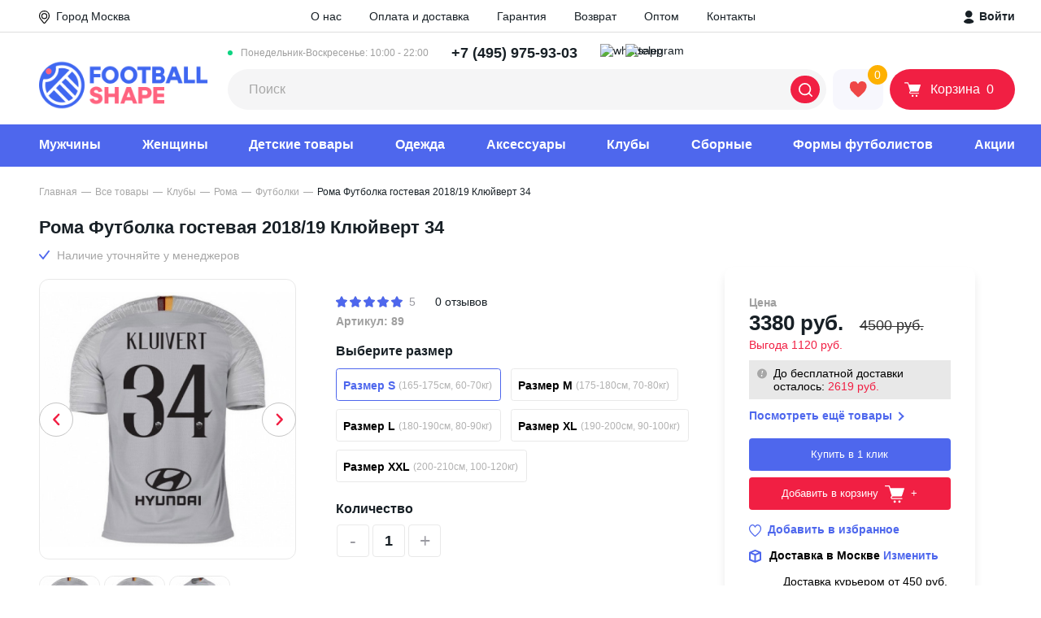

--- FILE ---
content_type: text/html; charset=utf-8
request_url: https://footballshape.store/product/futbolka-roma-gostevaja-2018-19-kljuivert-34
body_size: 51092
content:
<!DOCTYPE html>
<!--[if IE]><![endif]-->
<!--[if IE 8 ]><html dir="ltr" lang="ru" class="ie8"><![endif]-->
<!--[if IE 9 ]><html dir="ltr" lang="ru" class="ie9"><![endif]-->
<!--[if (gt IE 9)|!(IE)]><!-->
<html dir="ltr" lang="ru">
<!--<![endif]-->
<head>
<meta charset="UTF-8" />
<meta name="viewport" content="width=device-width, initial-scale=1">
<meta http-equiv="X-UA-Compatible" content="IE=edge">
<title>Рома Футболка гостевая 2018/19 Клюйверт 34 - купить в Москве | интернет-магазин FOOTBALLSHAPE</title>
<base href="https://footballshape.store/" />
<meta name="description" content="Рома Футболка гостевая 2018/19 Клюйверт 34 купить с ✅доставкой и ✅без предоплаты 🔥в интернет-магазине FOOTBALLSHAPE. ✅Примерка перед покупкой. ✅Высокое качество. ✅Доставка по всей России и в Москве" />
<meta property="og:title" content="Рома Футболка гостевая 2018/19 Клюйверт 34 - купить в Москве | интернет-магазин FOOTBALLSHAPE" />
<meta property="og:type" content="website" />
<meta property="og:url" content="https://footballshape.store/product/futbolka-roma-gostevaja-2018-19-kljuivert-34" />
<meta property="og:image" content="/image/cache/catalog/product_2847_0_image-200x200.jpg" />
<meta property="og:site_name" content="FOOTBALLSHAPE" />
<script src="catalog/view/javascript/jquery/jquery-2.1.1.min.js" type="text/javascript"></script>
<!--<link href="catalog/view/javascript/bootstrap/css/bootstrap.min.css" rel="stylesheet" media="screen" />
<script src="catalog/view/javascript/bootstrap/js/bootstrap.min.js" type="text/javascript"></script>
<link href="catalog/view/javascript/font-awesome/css/font-awesome.min.css" rel="stylesheet" type="text/css" />-->
<link rel="stylesheet" href="catalog/view/theme/footballshape/css/normalize.css"/>
<link rel="stylesheet" href="catalog/view/theme/footballshape/css/fonts.css"/>
<link rel="stylesheet" href="catalog/view/theme/footballshape/css/style.min.css?v1769279423"/>
<link rel="stylesheet" href="catalog/view/theme/footballshape/css/media.min.css?v1769279423"/>
<script type="text/javascript" src="https://cdnjs.cloudflare.com/ajax/libs/jquery-cookie/1.4.1/jquery.cookie.min.js"></script>
<link href="catalog/view/javascript/jquery/magnific/magnific-popup.css" type="text/css" rel="stylesheet" media="screen" />
<script src="catalog/view/javascript/common.js?v1769279423" type="text/javascript"></script>
    <link href="https://footballshape.store/product/futbolka-roma-gostevaja-2018-19-kljuivert-34" rel="canonical" />
        <link rel="apple-touch-icon" sizes="57x57" href="/apple-icon-57x57.png">
    <link rel="apple-touch-icon" sizes="60x60" href="/apple-icon-60x60.png">
    <link rel="apple-touch-icon" sizes="72x72" href="/apple-icon-72x72.png">
    <link rel="apple-touch-icon" sizes="76x76" href="/apple-icon-76x76.png">
    <link rel="apple-touch-icon" sizes="114x114" href="/apple-icon-114x114.png">
    <link rel="apple-touch-icon" sizes="120x120" href="/apple-icon-120x120.png">
    <link rel="apple-touch-icon" sizes="144x144" href="/apple-icon-144x144.png">
    <link rel="apple-touch-icon" sizes="152x152" href="/apple-icon-152x152.png">
    <link rel="apple-touch-icon" sizes="180x180" href="/apple-icon-180x180.png">
    <link rel="icon" type="image/png" sizes="192x192"  href="/android-icon-192x192.png">
    <link rel="icon" type="image/png" sizes="32x32" href="/favicon-32x32.png">
    <link rel="icon" type="image/png" sizes="96x96" href="/favicon-96x96.png">
    <link rel="icon" type="image/png" sizes="16x16" href="/favicon-16x16.png">
    <link rel="manifest" href="/manifest.json">
    <meta name="msapplication-TileColor" content="#ffffff">
    <meta name="msapplication-TileImage" content="/ms-icon-144x144.png">
    <meta name="theme-color" content="#ffffff">
    <link rel="mask-icon" href="/safari-pinned-tab.svg" color="#5bbad5">
<script src="catalog/view/javascript/jquery/magnific/jquery.magnific-popup.min.js" type="text/javascript"></script>
<meta name="robots" content="noindex" />    <meta name="yandex-verification" content="8e86309ad10077a2" />
</head>
<body class="product-product-2847">
<!-- Yandex.Metrika counter -->
<noscript><div><img src="https://mc.yandex.ru/watch/25430696" style="position:absolute; left:-9999px;" alt="" /></div></noscript>
<!-- /Yandex.Metrika counter -->
    <div class="page">
        <header class="header">
            <div class="header__top">
                <div class="container">
                    <div class="select-city header__top__left" onclick="popup.open('city-select')">
                        <svg xmlns="http://www.w3.org/2000/svg" width="13.308" height="16.167" viewBox="0 0 13.308 16.167"><g transform="translate(-0.494 -0.25)"><path d="M3.716,7.432A3.716,3.716,0,1,1,7.432,3.716,3.72,3.72,0,0,1,3.716,7.432Zm0-6.258A2.542,2.542,0,1,0,6.258,3.716,2.545,2.545,0,0,0,3.716,1.174Z" transform="translate(3.432 3.379)"/><path d="M6.654,16.167A1.7,1.7,0,0,1,5.33,15.54L1.58,10.953a6.962,6.962,0,0,1-1.556-5A6.483,6.483,0,0,1,6.485,0h.338a6.483,6.483,0,0,1,6.461,5.951,6.962,6.962,0,0,1-1.556,5L7.978,15.54A1.7,1.7,0,0,1,6.654,16.167ZM6.485,1.174A5.309,5.309,0,0,0,1.194,6.047a5.79,5.79,0,0,0,1.3,4.164L6.238,14.8a.538.538,0,0,0,.832,0l3.749-4.586a5.79,5.79,0,0,0,1.3-4.164A5.309,5.309,0,0,0,6.823,1.174Z" transform="translate(0.494 0.25)"/></g></svg>
                        <span class="select-city__city-label">Город</span>
                        <span class="select-city__city-name">Москва</span>
                    </div>
                    <div class="header__top__center">
                        <a href="https://footballshape.store/about_us" class="header__top__menu-link">О нас</a>
                        <a href="https://footballshape.store/delivery" class="header__top__menu-link">Оплата и доставка</a>
                        <a href="https://footballshape.store/warranty" class="header__top__menu-link">Гарантия</a>
                        <a href="https://footballshape.store/return" class="header__top__menu-link">Возврат</a>
                        <a href="https://footballshape.store/futbolnaya-forma-optom" class="header__top__menu-link">Оптом</a>
                        <!--<a href="https://footballshape.store/reviews" class="header__top__menu-link">Отзывы</a>-->
                        <a href="https://footballshape.store/contact-us" class="header__top__menu-link">Контакты</a>
                    </div>
                    <div class="header__top__right">
                                                <a class="header__login" href="javascript:void(0)" onclick="popup.open('login')"><svg xmlns="http://www.w3.org/2000/svg" width="13" height="16" viewBox="0 0 13 16"><g><g><g><path fill="#182026" d="M1.895 4.31a4.31 4.31 0 1 1 8.62 0 4.31 4.31 0 0 1-8.62 0z"/></g><g><path fill="#182026" d="M12.329 13.845c.502-1.419-3.215-3.466-4.687-3.789-.7-.161-2.173-.161-2.873 0-1.473.305-5.19 2.353-4.687 3.79 1.005 2.872 11.223 2.872 12.247 0z"/></g></g></g></svg>&nbsp;Войти</a>
                                            </div>
                </div>
            </div>
            <div class="container">
                <div class="header__medium">
                    <button class="header__mobile-toggler"><svg xmlns="http://www.w3.org/2000/svg" xmlns:xlink="http://www.w3.org/1999/xlink" width="33" height="31" viewBox="0 0 33 31"><g transform="translate(-7 -12)"><g><rect width="31" height="29" fill="#4e67ed" rx="4" transform="translate(8 13)"/></g><g><g transform="translate(15.4 21)"><g><g><path d="M.872 2.208A.994.994 0 0 1 0 1.122 1.007 1.007 0 0 1 .872 0h14.36c.463 0 .845.491.845 1.122a1.029 1.029 0 0 1-.877 1.121H.872z" fill="#fff"/></g><g transform="translate(0 5.476)"><path d="M.872 23.243A1.007 1.007 0 0 1 0 22.122 1.03 1.03 0 0 1 .872 21h14.367a1.027 1.027 0 0 1 .872 1.122 1.03 1.03 0 0 1-.872 1.122H.872z" fill="#fff" transform="translate(0 -21)"/></g><g transform="translate(0 10.979)"><path d="M.872 44.343A1.03 1.03 0 0 1 0 43.222 1.03 1.03 0 0 1 .872 42.1h14.367a1.027 1.027 0 0 1 .872 1.122 1.03 1.03 0 0 1-.872 1.122H.872z" fill="#fff" transform="translate(0 -42.1)"/></g></g></g></g></g></svg></button>
                    <a class="header__logo-mobile" href="/"><img class="header__logo-mobile-img" src="catalog/view/theme/footballshape/image/logo_footballshape.png" height="26" alt="FOOTBALLSHAPE"></a>
                    <a href="https://wa.me/74993807850" rel="nofollow" class="header__social-button header__mobile-phone"><img src="catalog/view/theme/footballshape/image/whatsapp_logo_top.svg" width="23" height="23" alt="whatsapp" /></a>
                    <a href="https://t.me/Footballshapebot" rel="nofollow" class="header__social-button header__mobile-phone"><img src="catalog/view/theme/footballshape/image/telegram_logo.svg" width="23" height="23" alt="telegram" /></a>
                                        <a class="header__mobile-phone" href="tel:+74959759303"><svg xmlns="http://www.w3.org/2000/svg" width="20.874" height="24.043" viewBox="0 0 20.874 24.043"><path d="M111.631,103.094c.259-1.3,2.593-1.3,2.2-3.371l-.907-4.019c-.908-3.5-5.964,1.3-5.964,3.76-.259,6.223,8.816,19.058,15.817,16.724,1.037-.389,3.889-2.593,2.723-3.76l-3.241-2.723c-1.167-.778-1.556,0-2.593.778-.519.389-1.167,1.037-1.945.778C115.909,110.484,111.372,105.168,111.631,103.094Z" transform="translate(-105.955 -93.468)" fill="none" stroke="#4e67ed" stroke-width="2" fill-rule="evenodd"/></svg></a>
                                        <a class="header__logo" href="/"><img class="header__logo-img" src="catalog/view/theme/footballshape/image/logo_footballshape.png" width="208" height="62" alt="FOOTBALLSHAPE"></a>
                    <div class="header__medium-right">
                        <div class="header__medium-right__row">
                            <div class="header__phone-number-list">
                                <div class="header__phone-number-list-label">Понедельник-Воскресенье: 10:00 - 22:00</div>
                                <a class="header__phone-number" href="tel:+74959759303"><span>+7 (495) 975-93-03</span></a>                                <!--<a class="header__phone-number" href="tel:88003500975"><span>8 (800) 350-0975</span></a>-->
                            <!--</div>
                            <div class="header__social-button-list">-->
                                    <a href="https://wa.me/74993807850" rel="nofollow" class="header__social-button"><img src="catalog/view/theme/footballshape/image/whatsapp_logo_top.svg" width="23" height="23" alt="whatsapp" /></a>
                                    <a href="https://t.me/Footballshapebot" rel="nofollow" class="header__social-button"><img src="catalog/view/theme/footballshape/image/telegram_logo.svg" width="23" height="23" alt="telegram" /></a>
                                    <!--<a href="viber://contact?number=%2B79992198798" class="header__social-button"><img src="catalog/view/theme/footballshape/image/viber_logo.svg" width="23" height="23" alt="viber" /></a>-->
                                <!--<a href="" class="header__social-button"><img src="catalog/view/theme/footballshape/image/skype.png" width="23" height="23" alt="skype" /></a>-->
                            </div>
                        </div>
                        <div class="header__medium-right__row">
                            <div id="search" class="header__search-input-wrap input-wrap">
    <input class="header__search-input" type="text" placeholder="Поиск" name="search" value="">
    <button class="header__search-btn" type="button"><svg xmlns="http://www.w3.org/2000/svg" width="17" height="17" viewBox="0 0 18 18.026"><path fill="#fff" d="M17.755 16.466l-3.356-3.329a8.118 8.118 0 00-.6-10.768 8.074 8.074 0 00-11.428 0A8 8 0 00-.001 8.1a8 8 0 002.369 5.729 8.087 8.087 0 0010.768.6l3.329 3.329a.863.863 0 00.63.27.817.817 0 00.63-.27.934.934 0 00.03-1.292zM14.399 8.1a6.167 6.167 0 01-1.86 4.439 6.344 6.344 0 01-4.44 1.861 6.167 6.167 0 01-4.439-1.86A6.344 6.344 0 011.799 8.1a6.167 6.167 0 011.86-4.439A6.291 6.291 0 018.099 1.8a6.167 6.167 0 014.439 1.86 6.291 6.291 0 011.861 4.44z"></path></svg></button>
</div>                            <a class="header__favorite" href="https://footballshape.store/wishlist" title="Избранное"><span class="header__favorite-icon-wrap"><span class="header__favorite-number" id="wishlist-total">0</span><svg class="header__favorite-icon" xmlns="http://www.w3.org/2000/svg" width="22" height="20" viewBox="0 0 22 20"><g><g><path fill="#ef4747" d="M11.024 3.268L8.671.398 5.508-.005l-3.098 1.2-1.19 1.99-.356 3.988 1.395 3.989 2.584 2.524 1.981 2.195 2.607 2.344 1.689 1.381 2.14-1.381 2.805-2.566 2.449-2.425 1.664-2.484 1.22-3.067.23-2.154-.53-2.163-1.158-1.825-1.466-.979-1.807-.55-1.76-.058-2.377 1.135z"/></g></g></svg></span></a>
                            <a class="header__basket" href="https://footballshape.store/cart"><span class="header__basket-icon-wrap"><svg class="header__basket-icon" xmlns="http://www.w3.org/2000/svg" width="20" height="19" viewBox="0 0 24 22"><g><g><g><path fill="#fff" d="M16.483 19.876a1.454 1.454 0 1 1 2.908 0 1.454 1.454 0 0 1-2.908 0z"/></g><g><path fill="#fff" d="M10.665 19.876a1.454 1.454 0 1 1 2.909 0 1.454 1.454 0 0 1-2.909 0z"/></g><g><path fill="#fff" d="M9.465 13.465h10.826a.69.69 0 0 0 .64-.453l3.039-8.933a.7.7 0 0 0-.427-.853c-.08-.026-.133-.026-.213-.026H6.826L5.973.48C5.865.187 5.626 0 5.333 0H.667A.66.66 0 0 0 0 .667a.66.66 0 0 0 .667.666h4.186l3.546 11.359-.773.986c-.667.827-.507 2.053.32 2.72.346.266.773.426 1.2.426H20.93a.66.66 0 0 0 .667-.666c0-.373-.293-.693-.667-.693H9.145a.603.603 0 0 1-.613-.614c0-.133.053-.266.133-.373z"/></g></g></g></svg><span class="header__basket-text">Корзина</span><span class="header__basket-number" id="cart-total">0</span></span></a>                        </div>
                    </div>
                </div>
                <div class="header__mobile-bottom">
                    <nav class="header__mobile-bottom-nav">
                        <ul class="header__mobile-bottom-list">
                            <li class="header__mobile-bottom-item">
                                <a class="header__mobile-bottom-link" href="https://footballshape.store/tovary/kluby">
                                <svg xmlns="http://www.w3.org/2000/svg" height="20" viewBox="0 0 40.205 40.205">
                                    <g transform="translate(-4.35 -4.35)">
                                        <g transform="translate(5 5)">
                                            <path d="M24.453,43.905A19.453,19.453,0,1,1,43.905,24.453,19.482,19.482,0,0,1,24.453,43.905Zm0-37.825A18.372,18.372,0,1,0,42.825,24.453,18.412,18.412,0,0,0,24.453,6.081Z" transform="translate(-5 -5)" fill="#4e67ed" stroke="#4e67ed" stroke-width="1.3"/>
                                            <rect width="1.081" height="8.084" transform="matrix(0.655, 0.756, -0.756, 0.655, 16.446, 17.935)" fill="#4e67ed" stroke="#4e67ed" stroke-width="1.3"/>
                                            <path d="M11.908,42.67a22.943,22.943,0,0,1,0-8.17l1.081.216a22.659,22.659,0,0,0,0,7.738Z" transform="translate(-8.709 -21.748)" fill="#4e67ed" stroke="#4e67ed" stroke-width="1.3"/>
                                            <path d="M34.138,24.129A45.911,45.911,0,0,0,28,21.837l.259-1.037a41.706,41.706,0,0,1,6.311,2.378Z" transform="translate(-18.058 -13.97)" fill="#4e67ed" stroke="#4e67ed" stroke-width="1.3"/>
                                            <path d="M54.964,80.51A20.164,20.164,0,0,1,52.5,76.533,39.525,39.525,0,0,0,59.114,71a23.306,23.306,0,0,0,6.052.908,10.446,10.446,0,0,1-2.075,4.885" transform="translate(-31.967 -42.469)" fill="#4e67ed" stroke="#4e67ed" stroke-width="1.3"/>
                                            <path d="M53.567,80a26,26,0,0,1-2.55-4.107l-.216-.432.389-.259a40.243,40.243,0,0,0,6.484-5.447l.216-.259.346.086a22.878,22.878,0,0,0,5.879.908h.605v.648a23.7,23.7,0,0,1-3.3,5.865l1.277-1.542c1.124-1.34.644-2.983.817-3.891a24.2,24.2,0,0,1-5.231-.821,40.265,40.265,0,0,1-6.052,5.1,18.237,18.237,0,0,0,2.161,3.458Z" transform="translate(-31.002 -41.618)" fill="#4e67ed" stroke="#4e67ed" stroke-width="1.3"/>
                                            <path d="M51.486,35.316,42.019,32.29,41.5,22.91l.346-.13a44.6,44.6,0,0,1,8.386-2.637l.3-.043.216.216a49.448,49.448,0,0,1,5.533,6.916l.173.259-.13.259A40.077,40.077,0,0,1,51.788,35.1Zm-8.429-3.847,8.04,2.594a36.266,36.266,0,0,0,4.063-6.571,50.343,50.343,0,0,0-5.014-6.268,48.939,48.939,0,0,0-7.522,2.334Z" transform="translate(-25.722 -13.573)" fill="#4e67ed" stroke="#4e67ed" stroke-width="1.3"/>
                                            <path d="M9.9,59.325A19.171,19.171,0,0,1,11.5,53.1s2.291,1.124,6.96,2.81a34.479,34.479,0,0,0,2.075,8,20.284,20.284,0,0,1-6.225,1.643" transform="translate(-7.782 -32.307)" fill="#4e67ed" stroke="#4e67ed" stroke-width="1.3"/>
                                            <path d="M13.614,65.2l-.086-1.081A18.406,18.406,0,0,0,19.1,62.739a35.644,35.644,0,0,1-1.859-7.306c-3.285-1.167-5.317-2.075-6.225-2.464a21.57,21.57,0,0,0-1.429,5.715l-.787-.94a14.644,14.644,0,0,1,1.481-5.77l.259-.476.476.259c.043,0,2.291,1.124,6.916,2.767l.3.13.043.346a34,34,0,0,0,2.032,7.868l.173.476-.476.173A20.668,20.668,0,0,1,13.614,65.2Z" transform="translate(-7.044 -31.399)" fill="#4e67ed" stroke="#4e67ed" stroke-width="1.3"/>
                                            <path d="M41.9,80.458a24.556,24.556,0,0,1-8-2.507L34.419,77a24.808,24.808,0,0,0,7.565,2.378Z" transform="translate(-21.407 -45.876)" fill="#4e67ed" stroke="#4e67ed" stroke-width="1.3"/>
                                            <path d="M64.456,61.108A35.35,35.35,0,0,0,62.9,53.846l1.037-.346a34.594,34.594,0,0,1,1.6,7.522Z" transform="translate(-37.871 -32.534)" fill="#4e67ed" stroke="#4e67ed" stroke-width="1.3"/>
                                            <path d="M19.091,10.6a13.58,13.58,0,0,0-1.081,4.928,29.157,29.157,0,0,0-6.4,5.533L10.1,19.851l3.458-5.144Z" transform="translate(-7.895 -8.179)" fill="#4e67ed" stroke="#4e67ed" stroke-width="1.3"/>
                                            <path d="M10.686,20.883,9.13,19.715,9,18.98l3.458-5.144.13-.13L18.121,9.6l.821.648A12.707,12.707,0,0,0,17.9,14.96l-.259.476a27.645,27.645,0,0,0-6.225,5.4Zm-.476-1.729.735.562a29.776,29.776,0,0,1,5.922-5.058,15.461,15.461,0,0,1,.519-3.112l-4.063,2.983Z" transform="translate(-7.271 -7.612)" fill="#4e67ed" stroke="#4e67ed" stroke-width="1.3"/>
                                            <path d="M61.878,8.878a15.905,15.905,0,0,0-3.285,0A6.712,6.712,0,0,0,54.4,6.5l4.625,1.081Z" transform="translate(-33.045 -5.852)" fill="#4e67ed" stroke="#4e67ed" stroke-width="1.3"/>
                                            <path d="M58.163,8.758,57.991,8.5A6.062,6.062,0,0,0,54.835,6.51L54.1,6.337,54.316,5.3c.259.043.519.13.778.173l3.977.908,2.853,1.34-.346.994a4.819,4.819,0,0,0-1.124-.086c-.908,0-1.945.086-1.945.086Zm.216-1.427.3.3c.13,0,.3-.043.476-.043l-.432-.216Z" transform="translate(-32.875 -5.17)" fill="#4e67ed" stroke="#4e67ed" stroke-width="1.3"/>
                                            <rect width="1.081" height="4.15" transform="translate(25.05 2.918) rotate(13.486)" fill="#4e67ed" stroke="#4e67ed" stroke-width="1.3"/>
                                            <path d="M89.934,42.374h-.821A21.381,21.381,0,0,0,87.6,34.766a14.12,14.12,0,0,0,.648-4.366l1.686,5.144.346,3.847Z" transform="translate(-51.894 -19.42)" fill="#4e67ed" stroke="#4e67ed" stroke-width="1.3"/>
                                            <path d="M89.253,42.766h-.821l-.519-.519a20.081,20.081,0,0,0-1.47-7.392l-.043-.389a14.872,14.872,0,0,0,.648-4.15l1.037-.216,1.686,5.274.346,3.847v.086l-.346,2.983Zm-1.729-8.213a21.826,21.826,0,0,1,1.383,6.009l.13-1.34-.3-3.761-.821-2.55C87.74,33.645,87.61,34.25,87.524,34.552Z" transform="translate(-51.212 -19.25)" fill="#4e67ed" stroke="#4e67ed" stroke-width="1.3"/>
                                            <path d="M81.635,64.746l-.735-.778A17.758,17.758,0,0,0,84.791,57.7l1.037.346A18.331,18.331,0,0,1,81.635,64.746Z" transform="translate(-48.09 -34.919)" fill="#4e67ed" stroke="#4e67ed" stroke-width="1.3"/>
                                            <path d="M79.89,38.307a19.971,19.971,0,0,0-5.49-1.427l.13-1.081a20.722,20.722,0,0,1,5.836,1.513Z" transform="translate(-44.4 -22.486)" fill="#4e67ed" stroke="#4e67ed" stroke-width="1.3"/>
                                            <path d="M43.327,32.44l8.664,2.774a35.471,35.471,0,0,0,4.439-7.17A49.551,49.551,0,0,0,51.052,21.3,44.676,44.676,0,0,0,42.9,23.861Z" transform="translate(-26.429 -14.165)" fill="#4e67ed" stroke="#4e67ed" stroke-width="1.3"/>
                                        </g>
                                    </g>
                                </svg>
                                <span class="header__mobile-bottom-text">Клубы</span></a>
                            </li>
                            <li class="header__mobile-bottom-item"><a class="header__mobile-bottom-link" href="https://footballshape.store/wishlist"><span class="header__mobile-bottom-favorite-number" id="wishlist-total-mobile">0</span>
                                    <svg xmlns="http://www.w3.org/2000/svg" height="20" viewBox="0 0 16.969 16.307"><g transform="translate(0.543 0.633)"><path d="M7.907,1.869C10.77-2.265,17,1,15.708,6.469c-.673,3.144-4.714,6.288-7.015,8.326a1.163,1.163,0,0,1-1.571,0C4.821,12.758.893,9.613.163,6.469-1.072,1.054,5.1-2.265,7.907,1.869Zm0,11.936c2.02-1.805,6-4.891,6.622-7.628.954-4.192-3.816-6.7-5.78-3.2-.224.349-.393.815-.842.815-.505,0-.673-.524-.842-.873C5.1-.576.444,2.044,1.4,6.178,1.959,8.856,5.943,12,7.907,13.806Z" transform="translate(-0.002 -0.002)" fill="#4e67ed" stroke="#4e67ed" stroke-width="1" fill-rule="evenodd"/></g></svg>
                                    <span class="header__mobile-bottom-text">Избранное</span></a></li>
                            <li class="header__mobile-bottom-item"><a class="header__mobile-bottom-link js-activate-search" href="javascript::void(0)"><svg xmlns="http://www.w3.org/2000/svg" height="20" viewBox="0 0 17.088 17.112"><path d="M16.856,15.632l-3.189-3.161A7.707,7.707,0,0,0,13.1,2.249a7.665,7.665,0,0,0-10.848,0A7.6,7.6,0,0,0,0,7.688a7.6,7.6,0,0,0,2.249,5.438,7.677,7.677,0,0,0,10.222.569l3.161,3.161a.819.819,0,0,0,.6.256.775.775,0,0,0,.6-.256A.886.886,0,0,0,16.856,15.632ZM13.667,7.688A5.855,5.855,0,0,1,11.9,11.9a6.022,6.022,0,0,1-4.214,1.765A5.855,5.855,0,0,1,3.474,11.9,6.022,6.022,0,0,1,1.708,7.688,5.855,5.855,0,0,1,3.474,3.474,5.972,5.972,0,0,1,7.688,1.708,5.855,5.855,0,0,1,11.9,3.474,5.972,5.972,0,0,1,13.667,7.688Z" fill="#4e67ed"/></svg><span class="header__mobile-bottom-text">Поиск</span></a></li>
                            <li class="header__mobile-bottom-item"><a class="header__mobile-bottom-link" href="https://footballshape.store/cart"><span class="header__mobile-bottom-basket-number" id="cart-total-mobile">0</span><svg xmlns="http://www.w3.org/2000/svg" height="20" viewBox="0 0 19.651 18.75"><g transform="translate(-0.25 -0.75)"><path d="M17.9,2.5H4.085L2.9.385A.75.75,0,0,0,2.25,0H.75a.75.75,0,0,0,0,1.5H1.81L2.974,3.588,5.66,9.531l0,.006.237.524L3.2,12.937A.75.75,0,0,0,3.665,14.2l2.458.281a40.749,40.749,0,0,0,9.254,0l2.458-.281a.75.75,0,1,0-.17-1.49l-2.458.281a39.256,39.256,0,0,1-8.913,0l-.976-.111L7.3,10.763a.768.768,0,0,0,.053-.064l.753.1a15.3,15.3,0,0,0,3.182.08,9.29,9.29,0,0,0,6.366-3.269l.578-.685a.734.734,0,0,0,.054-.072L19.361,5.21A1.75,1.75,0,0,0,17.9,2.5Z" transform="translate(0.25 0.75)" fill="#4e67ed"/><path d="M1.5,0A1.5,1.5,0,1,0,3,1.5,1.5,1.5,0,0,0,1.5,0Z" transform="translate(4 16.5)" fill="#4e67ed"/><path d="M0,1.5A1.5,1.5,0,1,1,1.5,3,1.5,1.5,0,0,1,0,1.5Z" transform="translate(15 16.5)" fill="#4e67ed"/></g></svg><span class="header__mobile-bottom-text">Корзина</span></a></li>
                            <li class="header__mobile-bottom-item"><a class="header__mobile-bottom-link js-open-contacts" href="javascript::void(0)"><svg xmlns="http://www.w3.org/2000/svg" height="20" viewBox="0 0 20.874 24.043"><path d="M111.631,103.094c.259-1.3,2.593-1.3,2.2-3.371l-.907-4.019c-.908-3.5-5.964,1.3-5.964,3.76-.259,6.223,8.816,19.058,15.817,16.724,1.037-.389,3.889-2.593,2.723-3.76l-3.241-2.723c-1.167-.778-1.556,0-2.593.778-.519.389-1.167,1.037-1.945.778C115.909,110.484,111.372,105.168,111.631,103.094Z" transform="translate(-105.955 -93.468)" fill="none" stroke="#4e67ed" stroke-width="2" fill-rule="evenodd"/></svg><span class="header__mobile-bottom-text">Контакты</span></a></li>
                        </ul>
                    </nav>
                </div>
                <div class="header__overlay"></div>
                <div class="header__popup-contacts"><span class="header__popup-contacts-title">Номера</span>
                    <ul class="header__popup-contacts-info">
                        <li class="header__popup-contacts-item"><span class="header__popup-contacts-prop">Время работы:</span><span class="header__popup-contacts-value">10:00-22:00 (Пн-Вс)</span></li>
                        <li class="header__popup-contacts-item"><span class="header__popup-contacts-prop">Москва: 117105, г. Москва, Нагорный проезд, 12к3</span><a class="header__popup-contacts-value" href="tel:+74959759303">+7 (495) 975-93-03</a></li>                        <!--<li class="header__popup-contacts-item"><span class="header__popup-contacts-prop">По России:</span><a class="header__popup-contacts-value" href="tel:88003500975">8 (800) 350-0975</a></li>-->
                    </ul><a class="header__popup-contacts-btn btn" href="https://footballshape.store/contact-us">Пункты выдачи</a>
                </div>
            </div>
            <div class="header__bottom">
                <div class="container">
                    <span class="header__bottom-mobile-title">Меню</span>
                    <nav class="header__nav">
                        <ul class="header__nav-list">
                            <li class="header__nav-item hassubmenu" id="menu-77">
                                <a class="header__nav-link" href="https://footballshape.store/tovary/futbolnaya-forma">Мужчины</a>
                                <a class="header__nav-link --sub" href="#"></a>
                                                                <ul class="header__nav-submenu header__nav-submenu--two-columns">
                                    <li class="header__nav-submenu-item --show-tablet"><a class="header__nav-submenu-link" href="https://footballshape.store/tovary/futbolnaya-forma">Показать все</a></li>
                                                                        <li class="header__nav-submenu-item"><a class="header__nav-submenu-link" href="https://footballshape.store/tovary/futbolnaya-forma/podarochnye-nabory">Подарочные наборы</a></li>
                                                                        <li class="header__nav-submenu-item"><a class="header__nav-submenu-link" href="https://footballshape.store/tovary/futbolnaya-forma/hlopok">Хлопок</a></li>
                                                                        <li class="header__nav-submenu-item"><a class="header__nav-submenu-link" href="https://footballshape.store/tovary/futbolnaya-forma/polo">Поло</a></li>
                                                                        <li class="header__nav-submenu-item"><a class="header__nav-submenu-link" href="https://footballshape.store/tovary/futbolnaya-forma/retro-forma">Ретро форма</a></li>
                                                                        <li class="header__nav-submenu-item"><a class="header__nav-submenu-link" href="https://footballshape.store/tovary/futbolnaya-forma/futbolki">Футбольные футболки</a></li>
                                                                        <li class="header__nav-submenu-item"><a class="header__nav-submenu-link" href="https://footballshape.store/tovary/futbolnaya-forma/s-dlinnym-rukavom">Форма с длинным рукавом</a></li>
                                                                        <li class="header__nav-submenu-item"><a class="header__nav-submenu-link" href="https://footballshape.store/tovary/futbolnaya-forma/shorty">Футбольные шорты </a></li>
                                                                        <li class="header__nav-submenu-item"><a class="header__nav-submenu-link" href="https://footballshape.store/tovary/futbolnaya-forma/getry">Футбольные гетры</a></li>
                                                                        <li class="header__nav-submenu-item"><a class="header__nav-submenu-link" href="https://footballshape.store/tovary/futbolnaya-forma/bez-logotipa">Без логотипа</a></li>
                                                                        <li class="header__nav-submenu-item"><a class="header__nav-submenu-link" href="https://footballshape.store/tovary/obuv">Обувь</a></li>
                                                                    </ul>
                                                            </li>
                            <li class="header__nav-item hassubmenu" id="menu-75">
                                <a class="header__nav-link" href="https://footballshape.store/tovary/zhenskaya-futbolnaya-forma">Женщины</a>
                                <a class="header__nav-link --sub" href="#"></a>
                                                                <ul class="header__nav-submenu header__nav-submenu--two-columns">
                                    <li class="header__nav-submenu-item --show-tablet"><a class="header__nav-submenu-link" href="https://footballshape.store/tovary/zhenskaya-futbolnaya-forma">Показать все</a></li>
                                                                        <li class="header__nav-submenu-item"><a class="header__nav-submenu-link" href="https://footballshape.store/tovary/zhenskaya-futbolnaya-forma/vratarskie-shorty">Вратарские шорты</a></li>
                                                                        <li class="header__nav-submenu-item"><a class="header__nav-submenu-link" href="https://footballshape.store/tovary/zhenskaya-futbolnaya-forma/getry">Гетры</a></li>
                                                                        <li class="header__nav-submenu-item"><a class="header__nav-submenu-link" href="https://footballshape.store/tovary/zhenskaya-futbolnaya-forma/komplekty">Комплекты</a></li>
                                                                        <li class="header__nav-submenu-item"><a class="header__nav-submenu-link" href="https://footballshape.store/tovary/zhenskaya-futbolnaya-forma/podarochnye-nabory">Подарочные наборы</a></li>
                                                                        <li class="header__nav-submenu-item"><a class="header__nav-submenu-link" href="https://footballshape.store/tovary/zhenskaya-futbolnaya-forma/futbolnye-shorty">Футбольные шорты</a></li>
                                                                        <li class="header__nav-submenu-item"><a class="header__nav-submenu-link" href="https://footballshape.store/tovary/zhenskaya-futbolnaya-forma/hlopok">Хлопок</a></li>
                                                                        <li class="header__nav-submenu-item"><a class="header__nav-submenu-link" href="https://footballshape.store/tovary/zhenskaya-futbolnaya-forma/shtany">Штаны</a></li>
                                                                        <li class="header__nav-submenu-item"><a class="header__nav-submenu-link" href="https://footballshape.store/tovary/zhenskaya-futbolnaya-forma/futbolki">Женские футбольные футболки</a></li>
                                                                        <li class="header__nav-submenu-item"><a class="header__nav-submenu-link" href="https://footballshape.store/tovary/zhenskaya-futbolnaya-forma/adidas">Форма Adidas</a></li>
                                                                        <li class="header__nav-submenu-item"><a class="header__nav-submenu-link" href="https://footballshape.store/tovary/zhenskaya-futbolnaya-forma/nike">Форма Nike</a></li>
                                                                        <li class="header__nav-submenu-item"><a class="header__nav-submenu-link" href="https://footballshape.store/tovary/obuv">Обувь</a></li>
                                                                    </ul>
                                                            </li>
                            <li class="header__nav-item hassubmenu" id="menu-74">
                                <a class="header__nav-link" href="https://footballshape.store/tovary/detskaya-futbolnaya-forma">Детские товары</a>
                                <a class="header__nav-link --sub" href="#"></a>
                                                                <ul class="header__nav-submenu">
                                    <li class="header__nav-submenu-item --show-tablet"><a class="header__nav-submenu-link" href="https://footballshape.store/tovary/detskaya-futbolnaya-forma">Показать все</a></li>
                                                                        <li class="header__nav-submenu-item"><a class="header__nav-submenu-link" href="https://footballshape.store/tovary/detskaya-futbolnaya-forma/podarochnye-nabory">Подарочные наборы</a></li>
                                                                        <li class="header__nav-submenu-item"><a class="header__nav-submenu-link" href="https://footballshape.store/tovary/detskaya-futbolnaya-forma/hlopok">Хлопок</a></li>
                                                                        <li class="header__nav-submenu-item"><a class="header__nav-submenu-link" href="https://footballshape.store/tovary/detskaya-futbolnaya-forma/komplekt">Комплекты формы для детей</a></li>
                                                                        <li class="header__nav-submenu-item"><a class="header__nav-submenu-link" href="https://footballshape.store/tovary/detskaya-futbolnaya-forma/futbolki">Детские футбольные футболки</a></li>
                                                                        <li class="header__nav-submenu-item"><a class="header__nav-submenu-link" href="https://footballshape.store/tovary/detskaya-futbolnaya-forma/s-dlinnym-rukavom">Форма с длинным рукавом</a></li>
                                                                        <li class="header__nav-submenu-item"><a class="header__nav-submenu-link" href="https://footballshape.store/tovary/detskaya-futbolnaya-forma/getry">Детские футбольные гетры</a></li>
                                                                        <li class="header__nav-submenu-item"><a class="header__nav-submenu-link" href="https://footballshape.store/tovary/detskaya-futbolnaya-forma/sportivnye-kostyumy">Детские спортивные костюмы</a></li>
                                                                        <li class="header__nav-submenu-item"><a class="header__nav-submenu-link" href="https://footballshape.store/tovary/detskaya-futbolnaya-forma/bez-logotipa">Форма без логотипа</a></li>
                                                                    </ul>
                                                            </li>
                            <li class="header__nav-item hassubmenu" id="menu-78">
                                <a class="header__nav-link" href="https://footballshape.store/tovary/futbolnaya-odezhda">Одежда</a>
                                <a class="header__nav-link --sub" href="#"></a>
                                                                <ul class="header__nav-submenu">
                                    <li class="header__nav-submenu-item --show-tablet"><a class="header__nav-submenu-link" href="https://footballshape.store/tovary/futbolnaya-odezhda">Показать все</a></li>
                                                                        <li class="header__nav-submenu-item"><a class="header__nav-submenu-link" href="https://footballshape.store/tovary/futbolnaya-odezhda/sportivnye-kostyumy">Спортивные костюмы</a></li>
                                                                        <li class="header__nav-submenu-item"><a class="header__nav-submenu-link" href="https://footballshape.store/tovary/futbolnaya-odezhda/kurtki">Футбольные куртки</a></li>
                                                                        <li class="header__nav-submenu-item"><a class="header__nav-submenu-link" href="https://footballshape.store/tovary/futbolnaya-odezhda/tolstovki-i-olimpijki">Толстовки и олимпийки</a></li>
                                                                        <li class="header__nav-submenu-item"><a class="header__nav-submenu-link" href="https://footballshape.store/tovary/futbolnaya-odezhda/shtany">Футбольные штаны</a></li>
                                                                    </ul>
                                                            </li>
                            <li class="header__nav-item hassubmenu" id="menu-87">
                                <a class="header__nav-link" href="https://footballshape.store/tovary/futbolnye-aksessuary">Аксессуары</a>
                                <a class="header__nav-link --sub" href="#"></a>
                                                                <ul class="header__nav-submenu header__nav-submenu--two-columns">
                                    <li class="header__nav-submenu-item --show-tablet"><a class="header__nav-submenu-link" href="https://footballshape.store/tovary/futbolnye-aksessuary">Показать все</a></li>
                                                                        <li class="header__nav-submenu-item"><a class="header__nav-submenu-link" href="https://footballshape.store/tovary/futbolnye-aksessuary/braslety">Браслеты</a></li>
                                                                        <li class="header__nav-submenu-item"><a class="header__nav-submenu-link" href="https://footballshape.store/tovary/futbolnye-aksessuary/vratarskie-perchatki">Вратарские перчатки</a></li>
                                                                        <li class="header__nav-submenu-item"><a class="header__nav-submenu-link" href="https://footballshape.store/tovary/futbolnye-aksessuary/vyazanye-perchatki">Вязаные перчатки</a></li>
                                                                        <li class="header__nav-submenu-item"><a class="header__nav-submenu-link" href="https://footballshape.store/tovary/futbolnye-aksessuary/kapitanskie-povyazki">Капитанские повязки</a></li>
                                                                        <li class="header__nav-submenu-item"><a class="header__nav-submenu-link" href="https://footballshape.store/tovary/futbolnye-aksessuary/koshelki">Кошельки</a></li>
                                                                        <li class="header__nav-submenu-item"><a class="header__nav-submenu-link" href="https://footballshape.store/tovary/futbolnye-aksessuary/pledy">Пледы</a></li>
                                                                        <li class="header__nav-submenu-item"><a class="header__nav-submenu-link" href="https://footballshape.store/tovary/futbolnye-aksessuary/podushki">Подушки</a></li>
                                                                        <li class="header__nav-submenu-item"><a class="header__nav-submenu-link" href="https://footballshape.store/tovary/futbolnye-aksessuary/statuetki">Статуэтки</a></li>
                                                                        <li class="header__nav-submenu-item"><a class="header__nav-submenu-link" href="https://footballshape.store/tovary/futbolnye-aksessuary/shapki">Шапки</a></li>
                                                                        <li class="header__nav-submenu-item"><a class="header__nav-submenu-link" href="https://footballshape.store/tovary/futbolnye-aksessuary/myachi">Мячи</a></li>
                                                                        <li class="header__nav-submenu-item"><a class="header__nav-submenu-link" href="https://footballshape.store/tovary/futbolnye-aksessuary/ryukzaki">Рюкзаки</a></li>
                                                                        <li class="header__nav-submenu-item"><a class="header__nav-submenu-link" href="https://footballshape.store/tovary/futbolnye-aksessuary/breloki">Брелоки</a></li>
                                                                        <li class="header__nav-submenu-item"><a class="header__nav-submenu-link" href="https://footballshape.store/tovary/futbolnye-aksessuary/flagi">Флаги футбольные</a></li>
                                                                        <li class="header__nav-submenu-item"><a class="header__nav-submenu-link" href="https://footballshape.store/tovary/futbolnye-aksessuary/chasy">Часы</a></li>
                                                                        <li class="header__nav-submenu-item"><a class="header__nav-submenu-link" href="https://footballshape.store/tovary/futbolnye-aksessuary/kepki">Кепки</a></li>
                                                                        <li class="header__nav-submenu-item"><a class="header__nav-submenu-link" href="https://footballshape.store/tovary/futbolnye-aksessuary/penaly">Пеналы</a></li>
                                                                        <li class="header__nav-submenu-item"><a class="header__nav-submenu-link" href="https://footballshape.store/tovary/futbolnye-aksessuary/polotenca">Полотенца</a></li>
                                                                        <li class="header__nav-submenu-item"><a class="header__nav-submenu-link" href="https://footballshape.store/tovary/futbolnye-aksessuary/vympely">Вымпелы</a></li>
                                                                        <li class="header__nav-submenu-item"><a class="header__nav-submenu-link" href="https://footballshape.store/tovary/futbolnye-aksessuary/sharfy">Шарфы</a></li>
                                                                        <li class="header__nav-submenu-item"><a class="header__nav-submenu-link" href="https://footballshape.store/tovary/futbolnye-aksessuary/meshki">Мешки для обуви</a></li>
                                                                        <li class="header__nav-submenu-item"><a class="header__nav-submenu-link" href="https://footballshape.store/tovary/futbolnye-aksessuary/kruzhki">Кружки</a></li>
                                                                        <li class="header__nav-submenu-item"><a class="header__nav-submenu-link" href="https://footballshape.store/tovary/futbolnye-aksessuary/shitki">Щитки</a></li>
                                                                    </ul>
                                                            </li>
                            <li class="header__nav-item --hide-tablet"><a class="header__nav-link" href="https://footballshape.store/tovary/kluby">Клубы</a></li>
                            <li class="header__nav-item hassubmenu --show-tablet" id="menu-clubs">
                                <a class="header__nav-link" href="https://footballshape.store/tovary/kluby">Клубы</a>
                                <a class="header__nav-link --sub" href="#"></a>
                                                                <ul class="header__nav-submenu header__nav-submenu--two-columns">
                                    <li class="header__nav-submenu-item --show-tablet"><a class="header__nav-submenu-link" href="https://footballshape.store/tovary/kluby">Показать все</a></li>
                                                                        <li class="header__nav-submenu-item"><a class="header__nav-submenu-link" href="https://footballshape.store/tovary/kluby/eintracht">Айнтрахт</a></li>
                                                                        <li class="header__nav-submenu-item"><a class="header__nav-submenu-link" href="https://footballshape.store/tovary/kluby/arsenal">Арсенал</a></li>
                                                                        <li class="header__nav-submenu-item"><a class="header__nav-submenu-link" href="https://footballshape.store/tovary/kluby/atalanta">Аталанта</a></li>
                                                                        <li class="header__nav-submenu-item"><a class="header__nav-submenu-link" href="https://footballshape.store/tovary/kluby/atletiko-madrid">Атлетико Мадрид</a></li>
                                                                        <li class="header__nav-submenu-item"><a class="header__nav-submenu-link" href="https://footballshape.store/tovary/kluby/ajax">Аякс</a></li>
                                                                        <li class="header__nav-submenu-item"><a class="header__nav-submenu-link" href="https://footballshape.store/tovary/kluby/bavariya">Бавария</a></li>
                                                                        <li class="header__nav-submenu-item"><a class="header__nav-submenu-link" href="https://footballshape.store/tovary/kluby/bayer-leverkusen">Байер Леверкузен</a></li>
                                                                        <li class="header__nav-submenu-item"><a class="header__nav-submenu-link" href="https://footballshape.store/tovary/kluby/barselona">Барселона</a></li>
                                                                        <li class="header__nav-submenu-item"><a class="header__nav-submenu-link" href="https://footballshape.store/tovary/kluby/benfika">Бенфика</a></li>
                                                                        <li class="header__nav-submenu-item"><a class="header__nav-submenu-link" href="https://footballshape.store/tovary/kluby/borussiya-dortmund">Боруссия</a></li>
                                                                        <li class="header__nav-submenu-item"><a class="header__nav-submenu-link" href="https://footballshape.store/tovary/kluby/valencia">Валенсия</a></li>
                                                                        <li class="header__nav-submenu-item"><a class="header__nav-submenu-link" href="https://footballshape.store/tovary/kluby/verder">Вердер</a></li>
                                                                        <li class="header__nav-submenu-item"><a class="header__nav-submenu-link" href="https://footballshape.store/tovary/kluby/wolfsburg">Вольфсбург</a></li>
                                                                        <li class="header__nav-submenu-item"><a class="header__nav-submenu-link" href="https://footballshape.store/tovary/kluby/vulverhempton">Вулверхэмптон</a></li>
                                                                        <li class="header__nav-submenu-item"><a class="header__nav-submenu-link" href="https://footballshape.store/tovary/kluby/galatasaray">Галатасарай</a></li>
                                                                        <li class="header__nav-submenu-item"><a class="header__nav-submenu-link" href="https://footballshape.store/tovary/kluby/gamburg">Гамбург</a></li>
                                                                        <li class="header__nav-submenu-item"><a class="header__nav-submenu-link" href="https://footballshape.store/tovary/kluby/deportivo">Депортиво</a></li>
                                                                        <li class="header__nav-submenu-item"><a class="header__nav-submenu-link" href="https://footballshape.store/tovary/kluby/dinamo-kiev">Динамо Киев</a></li>
                                                                        <li class="header__nav-submenu-item"><a class="header__nav-submenu-link" href="https://footballshape.store/tovary/kluby/inter">Интер</a></li>
                                                                        <li class="header__nav-submenu-item"><a class="header__nav-submenu-link" href="https://footballshape.store/tovary/kluby/lazio">Лацио</a></li>
                                                                        <li class="header__nav-submenu-item"><a class="header__nav-submenu-link" href="https://footballshape.store/tovary/kluby/lejptsig">Лейпциг</a></li>
                                                                        <li class="header__nav-submenu-item"><a class="header__nav-submenu-link" href="https://footballshape.store/tovary/kluby/leicester-city">Лестер Сити</a></li>
                                                                        <li class="header__nav-submenu-item"><a class="header__nav-submenu-link" href="https://footballshape.store/tovary/kluby/liverpool">Ливерпуль</a></li>
                                                                        <li class="header__nav-submenu-item"><a class="header__nav-submenu-link" href="https://footballshape.store/tovary/kluby/lion">Лион</a></li>
                                                                        <li class="header__nav-submenu-item"><a class="header__nav-submenu-link" href="https://footballshape.store/tovary/kluby/manchester-city">Манчестер Сити</a></li>
                                                                        <li class="header__nav-submenu-item"><a class="header__nav-submenu-link" href="https://footballshape.store/tovary/kluby/manchester-united">Манчестер Юнайтед</a></li>
                                                                        <li class="header__nav-submenu-item"><a class="header__nav-submenu-link" href="https://footballshape.store/tovary/kluby/marsel">Марсель</a></li>
                                                                        <li class="header__nav-submenu-item"><a class="header__nav-submenu-link" href="https://footballshape.store/tovary/kluby/milan">Милан</a></li>
                                                                        <li class="header__nav-submenu-item"><a class="header__nav-submenu-link" href="https://footballshape.store/tovary/kluby/napoli">Наполи</a></li>
                                                                        <li class="header__nav-submenu-item"><a class="header__nav-submenu-link" href="https://footballshape.store/tovary/kluby/fc-nice">Ницца</a></li>
                                                                        <li class="header__nav-submenu-item"><a class="header__nav-submenu-link" href="https://footballshape.store/tovary/kluby/newcastle">Ньюкасл</a></li>
                                                                        <li class="header__nav-submenu-item"><a class="header__nav-submenu-link" href="https://footballshape.store/tovary/kluby/portu">Порту</a></li>
                                                                        <li class="header__nav-submenu-item"><a class="header__nav-submenu-link" href="https://footballshape.store/tovary/kluby/psg">ПСЖ</a></li>
                                                                        <li class="header__nav-submenu-item"><a class="header__nav-submenu-link" href="https://footballshape.store/tovary/kluby/real-madrid">Реал Мадрид</a></li>
                                                                        <li class="header__nav-submenu-item"><a class="header__nav-submenu-link" href="https://footballshape.store/tovary/kluby/roma">Рома</a></li>
                                                                        <li class="header__nav-submenu-item"><a class="header__nav-submenu-link" href="https://footballshape.store/tovary/kluby/san-paulu">Сан-Паулу</a></li>
                                                                        <li class="header__nav-submenu-item"><a class="header__nav-submenu-link" href="https://footballshape.store/tovary/kluby/sevilya">Севилья</a></li>
                                                                        <li class="header__nav-submenu-item"><a class="header__nav-submenu-link" href="https://footballshape.store/tovary/kluby/seltik">Селтик</a></li>
                                                                        <li class="header__nav-submenu-item"><a class="header__nav-submenu-link" href="https://footballshape.store/tovary/kluby/selta">Сельта</a></li>
                                                                        <li class="header__nav-submenu-item"><a class="header__nav-submenu-link" href="https://footballshape.store/tovary/kluby/seattle-sounders">Сиэтл Саундерс</a></li>
                                                                        <li class="header__nav-submenu-item"><a class="header__nav-submenu-link" href="https://footballshape.store/tovary/kluby/sporting">Спортинг</a></li>
                                                                        <li class="header__nav-submenu-item"><a class="header__nav-submenu-link" href="https://footballshape.store/tovary/kluby/tottenham">Тоттенхэм</a></li>
                                                                        <li class="header__nav-submenu-item"><a class="header__nav-submenu-link" href="https://footballshape.store/tovary/kluby/fiorentina">Фиорентина</a></li>
                                                                        <li class="header__nav-submenu-item"><a class="header__nav-submenu-link" href="https://footballshape.store/tovary/kluby/fulham">Фулхэм</a></li>
                                                                        <li class="header__nav-submenu-item"><a class="header__nav-submenu-link" href="https://footballshape.store/tovary/kluby/hoffenhajm">Хоффенхайм</a></li>
                                                                        <li class="header__nav-submenu-item"><a class="header__nav-submenu-link" href="https://footballshape.store/tovary/kluby/chelsea">Челси</a></li>
                                                                        <li class="header__nav-submenu-item"><a class="header__nav-submenu-link" href="https://footballshape.store/tovary/kluby/shalke-04">Шальке 04</a></li>
                                                                        <li class="header__nav-submenu-item"><a class="header__nav-submenu-link" href="https://footballshape.store/tovary/kluby/stuttgart">Штутгарт</a></li>
                                                                        <li class="header__nav-submenu-item"><a class="header__nav-submenu-link" href="https://footballshape.store/tovary/kluby/everton">Эвертон</a></li>
                                                                        <li class="header__nav-submenu-item"><a class="header__nav-submenu-link" href="https://footballshape.store/tovary/kluby/juventus">Ювентус</a></li>
                                                                    </ul>
                                                            </li>
                            <li class="header__nav-item --hide-tablet"><a class="header__nav-link" href="https://footballshape.store/tovary/sbornie">Сборные</a></li>
                            <li class="header__nav-item hassubmenu --show-tablet" id="menu-sbornie">
                                <a class="header__nav-link" href="https://footballshape.store/tovary/sbornie">Сборные</a>
                                <a class="header__nav-link --sub" href="#"></a>
                                                                <ul class="header__nav-submenu header__nav-submenu--two-columns">
                                    <li class="header__nav-submenu-item --show-tablet"><a class="header__nav-submenu-link" href="https://footballshape.store/tovary/sbornie">Показать все</a></li>
                                                                        <li class="header__nav-submenu-item"><a class="header__nav-submenu-link" href="https://footballshape.store/tovary/sbornie/sbornaya-anglii">Сборная Англии</a></li>
                                                                        <li class="header__nav-submenu-item"><a class="header__nav-submenu-link" href="https://footballshape.store/tovary/sbornie/sbornaya-argentiny">Сборная Аргентины</a></li>
                                                                        <li class="header__nav-submenu-item"><a class="header__nav-submenu-link" href="https://footballshape.store/tovary/sbornie/sbornaya-belgii">Сборная Бельгии</a></li>
                                                                        <li class="header__nav-submenu-item"><a class="header__nav-submenu-link" href="https://footballshape.store/tovary/sbornie/sbornaya-brazilii">Сборная Бразилии</a></li>
                                                                        <li class="header__nav-submenu-item"><a class="header__nav-submenu-link" href="https://footballshape.store/tovary/sbornie/sbornaya-germanii">Сборная Германии</a></li>
                                                                        <li class="header__nav-submenu-item"><a class="header__nav-submenu-link" href="https://footballshape.store/tovary/sbornie/sbornaya-gollandii">Сборная Голландии</a></li>
                                                                        <li class="header__nav-submenu-item"><a class="header__nav-submenu-link" href="https://footballshape.store/tovary/sbornie/sbornaya-ispanii">Сборная Испании</a></li>
                                                                        <li class="header__nav-submenu-item"><a class="header__nav-submenu-link" href="https://footballshape.store/tovary/sbornie/sbornaya-italii">Сборная Италии</a></li>
                                                                        <li class="header__nav-submenu-item"><a class="header__nav-submenu-link" href="https://footballshape.store/tovary/sbornie/sbornaya-kitaya">Сборная Китая</a></li>
                                                                        <li class="header__nav-submenu-item"><a class="header__nav-submenu-link" href="https://footballshape.store/tovary/sbornie/sbornaya-meksiki">Сборная Мексики</a></li>
                                                                        <li class="header__nav-submenu-item"><a class="header__nav-submenu-link" href="https://footballshape.store/tovary/sbornie/sbornaya-nigerii">Сборная Нигерии</a></li>
                                                                        <li class="header__nav-submenu-item"><a class="header__nav-submenu-link" href="https://footballshape.store/tovary/sbornie/sbornaya-portugalii">Сборная Португалии</a></li>
                                                                        <li class="header__nav-submenu-item"><a class="header__nav-submenu-link" href="https://footballshape.store/tovary/sbornie/sbornaya-rossii">Сборная России</a></li>
                                                                        <li class="header__nav-submenu-item"><a class="header__nav-submenu-link" href="https://footballshape.store/tovary/sbornie/sbornaya-francii">Сборная Франции</a></li>
                                                                        <li class="header__nav-submenu-item"><a class="header__nav-submenu-link" href="https://footballshape.store/tovary/sbornie/sbornaya-horvatii">Сборная Хорватии</a></li>
                                                                    </ul>
                                                            </li>
                            <li class="header__nav-item --hide-tablet"><a class="header__nav-link" href="https://footballshape.store/futbolisty">Формы футболистов</a></li>
                            <li class="header__nav-item hassubmenu --show-tablet" id="menu-185">
                                <a class="header__nav-link" href="https://footballshape.store/futbolisty">Формы футболистов</a>
                                <a class="header__nav-link --sub" href="#"></a>
                                                                <ul class="header__nav-submenu header__nav-submenu--two-columns">
                                    <li class="header__nav-submenu-item --show-tablet"><a class="header__nav-submenu-link" href="https://footballshape.store/futbolisty">Показать все</a></li>
                                                                        <li class="header__nav-submenu-item"><a class="header__nav-submenu-link" href="https://footballshape.store/futbolisty/dzhud-bellingem">Джуд Беллингем</a></li>
                                                                        <li class="header__nav-submenu-item"><a class="header__nav-submenu-link" href="https://footballshape.store/futbolisty/koul-palmer">Коул Палмер</a></li>
                                                                        <li class="header__nav-submenu-item"><a class="header__nav-submenu-link" href="https://footballshape.store/futbolisty/fil-foden">Фил Фоден</a></li>
                                                                        <li class="header__nav-submenu-item"><a class="header__nav-submenu-link" href="https://footballshape.store/futbolisty/hvicha-kvarachelija">Хвича Кварацхелия</a></li>
                                                                        <li class="header__nav-submenu-item"><a class="header__nav-submenu-link" href="https://footballshape.store/futbolisty/enco-fernandes">Энцо Фернандес</a></li>
                                                                        <li class="header__nav-submenu-item"><a class="header__nav-submenu-link" href="https://footballshape.store/futbolisty/anssumane-fati">Анссумане Фати</a></li>
                                                                        <li class="header__nav-submenu-item"><a class="header__nav-submenu-link" href="https://footballshape.store/futbolisty/antuan-grizmann">Антуан Гризманн</a></li>
                                                                        <li class="header__nav-submenu-item"><a class="header__nav-submenu-link" href="https://footballshape.store/futbolisty/anhel-di-marija">Анхель Ди Мария</a></li>
                                                                        <li class="header__nav-submenu-item"><a class="header__nav-submenu-link" href="https://footballshape.store/futbolisty/brunu-fernandesh">Бруну Фернандеш</a></li>
                                                                        <li class="header__nav-submenu-item"><a class="header__nav-submenu-link" href="https://footballshape.store/futbolisty/vinisius-zhunior">Винисиус Жуниор</a></li>
                                                                        <li class="header__nav-submenu-item"><a class="header__nav-submenu-link" href="https://footballshape.store/futbolisty/virdzhil-van-dejk">Вирджил ван Дейк</a></li>
                                                                        <li class="header__nav-submenu-item"><a class="header__nav-submenu-link" href="https://footballshape.store/futbolisty/garet-bejl">Гарет Бейл</a></li>
                                                                        <li class="header__nav-submenu-item"><a class="header__nav-submenu-link" href="https://footballshape.store/futbolisty/david-de-hea">Давид Де Хеа</a></li>
                                                                        <li class="header__nav-submenu-item"><a class="header__nav-submenu-link" href="https://footballshape.store/futbolisty/dzhanluidzhi-buffon">Джанлуиджи Буффон</a></li>
                                                                        <li class="header__nav-submenu-item"><a class="header__nav-submenu-link" href="https://footballshape.store/futbolisty/dzhastin-klyujvert">Джастин Клюйверт</a></li>
                                                                        <li class="header__nav-submenu-item"><a class="header__nav-submenu-link" href="https://footballshape.store/futbolisty/dzhejmi-vardi">Джейми Варди</a></li>
                                                                        <li class="header__nav-submenu-item"><a class="header__nav-submenu-link" href="https://footballshape.store/futbolisty/dzhek-grilish">Джек Грилиш</a></li>
                                                                        <li class="header__nav-submenu-item"><a class="header__nav-submenu-link" href="https://footballshape.store/futbolisty/dzhordzho-kellini">Джорджо Кьеллини</a></li>
                                                                        <li class="header__nav-submenu-item"><a class="header__nav-submenu-link" href="https://footballshape.store/futbolisty/zherar-pike">Жерар Пике</a></li>
                                                                        <li class="header__nav-submenu-item"><a class="header__nav-submenu-link" href="https://footballshape.store/futbolisty/zinedin-zidan">Зинедин Зидан</a></li>
                                                                        <li class="header__nav-submenu-item"><a class="header__nav-submenu-link" href="https://footballshape.store/futbolisty/zlatan-ibragimovich">Златан Ибрагимович</a></li>
                                                                        <li class="header__nav-submenu-item"><a class="header__nav-submenu-link" href="https://footballshape.store/futbolisty/jozua-kimmih">Йозуа Киммих</a></li>
                                                                        <li class="header__nav-submenu-item"><a class="header__nav-submenu-link" href="https://footballshape.store/futbolisty/kaj-haverc">Кай Хаверц</a></li>
                                                                        <li class="header__nav-submenu-item"><a class="header__nav-submenu-link" href="https://footballshape.store/futbolisty/karim-benzema">Карим Бензема</a></li>
                                                                        <li class="header__nav-submenu-item"><a class="header__nav-submenu-link" href="https://footballshape.store/futbolisty/kevin-de-brjujne">Кевин де Брюйне</a></li>
                                                                        <li class="header__nav-submenu-item"><a class="header__nav-submenu-link" href="https://footballshape.store/futbolisty/kilian-mbappe">Килиан Мбаппе</a></li>
                                                                        <li class="header__nav-submenu-item"><a class="header__nav-submenu-link" href="https://footballshape.store/futbolisty/kingsli-koman">Кингсли Коман</a></li>
                                                                        <li class="header__nav-submenu-item"><a class="header__nav-submenu-link" href="https://footballshape.store/futbolisty/kristian-pulishich">Кристиан Пулишич</a></li>
                                                                        <li class="header__nav-submenu-item"><a class="header__nav-submenu-link" href="https://footballshape.store/futbolisty/krishtianu-ronaldo">Криштиану Роналдо</a></li>
                                                                        <li class="header__nav-submenu-item"><a class="header__nav-submenu-link" href="https://footballshape.store/futbolisty/lionel-messi">Лионель Месси</a></li>
                                                                        <li class="header__nav-submenu-item"><a class="header__nav-submenu-link" href="https://footballshape.store/futbolisty/luka-modrich">Лука Модрич</a></li>
                                                                        <li class="header__nav-submenu-item"><a class="header__nav-submenu-link" href="https://footballshape.store/futbolisty/manuel-nojer">Мануэль Нойер</a></li>
                                                                        <li class="header__nav-submenu-item"><a class="header__nav-submenu-link" href="https://footballshape.store/futbolisty/mark-andre-ter-stegen">Марк-Андре тер Стеген</a></li>
                                                                        <li class="header__nav-submenu-item"><a class="header__nav-submenu-link" href="https://footballshape.store/futbolisty/marko-verratti">Марко Верратти</a></li>
                                                                        <li class="header__nav-submenu-item"><a class="header__nav-submenu-link" href="https://footballshape.store/futbolisty/marko-rojs">Марко Ройс</a></li>
                                                                        <li class="header__nav-submenu-item"><a class="header__nav-submenu-link" href="https://footballshape.store/futbolisty/markus-reshford">Маркус Рэшфорд</a></li>
                                                                        <li class="header__nav-submenu-item"><a class="header__nav-submenu-link" href="https://footballshape.store/futbolisty/mattejs-de-ligt">Маттейс де Лигт</a></li>
                                                                        <li class="header__nav-submenu-item"><a class="header__nav-submenu-link" href="https://footballshape.store/futbolisty/mejson-maunt">Мейсон Маунт</a></li>
                                                                        <li class="header__nav-submenu-item"><a class="header__nav-submenu-link" href="https://footballshape.store/futbolisty/memfis-depaj">Мемфис Депай</a></li>
                                                                        <li class="header__nav-submenu-item"><a class="header__nav-submenu-link" href="https://footballshape.store/futbolisty/mohamed-salah">Мохамед Салах</a></li>
                                                                        <li class="header__nav-submenu-item"><a class="header__nav-submenu-link" href="https://footballshape.store/futbolisty/ngolo-kante">Нголо Канте</a></li>
                                                                        <li class="header__nav-submenu-item"><a class="header__nav-submenu-link" href="https://footballshape.store/futbolisty/nejmar">Неймар</a></li>
                                                                        <li class="header__nav-submenu-item"><a class="header__nav-submenu-link" href="https://footballshape.store/futbolisty/paulo-dibala">Пауло Дибала</a></li>
                                                                        <li class="header__nav-submenu-item"><a class="header__nav-submenu-link" href="https://footballshape.store/futbolisty/pol-pogba">Поль Погба</a></li>
                                                                        <li class="header__nav-submenu-item"><a class="header__nav-submenu-link" href="https://footballshape.store/futbolisty/raul-gonsales">Рауль Гонсалес</a></li>
                                                                        <li class="header__nav-submenu-item"><a class="header__nav-submenu-link" href="https://footballshape.store/futbolisty/rahim-sterling">Рахим Стерлинг</a></li>
                                                                        <li class="header__nav-submenu-item"><a class="header__nav-submenu-link" href="https://footballshape.store/futbolisty/robert-levandovskij">Роберт Левандовский</a></li>
                                                                        <li class="header__nav-submenu-item"><a class="header__nav-submenu-link" href="https://footballshape.store/futbolisty/roberto-firmino">Роберто Фирмино</a></li>
                                                                        <li class="header__nav-submenu-item"><a class="header__nav-submenu-link" href="https://footballshape.store/futbolisty/ronaldino">Роналдиньо</a></li>
                                                                        <li class="header__nav-submenu-item"><a class="header__nav-submenu-link" href="https://footballshape.store/futbolisty/sado-mane">Садьо Мане</a></li>
                                                                        <li class="header__nav-submenu-item"><a class="header__nav-submenu-link" href="https://footballshape.store/futbolisty/serhio-aguero">Серхио Агуэро</a></li>
                                                                        <li class="header__nav-submenu-item"><a class="header__nav-submenu-link" href="https://footballshape.store/futbolisty/serhio-ramos">Серхио Рамос</a></li>
                                                                        <li class="header__nav-submenu-item"><a class="header__nav-submenu-link" href="https://footballshape.store/futbolisty/son-hyn-min">Сон Хын Мин</a></li>
                                                                        <li class="header__nav-submenu-item"><a class="header__nav-submenu-link" href="https://footballshape.store/futbolisty/tomas-mjuller">Томас Мюллер</a></li>
                                                                        <li class="header__nav-submenu-item"><a class="header__nav-submenu-link" href="https://footballshape.store/futbolisty/toni-kroos">Тони Кроос</a></li>
                                                                        <li class="header__nav-submenu-item"><a class="header__nav-submenu-link" href="https://footballshape.store/futbolisty/federiko-keza">Федерико Кьеза</a></li>
                                                                        <li class="header__nav-submenu-item"><a class="header__nav-submenu-link" href="https://footballshape.store/futbolisty/franchesko-totti">Франческо Тотти</a></li>
                                                                        <li class="header__nav-submenu-item"><a class="header__nav-submenu-link" href="https://footballshape.store/futbolisty/frenki-de-jong">Френки де Йонг</a></li>
                                                                        <li class="header__nav-submenu-item"><a class="header__nav-submenu-link" href="https://footballshape.store/futbolisty/harri-kejn">Харри Кейн</a></li>
                                                                        <li class="header__nav-submenu-item"><a class="header__nav-submenu-link" href="https://footballshape.store/futbolisty/eden-azar">Эден Азар</a></li>
                                                                        <li class="header__nav-submenu-item"><a class="header__nav-submenu-link" href="https://footballshape.store/futbolisty/erling-holland">Эрлинг Холланд</a></li>
                                                                    </ul>
                                                            </li>
                            <li class="header__nav-item"><a class="header__nav-link header__nav-link--promo" href="https://footballshape.store/akcii">Акции</a></li>
                            <!--<li class="header__nav-item"><a class="header__nav-link header__nav-link--sale" href="https://footballshape.store/rasprodazha-futbolnoj-formy">Распродажа 18/19</a></li>-->
                            <li class="select-city --show-tablet" onclick="hideMobileMenu();popup.open('city-select')">
                                <svg xmlns="http://www.w3.org/2000/svg" width="12" height="12" viewBox="0 0 12 12"><g><g><path fill="#000" d="M11.208.082a.41.41 0 0 0-.467-.084L.227 4.58a.416.416 0 0 0-.25.405c.011.177.136.322.302.374l4.374 1.278 1.278 4.374c.051.166.197.29.374.301h.03a.42.42 0 0 0 .385-.25L11.302.54a.415.415 0 0 0-.094-.457z"/></g></g></svg>
                                <span class="select-city__city-label" style="color: #000">Город</span>
                                <span class="select-city__city-name">Москва</span>
                            </li>
                            <li class="header__nav-item-list-smaller --show-tablet"><a href="https://footballshape.store/about_us">О нас</a></li>
                            <li class="header__nav-item-list-smaller --show-tablet"><a href="https://footballshape.store/delivery">Оплата и доставка</a></li>
                            <li class="header__nav-item-list-smaller --show-tablet"><a href="https://footballshape.store/warranty">Гарантия</a></li>
                            <li class="header__nav-item-list-smaller --show-tablet"><a href="https://footballshape.store/return">Возврат</a></li>
                            <!--<li class="header__nav-item-list-smaller --show-tablet"><a href="https://footballshape.store/reviews">Отзывы</a></li>-->
                            <li class="header__nav-item-list-smaller --show-tablet"><a href="https://footballshape.store/contact-us">Контакты</a></li>
                        </ul>
                    </nav>
                </div>
            </div>
        </header><main class="main">
  <div class="container">
    <!-- BREADCRUMBS-->
<div class="breadcrumb">
    <ul class="breadcrumb__list">
                        <li class="breadcrumb__item"><a class="breadcrumb__link" href="https://footballshape.store/">Главная</a></li>
                <li class="breadcrumb__item"><a class="breadcrumb__link" href="https://footballshape.store/tovary">Все товары</a></li>
                <li class="breadcrumb__item"><a class="breadcrumb__link" href="https://footballshape.store/tovary/kluby">Клубы</a></li>
                <li class="breadcrumb__item"><a class="breadcrumb__link" href="https://footballshape.store/tovary/kluby/roma">Рома</a></li>
                <li class="breadcrumb__item"><a class="breadcrumb__link" href="https://footballshape.store/tovary/kluby/roma/futbolki">Футболки</a></li>
                <li class="breadcrumb__item">Рома Футболка гостевая 2018/19 Клюйверт 34</li>
    </ul>
</div>  </div>
  <div class="card-product product-2847" itemscope itemtype="http://schema.org/Product">
    <div class="container">
      <h1 class="card-product__main-title" itemprop="name">Рома Футболка гостевая 2018/19 Клюйверт 34</h1>
            <div class="card-product__stock-wrap">
        <svg version="1.1" width="13" height="11" xmlns="http://www.w3.org/2000/svg" xmlns:xlink="http://www.w3.org/1999/xlink" x="0px" y="0px" viewBox="0 0 28.3 24" style="enable-background:new 0 0 28.3 24;" xml:space="preserve"><g><path d="M9.4,23.3c0.4,0.4,0.9,0.7,1.5,0.7l0,0c0.6,0,1.2-0.3,1.5-0.8l15.4-20c0.7-0.9,0.5-2.1-0.4-2.8c-0.9-0.7-2.1-0.5-2.8,0.4l0,0l-13.9,18l-7.1-8.4C3.1,9.5,1.8,9.2,0.9,9.8c-0.9,0.6-1.2,1.8-0.6,2.8c0.1,0.2,0.2,0.3,0.4,0.4L9.4,23.3z"/></g></svg>
        <img src="/image/status14px.svg" style="display: inline;vertical-align: middle;max-width: 90%" alt="Наличие уточняйте у менеджеров" />      </div>
            <div class="card-product__main" id="product">
        <input type="hidden" name="product_id" value="2847" />
        <div class="card-product__cards">
          <div class="card-product__cards-top --hide-tablet">
                                              </div>
          <div class="card-product__cards-middle-img-list">
                        <div class="card-product__cards-middle-right">
              <div class="card-product__favorite-float --show-mobile">
                <button class="product__favorite in-wishlist" title="Убрать из избранного" style="display: none" onclick="wishlist.remove('2847');"><svg xmlns="http://www.w3.org/2000/svg" height="24" viewBox="0 0 17.35 16.499"><g><g><g fill="#ef4747"><path d="M8.637 2.042c3.127-4.516 9.931-.954 8.521 5.025-.736 3.435-5.15 6.869-7.663 9.1a1.27 1.27 0 01-1.717 0c-2.514-2.226-6.8-5.661-7.6-9.1-1.35-5.916 5.394-9.541 8.459-5.025zm0 13.039c2.207-1.972 6.56-5.343 7.234-8.332 1.042-4.58-4.169-7.315-6.314-3.5-.245.382-.429.89-.92.89-.552 0-.736-.572-.92-.954C5.572-.63.483 2.233 1.526 6.749c.613 2.925 4.965 6.36 7.111 8.332z" fill-rule="evenodd"></path><path d="M12.299 0a4.4 4.4 0 00-3.662 2.042A4.279 4.279 0 005.044.013C2.145.013-.755 3 .177 7.067c.8 3.435 5.088 6.869 7.6 9.1a1.261 1.261 0 001.717 0c2.514-2.226 6.927-5.661 7.663-9.1C18.121 2.964 15.227 0 12.299 0zM8.637 15.081c-2.146-1.972-6.5-5.406-7.111-8.332C.82 3.7 2.905 1.406 4.999 1.406A3.1 3.1 0 017.711 3.18c.184.382.368.954.92.954.49 0 .674-.509.92-.89a3.2 3.2 0 012.8-1.806c2.109 0 4.218 2.239 3.519 5.3-.668 3-5.021 6.367-7.228 8.339z"></path></g></g><path d="M8.527 3.3L6.706 1.081 4.26.77l-2.4.929-.917 1.539-.276 3.084 1.079 3.085 2 1.953 1.533 1.7 2.015 1.811L8.6 15.94l1.655-1.069 2.17-1.985 1.894-1.876 1.287-1.921.944-2.372.178-1.666-.411-1.673-.9-1.412-1.134-.757-1.4-.426-1.352-.045-1.839.878z" fill="#ef4747" fill-rule="evenodd"></path></g></svg></button>
                <button class="product__favorite not-in-wishlist" title="В избранное" style="display: block" onclick="wishlist.add('2847');"><svg xmlns="http://www.w3.org/2000/svg" height="24" viewBox="0 0 28.977 27.552"><path d="M14.426 3.407c5.222-7.543 16.589-1.593 14.234 8.391-1.229 5.74-8.602 11.478-12.801 15.2a2.121 2.121 0 01-2.867 0c-4.194-3.722-11.367-9.46-12.694-15.2C-1.959 1.92 9.306-4.136 14.426 3.407zm0 21.781c3.687-3.294 10.957-8.925 12.084-13.918 1.741-7.65-6.963-12.218-10.548-5.844-.41.637-.717 1.487-1.536 1.487-.922 0-1.229-.956-1.536-1.594C9.305-1.055.806 3.726 2.547 11.27c1.024 4.887 8.295 10.628 11.879 13.918z" fill-rule="evenodd"></path></svg></button>
              </div>
              <button class="rectangle-arrow --left"><svg xmlns="http://www.w3.org/2000/svg" width="9" height="16" viewBox="0 0 9 16"><g><g><path fill="#f11f43" d="M.085 7.86c0-.29.121-.58.339-.798L6.23 1.017A1.198 1.198 0 0 1 7.948.992c.484.46.508 1.234.024 1.717l-4.984 5.2 4.984 5.198c.46.484.46 1.257-.024 1.717-.484.46-1.258.46-1.718-.024L.424 8.754a1.327 1.327 0 0 1-.339-.894z"/></g></g></svg></button>
              <div class="card-product__cards-middle-item-big thumbnails">
                <a class="thumbnail" href="/image/cache/catalog/product_2847_0_image-500x500.jpg" title="Рома Футболка гостевая 2018/19 Клюйверт 34">
                  <img src="/image/cache/catalog/product_2847_0_image-500x500.jpg" title="Рома Футболка гостевая 2018/19 Клюйверт 34" alt="Рома Футболка гостевая 2018/19 Клюйверт 34" itemprop="image">
                </a>
              </div>
              <button class="rectangle-arrow --right"><svg xmlns="http://www.w3.org/2000/svg" width="9" height="16" viewBox="0 0 9 16"><g><g><path fill="#f11f43" d="M8.915 7.86c0-.29-.121-.58-.339-.798L2.77 1.017A1.198 1.198 0 0 0 1.052.992a1.197 1.197 0 0 0-.024 1.717l4.984 5.2-4.984 5.198c-.46.484-.46 1.257.024 1.717.484.46 1.258.46 1.718-.024l5.806-6.046c.218-.241.339-.556.339-.894z"/></g></g></svg></button>
            </div>
            <div class="card-product__slider-dots --show-mobile">
              <ul class="--show-mobile-flex">
                                <li class="dot --active"></li>
                                <li class="dot"></li>
                                <li class="dot"></li>
                              </ul>
            </div>
                      </div>
                    <div class="card-product__cards-bottom-img-list --hide-mobile">
                        <div class="card-product__cards-bottom-item showbig" data-slide="0">
              <a class="thumbnail" href="/image/cache/catalog/product_2847_0_image-500x500.jpg" title="Рома Футболка гостевая 2018/19 Клюйверт 34">
                <img src="/image/cache/catalog/product_2847_0_image-500x500.jpg" title="Рома Футболка гостевая 2018/19 Клюйверт 34" alt="Рома Футболка гостевая 2018/19 Клюйверт 34">
              </a>
            </div>
                        <div class="card-product__cards-bottom-item showbig" data-slide="1">
              <a class="thumbnail" href="/image/cache/catalog/product_2847_2_image-500x500.jpg" title="Рома Футболка гостевая 2018/19 Клюйверт 34">
                <img src="/image/cache/catalog/product_2847_2_image-74x74.jpg" title="Рома Футболка гостевая 2018/19 Клюйверт 34" alt="Рома Футболка гостевая 2018/19 Клюйверт 34">
              </a>
            </div>
                        <div class="card-product__cards-bottom-item showbig" data-slide="2">
              <a class="thumbnail" href="/image/cache/catalog/product_2847_3_image-500x500.jpg" title="Рома Футболка гостевая 2018/19 Клюйверт 34">
                <img src="/image/cache/catalog/product_2847_3_image-74x74.jpg" title="Рома Футболка гостевая 2018/19 Клюйверт 34" alt="Рома Футболка гостевая 2018/19 Клюйверт 34">
              </a>
            </div>
                      </div>
                  </div>
        <div class="card-product__main-info">
                    <div class="card-product__rating-wrap" itemprop="aggregateRating" itemscope itemtype="http://schema.org/AggregateRating" title="8 голосов">
            <span class="rater" data-rel="2847">
    <span class="rater-starsOff">
        <svg version="1.1" xmlns="http://www.w3.org/2000/svg" xmlns:xlink="http://www.w3.org/1999/xlink" x="0px" y="0px" viewBox="0 0 35.7 34.2" style="enable-background:new 0 0 35.7 34.2;" xml:space="preserve" fill="#c6c6c6" width="14" height="14"><style type="text/css">.st0{fill-rule:evenodd;clip-rule:evenodd;}</style><g><path class="st0" d="M24.1,10l9.5,1.5c2,0,2.9,2.6,1.2,3.8l-6.8,6.9l1.5,9.4c0.6,1.9-1.6,3.5-3.2,2.4l-8.5-4.3l-8.5,4.3c-1.6,1.2-3.8-0.5-3.2-2.4l1.4-9.6l-6.7-6.6c-1.6-1.2-0.8-3.8,1.3-3.8l9.5-1.5l4.3-8.6c0.6-1.9,3.3-1.9,3.9,0L24.1,10z"/></g></svg><svg version="1.1" xmlns="http://www.w3.org/2000/svg" xmlns:xlink="http://www.w3.org/1999/xlink" x="0px" y="0px" viewBox="0 0 35.7 34.2" style="enable-background:new 0 0 35.7 34.2;" xml:space="preserve" fill="#c6c6c6" width="14" height="14"><style type="text/css">.st0{fill-rule:evenodd;clip-rule:evenodd;}</style><g><path class="st0" d="M24.1,10l9.5,1.5c2,0,2.9,2.6,1.2,3.8l-6.8,6.9l1.5,9.4c0.6,1.9-1.6,3.5-3.2,2.4l-8.5-4.3l-8.5,4.3c-1.6,1.2-3.8-0.5-3.2-2.4l1.4-9.6l-6.7-6.6c-1.6-1.2-0.8-3.8,1.3-3.8l9.5-1.5l4.3-8.6c0.6-1.9,3.3-1.9,3.9,0L24.1,10z"/></g></svg><svg version="1.1" xmlns="http://www.w3.org/2000/svg" xmlns:xlink="http://www.w3.org/1999/xlink" x="0px" y="0px" viewBox="0 0 35.7 34.2" style="enable-background:new 0 0 35.7 34.2;" xml:space="preserve" fill="#c6c6c6" width="14" height="14"><style type="text/css">.st0{fill-rule:evenodd;clip-rule:evenodd;}</style><g><path class="st0" d="M24.1,10l9.5,1.5c2,0,2.9,2.6,1.2,3.8l-6.8,6.9l1.5,9.4c0.6,1.9-1.6,3.5-3.2,2.4l-8.5-4.3l-8.5,4.3c-1.6,1.2-3.8-0.5-3.2-2.4l1.4-9.6l-6.7-6.6c-1.6-1.2-0.8-3.8,1.3-3.8l9.5-1.5l4.3-8.6c0.6-1.9,3.3-1.9,3.9,0L24.1,10z"/></g></svg><svg version="1.1" xmlns="http://www.w3.org/2000/svg" xmlns:xlink="http://www.w3.org/1999/xlink" x="0px" y="0px" viewBox="0 0 35.7 34.2" style="enable-background:new 0 0 35.7 34.2;" xml:space="preserve" fill="#c6c6c6" width="14" height="14"><style type="text/css">.st0{fill-rule:evenodd;clip-rule:evenodd;}</style><g><path class="st0" d="M24.1,10l9.5,1.5c2,0,2.9,2.6,1.2,3.8l-6.8,6.9l1.5,9.4c0.6,1.9-1.6,3.5-3.2,2.4l-8.5-4.3l-8.5,4.3c-1.6,1.2-3.8-0.5-3.2-2.4l1.4-9.6l-6.7-6.6c-1.6-1.2-0.8-3.8,1.3-3.8l9.5-1.5l4.3-8.6c0.6-1.9,3.3-1.9,3.9,0L24.1,10z"/></g></svg><svg version="1.1" xmlns="http://www.w3.org/2000/svg" xmlns:xlink="http://www.w3.org/1999/xlink" x="0px" y="0px" viewBox="0 0 35.7 34.2" style="enable-background:new 0 0 35.7 34.2;" xml:space="preserve" fill="#c6c6c6" width="14" height="14"><style type="text/css">.st0{fill-rule:evenodd;clip-rule:evenodd;}</style><g><path class="st0" d="M24.1,10l9.5,1.5c2,0,2.9,2.6,1.2,3.8l-6.8,6.9l1.5,9.4c0.6,1.9-1.6,3.5-3.2,2.4l-8.5-4.3l-8.5,4.3c-1.6,1.2-3.8-0.5-3.2-2.4l1.4-9.6l-6.7-6.6c-1.6-1.2-0.8-3.8,1.3-3.8l9.5-1.5l4.3-8.6c0.6-1.9,3.3-1.9,3.9,0L24.1,10z"/></g></svg>        <span class="rater-starsOn" style="width: 96.5%">
        <svg version="1.1" xmlns="http://www.w3.org/2000/svg" xmlns:xlink="http://www.w3.org/1999/xlink" x="0px" y="0px" viewBox="0 0 35.7 34.2" style="enable-background:new 0 0 35.7 34.2;" xml:space="preserve" fill="#4e67ed" width="14" height="14"><style type="text/css">.st0{fill-rule:evenodd;clip-rule:evenodd;}</style><g><path class="st0" d="M24.1,10l9.5,1.5c2,0,2.9,2.6,1.2,3.8l-6.8,6.9l1.5,9.4c0.6,1.9-1.6,3.5-3.2,2.4l-8.5-4.3l-8.5,4.3c-1.6,1.2-3.8-0.5-3.2-2.4l1.4-9.6l-6.7-6.6c-1.6-1.2-0.8-3.8,1.3-3.8l9.5-1.5l4.3-8.6c0.6-1.9,3.3-1.9,3.9,0L24.1,10z"/></g></svg><svg version="1.1" xmlns="http://www.w3.org/2000/svg" xmlns:xlink="http://www.w3.org/1999/xlink" x="0px" y="0px" viewBox="0 0 35.7 34.2" style="enable-background:new 0 0 35.7 34.2;" xml:space="preserve" fill="#4e67ed" width="14" height="14"><style type="text/css">.st0{fill-rule:evenodd;clip-rule:evenodd;}</style><g><path class="st0" d="M24.1,10l9.5,1.5c2,0,2.9,2.6,1.2,3.8l-6.8,6.9l1.5,9.4c0.6,1.9-1.6,3.5-3.2,2.4l-8.5-4.3l-8.5,4.3c-1.6,1.2-3.8-0.5-3.2-2.4l1.4-9.6l-6.7-6.6c-1.6-1.2-0.8-3.8,1.3-3.8l9.5-1.5l4.3-8.6c0.6-1.9,3.3-1.9,3.9,0L24.1,10z"/></g></svg><svg version="1.1" xmlns="http://www.w3.org/2000/svg" xmlns:xlink="http://www.w3.org/1999/xlink" x="0px" y="0px" viewBox="0 0 35.7 34.2" style="enable-background:new 0 0 35.7 34.2;" xml:space="preserve" fill="#4e67ed" width="14" height="14"><style type="text/css">.st0{fill-rule:evenodd;clip-rule:evenodd;}</style><g><path class="st0" d="M24.1,10l9.5,1.5c2,0,2.9,2.6,1.2,3.8l-6.8,6.9l1.5,9.4c0.6,1.9-1.6,3.5-3.2,2.4l-8.5-4.3l-8.5,4.3c-1.6,1.2-3.8-0.5-3.2-2.4l1.4-9.6l-6.7-6.6c-1.6-1.2-0.8-3.8,1.3-3.8l9.5-1.5l4.3-8.6c0.6-1.9,3.3-1.9,3.9,0L24.1,10z"/></g></svg><svg version="1.1" xmlns="http://www.w3.org/2000/svg" xmlns:xlink="http://www.w3.org/1999/xlink" x="0px" y="0px" viewBox="0 0 35.7 34.2" style="enable-background:new 0 0 35.7 34.2;" xml:space="preserve" fill="#4e67ed" width="14" height="14"><style type="text/css">.st0{fill-rule:evenodd;clip-rule:evenodd;}</style><g><path class="st0" d="M24.1,10l9.5,1.5c2,0,2.9,2.6,1.2,3.8l-6.8,6.9l1.5,9.4c0.6,1.9-1.6,3.5-3.2,2.4l-8.5-4.3l-8.5,4.3c-1.6,1.2-3.8-0.5-3.2-2.4l1.4-9.6l-6.7-6.6c-1.6-1.2-0.8-3.8,1.3-3.8l9.5-1.5l4.3-8.6c0.6-1.9,3.3-1.9,3.9,0L24.1,10z"/></g></svg><svg version="1.1" xmlns="http://www.w3.org/2000/svg" xmlns:xlink="http://www.w3.org/1999/xlink" x="0px" y="0px" viewBox="0 0 35.7 34.2" style="enable-background:new 0 0 35.7 34.2;" xml:space="preserve" fill="#4e67ed" width="14" height="14"><style type="text/css">.st0{fill-rule:evenodd;clip-rule:evenodd;}</style><g><path class="st0" d="M24.1,10l9.5,1.5c2,0,2.9,2.6,1.2,3.8l-6.8,6.9l1.5,9.4c0.6,1.9-1.6,3.5-3.2,2.4l-8.5-4.3l-8.5,4.3c-1.6,1.2-3.8-0.5-3.2-2.4l1.4-9.6l-6.7-6.6c-1.6-1.2-0.8-3.8,1.3-3.8l9.5-1.5l4.3-8.6c0.6-1.9,3.3-1.9,3.9,0L24.1,10z"/></g></svg>        </span>
    </span>
</span>
            <meta itemprop="bestRating" content="5"/>
            <meta itemprop="worstRating" content="1"/>
            <span class="card-product__rating-value" itemprop="ratingValue">5</span>
            <span class="card-product__rating-count">0 отзывов</span>
            <span itemprop="reviewCount" style="display: none">0</span>
            <span itemprop="ratingCount" style="display: none">8</span>
          </div>
                    <div class="card-product__sku">Артикул: 89</div>
                              <div class="card-product__options" id="sizes">
            <span class="card-product__extra-title">Выберите размер</span>
            <div class="card-product__options-item">
                                                            <label class="cart__radio-item --radio-sizes">
                  <input class="cart__radio-input" type="radio" name="sizes[0]" value="S" checked="checked"><span class="cart__radio-content"><span class="cart__radio-custom-text-1">Размер S</span><span class="cart__radio-custom-text-2">(165-175см, 60-70кг)</span></span>
                </label>
                <label class="cart__radio-item --radio-sizes">
                  <input class="cart__radio-input" type="radio" name="sizes[0]" value="M"><span class="cart__radio-content"><span class="cart__radio-custom-text-1">Размер M</span><span class="cart__radio-custom-text-2">(175-180см, 70-80кг)</span></span>
                </label>
                <label class="cart__radio-item --radio-sizes">
                  <input class="cart__radio-input" type="radio" name="sizes[0]" value="L"><span class="cart__radio-content"><span class="cart__radio-custom-text-1">Размер L</span><span class="cart__radio-custom-text-2">(180-190см, 80-90кг)</span></span>
                </label>
                <label class="cart__radio-item --radio-sizes">
                  <input class="cart__radio-input" type="radio" name="sizes[0]" value="XL"><span class="cart__radio-content"><span class="cart__radio-custom-text-1">Размер XL</span><span class="cart__radio-custom-text-2">(190-200см, 90-100кг)</span></span>
                </label>
                <label class="cart__radio-item --radio-sizes">
                  <input class="cart__radio-input" type="radio" name="sizes[0]" value="XXL"><span class="cart__radio-content"><span class="cart__radio-custom-text-1">Размер XXL</span><span class="cart__radio-custom-text-2">(200-210см, 100-120кг)</span></span>
                </label>
                                          </div>
          </div>
                    <span class="card-product__extra-title --product-count">Количество</span>
          <div class="card-product__options-input-wrap input-number">
            <button class="input-number__minus" type="button" data-counter="0">-</button>
            <input class="input-number__input" name="sizes-count[0]" type="text" value="1" id="sizes-count-input0">
            <button class="input-number__plus" type="button" data-counter="0">+</button>
          </div>
                    <div class="card-product__extra"><span class="card-product__extra-title">Дополнительно</span>
            <label class="card-product__checkbox">
              <input class="card-product__checkbox-input" type="checkbox" name="need_nanesenie" value="1" onchange="extraSelected()"><span class="card-product__checkbox-custom"></span><span class="card-product__checkbox-text">Нанести фамилию и номер</span><span class="card-product__checkbox-price">(490 руб.)</span>
            </label>
            <div class="card-product__extra-input-wrap">
              <input class="card-product__extra-input" type="text" placeholder="Фамилия (лат.)" name="nanesenie_name">
              <input class="card-product__extra-number" type="text" placeholder="Номер" name="nanesenie_number">
            </div>
                        <label class="card-product__checkbox">
              <input class="card-product__checkbox-input" type="checkbox" name="need_shorts" value="1" onchange="extraSelected()"><span class="card-product__checkbox-custom"></span><span class="card-product__checkbox-text">Шорты</span><span class="card-product__checkbox-price">(1290 руб.)</span>
            </label>
                        <label class="card-product__checkbox">
              <input class="card-product__checkbox-input" type="checkbox" name="need_getrs" value="1" onchange="extraSelected()"><span class="card-product__checkbox-custom"></span><span class="card-product__checkbox-text">Гетры</span><span class="card-product__checkbox-price">(690 руб.)</span>
            </label>
          </div>
                    <div class="card-product__cards-top --show-tablet-flex --hide-mobile">
                                              </div>
          <div class="card-product__cards-top --show-mobile-flex">
                                              </div>
        </div>
        <div class="card-product__main-right">
                    <div class="card-product__price-wrap" itemprop="offers" itemscope itemtype="http://schema.org/Offer">
            <meta itemprop="priceCurrency" content="RUB" />
                        <div class="card-product__new-price-text card-product__price-row-label">Цена</div>
            <div class="card-product__price-row-wrap"><span class="card-product__new-price"><span itemprop="price" id="price_val" data-initial-price="3380">3380</span> руб.</span><span class="card-product__old-price"><span id="old-price_val" data-initial-old-price="4500">4500</span> руб.</span></div>
            <div class="card-product__diff-price">Выгода <span id="diff_price_val">1120</span> руб.</div>
                        <link itemprop="availability" href="http://schema.org/InStock"/>
          </div>
                    <div class="card-product__skidka">
            <svg xmlns="http://www.w3.org/2000/svg" width="17" height="17" viewBox="0 0 17 17">
              <g transform="translate(-1234 -455)">
                <rect width="17" height="17" rx="8.5" transform="translate(1234 455)" fill="#a7a7a7"/>
                <text transform="translate(1239.5 469)" fill="#fff" font-size="14" font-family="SF Pro Display" font-weight="800" font-style="italic"><tspan x="0" y="0">!</tspan></text>
              </g>
            </svg>
                        <span id="free_delivery_left_info">До бесплатной доставки осталось: <span class="price"><span id="left_for_skidka">2619</span> руб.</span></span>
            <span id="free_delivery" style="display: none">Бесплатная доставка</span>
                        </span>
          </div>
          <a href="https://footballshape.store/tovary/kluby/roma/futbolki" class="clubs__btn product__other_link">Посмотреть ещё товары</a>
          <div class="card-product__buttons"><button class="card-product__btn-buy-now btn" id="button-cart-now--" onclick="showBuyOneClick(2847)">Купить в 1 клик</button><a class="card-product__btn-cart btn" href="javascript:void(0)" id="button-cart"><span>Добавить в корзину</span><svg class="header__basket-icon" xmlns="http://www.w3.org/2000/svg" width="24" height="22" viewBox="0 0 24 22"><g><g><g><path fill="#fff" d="M16.483 19.876a1.454 1.454 0 1 1 2.908 0 1.454 1.454 0 0 1-2.908 0z"></path></g><g><path fill="#fff" d="M10.665 19.876a1.454 1.454 0 1 1 2.909 0 1.454 1.454 0 0 1-2.909 0z"></path></g><g><path fill="#fff" d="M9.465 13.465h10.826a.69.69 0 0 0 .64-.453l3.039-8.933a.7.7 0 0 0-.427-.853c-.08-.026-.133-.026-.213-.026H6.826L5.973.48C5.865.187 5.626 0 5.333 0H.667A.66.66 0 0 0 0 .667a.66.66 0 0 0 .667.666h4.186l3.546 11.359-.773.986c-.667.827-.507 2.053.32 2.72.346.266.773.426 1.2.426H20.93a.66.66 0 0 0 .667-.666c0-.373-.293-.693-.667-.693H9.145a.603.603 0 0 1-.613-.614c0-.133.053-.266.133-.373z"></path></g></g></g></svg><span>+</span></a>
            <div class="card-product__btn-fav-wrapper">
              <button class="card-product__favorite in-wishlist" title="Убрать из избранного" style="display: none" onclick="wishlist.remove('2847');"><svg xmlns="http://www.w3.org/2000/svg" height="15" viewBox="0 0 17.35 16.499"><g><g><g fill="#ef4747"><path d="M8.637 2.042c3.127-4.516 9.931-.954 8.521 5.025-.736 3.435-5.15 6.869-7.663 9.1a1.27 1.27 0 01-1.717 0c-2.514-2.226-6.8-5.661-7.6-9.1-1.35-5.916 5.394-9.541 8.459-5.025zm0 13.039c2.207-1.972 6.56-5.343 7.234-8.332 1.042-4.58-4.169-7.315-6.314-3.5-.245.382-.429.89-.92.89-.552 0-.736-.572-.92-.954C5.572-.63.483 2.233 1.526 6.749c.613 2.925 4.965 6.36 7.111 8.332z" fill-rule="evenodd"></path><path d="M12.299 0a4.4 4.4 0 00-3.662 2.042A4.279 4.279 0 005.044.013C2.145.013-.755 3 .177 7.067c.8 3.435 5.088 6.869 7.6 9.1a1.261 1.261 0 001.717 0c2.514-2.226 6.927-5.661 7.663-9.1C18.121 2.964 15.227 0 12.299 0zM8.637 15.081c-2.146-1.972-6.5-5.406-7.111-8.332C.82 3.7 2.905 1.406 4.999 1.406A3.1 3.1 0 017.711 3.18c.184.382.368.954.92.954.49 0 .674-.509.92-.89a3.2 3.2 0 012.8-1.806c2.109 0 4.218 2.239 3.519 5.3-.668 3-5.021 6.367-7.228 8.339z"></path></g></g><path d="M8.527 3.3L6.706 1.081 4.26.77l-2.4.929-.917 1.539-.276 3.084 1.079 3.085 2 1.953 1.533 1.7 2.015 1.811L8.6 15.94l1.655-1.069 2.17-1.985 1.894-1.876 1.287-1.921.944-2.372.178-1.666-.411-1.673-.9-1.412-1.134-.757-1.4-.426-1.352-.045-1.839.878z" fill="#ef4747" fill-rule="evenodd"></path></g></svg>Убрать из избранного</button>
              <button class="card-product__favorite not-in-wishlist" title="Добавить в избранное" style="display: block" onclick="wishlist.add('2847');"><svg xmlns="http://www.w3.org/2000/svg" height="15" viewBox="0 0 28.977 27.552"><path fill="#4e67ed" d="M14.426 3.407c5.222-7.543 16.589-1.593 14.234 8.391-1.229 5.74-8.602 11.478-12.801 15.2a2.121 2.121 0 01-2.867 0c-4.194-3.722-11.367-9.46-12.694-15.2C-1.959 1.92 9.306-4.136 14.426 3.407zm0 21.781c3.687-3.294 10.957-8.925 12.084-13.918 1.741-7.65-6.963-12.218-10.548-5.844-.41.637-.717 1.487-1.536 1.487-.922 0-1.229-.956-1.536-1.594C9.305-1.055.806 3.726 2.547 11.27c1.024 4.887 8.295 10.628 11.879 13.918z" fill-rule="evenodd"></path></svg>Добавить в избранное</button>
            </div>
          </div>
          <div class="card-product__info-delivery">
            <div class="product-description__title">
              <svg xmlns="http://www.w3.org/2000/svg" width="14.922" height="15.709" viewBox="0 0 14.922 15.709">
                <path d="M89.286,8.415,82.727,5.881a1.27,1.27,0,0,0-.745,0L75.5,8.49a.969.969,0,0,0-.6.894v8.572a.969.969,0,0,0,.6.894l6.485,2.609a.969.969,0,0,0,.745,0l6.485-2.609a.969.969,0,0,0,.6-.894V9.31A.81.81,0,0,0,89.286,8.415ZM81.459,19l-4.621-1.789V10.726l4.547,1.789L81.459,19Zm.969-8.125L78.552,9.31l3.876-1.565L86.3,9.31Zm5.516,6.336L83.4,19v-6.41L87.944,10.8Z" transform="translate(-74.9 -5.825)" fill="#4e67ed"/>
              </svg>
              <span class="inf-delivery">Доставка</span> <span class="inf-city" onclick="popup.open('city-select')">в Москве</span> <span class="inf-change" onclick="popup.open('city-select')">Изменить</span>
            </div>
            <div class="product-features">
              <div class="product-feature">
                <div class="product-feature__icon">
                  <img src="catalog/view/theme/footballshape/image/car.png" alt="Бесплатная доставка курьером">
                </div>
                <div class="product-feature__text">
                  <span class="product-feature-name">Доставка курьером от 450 руб.</span><br>
                  <div class="product-feature-text" style="color: #000">по Москве и Санкт-Петербургу</div>
                  <span class="product-feature-text" style="color: #f64972"> (Бесплатная доставка от 5999 руб. (Предложение не распространяется на обувь.))</span>
                </div>
              </div>
              <div class="product-feature">
                <div class="product-feature__icon">
                  <img src="catalog/view/theme/footballshape/image/cdek.png" alt="СДЭК" style="max-height: 28px">
                </div>
                <div class="product-feature__text">
                  <span class="product-feature-name">СДЭК от 450 руб.,</span><br><span class="product-feature-text">1-2 дня (В регионах от 3-5 дней)</span>
                </div>
              </div>
              <div class="product-feature">
                <div class="product-feature__icon">
                  <img src="catalog/view/theme/footballshape/image/pochta.png" alt="Почтой России">
                </div>
                <div class="product-feature__text">
                  <span class="product-feature-name">Почтой России от 450 руб.,</span><br><span class="product-feature-text">3-5 дней (В регионах от 5-7 дней)</span>
                </div>
              </div>
            </div>
          </div>
          <div class="card-product__share"><svg xmlns="http://www.w3.org/2000/svg" width="12" height="9" viewBox="0 0 16 12"><g><g><path fill="#4e67ed" d="M10.24.416c-.265 0-.53.266-.53.531v2.122H7.588A6.884 6.884 0 0 0 .689 9.968v.69c0 .477.584.69.903.37a7.928 7.928 0 0 1 5.89-2.6H9.71v2.123c0 .478.584.69.902.372l4.776-4.776a.513.513 0 0 0 0-.743L10.612.63c-.106-.16-.212-.213-.371-.213z"/></g></g></svg>Поделиться
            <script src="https://yastatic.net/es5-shims/0.0.2/es5-shims.min.js"></script>
            <script src="https://yastatic.net/share2/share.js"></script>
            <div class="ya-share2" data-services="vkontakte,facebook,twitter,odnoklassniki"></div>
          </div>
        </div>
      </div>
    </div>
    <div class="card-product__info">
      <div class="container">
        <div class="card-product__tabs">
          <span class="card-product__tabs-item -active" onclick="makeActive('tab1', this)">Описание и характеристики</span>
          <div class="card-product__info-content" id="tab1">
            <p class="card-product__info-text" itemprop="description">Футболка с коротким рукавом итальянского ФК Рома, гостевая, для игр сезона 2018/19. Дизайн футболки вдохновлен историей Древнего Рима. Основополагающая история Рима гласит, что братья Ромул и Ремус были воспитаны волчицей. «Этот комплект - это просто цветная история, вдохновленная волком» - объясняет Пит Хоппинс, главный дизайнер Nike Football Apparel. Роскошный набор для серого волка хорошо сочетается с мифологией, окружающей город и тем, как клуб ценит этот важный символ. Игрок под номером 34 Клюйверт</p>
                        <div class="card-product__advantages">
              <ul class="card-product__advantages-list">
                <li class="card-product__advantages-item">Быстросохнущая ткань</li>
                <li class="card-product__advantages-item">Нанесение номера и фамилии оригинальными шрифтами</li>
                <li class="card-product__advantages-item">Игровой комплект формы</li>
              </ul>
            </div>
                      </div>
          <span class="card-product__tabs-item" onclick="makeActive('tab2', this)">Информация о доставке</span>
          <div class="card-product__info-content" id="tab2" style="display: none">
            <p class="card-product__info-title">Доставка товара покупателю продавцом, осуществляется:</p>
            <ul class="card-product__info-list">
              <li class="card-product__info-item">1. До пункта выдачи транспортной компании СДЭК</li>
              <li class="card-product__info-item">2. До указанного в заказе отделения почты России</li>
              <li class="card-product__info-item">3. Курьером, лично в руки покупателю, по адресу в заказе.</li>
            </ul>
                      </div>
          <span class="card-product__tabs-item" onclick="makeActive('tab3', this)">Отзывы</span>
          <div class="card-product__info-content" id="tab3" style="display: none">
            <form class="reviews-page__leave-feedback" id="form-review" onsubmit="return false;">
              <div class="reviews-page__input-wrap">
                <input type="text" placeholder="Ваше имя" name="name" id="review-name" required>
              </div>
              <div class="reviews-page__mobile-position">
                <textarea class="reviews-page__textarea" placeholder="Отзыв" name="text" id="review-text" required></textarea>
                <div class="reviews-page__rating-wrap">
                  <input type="hidden" name="rating" id="rating" value="5">
                  <span class="reviews-page__star-label">Ваша оценка</span>
                  <svg version="1.1" id="star1" class="star --active" xmlns="http://www.w3.org/2000/svg" xmlns:xlink="http://www.w3.org/1999/xlink" x="0px" y="0px" viewBox="0 0 35.7 34.2" style="enable-background:new 0 0 35.7 34.2;" xml:space="preserve" width="18" height="17"><style type="text/css">.st0{fill-rule:evenodd;clip-rule:evenodd;}</style><g><path class="st0" d="M24.1,10l9.5,1.5c2,0,2.9,2.6,1.2,3.8l-6.8,6.9l1.5,9.4c0.6,1.9-1.6,3.5-3.2,2.4l-8.5-4.3l-8.5,4.3c-1.6,1.2-3.8-0.5-3.2-2.4l1.4-9.6l-6.7-6.6c-1.6-1.2-0.8-3.8,1.3-3.8l9.5-1.5l4.3-8.6c0.6-1.9,3.3-1.9,3.9,0L24.1,10z"/></g></svg>
                        <svg version="1.1" id="star2" class="star --active" xmlns="http://www.w3.org/2000/svg" xmlns:xlink="http://www.w3.org/1999/xlink" x="0px" y="0px" viewBox="0 0 35.7 34.2" style="enable-background:new 0 0 35.7 34.2;" xml:space="preserve" width="18" height="17"><style type="text/css">.st0{fill-rule:evenodd;clip-rule:evenodd;}</style><g><path class="st0" d="M24.1,10l9.5,1.5c2,0,2.9,2.6,1.2,3.8l-6.8,6.9l1.5,9.4c0.6,1.9-1.6,3.5-3.2,2.4l-8.5-4.3l-8.5,4.3c-1.6,1.2-3.8-0.5-3.2-2.4l1.4-9.6l-6.7-6.6c-1.6-1.2-0.8-3.8,1.3-3.8l9.5-1.5l4.3-8.6c0.6-1.9,3.3-1.9,3.9,0L24.1,10z"/></g></svg>
                        <svg version="1.1" id="star3" class="star --active" xmlns="http://www.w3.org/2000/svg" xmlns:xlink="http://www.w3.org/1999/xlink" x="0px" y="0px" viewBox="0 0 35.7 34.2" style="enable-background:new 0 0 35.7 34.2;" xml:space="preserve" width="18" height="17"><style type="text/css">.st0{fill-rule:evenodd;clip-rule:evenodd;}</style><g><path class="st0" d="M24.1,10l9.5,1.5c2,0,2.9,2.6,1.2,3.8l-6.8,6.9l1.5,9.4c0.6,1.9-1.6,3.5-3.2,2.4l-8.5-4.3l-8.5,4.3c-1.6,1.2-3.8-0.5-3.2-2.4l1.4-9.6l-6.7-6.6c-1.6-1.2-0.8-3.8,1.3-3.8l9.5-1.5l4.3-8.6c0.6-1.9,3.3-1.9,3.9,0L24.1,10z"/></g></svg>
                        <svg version="1.1" id="star4" class="star --active" xmlns="http://www.w3.org/2000/svg" xmlns:xlink="http://www.w3.org/1999/xlink" x="0px" y="0px" viewBox="0 0 35.7 34.2" style="enable-background:new 0 0 35.7 34.2;" xml:space="preserve" width="18" height="17"><style type="text/css">.st0{fill-rule:evenodd;clip-rule:evenodd;}</style><g><path class="st0" d="M24.1,10l9.5,1.5c2,0,2.9,2.6,1.2,3.8l-6.8,6.9l1.5,9.4c0.6,1.9-1.6,3.5-3.2,2.4l-8.5-4.3l-8.5,4.3c-1.6,1.2-3.8-0.5-3.2-2.4l1.4-9.6l-6.7-6.6c-1.6-1.2-0.8-3.8,1.3-3.8l9.5-1.5l4.3-8.6c0.6-1.9,3.3-1.9,3.9,0L24.1,10z"/></g></svg>
                        <svg version="1.1" id="star5" class="star --active" xmlns="http://www.w3.org/2000/svg" xmlns:xlink="http://www.w3.org/1999/xlink" x="0px" y="0px" viewBox="0 0 35.7 34.2" style="enable-background:new 0 0 35.7 34.2;" xml:space="preserve" width="18" height="17"><style type="text/css">.st0{fill-rule:evenodd;clip-rule:evenodd;}</style><g><path class="st0" d="M24.1,10l9.5,1.5c2,0,2.9,2.6,1.2,3.8l-6.8,6.9l1.5,9.4c0.6,1.9-1.6,3.5-3.2,2.4l-8.5-4.3l-8.5,4.3c-1.6,1.2-3.8-0.5-3.2-2.4l1.4-9.6l-6.7-6.6c-1.6-1.2-0.8-3.8,1.3-3.8l9.5-1.5l4.3-8.6c0.6-1.9,3.3-1.9,3.9,0L24.1,10z"/></g></svg>
                </div>
              </div>
              <button class="reviews-page__submit-btn btn" type="submit" id="button-review">Оставить отзыв</button>
            </form>
            <div id="review" class="card-product__reviews"></div>
          </div>
          <span class="card-product__tabs-item" onclick="makeActive('tab4', this)">Об уходе</span>
          <div class="card-product__info-content" id="tab4" style="display: none">
            <p>От правильного ухода за одеждой зависит насколько она долго и хорошо сохранит свой первоначальный внешний вид. Если Вы хотите, чтобы купленный товар не потерял цвет, высокое качество, не изменил свой размер или свойства после стирки или глажки, то следует соблюдать определенные правила ухода:</p>
            <ol style="list-style: initial;list-style-type: decimal;">
              <li>Настоятельно рекомендуем стирать изделия вручную при температуре около 20-30 градусов Цельсия.</li>
              <li>Используйте специальные порошки для бережной стирки или мыло.</li>
              <li>Не рекомендуем стирать мембранную одежду обычным порошком.</li>
              <li>Небольшие загрязнения желательно предварительно промыть теплой водой с добавлением специальных порошков для бережной стирки или мыла.</li>
              <li>Машинная стирка запрещена! Отжим и сушка в барабане стиральной машины также настоятельно не рекомендуется!</li>
              <li>Не скручивайте одежду при отжиме, а сушите в расправленном виде на полотенце или хлопковой таки в горизонтальном положении при комнатной температуре.</li>
              <li>Изделия из мембранных тканей нельзя гладить горячим утюгом. Максимальная температура глажения (только со стороны подкладки) – 110 градусов.</li>
            </ol>
          </div>
          <span class="card-product__tabs-item" onclick="makeActive('tab5', this)">Условия возврата и оплаты</span>
          <div class="card-product__info-content" id="tab5" style="display: none">
            <p class="card-product__info-title">Оплата заказа</p>
            <ul class="card-product__info-list">
              <li class="card-product__info-item">1. Все расчеты по заказу происходят без предоплаты, т.е при его получении!</li>
              <li class="card-product__info-item">2. Покупатель может совершить оплату как наличными деньгами, так и банковской картой, через терминал нашему курьеру.</li>
              <li class="card-product__info-item">3. Наш покупатель в праве отказаться от приобретенного товара в течение 14 дней (2-х недель) с момента покупки, без объяснения причины и получить оплату назад, при условии сохранности надлежащего вида, без повреждений, без загрязнений и с наличием бирок.</li>
            </ul>
          </div>
        </div>
        <div class="card-product__info-content" style="padding-top: 30px">
          <a class="card-product__info-btn btn" href="https://footballshape.store/contact-us">Посмотреть все пункты выдачи <svg class="card-product__info-btn-icon" xmlns="http://www.w3.org/2000/svg" width="10.669" height="12" viewBox="0 0 5.669 10"><path data-name="Path 1" d="M5.669 4.97a.783.783 0 00-.233-.549l-4-4.162A.824.824 0 00.258.242a.824.824 0 00-.016 1.182L3.671 5 .242 8.583A.836.836 0 001.44 9.748l4-4.162a.914.914 0 00.229-.616z" fill="#FFFFFF"></path></svg></a>
          <p class="card-product__info-title">С нами безопасно и удобно!</p>
          <p class="card-product__info-text">Ведь перед тем, как оплатить заказ, покупатель в праве совершить примерку, оценить качество покупки и может отказаться от заказа на любом его этапе.</p>
          <p class="card-product__info-title">Сроки доставки:</p>
          <p class="card-product__info-text">Мы всегда стремимся сократить время получения заказа покупателем и подбираем оптимальный способ доставки для каждого. Точные сроки доставки до Вас, помогут рассчитать наши ребята из отдела продаж!</p>
        </div>
      </div>
    </div>
  </div>
      <div class="container full-width">
    <!-- PRODUCTS-->
    <div class="products__card-title title">Похожие товары</div>
    <div class="products -card-products">
      <div class="products-card-products-inner">
      <button class="rectangle-arrow --left --hide-tablet"><svg xmlns="http://www.w3.org/2000/svg" width="9" height="16" viewBox="0 0 9 16"><g><g><path fill="#f11f43" d="M.085 7.86c0-.29.121-.58.339-.798L6.23 1.017A1.198 1.198 0 0 1 7.948.992c.484.46.508 1.234.024 1.717l-4.984 5.2 4.984 5.198c.46.484.46 1.257-.024 1.717-.484.46-1.258.46-1.718-.024L.424 8.754a1.327 1.327 0 0 1-.339-.894z"/></g></g></svg></button>
      <button class="rectangle-arrow --left -bottom --show-tablet"><svg xmlns="http://www.w3.org/2000/svg" width="9" height="16" viewBox="0 0 9 16"><g><g><path fill="#f11f43" d="M.085 7.86c0-.29.121-.58.339-.798L6.23 1.017A1.198 1.198 0 0 1 7.948.992c.484.46.508 1.234.024 1.717l-4.984 5.2 4.984 5.198c.46.484.46 1.257-.024 1.717-.484.46-1.258.46-1.718-.024L.424 8.754a1.327 1.327 0 0 1-.339-.894z"/></g></g></svg></button>
              <div class="product product-10460">
  <button class="product__favorite in-wishlist" style="display: none" onclick="wishlist.remove('10460');"><svg xmlns="http://www.w3.org/2000/svg" height="18" viewBox="0 0 17.35 16.499"><g><g><g fill="#ef4747"><path d="M8.637 2.042c3.127-4.516 9.931-.954 8.521 5.025-.736 3.435-5.15 6.869-7.663 9.1a1.27 1.27 0 01-1.717 0c-2.514-2.226-6.8-5.661-7.6-9.1-1.35-5.916 5.394-9.541 8.459-5.025zm0 13.039c2.207-1.972 6.56-5.343 7.234-8.332 1.042-4.58-4.169-7.315-6.314-3.5-.245.382-.429.89-.92.89-.552 0-.736-.572-.92-.954C5.572-.63.483 2.233 1.526 6.749c.613 2.925 4.965 6.36 7.111 8.332z" fill-rule="evenodd"></path><path d="M12.299 0a4.4 4.4 0 00-3.662 2.042A4.279 4.279 0 005.044.013C2.145.013-.755 3 .177 7.067c.8 3.435 5.088 6.869 7.6 9.1a1.261 1.261 0 001.717 0c2.514-2.226 6.927-5.661 7.663-9.1C18.121 2.964 15.227 0 12.299 0zM8.637 15.081c-2.146-1.972-6.5-5.406-7.111-8.332C.82 3.7 2.905 1.406 4.999 1.406A3.1 3.1 0 017.711 3.18c.184.382.368.954.92.954.49 0 .674-.509.92-.89a3.2 3.2 0 012.8-1.806c2.109 0 4.218 2.239 3.519 5.3-.668 3-5.021 6.367-7.228 8.339z"></path></g></g><path d="M8.527 3.3L6.706 1.081 4.26.77l-2.4.929-.917 1.539-.276 3.084 1.079 3.085 2 1.953 1.533 1.7 2.015 1.811L8.6 15.94l1.655-1.069 2.17-1.985 1.894-1.876 1.287-1.921.944-2.372.178-1.666-.411-1.673-.9-1.412-1.134-.757-1.4-.426-1.352-.045-1.839.878z" fill="#ef4747" fill-rule="evenodd"></path></g></svg></button>
  <button class="product__favorite not-in-wishlist" style="display: block" onclick="wishlist.add('10460');"><svg xmlns="http://www.w3.org/2000/svg" height="18" viewBox="0 0 28.977 27.552"><path d="M14.426 3.407c5.222-7.543 16.589-1.593 14.234 8.391-1.229 5.74-8.602 11.478-12.801 15.2a2.121 2.121 0 01-2.867 0c-4.194-3.722-11.367-9.46-12.694-15.2C-1.959 1.92 9.306-4.136 14.426 3.407zm0 21.781c3.687-3.294 10.957-8.925 12.084-13.918 1.741-7.65-6.963-12.218-10.548-5.844-.41.637-.717 1.487-1.536 1.487-.922 0-1.229-.956-1.536-1.594C9.305-1.055.806 3.726 2.547 11.27c1.024 4.887 8.295 10.628 11.879 13.918z" fill-rule="evenodd"></path></svg></button>
    <div class="product__top">
    <div class="product__img-wrap"><a href="https://footballshape.store/product/roma-futbolka-gostevaja-2025-26"><img class="product__img" src="/image/cache/catalog/product_10460_0_image-200x200.jpg" alt="Рома футболка гостевая 2025/26" title="Рома футболка гостевая 2025/26"></a></div>
  </div>
  <div class="product__bottom"><a href="https://footballshape.store/product/roma-futbolka-gostevaja-2025-26" class="product__title">Рома футболка гостевая 2025/26</a>
        <div class="product__price-buy-wrap">
      <div class="product__sku">Артикул: 108385</div>
      <div class="product__rating-wrap" title="39 голосов">
                <span class="rater" data-rel="2847">
    <span class="rater-starsOff">
        <svg version="1.1" xmlns="http://www.w3.org/2000/svg" xmlns:xlink="http://www.w3.org/1999/xlink" x="0px" y="0px" viewBox="0 0 35.7 34.2" style="enable-background:new 0 0 35.7 34.2;" xml:space="preserve" fill="#c6c6c6" width="14" height="14"><style type="text/css">.st0{fill-rule:evenodd;clip-rule:evenodd;}</style><g><path class="st0" d="M24.1,10l9.5,1.5c2,0,2.9,2.6,1.2,3.8l-6.8,6.9l1.5,9.4c0.6,1.9-1.6,3.5-3.2,2.4l-8.5-4.3l-8.5,4.3c-1.6,1.2-3.8-0.5-3.2-2.4l1.4-9.6l-6.7-6.6c-1.6-1.2-0.8-3.8,1.3-3.8l9.5-1.5l4.3-8.6c0.6-1.9,3.3-1.9,3.9,0L24.1,10z"/></g></svg><svg version="1.1" xmlns="http://www.w3.org/2000/svg" xmlns:xlink="http://www.w3.org/1999/xlink" x="0px" y="0px" viewBox="0 0 35.7 34.2" style="enable-background:new 0 0 35.7 34.2;" xml:space="preserve" fill="#c6c6c6" width="14" height="14"><style type="text/css">.st0{fill-rule:evenodd;clip-rule:evenodd;}</style><g><path class="st0" d="M24.1,10l9.5,1.5c2,0,2.9,2.6,1.2,3.8l-6.8,6.9l1.5,9.4c0.6,1.9-1.6,3.5-3.2,2.4l-8.5-4.3l-8.5,4.3c-1.6,1.2-3.8-0.5-3.2-2.4l1.4-9.6l-6.7-6.6c-1.6-1.2-0.8-3.8,1.3-3.8l9.5-1.5l4.3-8.6c0.6-1.9,3.3-1.9,3.9,0L24.1,10z"/></g></svg><svg version="1.1" xmlns="http://www.w3.org/2000/svg" xmlns:xlink="http://www.w3.org/1999/xlink" x="0px" y="0px" viewBox="0 0 35.7 34.2" style="enable-background:new 0 0 35.7 34.2;" xml:space="preserve" fill="#c6c6c6" width="14" height="14"><style type="text/css">.st0{fill-rule:evenodd;clip-rule:evenodd;}</style><g><path class="st0" d="M24.1,10l9.5,1.5c2,0,2.9,2.6,1.2,3.8l-6.8,6.9l1.5,9.4c0.6,1.9-1.6,3.5-3.2,2.4l-8.5-4.3l-8.5,4.3c-1.6,1.2-3.8-0.5-3.2-2.4l1.4-9.6l-6.7-6.6c-1.6-1.2-0.8-3.8,1.3-3.8l9.5-1.5l4.3-8.6c0.6-1.9,3.3-1.9,3.9,0L24.1,10z"/></g></svg><svg version="1.1" xmlns="http://www.w3.org/2000/svg" xmlns:xlink="http://www.w3.org/1999/xlink" x="0px" y="0px" viewBox="0 0 35.7 34.2" style="enable-background:new 0 0 35.7 34.2;" xml:space="preserve" fill="#c6c6c6" width="14" height="14"><style type="text/css">.st0{fill-rule:evenodd;clip-rule:evenodd;}</style><g><path class="st0" d="M24.1,10l9.5,1.5c2,0,2.9,2.6,1.2,3.8l-6.8,6.9l1.5,9.4c0.6,1.9-1.6,3.5-3.2,2.4l-8.5-4.3l-8.5,4.3c-1.6,1.2-3.8-0.5-3.2-2.4l1.4-9.6l-6.7-6.6c-1.6-1.2-0.8-3.8,1.3-3.8l9.5-1.5l4.3-8.6c0.6-1.9,3.3-1.9,3.9,0L24.1,10z"/></g></svg><svg version="1.1" xmlns="http://www.w3.org/2000/svg" xmlns:xlink="http://www.w3.org/1999/xlink" x="0px" y="0px" viewBox="0 0 35.7 34.2" style="enable-background:new 0 0 35.7 34.2;" xml:space="preserve" fill="#c6c6c6" width="14" height="14"><style type="text/css">.st0{fill-rule:evenodd;clip-rule:evenodd;}</style><g><path class="st0" d="M24.1,10l9.5,1.5c2,0,2.9,2.6,1.2,3.8l-6.8,6.9l1.5,9.4c0.6,1.9-1.6,3.5-3.2,2.4l-8.5-4.3l-8.5,4.3c-1.6,1.2-3.8-0.5-3.2-2.4l1.4-9.6l-6.7-6.6c-1.6-1.2-0.8-3.8,1.3-3.8l9.5-1.5l4.3-8.6c0.6-1.9,3.3-1.9,3.9,0L24.1,10z"/></g></svg>        <span class="rater-starsOn" style="width: 93.9%">
        <svg version="1.1" xmlns="http://www.w3.org/2000/svg" xmlns:xlink="http://www.w3.org/1999/xlink" x="0px" y="0px" viewBox="0 0 35.7 34.2" style="enable-background:new 0 0 35.7 34.2;" xml:space="preserve" fill="#4e67ed" width="14" height="14"><style type="text/css">.st0{fill-rule:evenodd;clip-rule:evenodd;}</style><g><path class="st0" d="M24.1,10l9.5,1.5c2,0,2.9,2.6,1.2,3.8l-6.8,6.9l1.5,9.4c0.6,1.9-1.6,3.5-3.2,2.4l-8.5-4.3l-8.5,4.3c-1.6,1.2-3.8-0.5-3.2-2.4l1.4-9.6l-6.7-6.6c-1.6-1.2-0.8-3.8,1.3-3.8l9.5-1.5l4.3-8.6c0.6-1.9,3.3-1.9,3.9,0L24.1,10z"/></g></svg><svg version="1.1" xmlns="http://www.w3.org/2000/svg" xmlns:xlink="http://www.w3.org/1999/xlink" x="0px" y="0px" viewBox="0 0 35.7 34.2" style="enable-background:new 0 0 35.7 34.2;" xml:space="preserve" fill="#4e67ed" width="14" height="14"><style type="text/css">.st0{fill-rule:evenodd;clip-rule:evenodd;}</style><g><path class="st0" d="M24.1,10l9.5,1.5c2,0,2.9,2.6,1.2,3.8l-6.8,6.9l1.5,9.4c0.6,1.9-1.6,3.5-3.2,2.4l-8.5-4.3l-8.5,4.3c-1.6,1.2-3.8-0.5-3.2-2.4l1.4-9.6l-6.7-6.6c-1.6-1.2-0.8-3.8,1.3-3.8l9.5-1.5l4.3-8.6c0.6-1.9,3.3-1.9,3.9,0L24.1,10z"/></g></svg><svg version="1.1" xmlns="http://www.w3.org/2000/svg" xmlns:xlink="http://www.w3.org/1999/xlink" x="0px" y="0px" viewBox="0 0 35.7 34.2" style="enable-background:new 0 0 35.7 34.2;" xml:space="preserve" fill="#4e67ed" width="14" height="14"><style type="text/css">.st0{fill-rule:evenodd;clip-rule:evenodd;}</style><g><path class="st0" d="M24.1,10l9.5,1.5c2,0,2.9,2.6,1.2,3.8l-6.8,6.9l1.5,9.4c0.6,1.9-1.6,3.5-3.2,2.4l-8.5-4.3l-8.5,4.3c-1.6,1.2-3.8-0.5-3.2-2.4l1.4-9.6l-6.7-6.6c-1.6-1.2-0.8-3.8,1.3-3.8l9.5-1.5l4.3-8.6c0.6-1.9,3.3-1.9,3.9,0L24.1,10z"/></g></svg><svg version="1.1" xmlns="http://www.w3.org/2000/svg" xmlns:xlink="http://www.w3.org/1999/xlink" x="0px" y="0px" viewBox="0 0 35.7 34.2" style="enable-background:new 0 0 35.7 34.2;" xml:space="preserve" fill="#4e67ed" width="14" height="14"><style type="text/css">.st0{fill-rule:evenodd;clip-rule:evenodd;}</style><g><path class="st0" d="M24.1,10l9.5,1.5c2,0,2.9,2.6,1.2,3.8l-6.8,6.9l1.5,9.4c0.6,1.9-1.6,3.5-3.2,2.4l-8.5-4.3l-8.5,4.3c-1.6,1.2-3.8-0.5-3.2-2.4l1.4-9.6l-6.7-6.6c-1.6-1.2-0.8-3.8,1.3-3.8l9.5-1.5l4.3-8.6c0.6-1.9,3.3-1.9,3.9,0L24.1,10z"/></g></svg><svg version="1.1" xmlns="http://www.w3.org/2000/svg" xmlns:xlink="http://www.w3.org/1999/xlink" x="0px" y="0px" viewBox="0 0 35.7 34.2" style="enable-background:new 0 0 35.7 34.2;" xml:space="preserve" fill="#4e67ed" width="14" height="14"><style type="text/css">.st0{fill-rule:evenodd;clip-rule:evenodd;}</style><g><path class="st0" d="M24.1,10l9.5,1.5c2,0,2.9,2.6,1.2,3.8l-6.8,6.9l1.5,9.4c0.6,1.9-1.6,3.5-3.2,2.4l-8.5-4.3l-8.5,4.3c-1.6,1.2-3.8-0.5-3.2-2.4l1.4-9.6l-6.7-6.6c-1.6-1.2-0.8-3.8,1.3-3.8l9.5-1.5l4.3-8.6c0.6-1.9,3.3-1.9,3.9,0L24.1,10z"/></g></svg>        </span>
    </span>
</span>
        <span class="product__rating-value">4.87</span>
        <span class="product__rating-count"></span>
              </div>
            <div class="product__price-wrap"><span class="product__price">2990 руб.</span><span class="product__old-price"><span class="line-through">4290 руб.</span></span></div>
      <div class="product__diff-price">Выгода 1300 руб.</div>
          </div>
        <div class="product__stock-wrap">
              <svg version="1.1" width="13" height="11" xmlns="http://www.w3.org/2000/svg" xmlns:xlink="http://www.w3.org/1999/xlink" x="0px" y="0px" viewBox="0 0 28.3 24" style="enable-background:new 0 0 28.3 24;" xml:space="preserve"><g><path d="M9.4,23.3c0.4,0.4,0.9,0.7,1.5,0.7l0,0c0.6,0,1.2-0.3,1.5-0.8l15.4-20c0.7-0.9,0.5-2.1-0.4-2.8c-0.9-0.7-2.1-0.5-2.8,0.4l0,0l-13.9,18l-7.1-8.4C3.1,9.5,1.8,9.2,0.9,9.8c-0.9,0.6-1.2,1.8-0.6,2.8c0.1,0.2,0.2,0.3,0.4,0.4L9.4,23.3z"/></g></svg>
        <img src="/image/status12px.svg" style="display: inline;vertical-align: middle" alt="Наличие уточняйте у менеджеров" />          </div>
    <div class="product__buttons-wrap">
      <button class="product__buy btn" onclick="showBuyOneClick('10460');">Купить в 1 клик</button>
      <button class="product__basket btn">
        <svg class="not-in-cart" style="display: block" onclick="cart.add('10460');" xmlns="http://www.w3.org/2000/svg" width="27" height="24.75" viewBox="0 0 24 22"><g><g><g><path fill="currentColor" d="M16.483 19.876a1.454 1.454 0 1 1 2.908 0 1.454 1.454 0 0 1-2.908 0z"/></g><g><path fill="currentColor" d="M10.665 19.876a1.454 1.454 0 1 1 2.909 0 1.454 1.454 0 0 1-2.909 0z"/></g><g><path fill="currentColor" d="M9.465 13.465h10.826a.69.69 0 0 0 .64-.453l3.039-8.933a.7.7 0 0 0-.427-.853c-.08-.026-.133-.026-.213-.026H6.826L5.973.48C5.865.187 5.626 0 5.333 0H.667A.66.66 0 0 0 0 .667a.66.66 0 0 0 .667.666h4.186l3.546 11.359-.773.986c-.667.827-.507 2.053.32 2.72.346.266.773.426 1.2.426H20.93a.66.66 0 0 0 .667-.666c0-.373-.293-.693-.667-.693H9.145a.603.603 0 0 1-.613-.614c0-.133.053-.266.133-.373z"/></g></g></g></svg>
        <svg class="in-cart" style="display: none" onclick="ym(25430696, 'reachGoal', 'pereshelvkorzinu');document.location.href = 'https://footballshape.store/cart';" xmlns="http://www.w3.org/2000/svg" width="27" height="24.75" viewBox="0 0 24 22"><g><g><g><path fill="currentColor" d="M16.483 19.876a1.454 1.454 0 1 1 2.908 0 1.454 1.454 0 0 1-2.908 0z"/></g><g><path fill="currentColor" d="M10.665 19.876a1.454 1.454 0 1 1 2.909 0 1.454 1.454 0 0 1-2.909 0z"/></g><g><path fill="currentColor" d="M9.465 13.465h10.826a.69.69 0 0 0 .64-.453l3.039-8.933a.7.7 0 0 0-.427-.853c-.08-.026-.133-.026-.213-.026H6.826L5.973.48C5.865.187 5.626 0 5.333 0H.667A.66.66 0 0 0 0 .667a.66.66 0 0 0 .667.666h4.186l3.546 11.359-.773.986c-.667.827-.507 2.053.32 2.72.346.266.773.426 1.2.426H20.93a.66.66 0 0 0 .667-.666c0-.373-.293-.693-.667-.693H9.145a.603.603 0 0 1-.613-.614c0-.133.053-.266.133-.373z"/></g></g></g></svg>
        <span>+</span>
      </button>
    </div>
  </div>
</div>              <div class="product product-5878">
  <button class="product__favorite in-wishlist" style="display: none" onclick="wishlist.remove('5878');"><svg xmlns="http://www.w3.org/2000/svg" height="18" viewBox="0 0 17.35 16.499"><g><g><g fill="#ef4747"><path d="M8.637 2.042c3.127-4.516 9.931-.954 8.521 5.025-.736 3.435-5.15 6.869-7.663 9.1a1.27 1.27 0 01-1.717 0c-2.514-2.226-6.8-5.661-7.6-9.1-1.35-5.916 5.394-9.541 8.459-5.025zm0 13.039c2.207-1.972 6.56-5.343 7.234-8.332 1.042-4.58-4.169-7.315-6.314-3.5-.245.382-.429.89-.92.89-.552 0-.736-.572-.92-.954C5.572-.63.483 2.233 1.526 6.749c.613 2.925 4.965 6.36 7.111 8.332z" fill-rule="evenodd"></path><path d="M12.299 0a4.4 4.4 0 00-3.662 2.042A4.279 4.279 0 005.044.013C2.145.013-.755 3 .177 7.067c.8 3.435 5.088 6.869 7.6 9.1a1.261 1.261 0 001.717 0c2.514-2.226 6.927-5.661 7.663-9.1C18.121 2.964 15.227 0 12.299 0zM8.637 15.081c-2.146-1.972-6.5-5.406-7.111-8.332C.82 3.7 2.905 1.406 4.999 1.406A3.1 3.1 0 017.711 3.18c.184.382.368.954.92.954.49 0 .674-.509.92-.89a3.2 3.2 0 012.8-1.806c2.109 0 4.218 2.239 3.519 5.3-.668 3-5.021 6.367-7.228 8.339z"></path></g></g><path d="M8.527 3.3L6.706 1.081 4.26.77l-2.4.929-.917 1.539-.276 3.084 1.079 3.085 2 1.953 1.533 1.7 2.015 1.811L8.6 15.94l1.655-1.069 2.17-1.985 1.894-1.876 1.287-1.921.944-2.372.178-1.666-.411-1.673-.9-1.412-1.134-.757-1.4-.426-1.352-.045-1.839.878z" fill="#ef4747" fill-rule="evenodd"></path></g></svg></button>
  <button class="product__favorite not-in-wishlist" style="display: block" onclick="wishlist.add('5878');"><svg xmlns="http://www.w3.org/2000/svg" height="18" viewBox="0 0 28.977 27.552"><path d="M14.426 3.407c5.222-7.543 16.589-1.593 14.234 8.391-1.229 5.74-8.602 11.478-12.801 15.2a2.121 2.121 0 01-2.867 0c-4.194-3.722-11.367-9.46-12.694-15.2C-1.959 1.92 9.306-4.136 14.426 3.407zm0 21.781c3.687-3.294 10.957-8.925 12.084-13.918 1.741-7.65-6.963-12.218-10.548-5.844-.41.637-.717 1.487-1.536 1.487-.922 0-1.229-.956-1.536-1.594C9.305-1.055.806 3.726 2.547 11.27c1.024 4.887 8.295 10.628 11.879 13.918z" fill-rule="evenodd"></path></svg></button>
    <div class="product__top">
    <div class="product__img-wrap"><a href="https://footballshape.store/product/roma-domashnyaya-futbolka-2020-2021-totti-10"><img class="product__img" src="/image/cache/catalog/product_5878_0_image-200x200.jpg" alt="Рома домашняя футболка 2020-2021 Тотти 10" title="Рома домашняя футболка 2020-2021 Тотти 10"></a></div>
  </div>
  <div class="product__bottom"><a href="https://footballshape.store/product/roma-domashnyaya-futbolka-2020-2021-totti-10" class="product__title">Рома домашняя футболка 2020-2021 Тотти 10</a>
        <div class="product__price-buy-wrap">
      <div class="product__sku">Артикул: 103771</div>
      <div class="product__rating-wrap" title="58 голосов">
                <span class="rater" data-rel="2847">
    <span class="rater-starsOff">
        <svg version="1.1" xmlns="http://www.w3.org/2000/svg" xmlns:xlink="http://www.w3.org/1999/xlink" x="0px" y="0px" viewBox="0 0 35.7 34.2" style="enable-background:new 0 0 35.7 34.2;" xml:space="preserve" fill="#c6c6c6" width="14" height="14"><style type="text/css">.st0{fill-rule:evenodd;clip-rule:evenodd;}</style><g><path class="st0" d="M24.1,10l9.5,1.5c2,0,2.9,2.6,1.2,3.8l-6.8,6.9l1.5,9.4c0.6,1.9-1.6,3.5-3.2,2.4l-8.5-4.3l-8.5,4.3c-1.6,1.2-3.8-0.5-3.2-2.4l1.4-9.6l-6.7-6.6c-1.6-1.2-0.8-3.8,1.3-3.8l9.5-1.5l4.3-8.6c0.6-1.9,3.3-1.9,3.9,0L24.1,10z"/></g></svg><svg version="1.1" xmlns="http://www.w3.org/2000/svg" xmlns:xlink="http://www.w3.org/1999/xlink" x="0px" y="0px" viewBox="0 0 35.7 34.2" style="enable-background:new 0 0 35.7 34.2;" xml:space="preserve" fill="#c6c6c6" width="14" height="14"><style type="text/css">.st0{fill-rule:evenodd;clip-rule:evenodd;}</style><g><path class="st0" d="M24.1,10l9.5,1.5c2,0,2.9,2.6,1.2,3.8l-6.8,6.9l1.5,9.4c0.6,1.9-1.6,3.5-3.2,2.4l-8.5-4.3l-8.5,4.3c-1.6,1.2-3.8-0.5-3.2-2.4l1.4-9.6l-6.7-6.6c-1.6-1.2-0.8-3.8,1.3-3.8l9.5-1.5l4.3-8.6c0.6-1.9,3.3-1.9,3.9,0L24.1,10z"/></g></svg><svg version="1.1" xmlns="http://www.w3.org/2000/svg" xmlns:xlink="http://www.w3.org/1999/xlink" x="0px" y="0px" viewBox="0 0 35.7 34.2" style="enable-background:new 0 0 35.7 34.2;" xml:space="preserve" fill="#c6c6c6" width="14" height="14"><style type="text/css">.st0{fill-rule:evenodd;clip-rule:evenodd;}</style><g><path class="st0" d="M24.1,10l9.5,1.5c2,0,2.9,2.6,1.2,3.8l-6.8,6.9l1.5,9.4c0.6,1.9-1.6,3.5-3.2,2.4l-8.5-4.3l-8.5,4.3c-1.6,1.2-3.8-0.5-3.2-2.4l1.4-9.6l-6.7-6.6c-1.6-1.2-0.8-3.8,1.3-3.8l9.5-1.5l4.3-8.6c0.6-1.9,3.3-1.9,3.9,0L24.1,10z"/></g></svg><svg version="1.1" xmlns="http://www.w3.org/2000/svg" xmlns:xlink="http://www.w3.org/1999/xlink" x="0px" y="0px" viewBox="0 0 35.7 34.2" style="enable-background:new 0 0 35.7 34.2;" xml:space="preserve" fill="#c6c6c6" width="14" height="14"><style type="text/css">.st0{fill-rule:evenodd;clip-rule:evenodd;}</style><g><path class="st0" d="M24.1,10l9.5,1.5c2,0,2.9,2.6,1.2,3.8l-6.8,6.9l1.5,9.4c0.6,1.9-1.6,3.5-3.2,2.4l-8.5-4.3l-8.5,4.3c-1.6,1.2-3.8-0.5-3.2-2.4l1.4-9.6l-6.7-6.6c-1.6-1.2-0.8-3.8,1.3-3.8l9.5-1.5l4.3-8.6c0.6-1.9,3.3-1.9,3.9,0L24.1,10z"/></g></svg><svg version="1.1" xmlns="http://www.w3.org/2000/svg" xmlns:xlink="http://www.w3.org/1999/xlink" x="0px" y="0px" viewBox="0 0 35.7 34.2" style="enable-background:new 0 0 35.7 34.2;" xml:space="preserve" fill="#c6c6c6" width="14" height="14"><style type="text/css">.st0{fill-rule:evenodd;clip-rule:evenodd;}</style><g><path class="st0" d="M24.1,10l9.5,1.5c2,0,2.9,2.6,1.2,3.8l-6.8,6.9l1.5,9.4c0.6,1.9-1.6,3.5-3.2,2.4l-8.5-4.3l-8.5,4.3c-1.6,1.2-3.8-0.5-3.2-2.4l1.4-9.6l-6.7-6.6c-1.6-1.2-0.8-3.8,1.3-3.8l9.5-1.5l4.3-8.6c0.6-1.9,3.3-1.9,3.9,0L24.1,10z"/></g></svg>        <span class="rater-starsOn" style="width: 92.3%">
        <svg version="1.1" xmlns="http://www.w3.org/2000/svg" xmlns:xlink="http://www.w3.org/1999/xlink" x="0px" y="0px" viewBox="0 0 35.7 34.2" style="enable-background:new 0 0 35.7 34.2;" xml:space="preserve" fill="#4e67ed" width="14" height="14"><style type="text/css">.st0{fill-rule:evenodd;clip-rule:evenodd;}</style><g><path class="st0" d="M24.1,10l9.5,1.5c2,0,2.9,2.6,1.2,3.8l-6.8,6.9l1.5,9.4c0.6,1.9-1.6,3.5-3.2,2.4l-8.5-4.3l-8.5,4.3c-1.6,1.2-3.8-0.5-3.2-2.4l1.4-9.6l-6.7-6.6c-1.6-1.2-0.8-3.8,1.3-3.8l9.5-1.5l4.3-8.6c0.6-1.9,3.3-1.9,3.9,0L24.1,10z"/></g></svg><svg version="1.1" xmlns="http://www.w3.org/2000/svg" xmlns:xlink="http://www.w3.org/1999/xlink" x="0px" y="0px" viewBox="0 0 35.7 34.2" style="enable-background:new 0 0 35.7 34.2;" xml:space="preserve" fill="#4e67ed" width="14" height="14"><style type="text/css">.st0{fill-rule:evenodd;clip-rule:evenodd;}</style><g><path class="st0" d="M24.1,10l9.5,1.5c2,0,2.9,2.6,1.2,3.8l-6.8,6.9l1.5,9.4c0.6,1.9-1.6,3.5-3.2,2.4l-8.5-4.3l-8.5,4.3c-1.6,1.2-3.8-0.5-3.2-2.4l1.4-9.6l-6.7-6.6c-1.6-1.2-0.8-3.8,1.3-3.8l9.5-1.5l4.3-8.6c0.6-1.9,3.3-1.9,3.9,0L24.1,10z"/></g></svg><svg version="1.1" xmlns="http://www.w3.org/2000/svg" xmlns:xlink="http://www.w3.org/1999/xlink" x="0px" y="0px" viewBox="0 0 35.7 34.2" style="enable-background:new 0 0 35.7 34.2;" xml:space="preserve" fill="#4e67ed" width="14" height="14"><style type="text/css">.st0{fill-rule:evenodd;clip-rule:evenodd;}</style><g><path class="st0" d="M24.1,10l9.5,1.5c2,0,2.9,2.6,1.2,3.8l-6.8,6.9l1.5,9.4c0.6,1.9-1.6,3.5-3.2,2.4l-8.5-4.3l-8.5,4.3c-1.6,1.2-3.8-0.5-3.2-2.4l1.4-9.6l-6.7-6.6c-1.6-1.2-0.8-3.8,1.3-3.8l9.5-1.5l4.3-8.6c0.6-1.9,3.3-1.9,3.9,0L24.1,10z"/></g></svg><svg version="1.1" xmlns="http://www.w3.org/2000/svg" xmlns:xlink="http://www.w3.org/1999/xlink" x="0px" y="0px" viewBox="0 0 35.7 34.2" style="enable-background:new 0 0 35.7 34.2;" xml:space="preserve" fill="#4e67ed" width="14" height="14"><style type="text/css">.st0{fill-rule:evenodd;clip-rule:evenodd;}</style><g><path class="st0" d="M24.1,10l9.5,1.5c2,0,2.9,2.6,1.2,3.8l-6.8,6.9l1.5,9.4c0.6,1.9-1.6,3.5-3.2,2.4l-8.5-4.3l-8.5,4.3c-1.6,1.2-3.8-0.5-3.2-2.4l1.4-9.6l-6.7-6.6c-1.6-1.2-0.8-3.8,1.3-3.8l9.5-1.5l4.3-8.6c0.6-1.9,3.3-1.9,3.9,0L24.1,10z"/></g></svg><svg version="1.1" xmlns="http://www.w3.org/2000/svg" xmlns:xlink="http://www.w3.org/1999/xlink" x="0px" y="0px" viewBox="0 0 35.7 34.2" style="enable-background:new 0 0 35.7 34.2;" xml:space="preserve" fill="#4e67ed" width="14" height="14"><style type="text/css">.st0{fill-rule:evenodd;clip-rule:evenodd;}</style><g><path class="st0" d="M24.1,10l9.5,1.5c2,0,2.9,2.6,1.2,3.8l-6.8,6.9l1.5,9.4c0.6,1.9-1.6,3.5-3.2,2.4l-8.5-4.3l-8.5,4.3c-1.6,1.2-3.8-0.5-3.2-2.4l1.4-9.6l-6.7-6.6c-1.6-1.2-0.8-3.8,1.3-3.8l9.5-1.5l4.3-8.6c0.6-1.9,3.3-1.9,3.9,0L24.1,10z"/></g></svg>        </span>
    </span>
</span>
        <span class="product__rating-value">4.79</span>
        <span class="product__rating-count"></span>
              </div>
            <div class="product__price-wrap"><span class="product__price">3380 руб.</span><span class="product__old-price"><span class="line-through">4500 руб.</span></span></div>
      <div class="product__diff-price">Выгода 1120 руб.</div>
          </div>
        <div class="product__stock-wrap">
              <svg version="1.1" width="13" height="11" xmlns="http://www.w3.org/2000/svg" xmlns:xlink="http://www.w3.org/1999/xlink" x="0px" y="0px" viewBox="0 0 28.3 24" style="enable-background:new 0 0 28.3 24;" xml:space="preserve"><g><path d="M9.4,23.3c0.4,0.4,0.9,0.7,1.5,0.7l0,0c0.6,0,1.2-0.3,1.5-0.8l15.4-20c0.7-0.9,0.5-2.1-0.4-2.8c-0.9-0.7-2.1-0.5-2.8,0.4l0,0l-13.9,18l-7.1-8.4C3.1,9.5,1.8,9.2,0.9,9.8c-0.9,0.6-1.2,1.8-0.6,2.8c0.1,0.2,0.2,0.3,0.4,0.4L9.4,23.3z"/></g></svg>
        <img src="/image/status12px.svg" style="display: inline;vertical-align: middle" alt="Наличие уточняйте у менеджеров" />          </div>
    <div class="product__buttons-wrap">
      <button class="product__buy btn" onclick="showBuyOneClick('5878');">Купить в 1 клик</button>
      <button class="product__basket btn">
        <svg class="not-in-cart" style="display: block" onclick="cart.add('5878');" xmlns="http://www.w3.org/2000/svg" width="27" height="24.75" viewBox="0 0 24 22"><g><g><g><path fill="currentColor" d="M16.483 19.876a1.454 1.454 0 1 1 2.908 0 1.454 1.454 0 0 1-2.908 0z"/></g><g><path fill="currentColor" d="M10.665 19.876a1.454 1.454 0 1 1 2.909 0 1.454 1.454 0 0 1-2.909 0z"/></g><g><path fill="currentColor" d="M9.465 13.465h10.826a.69.69 0 0 0 .64-.453l3.039-8.933a.7.7 0 0 0-.427-.853c-.08-.026-.133-.026-.213-.026H6.826L5.973.48C5.865.187 5.626 0 5.333 0H.667A.66.66 0 0 0 0 .667a.66.66 0 0 0 .667.666h4.186l3.546 11.359-.773.986c-.667.827-.507 2.053.32 2.72.346.266.773.426 1.2.426H20.93a.66.66 0 0 0 .667-.666c0-.373-.293-.693-.667-.693H9.145a.603.603 0 0 1-.613-.614c0-.133.053-.266.133-.373z"/></g></g></g></svg>
        <svg class="in-cart" style="display: none" onclick="ym(25430696, 'reachGoal', 'pereshelvkorzinu');document.location.href = 'https://footballshape.store/cart';" xmlns="http://www.w3.org/2000/svg" width="27" height="24.75" viewBox="0 0 24 22"><g><g><g><path fill="currentColor" d="M16.483 19.876a1.454 1.454 0 1 1 2.908 0 1.454 1.454 0 0 1-2.908 0z"/></g><g><path fill="currentColor" d="M10.665 19.876a1.454 1.454 0 1 1 2.909 0 1.454 1.454 0 0 1-2.909 0z"/></g><g><path fill="currentColor" d="M9.465 13.465h10.826a.69.69 0 0 0 .64-.453l3.039-8.933a.7.7 0 0 0-.427-.853c-.08-.026-.133-.026-.213-.026H6.826L5.973.48C5.865.187 5.626 0 5.333 0H.667A.66.66 0 0 0 0 .667a.66.66 0 0 0 .667.666h4.186l3.546 11.359-.773.986c-.667.827-.507 2.053.32 2.72.346.266.773.426 1.2.426H20.93a.66.66 0 0 0 .667-.666c0-.373-.293-.693-.667-.693H9.145a.603.603 0 0 1-.613-.614c0-.133.053-.266.133-.373z"/></g></g></g></svg>
        <span>+</span>
      </button>
    </div>
  </div>
</div>              <div class="product product-1374">
  <button class="product__favorite in-wishlist" style="display: none" onclick="wishlist.remove('1374');"><svg xmlns="http://www.w3.org/2000/svg" height="18" viewBox="0 0 17.35 16.499"><g><g><g fill="#ef4747"><path d="M8.637 2.042c3.127-4.516 9.931-.954 8.521 5.025-.736 3.435-5.15 6.869-7.663 9.1a1.27 1.27 0 01-1.717 0c-2.514-2.226-6.8-5.661-7.6-9.1-1.35-5.916 5.394-9.541 8.459-5.025zm0 13.039c2.207-1.972 6.56-5.343 7.234-8.332 1.042-4.58-4.169-7.315-6.314-3.5-.245.382-.429.89-.92.89-.552 0-.736-.572-.92-.954C5.572-.63.483 2.233 1.526 6.749c.613 2.925 4.965 6.36 7.111 8.332z" fill-rule="evenodd"></path><path d="M12.299 0a4.4 4.4 0 00-3.662 2.042A4.279 4.279 0 005.044.013C2.145.013-.755 3 .177 7.067c.8 3.435 5.088 6.869 7.6 9.1a1.261 1.261 0 001.717 0c2.514-2.226 6.927-5.661 7.663-9.1C18.121 2.964 15.227 0 12.299 0zM8.637 15.081c-2.146-1.972-6.5-5.406-7.111-8.332C.82 3.7 2.905 1.406 4.999 1.406A3.1 3.1 0 017.711 3.18c.184.382.368.954.92.954.49 0 .674-.509.92-.89a3.2 3.2 0 012.8-1.806c2.109 0 4.218 2.239 3.519 5.3-.668 3-5.021 6.367-7.228 8.339z"></path></g></g><path d="M8.527 3.3L6.706 1.081 4.26.77l-2.4.929-.917 1.539-.276 3.084 1.079 3.085 2 1.953 1.533 1.7 2.015 1.811L8.6 15.94l1.655-1.069 2.17-1.985 1.894-1.876 1.287-1.921.944-2.372.178-1.666-.411-1.673-.9-1.412-1.134-.757-1.4-.426-1.352-.045-1.839.878z" fill="#ef4747" fill-rule="evenodd"></path></g></svg></button>
  <button class="product__favorite not-in-wishlist" style="display: block" onclick="wishlist.add('1374');"><svg xmlns="http://www.w3.org/2000/svg" height="18" viewBox="0 0 28.977 27.552"><path d="M14.426 3.407c5.222-7.543 16.589-1.593 14.234 8.391-1.229 5.74-8.602 11.478-12.801 15.2a2.121 2.121 0 01-2.867 0c-4.194-3.722-11.367-9.46-12.694-15.2C-1.959 1.92 9.306-4.136 14.426 3.407zm0 21.781c3.687-3.294 10.957-8.925 12.084-13.918 1.741-7.65-6.963-12.218-10.548-5.844-.41.637-.717 1.487-1.536 1.487-.922 0-1.229-.956-1.536-1.594C9.305-1.055.806 3.726 2.547 11.27c1.024 4.887 8.295 10.628 11.879 13.918z" fill-rule="evenodd"></path></svg></button>
    <div class="product__top">
    <div class="product__img-wrap"><a href="https://footballshape.store/product/futbolka-roma-rezervnaja-2018-19-dzhengiz-under-17"><img class="product__img" src="/image/cache/catalog/product_1374_0_image-200x200.jpg" alt="Футболка Рома резервная 2018/19 Дженгиз Ундер 17" title="Футболка Рома резервная 2018/19 Дженгиз Ундер 17"></a></div>
  </div>
  <div class="product__bottom"><a href="https://footballshape.store/product/futbolka-roma-rezervnaja-2018-19-dzhengiz-under-17" class="product__title">Футболка Рома резервная 2018/19 Дженгиз Ундер 17</a>
        <div class="product__price-buy-wrap">
      <div class="product__sku">Артикул: 4771</div>
      <div class="product__rating-wrap" title="16 голосов">
                <span class="rater" data-rel="2847">
    <span class="rater-starsOff">
        <svg version="1.1" xmlns="http://www.w3.org/2000/svg" xmlns:xlink="http://www.w3.org/1999/xlink" x="0px" y="0px" viewBox="0 0 35.7 34.2" style="enable-background:new 0 0 35.7 34.2;" xml:space="preserve" fill="#c6c6c6" width="14" height="14"><style type="text/css">.st0{fill-rule:evenodd;clip-rule:evenodd;}</style><g><path class="st0" d="M24.1,10l9.5,1.5c2,0,2.9,2.6,1.2,3.8l-6.8,6.9l1.5,9.4c0.6,1.9-1.6,3.5-3.2,2.4l-8.5-4.3l-8.5,4.3c-1.6,1.2-3.8-0.5-3.2-2.4l1.4-9.6l-6.7-6.6c-1.6-1.2-0.8-3.8,1.3-3.8l9.5-1.5l4.3-8.6c0.6-1.9,3.3-1.9,3.9,0L24.1,10z"/></g></svg><svg version="1.1" xmlns="http://www.w3.org/2000/svg" xmlns:xlink="http://www.w3.org/1999/xlink" x="0px" y="0px" viewBox="0 0 35.7 34.2" style="enable-background:new 0 0 35.7 34.2;" xml:space="preserve" fill="#c6c6c6" width="14" height="14"><style type="text/css">.st0{fill-rule:evenodd;clip-rule:evenodd;}</style><g><path class="st0" d="M24.1,10l9.5,1.5c2,0,2.9,2.6,1.2,3.8l-6.8,6.9l1.5,9.4c0.6,1.9-1.6,3.5-3.2,2.4l-8.5-4.3l-8.5,4.3c-1.6,1.2-3.8-0.5-3.2-2.4l1.4-9.6l-6.7-6.6c-1.6-1.2-0.8-3.8,1.3-3.8l9.5-1.5l4.3-8.6c0.6-1.9,3.3-1.9,3.9,0L24.1,10z"/></g></svg><svg version="1.1" xmlns="http://www.w3.org/2000/svg" xmlns:xlink="http://www.w3.org/1999/xlink" x="0px" y="0px" viewBox="0 0 35.7 34.2" style="enable-background:new 0 0 35.7 34.2;" xml:space="preserve" fill="#c6c6c6" width="14" height="14"><style type="text/css">.st0{fill-rule:evenodd;clip-rule:evenodd;}</style><g><path class="st0" d="M24.1,10l9.5,1.5c2,0,2.9,2.6,1.2,3.8l-6.8,6.9l1.5,9.4c0.6,1.9-1.6,3.5-3.2,2.4l-8.5-4.3l-8.5,4.3c-1.6,1.2-3.8-0.5-3.2-2.4l1.4-9.6l-6.7-6.6c-1.6-1.2-0.8-3.8,1.3-3.8l9.5-1.5l4.3-8.6c0.6-1.9,3.3-1.9,3.9,0L24.1,10z"/></g></svg><svg version="1.1" xmlns="http://www.w3.org/2000/svg" xmlns:xlink="http://www.w3.org/1999/xlink" x="0px" y="0px" viewBox="0 0 35.7 34.2" style="enable-background:new 0 0 35.7 34.2;" xml:space="preserve" fill="#c6c6c6" width="14" height="14"><style type="text/css">.st0{fill-rule:evenodd;clip-rule:evenodd;}</style><g><path class="st0" d="M24.1,10l9.5,1.5c2,0,2.9,2.6,1.2,3.8l-6.8,6.9l1.5,9.4c0.6,1.9-1.6,3.5-3.2,2.4l-8.5-4.3l-8.5,4.3c-1.6,1.2-3.8-0.5-3.2-2.4l1.4-9.6l-6.7-6.6c-1.6-1.2-0.8-3.8,1.3-3.8l9.5-1.5l4.3-8.6c0.6-1.9,3.3-1.9,3.9,0L24.1,10z"/></g></svg><svg version="1.1" xmlns="http://www.w3.org/2000/svg" xmlns:xlink="http://www.w3.org/1999/xlink" x="0px" y="0px" viewBox="0 0 35.7 34.2" style="enable-background:new 0 0 35.7 34.2;" xml:space="preserve" fill="#c6c6c6" width="14" height="14"><style type="text/css">.st0{fill-rule:evenodd;clip-rule:evenodd;}</style><g><path class="st0" d="M24.1,10l9.5,1.5c2,0,2.9,2.6,1.2,3.8l-6.8,6.9l1.5,9.4c0.6,1.9-1.6,3.5-3.2,2.4l-8.5-4.3l-8.5,4.3c-1.6,1.2-3.8-0.5-3.2-2.4l1.4-9.6l-6.7-6.6c-1.6-1.2-0.8-3.8,1.3-3.8l9.5-1.5l4.3-8.6c0.6-1.9,3.3-1.9,3.9,0L24.1,10z"/></g></svg>        <span class="rater-starsOn" style="width: 94.1%">
        <svg version="1.1" xmlns="http://www.w3.org/2000/svg" xmlns:xlink="http://www.w3.org/1999/xlink" x="0px" y="0px" viewBox="0 0 35.7 34.2" style="enable-background:new 0 0 35.7 34.2;" xml:space="preserve" fill="#4e67ed" width="14" height="14"><style type="text/css">.st0{fill-rule:evenodd;clip-rule:evenodd;}</style><g><path class="st0" d="M24.1,10l9.5,1.5c2,0,2.9,2.6,1.2,3.8l-6.8,6.9l1.5,9.4c0.6,1.9-1.6,3.5-3.2,2.4l-8.5-4.3l-8.5,4.3c-1.6,1.2-3.8-0.5-3.2-2.4l1.4-9.6l-6.7-6.6c-1.6-1.2-0.8-3.8,1.3-3.8l9.5-1.5l4.3-8.6c0.6-1.9,3.3-1.9,3.9,0L24.1,10z"/></g></svg><svg version="1.1" xmlns="http://www.w3.org/2000/svg" xmlns:xlink="http://www.w3.org/1999/xlink" x="0px" y="0px" viewBox="0 0 35.7 34.2" style="enable-background:new 0 0 35.7 34.2;" xml:space="preserve" fill="#4e67ed" width="14" height="14"><style type="text/css">.st0{fill-rule:evenodd;clip-rule:evenodd;}</style><g><path class="st0" d="M24.1,10l9.5,1.5c2,0,2.9,2.6,1.2,3.8l-6.8,6.9l1.5,9.4c0.6,1.9-1.6,3.5-3.2,2.4l-8.5-4.3l-8.5,4.3c-1.6,1.2-3.8-0.5-3.2-2.4l1.4-9.6l-6.7-6.6c-1.6-1.2-0.8-3.8,1.3-3.8l9.5-1.5l4.3-8.6c0.6-1.9,3.3-1.9,3.9,0L24.1,10z"/></g></svg><svg version="1.1" xmlns="http://www.w3.org/2000/svg" xmlns:xlink="http://www.w3.org/1999/xlink" x="0px" y="0px" viewBox="0 0 35.7 34.2" style="enable-background:new 0 0 35.7 34.2;" xml:space="preserve" fill="#4e67ed" width="14" height="14"><style type="text/css">.st0{fill-rule:evenodd;clip-rule:evenodd;}</style><g><path class="st0" d="M24.1,10l9.5,1.5c2,0,2.9,2.6,1.2,3.8l-6.8,6.9l1.5,9.4c0.6,1.9-1.6,3.5-3.2,2.4l-8.5-4.3l-8.5,4.3c-1.6,1.2-3.8-0.5-3.2-2.4l1.4-9.6l-6.7-6.6c-1.6-1.2-0.8-3.8,1.3-3.8l9.5-1.5l4.3-8.6c0.6-1.9,3.3-1.9,3.9,0L24.1,10z"/></g></svg><svg version="1.1" xmlns="http://www.w3.org/2000/svg" xmlns:xlink="http://www.w3.org/1999/xlink" x="0px" y="0px" viewBox="0 0 35.7 34.2" style="enable-background:new 0 0 35.7 34.2;" xml:space="preserve" fill="#4e67ed" width="14" height="14"><style type="text/css">.st0{fill-rule:evenodd;clip-rule:evenodd;}</style><g><path class="st0" d="M24.1,10l9.5,1.5c2,0,2.9,2.6,1.2,3.8l-6.8,6.9l1.5,9.4c0.6,1.9-1.6,3.5-3.2,2.4l-8.5-4.3l-8.5,4.3c-1.6,1.2-3.8-0.5-3.2-2.4l1.4-9.6l-6.7-6.6c-1.6-1.2-0.8-3.8,1.3-3.8l9.5-1.5l4.3-8.6c0.6-1.9,3.3-1.9,3.9,0L24.1,10z"/></g></svg><svg version="1.1" xmlns="http://www.w3.org/2000/svg" xmlns:xlink="http://www.w3.org/1999/xlink" x="0px" y="0px" viewBox="0 0 35.7 34.2" style="enable-background:new 0 0 35.7 34.2;" xml:space="preserve" fill="#4e67ed" width="14" height="14"><style type="text/css">.st0{fill-rule:evenodd;clip-rule:evenodd;}</style><g><path class="st0" d="M24.1,10l9.5,1.5c2,0,2.9,2.6,1.2,3.8l-6.8,6.9l1.5,9.4c0.6,1.9-1.6,3.5-3.2,2.4l-8.5-4.3l-8.5,4.3c-1.6,1.2-3.8-0.5-3.2-2.4l1.4-9.6l-6.7-6.6c-1.6-1.2-0.8-3.8,1.3-3.8l9.5-1.5l4.3-8.6c0.6-1.9,3.3-1.9,3.9,0L24.1,10z"/></g></svg>        </span>
    </span>
</span>
        <span class="product__rating-value">4.88</span>
        <span class="product__rating-count"></span>
              </div>
            <div class="product__price-wrap"><span class="product__price">4080 руб.</span><span class="product__old-price"><span class="line-through">5270 руб.</span></span></div>
      <div class="product__diff-price">Выгода 1190 руб.</div>
          </div>
        <div class="product__stock-wrap">
              <svg version="1.1" width="13" height="11" xmlns="http://www.w3.org/2000/svg" xmlns:xlink="http://www.w3.org/1999/xlink" x="0px" y="0px" viewBox="0 0 28.3 24" style="enable-background:new 0 0 28.3 24;" xml:space="preserve"><g><path d="M9.4,23.3c0.4,0.4,0.9,0.7,1.5,0.7l0,0c0.6,0,1.2-0.3,1.5-0.8l15.4-20c0.7-0.9,0.5-2.1-0.4-2.8c-0.9-0.7-2.1-0.5-2.8,0.4l0,0l-13.9,18l-7.1-8.4C3.1,9.5,1.8,9.2,0.9,9.8c-0.9,0.6-1.2,1.8-0.6,2.8c0.1,0.2,0.2,0.3,0.4,0.4L9.4,23.3z"/></g></svg>
        <img src="/image/status12px.svg" style="display: inline;vertical-align: middle" alt="Наличие уточняйте у менеджеров" />          </div>
    <div class="product__buttons-wrap">
      <button class="product__buy btn" onclick="showBuyOneClick('1374');">Купить в 1 клик</button>
      <button class="product__basket btn">
        <svg class="not-in-cart" style="display: block" onclick="cart.add('1374');" xmlns="http://www.w3.org/2000/svg" width="27" height="24.75" viewBox="0 0 24 22"><g><g><g><path fill="currentColor" d="M16.483 19.876a1.454 1.454 0 1 1 2.908 0 1.454 1.454 0 0 1-2.908 0z"/></g><g><path fill="currentColor" d="M10.665 19.876a1.454 1.454 0 1 1 2.909 0 1.454 1.454 0 0 1-2.909 0z"/></g><g><path fill="currentColor" d="M9.465 13.465h10.826a.69.69 0 0 0 .64-.453l3.039-8.933a.7.7 0 0 0-.427-.853c-.08-.026-.133-.026-.213-.026H6.826L5.973.48C5.865.187 5.626 0 5.333 0H.667A.66.66 0 0 0 0 .667a.66.66 0 0 0 .667.666h4.186l3.546 11.359-.773.986c-.667.827-.507 2.053.32 2.72.346.266.773.426 1.2.426H20.93a.66.66 0 0 0 .667-.666c0-.373-.293-.693-.667-.693H9.145a.603.603 0 0 1-.613-.614c0-.133.053-.266.133-.373z"/></g></g></g></svg>
        <svg class="in-cart" style="display: none" onclick="ym(25430696, 'reachGoal', 'pereshelvkorzinu');document.location.href = 'https://footballshape.store/cart';" xmlns="http://www.w3.org/2000/svg" width="27" height="24.75" viewBox="0 0 24 22"><g><g><g><path fill="currentColor" d="M16.483 19.876a1.454 1.454 0 1 1 2.908 0 1.454 1.454 0 0 1-2.908 0z"/></g><g><path fill="currentColor" d="M10.665 19.876a1.454 1.454 0 1 1 2.909 0 1.454 1.454 0 0 1-2.909 0z"/></g><g><path fill="currentColor" d="M9.465 13.465h10.826a.69.69 0 0 0 .64-.453l3.039-8.933a.7.7 0 0 0-.427-.853c-.08-.026-.133-.026-.213-.026H6.826L5.973.48C5.865.187 5.626 0 5.333 0H.667A.66.66 0 0 0 0 .667a.66.66 0 0 0 .667.666h4.186l3.546 11.359-.773.986c-.667.827-.507 2.053.32 2.72.346.266.773.426 1.2.426H20.93a.66.66 0 0 0 .667-.666c0-.373-.293-.693-.667-.693H9.145a.603.603 0 0 1-.613-.614c0-.133.053-.266.133-.373z"/></g></g></g></svg>
        <span>+</span>
      </button>
    </div>
  </div>
</div>              <div class="product product-7401">
  <button class="product__favorite in-wishlist" style="display: none" onclick="wishlist.remove('7401');"><svg xmlns="http://www.w3.org/2000/svg" height="18" viewBox="0 0 17.35 16.499"><g><g><g fill="#ef4747"><path d="M8.637 2.042c3.127-4.516 9.931-.954 8.521 5.025-.736 3.435-5.15 6.869-7.663 9.1a1.27 1.27 0 01-1.717 0c-2.514-2.226-6.8-5.661-7.6-9.1-1.35-5.916 5.394-9.541 8.459-5.025zm0 13.039c2.207-1.972 6.56-5.343 7.234-8.332 1.042-4.58-4.169-7.315-6.314-3.5-.245.382-.429.89-.92.89-.552 0-.736-.572-.92-.954C5.572-.63.483 2.233 1.526 6.749c.613 2.925 4.965 6.36 7.111 8.332z" fill-rule="evenodd"></path><path d="M12.299 0a4.4 4.4 0 00-3.662 2.042A4.279 4.279 0 005.044.013C2.145.013-.755 3 .177 7.067c.8 3.435 5.088 6.869 7.6 9.1a1.261 1.261 0 001.717 0c2.514-2.226 6.927-5.661 7.663-9.1C18.121 2.964 15.227 0 12.299 0zM8.637 15.081c-2.146-1.972-6.5-5.406-7.111-8.332C.82 3.7 2.905 1.406 4.999 1.406A3.1 3.1 0 017.711 3.18c.184.382.368.954.92.954.49 0 .674-.509.92-.89a3.2 3.2 0 012.8-1.806c2.109 0 4.218 2.239 3.519 5.3-.668 3-5.021 6.367-7.228 8.339z"></path></g></g><path d="M8.527 3.3L6.706 1.081 4.26.77l-2.4.929-.917 1.539-.276 3.084 1.079 3.085 2 1.953 1.533 1.7 2.015 1.811L8.6 15.94l1.655-1.069 2.17-1.985 1.894-1.876 1.287-1.921.944-2.372.178-1.666-.411-1.673-.9-1.412-1.134-.757-1.4-.426-1.352-.045-1.839.878z" fill="#ef4747" fill-rule="evenodd"></path></g></svg></button>
  <button class="product__favorite not-in-wishlist" style="display: block" onclick="wishlist.add('7401');"><svg xmlns="http://www.w3.org/2000/svg" height="18" viewBox="0 0 28.977 27.552"><path d="M14.426 3.407c5.222-7.543 16.589-1.593 14.234 8.391-1.229 5.74-8.602 11.478-12.801 15.2a2.121 2.121 0 01-2.867 0c-4.194-3.722-11.367-9.46-12.694-15.2C-1.959 1.92 9.306-4.136 14.426 3.407zm0 21.781c3.687-3.294 10.957-8.925 12.084-13.918 1.741-7.65-6.963-12.218-10.548-5.844-.41.637-.717 1.487-1.536 1.487-.922 0-1.229-.956-1.536-1.594C9.305-1.055.806 3.726 2.547 11.27c1.024 4.887 8.295 10.628 11.879 13.918z" fill-rule="evenodd"></path></svg></button>
    <div class="product__top">
    <div class="product__img-wrap"><a href="https://footballshape.store/product/roma-futbolka-rezervnaja-2022-2023"><img class="product__img" src="/image/cache/catalog/product_7401_0_image-200x200.jpg" alt="Рома футболка резервная 2022-2023" title="Рома футболка резервная 2022-2023"></a></div>
  </div>
  <div class="product__bottom"><a href="https://footballshape.store/product/roma-futbolka-rezervnaja-2022-2023" class="product__title">Рома футболка резервная 2022-2023</a>
        <div class="product__price-buy-wrap">
      <div class="product__sku">Артикул: 105325</div>
      <div class="product__rating-wrap" title="15 голосов">
                <span class="rater" data-rel="2847">
    <span class="rater-starsOff">
        <svg version="1.1" xmlns="http://www.w3.org/2000/svg" xmlns:xlink="http://www.w3.org/1999/xlink" x="0px" y="0px" viewBox="0 0 35.7 34.2" style="enable-background:new 0 0 35.7 34.2;" xml:space="preserve" fill="#c6c6c6" width="14" height="14"><style type="text/css">.st0{fill-rule:evenodd;clip-rule:evenodd;}</style><g><path class="st0" d="M24.1,10l9.5,1.5c2,0,2.9,2.6,1.2,3.8l-6.8,6.9l1.5,9.4c0.6,1.9-1.6,3.5-3.2,2.4l-8.5-4.3l-8.5,4.3c-1.6,1.2-3.8-0.5-3.2-2.4l1.4-9.6l-6.7-6.6c-1.6-1.2-0.8-3.8,1.3-3.8l9.5-1.5l4.3-8.6c0.6-1.9,3.3-1.9,3.9,0L24.1,10z"/></g></svg><svg version="1.1" xmlns="http://www.w3.org/2000/svg" xmlns:xlink="http://www.w3.org/1999/xlink" x="0px" y="0px" viewBox="0 0 35.7 34.2" style="enable-background:new 0 0 35.7 34.2;" xml:space="preserve" fill="#c6c6c6" width="14" height="14"><style type="text/css">.st0{fill-rule:evenodd;clip-rule:evenodd;}</style><g><path class="st0" d="M24.1,10l9.5,1.5c2,0,2.9,2.6,1.2,3.8l-6.8,6.9l1.5,9.4c0.6,1.9-1.6,3.5-3.2,2.4l-8.5-4.3l-8.5,4.3c-1.6,1.2-3.8-0.5-3.2-2.4l1.4-9.6l-6.7-6.6c-1.6-1.2-0.8-3.8,1.3-3.8l9.5-1.5l4.3-8.6c0.6-1.9,3.3-1.9,3.9,0L24.1,10z"/></g></svg><svg version="1.1" xmlns="http://www.w3.org/2000/svg" xmlns:xlink="http://www.w3.org/1999/xlink" x="0px" y="0px" viewBox="0 0 35.7 34.2" style="enable-background:new 0 0 35.7 34.2;" xml:space="preserve" fill="#c6c6c6" width="14" height="14"><style type="text/css">.st0{fill-rule:evenodd;clip-rule:evenodd;}</style><g><path class="st0" d="M24.1,10l9.5,1.5c2,0,2.9,2.6,1.2,3.8l-6.8,6.9l1.5,9.4c0.6,1.9-1.6,3.5-3.2,2.4l-8.5-4.3l-8.5,4.3c-1.6,1.2-3.8-0.5-3.2-2.4l1.4-9.6l-6.7-6.6c-1.6-1.2-0.8-3.8,1.3-3.8l9.5-1.5l4.3-8.6c0.6-1.9,3.3-1.9,3.9,0L24.1,10z"/></g></svg><svg version="1.1" xmlns="http://www.w3.org/2000/svg" xmlns:xlink="http://www.w3.org/1999/xlink" x="0px" y="0px" viewBox="0 0 35.7 34.2" style="enable-background:new 0 0 35.7 34.2;" xml:space="preserve" fill="#c6c6c6" width="14" height="14"><style type="text/css">.st0{fill-rule:evenodd;clip-rule:evenodd;}</style><g><path class="st0" d="M24.1,10l9.5,1.5c2,0,2.9,2.6,1.2,3.8l-6.8,6.9l1.5,9.4c0.6,1.9-1.6,3.5-3.2,2.4l-8.5-4.3l-8.5,4.3c-1.6,1.2-3.8-0.5-3.2-2.4l1.4-9.6l-6.7-6.6c-1.6-1.2-0.8-3.8,1.3-3.8l9.5-1.5l4.3-8.6c0.6-1.9,3.3-1.9,3.9,0L24.1,10z"/></g></svg><svg version="1.1" xmlns="http://www.w3.org/2000/svg" xmlns:xlink="http://www.w3.org/1999/xlink" x="0px" y="0px" viewBox="0 0 35.7 34.2" style="enable-background:new 0 0 35.7 34.2;" xml:space="preserve" fill="#c6c6c6" width="14" height="14"><style type="text/css">.st0{fill-rule:evenodd;clip-rule:evenodd;}</style><g><path class="st0" d="M24.1,10l9.5,1.5c2,0,2.9,2.6,1.2,3.8l-6.8,6.9l1.5,9.4c0.6,1.9-1.6,3.5-3.2,2.4l-8.5-4.3l-8.5,4.3c-1.6,1.2-3.8-0.5-3.2-2.4l1.4-9.6l-6.7-6.6c-1.6-1.2-0.8-3.8,1.3-3.8l9.5-1.5l4.3-8.6c0.6-1.9,3.3-1.9,3.9,0L24.1,10z"/></g></svg>        <span class="rater-starsOn" style="width: 93.9%">
        <svg version="1.1" xmlns="http://www.w3.org/2000/svg" xmlns:xlink="http://www.w3.org/1999/xlink" x="0px" y="0px" viewBox="0 0 35.7 34.2" style="enable-background:new 0 0 35.7 34.2;" xml:space="preserve" fill="#4e67ed" width="14" height="14"><style type="text/css">.st0{fill-rule:evenodd;clip-rule:evenodd;}</style><g><path class="st0" d="M24.1,10l9.5,1.5c2,0,2.9,2.6,1.2,3.8l-6.8,6.9l1.5,9.4c0.6,1.9-1.6,3.5-3.2,2.4l-8.5-4.3l-8.5,4.3c-1.6,1.2-3.8-0.5-3.2-2.4l1.4-9.6l-6.7-6.6c-1.6-1.2-0.8-3.8,1.3-3.8l9.5-1.5l4.3-8.6c0.6-1.9,3.3-1.9,3.9,0L24.1,10z"/></g></svg><svg version="1.1" xmlns="http://www.w3.org/2000/svg" xmlns:xlink="http://www.w3.org/1999/xlink" x="0px" y="0px" viewBox="0 0 35.7 34.2" style="enable-background:new 0 0 35.7 34.2;" xml:space="preserve" fill="#4e67ed" width="14" height="14"><style type="text/css">.st0{fill-rule:evenodd;clip-rule:evenodd;}</style><g><path class="st0" d="M24.1,10l9.5,1.5c2,0,2.9,2.6,1.2,3.8l-6.8,6.9l1.5,9.4c0.6,1.9-1.6,3.5-3.2,2.4l-8.5-4.3l-8.5,4.3c-1.6,1.2-3.8-0.5-3.2-2.4l1.4-9.6l-6.7-6.6c-1.6-1.2-0.8-3.8,1.3-3.8l9.5-1.5l4.3-8.6c0.6-1.9,3.3-1.9,3.9,0L24.1,10z"/></g></svg><svg version="1.1" xmlns="http://www.w3.org/2000/svg" xmlns:xlink="http://www.w3.org/1999/xlink" x="0px" y="0px" viewBox="0 0 35.7 34.2" style="enable-background:new 0 0 35.7 34.2;" xml:space="preserve" fill="#4e67ed" width="14" height="14"><style type="text/css">.st0{fill-rule:evenodd;clip-rule:evenodd;}</style><g><path class="st0" d="M24.1,10l9.5,1.5c2,0,2.9,2.6,1.2,3.8l-6.8,6.9l1.5,9.4c0.6,1.9-1.6,3.5-3.2,2.4l-8.5-4.3l-8.5,4.3c-1.6,1.2-3.8-0.5-3.2-2.4l1.4-9.6l-6.7-6.6c-1.6-1.2-0.8-3.8,1.3-3.8l9.5-1.5l4.3-8.6c0.6-1.9,3.3-1.9,3.9,0L24.1,10z"/></g></svg><svg version="1.1" xmlns="http://www.w3.org/2000/svg" xmlns:xlink="http://www.w3.org/1999/xlink" x="0px" y="0px" viewBox="0 0 35.7 34.2" style="enable-background:new 0 0 35.7 34.2;" xml:space="preserve" fill="#4e67ed" width="14" height="14"><style type="text/css">.st0{fill-rule:evenodd;clip-rule:evenodd;}</style><g><path class="st0" d="M24.1,10l9.5,1.5c2,0,2.9,2.6,1.2,3.8l-6.8,6.9l1.5,9.4c0.6,1.9-1.6,3.5-3.2,2.4l-8.5-4.3l-8.5,4.3c-1.6,1.2-3.8-0.5-3.2-2.4l1.4-9.6l-6.7-6.6c-1.6-1.2-0.8-3.8,1.3-3.8l9.5-1.5l4.3-8.6c0.6-1.9,3.3-1.9,3.9,0L24.1,10z"/></g></svg><svg version="1.1" xmlns="http://www.w3.org/2000/svg" xmlns:xlink="http://www.w3.org/1999/xlink" x="0px" y="0px" viewBox="0 0 35.7 34.2" style="enable-background:new 0 0 35.7 34.2;" xml:space="preserve" fill="#4e67ed" width="14" height="14"><style type="text/css">.st0{fill-rule:evenodd;clip-rule:evenodd;}</style><g><path class="st0" d="M24.1,10l9.5,1.5c2,0,2.9,2.6,1.2,3.8l-6.8,6.9l1.5,9.4c0.6,1.9-1.6,3.5-3.2,2.4l-8.5-4.3l-8.5,4.3c-1.6,1.2-3.8-0.5-3.2-2.4l1.4-9.6l-6.7-6.6c-1.6-1.2-0.8-3.8,1.3-3.8l9.5-1.5l4.3-8.6c0.6-1.9,3.3-1.9,3.9,0L24.1,10z"/></g></svg>        </span>
    </span>
</span>
        <span class="product__rating-value">4.87</span>
        <span class="product__rating-count"></span>
              </div>
            <div class="product__price-wrap"><span class="product__price">2890 руб.</span><span class="product__old-price"><span class="line-through">3990 руб.</span></span></div>
      <div class="product__diff-price">Выгода 1100 руб.</div>
          </div>
        <div class="product__stock-wrap">
              <svg version="1.1" width="13" height="11" xmlns="http://www.w3.org/2000/svg" xmlns:xlink="http://www.w3.org/1999/xlink" x="0px" y="0px" viewBox="0 0 28.3 24" style="enable-background:new 0 0 28.3 24;" xml:space="preserve"><g><path d="M9.4,23.3c0.4,0.4,0.9,0.7,1.5,0.7l0,0c0.6,0,1.2-0.3,1.5-0.8l15.4-20c0.7-0.9,0.5-2.1-0.4-2.8c-0.9-0.7-2.1-0.5-2.8,0.4l0,0l-13.9,18l-7.1-8.4C3.1,9.5,1.8,9.2,0.9,9.8c-0.9,0.6-1.2,1.8-0.6,2.8c0.1,0.2,0.2,0.3,0.4,0.4L9.4,23.3z"/></g></svg>
        <img src="/image/status12px.svg" style="display: inline;vertical-align: middle" alt="Наличие уточняйте у менеджеров" />          </div>
    <div class="product__buttons-wrap">
      <button class="product__buy btn" onclick="showBuyOneClick('7401');">Купить в 1 клик</button>
      <button class="product__basket btn">
        <svg class="not-in-cart" style="display: block" onclick="cart.add('7401');" xmlns="http://www.w3.org/2000/svg" width="27" height="24.75" viewBox="0 0 24 22"><g><g><g><path fill="currentColor" d="M16.483 19.876a1.454 1.454 0 1 1 2.908 0 1.454 1.454 0 0 1-2.908 0z"/></g><g><path fill="currentColor" d="M10.665 19.876a1.454 1.454 0 1 1 2.909 0 1.454 1.454 0 0 1-2.909 0z"/></g><g><path fill="currentColor" d="M9.465 13.465h10.826a.69.69 0 0 0 .64-.453l3.039-8.933a.7.7 0 0 0-.427-.853c-.08-.026-.133-.026-.213-.026H6.826L5.973.48C5.865.187 5.626 0 5.333 0H.667A.66.66 0 0 0 0 .667a.66.66 0 0 0 .667.666h4.186l3.546 11.359-.773.986c-.667.827-.507 2.053.32 2.72.346.266.773.426 1.2.426H20.93a.66.66 0 0 0 .667-.666c0-.373-.293-.693-.667-.693H9.145a.603.603 0 0 1-.613-.614c0-.133.053-.266.133-.373z"/></g></g></g></svg>
        <svg class="in-cart" style="display: none" onclick="ym(25430696, 'reachGoal', 'pereshelvkorzinu');document.location.href = 'https://footballshape.store/cart';" xmlns="http://www.w3.org/2000/svg" width="27" height="24.75" viewBox="0 0 24 22"><g><g><g><path fill="currentColor" d="M16.483 19.876a1.454 1.454 0 1 1 2.908 0 1.454 1.454 0 0 1-2.908 0z"/></g><g><path fill="currentColor" d="M10.665 19.876a1.454 1.454 0 1 1 2.909 0 1.454 1.454 0 0 1-2.909 0z"/></g><g><path fill="currentColor" d="M9.465 13.465h10.826a.69.69 0 0 0 .64-.453l3.039-8.933a.7.7 0 0 0-.427-.853c-.08-.026-.133-.026-.213-.026H6.826L5.973.48C5.865.187 5.626 0 5.333 0H.667A.66.66 0 0 0 0 .667a.66.66 0 0 0 .667.666h4.186l3.546 11.359-.773.986c-.667.827-.507 2.053.32 2.72.346.266.773.426 1.2.426H20.93a.66.66 0 0 0 .667-.666c0-.373-.293-.693-.667-.693H9.145a.603.603 0 0 1-.613-.614c0-.133.053-.266.133-.373z"/></g></g></g></svg>
        <span>+</span>
      </button>
    </div>
  </div>
</div>              <div class="product product-1165">
  <button class="product__favorite in-wishlist" style="display: none" onclick="wishlist.remove('1165');"><svg xmlns="http://www.w3.org/2000/svg" height="18" viewBox="0 0 17.35 16.499"><g><g><g fill="#ef4747"><path d="M8.637 2.042c3.127-4.516 9.931-.954 8.521 5.025-.736 3.435-5.15 6.869-7.663 9.1a1.27 1.27 0 01-1.717 0c-2.514-2.226-6.8-5.661-7.6-9.1-1.35-5.916 5.394-9.541 8.459-5.025zm0 13.039c2.207-1.972 6.56-5.343 7.234-8.332 1.042-4.58-4.169-7.315-6.314-3.5-.245.382-.429.89-.92.89-.552 0-.736-.572-.92-.954C5.572-.63.483 2.233 1.526 6.749c.613 2.925 4.965 6.36 7.111 8.332z" fill-rule="evenodd"></path><path d="M12.299 0a4.4 4.4 0 00-3.662 2.042A4.279 4.279 0 005.044.013C2.145.013-.755 3 .177 7.067c.8 3.435 5.088 6.869 7.6 9.1a1.261 1.261 0 001.717 0c2.514-2.226 6.927-5.661 7.663-9.1C18.121 2.964 15.227 0 12.299 0zM8.637 15.081c-2.146-1.972-6.5-5.406-7.111-8.332C.82 3.7 2.905 1.406 4.999 1.406A3.1 3.1 0 017.711 3.18c.184.382.368.954.92.954.49 0 .674-.509.92-.89a3.2 3.2 0 012.8-1.806c2.109 0 4.218 2.239 3.519 5.3-.668 3-5.021 6.367-7.228 8.339z"></path></g></g><path d="M8.527 3.3L6.706 1.081 4.26.77l-2.4.929-.917 1.539-.276 3.084 1.079 3.085 2 1.953 1.533 1.7 2.015 1.811L8.6 15.94l1.655-1.069 2.17-1.985 1.894-1.876 1.287-1.921.944-2.372.178-1.666-.411-1.673-.9-1.412-1.134-.757-1.4-.426-1.352-.045-1.839.878z" fill="#ef4747" fill-rule="evenodd"></path></g></svg></button>
  <button class="product__favorite not-in-wishlist" style="display: block" onclick="wishlist.add('1165');"><svg xmlns="http://www.w3.org/2000/svg" height="18" viewBox="0 0 28.977 27.552"><path d="M14.426 3.407c5.222-7.543 16.589-1.593 14.234 8.391-1.229 5.74-8.602 11.478-12.801 15.2a2.121 2.121 0 01-2.867 0c-4.194-3.722-11.367-9.46-12.694-15.2C-1.959 1.92 9.306-4.136 14.426 3.407zm0 21.781c3.687-3.294 10.957-8.925 12.084-13.918 1.741-7.65-6.963-12.218-10.548-5.844-.41.637-.717 1.487-1.536 1.487-.922 0-1.229-.956-1.536-1.594C9.305-1.055.806 3.726 2.547 11.27c1.024 4.887 8.295 10.628 11.879 13.918z" fill-rule="evenodd"></path></svg></button>
    <div class="product__top">
    <div class="product__img-wrap"><a href="https://footballshape.store/product/gostevaja-futbolka-roma-sezon-2019-2020"><img class="product__img" src="/image/cache/catalog/product_1165_0_image-200x200.jpg" alt="Рома Гостевая футболка сезон 2019-2020" title="Рома Гостевая футболка сезон 2019-2020"></a></div>
  </div>
  <div class="product__bottom"><a href="https://footballshape.store/product/gostevaja-futbolka-roma-sezon-2019-2020" class="product__title">Рома Гостевая футболка сезон 2019-2020</a>
        <div class="product__price-buy-wrap">
      <div class="product__sku">Артикул: 8553</div>
      <div class="product__rating-wrap" title="26 голосов">
                <span class="rater" data-rel="2847">
    <span class="rater-starsOff">
        <svg version="1.1" xmlns="http://www.w3.org/2000/svg" xmlns:xlink="http://www.w3.org/1999/xlink" x="0px" y="0px" viewBox="0 0 35.7 34.2" style="enable-background:new 0 0 35.7 34.2;" xml:space="preserve" fill="#c6c6c6" width="14" height="14"><style type="text/css">.st0{fill-rule:evenodd;clip-rule:evenodd;}</style><g><path class="st0" d="M24.1,10l9.5,1.5c2,0,2.9,2.6,1.2,3.8l-6.8,6.9l1.5,9.4c0.6,1.9-1.6,3.5-3.2,2.4l-8.5-4.3l-8.5,4.3c-1.6,1.2-3.8-0.5-3.2-2.4l1.4-9.6l-6.7-6.6c-1.6-1.2-0.8-3.8,1.3-3.8l9.5-1.5l4.3-8.6c0.6-1.9,3.3-1.9,3.9,0L24.1,10z"/></g></svg><svg version="1.1" xmlns="http://www.w3.org/2000/svg" xmlns:xlink="http://www.w3.org/1999/xlink" x="0px" y="0px" viewBox="0 0 35.7 34.2" style="enable-background:new 0 0 35.7 34.2;" xml:space="preserve" fill="#c6c6c6" width="14" height="14"><style type="text/css">.st0{fill-rule:evenodd;clip-rule:evenodd;}</style><g><path class="st0" d="M24.1,10l9.5,1.5c2,0,2.9,2.6,1.2,3.8l-6.8,6.9l1.5,9.4c0.6,1.9-1.6,3.5-3.2,2.4l-8.5-4.3l-8.5,4.3c-1.6,1.2-3.8-0.5-3.2-2.4l1.4-9.6l-6.7-6.6c-1.6-1.2-0.8-3.8,1.3-3.8l9.5-1.5l4.3-8.6c0.6-1.9,3.3-1.9,3.9,0L24.1,10z"/></g></svg><svg version="1.1" xmlns="http://www.w3.org/2000/svg" xmlns:xlink="http://www.w3.org/1999/xlink" x="0px" y="0px" viewBox="0 0 35.7 34.2" style="enable-background:new 0 0 35.7 34.2;" xml:space="preserve" fill="#c6c6c6" width="14" height="14"><style type="text/css">.st0{fill-rule:evenodd;clip-rule:evenodd;}</style><g><path class="st0" d="M24.1,10l9.5,1.5c2,0,2.9,2.6,1.2,3.8l-6.8,6.9l1.5,9.4c0.6,1.9-1.6,3.5-3.2,2.4l-8.5-4.3l-8.5,4.3c-1.6,1.2-3.8-0.5-3.2-2.4l1.4-9.6l-6.7-6.6c-1.6-1.2-0.8-3.8,1.3-3.8l9.5-1.5l4.3-8.6c0.6-1.9,3.3-1.9,3.9,0L24.1,10z"/></g></svg><svg version="1.1" xmlns="http://www.w3.org/2000/svg" xmlns:xlink="http://www.w3.org/1999/xlink" x="0px" y="0px" viewBox="0 0 35.7 34.2" style="enable-background:new 0 0 35.7 34.2;" xml:space="preserve" fill="#c6c6c6" width="14" height="14"><style type="text/css">.st0{fill-rule:evenodd;clip-rule:evenodd;}</style><g><path class="st0" d="M24.1,10l9.5,1.5c2,0,2.9,2.6,1.2,3.8l-6.8,6.9l1.5,9.4c0.6,1.9-1.6,3.5-3.2,2.4l-8.5-4.3l-8.5,4.3c-1.6,1.2-3.8-0.5-3.2-2.4l1.4-9.6l-6.7-6.6c-1.6-1.2-0.8-3.8,1.3-3.8l9.5-1.5l4.3-8.6c0.6-1.9,3.3-1.9,3.9,0L24.1,10z"/></g></svg><svg version="1.1" xmlns="http://www.w3.org/2000/svg" xmlns:xlink="http://www.w3.org/1999/xlink" x="0px" y="0px" viewBox="0 0 35.7 34.2" style="enable-background:new 0 0 35.7 34.2;" xml:space="preserve" fill="#c6c6c6" width="14" height="14"><style type="text/css">.st0{fill-rule:evenodd;clip-rule:evenodd;}</style><g><path class="st0" d="M24.1,10l9.5,1.5c2,0,2.9,2.6,1.2,3.8l-6.8,6.9l1.5,9.4c0.6,1.9-1.6,3.5-3.2,2.4l-8.5-4.3l-8.5,4.3c-1.6,1.2-3.8-0.5-3.2-2.4l1.4-9.6l-6.7-6.6c-1.6-1.2-0.8-3.8,1.3-3.8l9.5-1.5l4.3-8.6c0.6-1.9,3.3-1.9,3.9,0L24.1,10z"/></g></svg>        <span class="rater-starsOn" style="width: 95.7%">
        <svg version="1.1" xmlns="http://www.w3.org/2000/svg" xmlns:xlink="http://www.w3.org/1999/xlink" x="0px" y="0px" viewBox="0 0 35.7 34.2" style="enable-background:new 0 0 35.7 34.2;" xml:space="preserve" fill="#4e67ed" width="14" height="14"><style type="text/css">.st0{fill-rule:evenodd;clip-rule:evenodd;}</style><g><path class="st0" d="M24.1,10l9.5,1.5c2,0,2.9,2.6,1.2,3.8l-6.8,6.9l1.5,9.4c0.6,1.9-1.6,3.5-3.2,2.4l-8.5-4.3l-8.5,4.3c-1.6,1.2-3.8-0.5-3.2-2.4l1.4-9.6l-6.7-6.6c-1.6-1.2-0.8-3.8,1.3-3.8l9.5-1.5l4.3-8.6c0.6-1.9,3.3-1.9,3.9,0L24.1,10z"/></g></svg><svg version="1.1" xmlns="http://www.w3.org/2000/svg" xmlns:xlink="http://www.w3.org/1999/xlink" x="0px" y="0px" viewBox="0 0 35.7 34.2" style="enable-background:new 0 0 35.7 34.2;" xml:space="preserve" fill="#4e67ed" width="14" height="14"><style type="text/css">.st0{fill-rule:evenodd;clip-rule:evenodd;}</style><g><path class="st0" d="M24.1,10l9.5,1.5c2,0,2.9,2.6,1.2,3.8l-6.8,6.9l1.5,9.4c0.6,1.9-1.6,3.5-3.2,2.4l-8.5-4.3l-8.5,4.3c-1.6,1.2-3.8-0.5-3.2-2.4l1.4-9.6l-6.7-6.6c-1.6-1.2-0.8-3.8,1.3-3.8l9.5-1.5l4.3-8.6c0.6-1.9,3.3-1.9,3.9,0L24.1,10z"/></g></svg><svg version="1.1" xmlns="http://www.w3.org/2000/svg" xmlns:xlink="http://www.w3.org/1999/xlink" x="0px" y="0px" viewBox="0 0 35.7 34.2" style="enable-background:new 0 0 35.7 34.2;" xml:space="preserve" fill="#4e67ed" width="14" height="14"><style type="text/css">.st0{fill-rule:evenodd;clip-rule:evenodd;}</style><g><path class="st0" d="M24.1,10l9.5,1.5c2,0,2.9,2.6,1.2,3.8l-6.8,6.9l1.5,9.4c0.6,1.9-1.6,3.5-3.2,2.4l-8.5-4.3l-8.5,4.3c-1.6,1.2-3.8-0.5-3.2-2.4l1.4-9.6l-6.7-6.6c-1.6-1.2-0.8-3.8,1.3-3.8l9.5-1.5l4.3-8.6c0.6-1.9,3.3-1.9,3.9,0L24.1,10z"/></g></svg><svg version="1.1" xmlns="http://www.w3.org/2000/svg" xmlns:xlink="http://www.w3.org/1999/xlink" x="0px" y="0px" viewBox="0 0 35.7 34.2" style="enable-background:new 0 0 35.7 34.2;" xml:space="preserve" fill="#4e67ed" width="14" height="14"><style type="text/css">.st0{fill-rule:evenodd;clip-rule:evenodd;}</style><g><path class="st0" d="M24.1,10l9.5,1.5c2,0,2.9,2.6,1.2,3.8l-6.8,6.9l1.5,9.4c0.6,1.9-1.6,3.5-3.2,2.4l-8.5-4.3l-8.5,4.3c-1.6,1.2-3.8-0.5-3.2-2.4l1.4-9.6l-6.7-6.6c-1.6-1.2-0.8-3.8,1.3-3.8l9.5-1.5l4.3-8.6c0.6-1.9,3.3-1.9,3.9,0L24.1,10z"/></g></svg><svg version="1.1" xmlns="http://www.w3.org/2000/svg" xmlns:xlink="http://www.w3.org/1999/xlink" x="0px" y="0px" viewBox="0 0 35.7 34.2" style="enable-background:new 0 0 35.7 34.2;" xml:space="preserve" fill="#4e67ed" width="14" height="14"><style type="text/css">.st0{fill-rule:evenodd;clip-rule:evenodd;}</style><g><path class="st0" d="M24.1,10l9.5,1.5c2,0,2.9,2.6,1.2,3.8l-6.8,6.9l1.5,9.4c0.6,1.9-1.6,3.5-3.2,2.4l-8.5-4.3l-8.5,4.3c-1.6,1.2-3.8-0.5-3.2-2.4l1.4-9.6l-6.7-6.6c-1.6-1.2-0.8-3.8,1.3-3.8l9.5-1.5l4.3-8.6c0.6-1.9,3.3-1.9,3.9,0L24.1,10z"/></g></svg>        </span>
    </span>
</span>
        <span class="product__rating-value">4.96</span>
        <span class="product__rating-count"></span>
              </div>
            <div class="product__price-wrap"><span class="product__price">3590 руб.</span><span class="product__old-price"><span class="line-through">4770 руб.</span></span></div>
      <div class="product__diff-price">Выгода 1180 руб.</div>
          </div>
        <div class="product__stock-wrap">
              <svg version="1.1" width="13" height="11" xmlns="http://www.w3.org/2000/svg" xmlns:xlink="http://www.w3.org/1999/xlink" x="0px" y="0px" viewBox="0 0 28.3 24" style="enable-background:new 0 0 28.3 24;" xml:space="preserve"><g><path d="M9.4,23.3c0.4,0.4,0.9,0.7,1.5,0.7l0,0c0.6,0,1.2-0.3,1.5-0.8l15.4-20c0.7-0.9,0.5-2.1-0.4-2.8c-0.9-0.7-2.1-0.5-2.8,0.4l0,0l-13.9,18l-7.1-8.4C3.1,9.5,1.8,9.2,0.9,9.8c-0.9,0.6-1.2,1.8-0.6,2.8c0.1,0.2,0.2,0.3,0.4,0.4L9.4,23.3z"/></g></svg>
        <img src="/image/status12px.svg" style="display: inline;vertical-align: middle" alt="Наличие уточняйте у менеджеров" />          </div>
    <div class="product__buttons-wrap">
      <button class="product__buy btn" onclick="showBuyOneClick('1165');">Купить в 1 клик</button>
      <button class="product__basket btn">
        <svg class="not-in-cart" style="display: block" onclick="cart.add('1165');" xmlns="http://www.w3.org/2000/svg" width="27" height="24.75" viewBox="0 0 24 22"><g><g><g><path fill="currentColor" d="M16.483 19.876a1.454 1.454 0 1 1 2.908 0 1.454 1.454 0 0 1-2.908 0z"/></g><g><path fill="currentColor" d="M10.665 19.876a1.454 1.454 0 1 1 2.909 0 1.454 1.454 0 0 1-2.909 0z"/></g><g><path fill="currentColor" d="M9.465 13.465h10.826a.69.69 0 0 0 .64-.453l3.039-8.933a.7.7 0 0 0-.427-.853c-.08-.026-.133-.026-.213-.026H6.826L5.973.48C5.865.187 5.626 0 5.333 0H.667A.66.66 0 0 0 0 .667a.66.66 0 0 0 .667.666h4.186l3.546 11.359-.773.986c-.667.827-.507 2.053.32 2.72.346.266.773.426 1.2.426H20.93a.66.66 0 0 0 .667-.666c0-.373-.293-.693-.667-.693H9.145a.603.603 0 0 1-.613-.614c0-.133.053-.266.133-.373z"/></g></g></g></svg>
        <svg class="in-cart" style="display: none" onclick="ym(25430696, 'reachGoal', 'pereshelvkorzinu');document.location.href = 'https://footballshape.store/cart';" xmlns="http://www.w3.org/2000/svg" width="27" height="24.75" viewBox="0 0 24 22"><g><g><g><path fill="currentColor" d="M16.483 19.876a1.454 1.454 0 1 1 2.908 0 1.454 1.454 0 0 1-2.908 0z"/></g><g><path fill="currentColor" d="M10.665 19.876a1.454 1.454 0 1 1 2.909 0 1.454 1.454 0 0 1-2.909 0z"/></g><g><path fill="currentColor" d="M9.465 13.465h10.826a.69.69 0 0 0 .64-.453l3.039-8.933a.7.7 0 0 0-.427-.853c-.08-.026-.133-.026-.213-.026H6.826L5.973.48C5.865.187 5.626 0 5.333 0H.667A.66.66 0 0 0 0 .667a.66.66 0 0 0 .667.666h4.186l3.546 11.359-.773.986c-.667.827-.507 2.053.32 2.72.346.266.773.426 1.2.426H20.93a.66.66 0 0 0 .667-.666c0-.373-.293-.693-.667-.693H9.145a.603.603 0 0 1-.613-.614c0-.133.053-.266.133-.373z"/></g></g></g></svg>
        <span>+</span>
      </button>
    </div>
  </div>
</div>              <div class="product product-8752">
  <button class="product__favorite in-wishlist" style="display: none" onclick="wishlist.remove('8752');"><svg xmlns="http://www.w3.org/2000/svg" height="18" viewBox="0 0 17.35 16.499"><g><g><g fill="#ef4747"><path d="M8.637 2.042c3.127-4.516 9.931-.954 8.521 5.025-.736 3.435-5.15 6.869-7.663 9.1a1.27 1.27 0 01-1.717 0c-2.514-2.226-6.8-5.661-7.6-9.1-1.35-5.916 5.394-9.541 8.459-5.025zm0 13.039c2.207-1.972 6.56-5.343 7.234-8.332 1.042-4.58-4.169-7.315-6.314-3.5-.245.382-.429.89-.92.89-.552 0-.736-.572-.92-.954C5.572-.63.483 2.233 1.526 6.749c.613 2.925 4.965 6.36 7.111 8.332z" fill-rule="evenodd"></path><path d="M12.299 0a4.4 4.4 0 00-3.662 2.042A4.279 4.279 0 005.044.013C2.145.013-.755 3 .177 7.067c.8 3.435 5.088 6.869 7.6 9.1a1.261 1.261 0 001.717 0c2.514-2.226 6.927-5.661 7.663-9.1C18.121 2.964 15.227 0 12.299 0zM8.637 15.081c-2.146-1.972-6.5-5.406-7.111-8.332C.82 3.7 2.905 1.406 4.999 1.406A3.1 3.1 0 017.711 3.18c.184.382.368.954.92.954.49 0 .674-.509.92-.89a3.2 3.2 0 012.8-1.806c2.109 0 4.218 2.239 3.519 5.3-.668 3-5.021 6.367-7.228 8.339z"></path></g></g><path d="M8.527 3.3L6.706 1.081 4.26.77l-2.4.929-.917 1.539-.276 3.084 1.079 3.085 2 1.953 1.533 1.7 2.015 1.811L8.6 15.94l1.655-1.069 2.17-1.985 1.894-1.876 1.287-1.921.944-2.372.178-1.666-.411-1.673-.9-1.412-1.134-.757-1.4-.426-1.352-.045-1.839.878z" fill="#ef4747" fill-rule="evenodd"></path></g></svg></button>
  <button class="product__favorite not-in-wishlist" style="display: block" onclick="wishlist.add('8752');"><svg xmlns="http://www.w3.org/2000/svg" height="18" viewBox="0 0 28.977 27.552"><path d="M14.426 3.407c5.222-7.543 16.589-1.593 14.234 8.391-1.229 5.74-8.602 11.478-12.801 15.2a2.121 2.121 0 01-2.867 0c-4.194-3.722-11.367-9.46-12.694-15.2C-1.959 1.92 9.306-4.136 14.426 3.407zm0 21.781c3.687-3.294 10.957-8.925 12.084-13.918 1.741-7.65-6.963-12.218-10.548-5.844-.41.637-.717 1.487-1.536 1.487-.922 0-1.229-.956-1.536-1.594C9.305-1.055.806 3.726 2.547 11.27c1.024 4.887 8.295 10.628 11.879 13.918z" fill-rule="evenodd"></path></svg></button>
    <div class="product__top">
    <div class="product__img-wrap"><a href="https://footballshape.store/product/roma-futbolka-rezervnaja-2023-24"><img class="product__img" src="/image/cache/catalog/product_8752_0_image-200x200.jpg" alt="Рома футболка резервная 2023/24" title="Рома футболка резервная 2023/24"></a></div>
  </div>
  <div class="product__bottom"><a href="https://footballshape.store/product/roma-futbolka-rezervnaja-2023-24" class="product__title">Рома футболка резервная 2023/24</a>
        <div class="product__price-buy-wrap">
      <div class="product__sku">Артикул: 106675</div>
      <div class="product__rating-wrap" title="1 голосов">
                <span class="rater" data-rel="2847">
    <span class="rater-starsOff">
        <svg version="1.1" xmlns="http://www.w3.org/2000/svg" xmlns:xlink="http://www.w3.org/1999/xlink" x="0px" y="0px" viewBox="0 0 35.7 34.2" style="enable-background:new 0 0 35.7 34.2;" xml:space="preserve" fill="#c6c6c6" width="14" height="14"><style type="text/css">.st0{fill-rule:evenodd;clip-rule:evenodd;}</style><g><path class="st0" d="M24.1,10l9.5,1.5c2,0,2.9,2.6,1.2,3.8l-6.8,6.9l1.5,9.4c0.6,1.9-1.6,3.5-3.2,2.4l-8.5-4.3l-8.5,4.3c-1.6,1.2-3.8-0.5-3.2-2.4l1.4-9.6l-6.7-6.6c-1.6-1.2-0.8-3.8,1.3-3.8l9.5-1.5l4.3-8.6c0.6-1.9,3.3-1.9,3.9,0L24.1,10z"/></g></svg><svg version="1.1" xmlns="http://www.w3.org/2000/svg" xmlns:xlink="http://www.w3.org/1999/xlink" x="0px" y="0px" viewBox="0 0 35.7 34.2" style="enable-background:new 0 0 35.7 34.2;" xml:space="preserve" fill="#c6c6c6" width="14" height="14"><style type="text/css">.st0{fill-rule:evenodd;clip-rule:evenodd;}</style><g><path class="st0" d="M24.1,10l9.5,1.5c2,0,2.9,2.6,1.2,3.8l-6.8,6.9l1.5,9.4c0.6,1.9-1.6,3.5-3.2,2.4l-8.5-4.3l-8.5,4.3c-1.6,1.2-3.8-0.5-3.2-2.4l1.4-9.6l-6.7-6.6c-1.6-1.2-0.8-3.8,1.3-3.8l9.5-1.5l4.3-8.6c0.6-1.9,3.3-1.9,3.9,0L24.1,10z"/></g></svg><svg version="1.1" xmlns="http://www.w3.org/2000/svg" xmlns:xlink="http://www.w3.org/1999/xlink" x="0px" y="0px" viewBox="0 0 35.7 34.2" style="enable-background:new 0 0 35.7 34.2;" xml:space="preserve" fill="#c6c6c6" width="14" height="14"><style type="text/css">.st0{fill-rule:evenodd;clip-rule:evenodd;}</style><g><path class="st0" d="M24.1,10l9.5,1.5c2,0,2.9,2.6,1.2,3.8l-6.8,6.9l1.5,9.4c0.6,1.9-1.6,3.5-3.2,2.4l-8.5-4.3l-8.5,4.3c-1.6,1.2-3.8-0.5-3.2-2.4l1.4-9.6l-6.7-6.6c-1.6-1.2-0.8-3.8,1.3-3.8l9.5-1.5l4.3-8.6c0.6-1.9,3.3-1.9,3.9,0L24.1,10z"/></g></svg><svg version="1.1" xmlns="http://www.w3.org/2000/svg" xmlns:xlink="http://www.w3.org/1999/xlink" x="0px" y="0px" viewBox="0 0 35.7 34.2" style="enable-background:new 0 0 35.7 34.2;" xml:space="preserve" fill="#c6c6c6" width="14" height="14"><style type="text/css">.st0{fill-rule:evenodd;clip-rule:evenodd;}</style><g><path class="st0" d="M24.1,10l9.5,1.5c2,0,2.9,2.6,1.2,3.8l-6.8,6.9l1.5,9.4c0.6,1.9-1.6,3.5-3.2,2.4l-8.5-4.3l-8.5,4.3c-1.6,1.2-3.8-0.5-3.2-2.4l1.4-9.6l-6.7-6.6c-1.6-1.2-0.8-3.8,1.3-3.8l9.5-1.5l4.3-8.6c0.6-1.9,3.3-1.9,3.9,0L24.1,10z"/></g></svg><svg version="1.1" xmlns="http://www.w3.org/2000/svg" xmlns:xlink="http://www.w3.org/1999/xlink" x="0px" y="0px" viewBox="0 0 35.7 34.2" style="enable-background:new 0 0 35.7 34.2;" xml:space="preserve" fill="#c6c6c6" width="14" height="14"><style type="text/css">.st0{fill-rule:evenodd;clip-rule:evenodd;}</style><g><path class="st0" d="M24.1,10l9.5,1.5c2,0,2.9,2.6,1.2,3.8l-6.8,6.9l1.5,9.4c0.6,1.9-1.6,3.5-3.2,2.4l-8.5-4.3l-8.5,4.3c-1.6,1.2-3.8-0.5-3.2-2.4l1.4-9.6l-6.7-6.6c-1.6-1.2-0.8-3.8,1.3-3.8l9.5-1.5l4.3-8.6c0.6-1.9,3.3-1.9,3.9,0L24.1,10z"/></g></svg>        <span class="rater-starsOn" style="width: 96.5%">
        <svg version="1.1" xmlns="http://www.w3.org/2000/svg" xmlns:xlink="http://www.w3.org/1999/xlink" x="0px" y="0px" viewBox="0 0 35.7 34.2" style="enable-background:new 0 0 35.7 34.2;" xml:space="preserve" fill="#4e67ed" width="14" height="14"><style type="text/css">.st0{fill-rule:evenodd;clip-rule:evenodd;}</style><g><path class="st0" d="M24.1,10l9.5,1.5c2,0,2.9,2.6,1.2,3.8l-6.8,6.9l1.5,9.4c0.6,1.9-1.6,3.5-3.2,2.4l-8.5-4.3l-8.5,4.3c-1.6,1.2-3.8-0.5-3.2-2.4l1.4-9.6l-6.7-6.6c-1.6-1.2-0.8-3.8,1.3-3.8l9.5-1.5l4.3-8.6c0.6-1.9,3.3-1.9,3.9,0L24.1,10z"/></g></svg><svg version="1.1" xmlns="http://www.w3.org/2000/svg" xmlns:xlink="http://www.w3.org/1999/xlink" x="0px" y="0px" viewBox="0 0 35.7 34.2" style="enable-background:new 0 0 35.7 34.2;" xml:space="preserve" fill="#4e67ed" width="14" height="14"><style type="text/css">.st0{fill-rule:evenodd;clip-rule:evenodd;}</style><g><path class="st0" d="M24.1,10l9.5,1.5c2,0,2.9,2.6,1.2,3.8l-6.8,6.9l1.5,9.4c0.6,1.9-1.6,3.5-3.2,2.4l-8.5-4.3l-8.5,4.3c-1.6,1.2-3.8-0.5-3.2-2.4l1.4-9.6l-6.7-6.6c-1.6-1.2-0.8-3.8,1.3-3.8l9.5-1.5l4.3-8.6c0.6-1.9,3.3-1.9,3.9,0L24.1,10z"/></g></svg><svg version="1.1" xmlns="http://www.w3.org/2000/svg" xmlns:xlink="http://www.w3.org/1999/xlink" x="0px" y="0px" viewBox="0 0 35.7 34.2" style="enable-background:new 0 0 35.7 34.2;" xml:space="preserve" fill="#4e67ed" width="14" height="14"><style type="text/css">.st0{fill-rule:evenodd;clip-rule:evenodd;}</style><g><path class="st0" d="M24.1,10l9.5,1.5c2,0,2.9,2.6,1.2,3.8l-6.8,6.9l1.5,9.4c0.6,1.9-1.6,3.5-3.2,2.4l-8.5-4.3l-8.5,4.3c-1.6,1.2-3.8-0.5-3.2-2.4l1.4-9.6l-6.7-6.6c-1.6-1.2-0.8-3.8,1.3-3.8l9.5-1.5l4.3-8.6c0.6-1.9,3.3-1.9,3.9,0L24.1,10z"/></g></svg><svg version="1.1" xmlns="http://www.w3.org/2000/svg" xmlns:xlink="http://www.w3.org/1999/xlink" x="0px" y="0px" viewBox="0 0 35.7 34.2" style="enable-background:new 0 0 35.7 34.2;" xml:space="preserve" fill="#4e67ed" width="14" height="14"><style type="text/css">.st0{fill-rule:evenodd;clip-rule:evenodd;}</style><g><path class="st0" d="M24.1,10l9.5,1.5c2,0,2.9,2.6,1.2,3.8l-6.8,6.9l1.5,9.4c0.6,1.9-1.6,3.5-3.2,2.4l-8.5-4.3l-8.5,4.3c-1.6,1.2-3.8-0.5-3.2-2.4l1.4-9.6l-6.7-6.6c-1.6-1.2-0.8-3.8,1.3-3.8l9.5-1.5l4.3-8.6c0.6-1.9,3.3-1.9,3.9,0L24.1,10z"/></g></svg><svg version="1.1" xmlns="http://www.w3.org/2000/svg" xmlns:xlink="http://www.w3.org/1999/xlink" x="0px" y="0px" viewBox="0 0 35.7 34.2" style="enable-background:new 0 0 35.7 34.2;" xml:space="preserve" fill="#4e67ed" width="14" height="14"><style type="text/css">.st0{fill-rule:evenodd;clip-rule:evenodd;}</style><g><path class="st0" d="M24.1,10l9.5,1.5c2,0,2.9,2.6,1.2,3.8l-6.8,6.9l1.5,9.4c0.6,1.9-1.6,3.5-3.2,2.4l-8.5-4.3l-8.5,4.3c-1.6,1.2-3.8-0.5-3.2-2.4l1.4-9.6l-6.7-6.6c-1.6-1.2-0.8-3.8,1.3-3.8l9.5-1.5l4.3-8.6c0.6-1.9,3.3-1.9,3.9,0L24.1,10z"/></g></svg>        </span>
    </span>
</span>
        <span class="product__rating-value">5</span>
        <span class="product__rating-count"></span>
              </div>
            <div class="product__price-wrap"><span class="product__price">2990 руб.</span><span class="product__old-price"><span class="line-through">4120 руб.</span></span></div>
      <div class="product__diff-price">Выгода 1130 руб.</div>
          </div>
        <div class="product__stock-wrap">
              <svg version="1.1" width="13" height="11" xmlns="http://www.w3.org/2000/svg" xmlns:xlink="http://www.w3.org/1999/xlink" x="0px" y="0px" viewBox="0 0 28.3 24" style="enable-background:new 0 0 28.3 24;" xml:space="preserve"><g><path d="M9.4,23.3c0.4,0.4,0.9,0.7,1.5,0.7l0,0c0.6,0,1.2-0.3,1.5-0.8l15.4-20c0.7-0.9,0.5-2.1-0.4-2.8c-0.9-0.7-2.1-0.5-2.8,0.4l0,0l-13.9,18l-7.1-8.4C3.1,9.5,1.8,9.2,0.9,9.8c-0.9,0.6-1.2,1.8-0.6,2.8c0.1,0.2,0.2,0.3,0.4,0.4L9.4,23.3z"/></g></svg>
        <img src="/image/status12px.svg" style="display: inline;vertical-align: middle" alt="Наличие уточняйте у менеджеров" />          </div>
    <div class="product__buttons-wrap">
      <button class="product__buy btn" onclick="showBuyOneClick('8752');">Купить в 1 клик</button>
      <button class="product__basket btn">
        <svg class="not-in-cart" style="display: block" onclick="cart.add('8752');" xmlns="http://www.w3.org/2000/svg" width="27" height="24.75" viewBox="0 0 24 22"><g><g><g><path fill="currentColor" d="M16.483 19.876a1.454 1.454 0 1 1 2.908 0 1.454 1.454 0 0 1-2.908 0z"/></g><g><path fill="currentColor" d="M10.665 19.876a1.454 1.454 0 1 1 2.909 0 1.454 1.454 0 0 1-2.909 0z"/></g><g><path fill="currentColor" d="M9.465 13.465h10.826a.69.69 0 0 0 .64-.453l3.039-8.933a.7.7 0 0 0-.427-.853c-.08-.026-.133-.026-.213-.026H6.826L5.973.48C5.865.187 5.626 0 5.333 0H.667A.66.66 0 0 0 0 .667a.66.66 0 0 0 .667.666h4.186l3.546 11.359-.773.986c-.667.827-.507 2.053.32 2.72.346.266.773.426 1.2.426H20.93a.66.66 0 0 0 .667-.666c0-.373-.293-.693-.667-.693H9.145a.603.603 0 0 1-.613-.614c0-.133.053-.266.133-.373z"/></g></g></g></svg>
        <svg class="in-cart" style="display: none" onclick="ym(25430696, 'reachGoal', 'pereshelvkorzinu');document.location.href = 'https://footballshape.store/cart';" xmlns="http://www.w3.org/2000/svg" width="27" height="24.75" viewBox="0 0 24 22"><g><g><g><path fill="currentColor" d="M16.483 19.876a1.454 1.454 0 1 1 2.908 0 1.454 1.454 0 0 1-2.908 0z"/></g><g><path fill="currentColor" d="M10.665 19.876a1.454 1.454 0 1 1 2.909 0 1.454 1.454 0 0 1-2.909 0z"/></g><g><path fill="currentColor" d="M9.465 13.465h10.826a.69.69 0 0 0 .64-.453l3.039-8.933a.7.7 0 0 0-.427-.853c-.08-.026-.133-.026-.213-.026H6.826L5.973.48C5.865.187 5.626 0 5.333 0H.667A.66.66 0 0 0 0 .667a.66.66 0 0 0 .667.666h4.186l3.546 11.359-.773.986c-.667.827-.507 2.053.32 2.72.346.266.773.426 1.2.426H20.93a.66.66 0 0 0 .667-.666c0-.373-.293-.693-.667-.693H9.145a.603.603 0 0 1-.613-.614c0-.133.053-.266.133-.373z"/></g></g></g></svg>
        <span>+</span>
      </button>
    </div>
  </div>
</div>              <div class="product product-725">
  <button class="product__favorite in-wishlist" style="display: none" onclick="wishlist.remove('725');"><svg xmlns="http://www.w3.org/2000/svg" height="18" viewBox="0 0 17.35 16.499"><g><g><g fill="#ef4747"><path d="M8.637 2.042c3.127-4.516 9.931-.954 8.521 5.025-.736 3.435-5.15 6.869-7.663 9.1a1.27 1.27 0 01-1.717 0c-2.514-2.226-6.8-5.661-7.6-9.1-1.35-5.916 5.394-9.541 8.459-5.025zm0 13.039c2.207-1.972 6.56-5.343 7.234-8.332 1.042-4.58-4.169-7.315-6.314-3.5-.245.382-.429.89-.92.89-.552 0-.736-.572-.92-.954C5.572-.63.483 2.233 1.526 6.749c.613 2.925 4.965 6.36 7.111 8.332z" fill-rule="evenodd"></path><path d="M12.299 0a4.4 4.4 0 00-3.662 2.042A4.279 4.279 0 005.044.013C2.145.013-.755 3 .177 7.067c.8 3.435 5.088 6.869 7.6 9.1a1.261 1.261 0 001.717 0c2.514-2.226 6.927-5.661 7.663-9.1C18.121 2.964 15.227 0 12.299 0zM8.637 15.081c-2.146-1.972-6.5-5.406-7.111-8.332C.82 3.7 2.905 1.406 4.999 1.406A3.1 3.1 0 017.711 3.18c.184.382.368.954.92.954.49 0 .674-.509.92-.89a3.2 3.2 0 012.8-1.806c2.109 0 4.218 2.239 3.519 5.3-.668 3-5.021 6.367-7.228 8.339z"></path></g></g><path d="M8.527 3.3L6.706 1.081 4.26.77l-2.4.929-.917 1.539-.276 3.084 1.079 3.085 2 1.953 1.533 1.7 2.015 1.811L8.6 15.94l1.655-1.069 2.17-1.985 1.894-1.876 1.287-1.921.944-2.372.178-1.666-.411-1.673-.9-1.412-1.134-.757-1.4-.426-1.352-.045-1.839.878z" fill="#ef4747" fill-rule="evenodd"></path></g></svg></button>
  <button class="product__favorite not-in-wishlist" style="display: block" onclick="wishlist.add('725');"><svg xmlns="http://www.w3.org/2000/svg" height="18" viewBox="0 0 28.977 27.552"><path d="M14.426 3.407c5.222-7.543 16.589-1.593 14.234 8.391-1.229 5.74-8.602 11.478-12.801 15.2a2.121 2.121 0 01-2.867 0c-4.194-3.722-11.367-9.46-12.694-15.2C-1.959 1.92 9.306-4.136 14.426 3.407zm0 21.781c3.687-3.294 10.957-8.925 12.084-13.918 1.741-7.65-6.963-12.218-10.548-5.844-.41.637-.717 1.487-1.536 1.487-.922 0-1.229-.956-1.536-1.594C9.305-1.055.806 3.726 2.547 11.27c1.024 4.887 8.295 10.628 11.879 13.918z" fill-rule="evenodd"></path></svg></button>
    <div class="product__top">
    <div class="product__img-wrap"><a href="https://footballshape.store/product/detskaja-futbolka-roma-trenirovochnaja-sezon-2018-19-chernaja"><img class="product__img" src="/image/cache/catalog/product_725_0_image-200x200.jpg" alt="Рома Детская футболка тренировочная сезон 2018/19 черная" title="Рома Детская футболка тренировочная сезон 2018/19 черная"></a></div>
  </div>
  <div class="product__bottom"><a href="https://footballshape.store/product/detskaja-futbolka-roma-trenirovochnaja-sezon-2018-19-chernaja" class="product__title">Рома Детская футболка тренировочная сезон 2018/19 черная</a>
        <div class="product__price-buy-wrap">
      <div class="product__sku">Артикул: 5342</div>
      <div class="product__rating-wrap" title="98 голосов">
                <span class="rater" data-rel="2847">
    <span class="rater-starsOff">
        <svg version="1.1" xmlns="http://www.w3.org/2000/svg" xmlns:xlink="http://www.w3.org/1999/xlink" x="0px" y="0px" viewBox="0 0 35.7 34.2" style="enable-background:new 0 0 35.7 34.2;" xml:space="preserve" fill="#c6c6c6" width="14" height="14"><style type="text/css">.st0{fill-rule:evenodd;clip-rule:evenodd;}</style><g><path class="st0" d="M24.1,10l9.5,1.5c2,0,2.9,2.6,1.2,3.8l-6.8,6.9l1.5,9.4c0.6,1.9-1.6,3.5-3.2,2.4l-8.5-4.3l-8.5,4.3c-1.6,1.2-3.8-0.5-3.2-2.4l1.4-9.6l-6.7-6.6c-1.6-1.2-0.8-3.8,1.3-3.8l9.5-1.5l4.3-8.6c0.6-1.9,3.3-1.9,3.9,0L24.1,10z"/></g></svg><svg version="1.1" xmlns="http://www.w3.org/2000/svg" xmlns:xlink="http://www.w3.org/1999/xlink" x="0px" y="0px" viewBox="0 0 35.7 34.2" style="enable-background:new 0 0 35.7 34.2;" xml:space="preserve" fill="#c6c6c6" width="14" height="14"><style type="text/css">.st0{fill-rule:evenodd;clip-rule:evenodd;}</style><g><path class="st0" d="M24.1,10l9.5,1.5c2,0,2.9,2.6,1.2,3.8l-6.8,6.9l1.5,9.4c0.6,1.9-1.6,3.5-3.2,2.4l-8.5-4.3l-8.5,4.3c-1.6,1.2-3.8-0.5-3.2-2.4l1.4-9.6l-6.7-6.6c-1.6-1.2-0.8-3.8,1.3-3.8l9.5-1.5l4.3-8.6c0.6-1.9,3.3-1.9,3.9,0L24.1,10z"/></g></svg><svg version="1.1" xmlns="http://www.w3.org/2000/svg" xmlns:xlink="http://www.w3.org/1999/xlink" x="0px" y="0px" viewBox="0 0 35.7 34.2" style="enable-background:new 0 0 35.7 34.2;" xml:space="preserve" fill="#c6c6c6" width="14" height="14"><style type="text/css">.st0{fill-rule:evenodd;clip-rule:evenodd;}</style><g><path class="st0" d="M24.1,10l9.5,1.5c2,0,2.9,2.6,1.2,3.8l-6.8,6.9l1.5,9.4c0.6,1.9-1.6,3.5-3.2,2.4l-8.5-4.3l-8.5,4.3c-1.6,1.2-3.8-0.5-3.2-2.4l1.4-9.6l-6.7-6.6c-1.6-1.2-0.8-3.8,1.3-3.8l9.5-1.5l4.3-8.6c0.6-1.9,3.3-1.9,3.9,0L24.1,10z"/></g></svg><svg version="1.1" xmlns="http://www.w3.org/2000/svg" xmlns:xlink="http://www.w3.org/1999/xlink" x="0px" y="0px" viewBox="0 0 35.7 34.2" style="enable-background:new 0 0 35.7 34.2;" xml:space="preserve" fill="#c6c6c6" width="14" height="14"><style type="text/css">.st0{fill-rule:evenodd;clip-rule:evenodd;}</style><g><path class="st0" d="M24.1,10l9.5,1.5c2,0,2.9,2.6,1.2,3.8l-6.8,6.9l1.5,9.4c0.6,1.9-1.6,3.5-3.2,2.4l-8.5-4.3l-8.5,4.3c-1.6,1.2-3.8-0.5-3.2-2.4l1.4-9.6l-6.7-6.6c-1.6-1.2-0.8-3.8,1.3-3.8l9.5-1.5l4.3-8.6c0.6-1.9,3.3-1.9,3.9,0L24.1,10z"/></g></svg><svg version="1.1" xmlns="http://www.w3.org/2000/svg" xmlns:xlink="http://www.w3.org/1999/xlink" x="0px" y="0px" viewBox="0 0 35.7 34.2" style="enable-background:new 0 0 35.7 34.2;" xml:space="preserve" fill="#c6c6c6" width="14" height="14"><style type="text/css">.st0{fill-rule:evenodd;clip-rule:evenodd;}</style><g><path class="st0" d="M24.1,10l9.5,1.5c2,0,2.9,2.6,1.2,3.8l-6.8,6.9l1.5,9.4c0.6,1.9-1.6,3.5-3.2,2.4l-8.5-4.3l-8.5,4.3c-1.6,1.2-3.8-0.5-3.2-2.4l1.4-9.6l-6.7-6.6c-1.6-1.2-0.8-3.8,1.3-3.8l9.5-1.5l4.3-8.6c0.6-1.9,3.3-1.9,3.9,0L24.1,10z"/></g></svg>        <span class="rater-starsOn" style="width: 92.5%">
        <svg version="1.1" xmlns="http://www.w3.org/2000/svg" xmlns:xlink="http://www.w3.org/1999/xlink" x="0px" y="0px" viewBox="0 0 35.7 34.2" style="enable-background:new 0 0 35.7 34.2;" xml:space="preserve" fill="#4e67ed" width="14" height="14"><style type="text/css">.st0{fill-rule:evenodd;clip-rule:evenodd;}</style><g><path class="st0" d="M24.1,10l9.5,1.5c2,0,2.9,2.6,1.2,3.8l-6.8,6.9l1.5,9.4c0.6,1.9-1.6,3.5-3.2,2.4l-8.5-4.3l-8.5,4.3c-1.6,1.2-3.8-0.5-3.2-2.4l1.4-9.6l-6.7-6.6c-1.6-1.2-0.8-3.8,1.3-3.8l9.5-1.5l4.3-8.6c0.6-1.9,3.3-1.9,3.9,0L24.1,10z"/></g></svg><svg version="1.1" xmlns="http://www.w3.org/2000/svg" xmlns:xlink="http://www.w3.org/1999/xlink" x="0px" y="0px" viewBox="0 0 35.7 34.2" style="enable-background:new 0 0 35.7 34.2;" xml:space="preserve" fill="#4e67ed" width="14" height="14"><style type="text/css">.st0{fill-rule:evenodd;clip-rule:evenodd;}</style><g><path class="st0" d="M24.1,10l9.5,1.5c2,0,2.9,2.6,1.2,3.8l-6.8,6.9l1.5,9.4c0.6,1.9-1.6,3.5-3.2,2.4l-8.5-4.3l-8.5,4.3c-1.6,1.2-3.8-0.5-3.2-2.4l1.4-9.6l-6.7-6.6c-1.6-1.2-0.8-3.8,1.3-3.8l9.5-1.5l4.3-8.6c0.6-1.9,3.3-1.9,3.9,0L24.1,10z"/></g></svg><svg version="1.1" xmlns="http://www.w3.org/2000/svg" xmlns:xlink="http://www.w3.org/1999/xlink" x="0px" y="0px" viewBox="0 0 35.7 34.2" style="enable-background:new 0 0 35.7 34.2;" xml:space="preserve" fill="#4e67ed" width="14" height="14"><style type="text/css">.st0{fill-rule:evenodd;clip-rule:evenodd;}</style><g><path class="st0" d="M24.1,10l9.5,1.5c2,0,2.9,2.6,1.2,3.8l-6.8,6.9l1.5,9.4c0.6,1.9-1.6,3.5-3.2,2.4l-8.5-4.3l-8.5,4.3c-1.6,1.2-3.8-0.5-3.2-2.4l1.4-9.6l-6.7-6.6c-1.6-1.2-0.8-3.8,1.3-3.8l9.5-1.5l4.3-8.6c0.6-1.9,3.3-1.9,3.9,0L24.1,10z"/></g></svg><svg version="1.1" xmlns="http://www.w3.org/2000/svg" xmlns:xlink="http://www.w3.org/1999/xlink" x="0px" y="0px" viewBox="0 0 35.7 34.2" style="enable-background:new 0 0 35.7 34.2;" xml:space="preserve" fill="#4e67ed" width="14" height="14"><style type="text/css">.st0{fill-rule:evenodd;clip-rule:evenodd;}</style><g><path class="st0" d="M24.1,10l9.5,1.5c2,0,2.9,2.6,1.2,3.8l-6.8,6.9l1.5,9.4c0.6,1.9-1.6,3.5-3.2,2.4l-8.5-4.3l-8.5,4.3c-1.6,1.2-3.8-0.5-3.2-2.4l1.4-9.6l-6.7-6.6c-1.6-1.2-0.8-3.8,1.3-3.8l9.5-1.5l4.3-8.6c0.6-1.9,3.3-1.9,3.9,0L24.1,10z"/></g></svg><svg version="1.1" xmlns="http://www.w3.org/2000/svg" xmlns:xlink="http://www.w3.org/1999/xlink" x="0px" y="0px" viewBox="0 0 35.7 34.2" style="enable-background:new 0 0 35.7 34.2;" xml:space="preserve" fill="#4e67ed" width="14" height="14"><style type="text/css">.st0{fill-rule:evenodd;clip-rule:evenodd;}</style><g><path class="st0" d="M24.1,10l9.5,1.5c2,0,2.9,2.6,1.2,3.8l-6.8,6.9l1.5,9.4c0.6,1.9-1.6,3.5-3.2,2.4l-8.5-4.3l-8.5,4.3c-1.6,1.2-3.8-0.5-3.2-2.4l1.4-9.6l-6.7-6.6c-1.6-1.2-0.8-3.8,1.3-3.8l9.5-1.5l4.3-8.6c0.6-1.9,3.3-1.9,3.9,0L24.1,10z"/></g></svg>        </span>
    </span>
</span>
        <span class="product__rating-value">4.8</span>
        <span class="product__rating-count"></span>
              </div>
            <div class="product__price-wrap"><span class="product__price">2690 руб.</span><span class="product__old-price"><span class="line-through">3990 руб.</span></span></div>
      <div class="product__diff-price">Выгода 1300 руб.</div>
          </div>
        <div class="product__stock-wrap">
              <svg version="1.1" width="13" height="11" xmlns="http://www.w3.org/2000/svg" xmlns:xlink="http://www.w3.org/1999/xlink" x="0px" y="0px" viewBox="0 0 28.3 24" style="enable-background:new 0 0 28.3 24;" xml:space="preserve"><g><path d="M9.4,23.3c0.4,0.4,0.9,0.7,1.5,0.7l0,0c0.6,0,1.2-0.3,1.5-0.8l15.4-20c0.7-0.9,0.5-2.1-0.4-2.8c-0.9-0.7-2.1-0.5-2.8,0.4l0,0l-13.9,18l-7.1-8.4C3.1,9.5,1.8,9.2,0.9,9.8c-0.9,0.6-1.2,1.8-0.6,2.8c0.1,0.2,0.2,0.3,0.4,0.4L9.4,23.3z"/></g></svg>
        <img src="/image/status12px.svg" style="display: inline;vertical-align: middle" alt="Наличие уточняйте у менеджеров" />          </div>
    <div class="product__buttons-wrap">
      <button class="product__buy btn" onclick="showBuyOneClick('725');">Купить в 1 клик</button>
      <button class="product__basket btn">
        <svg class="not-in-cart" style="display: block" onclick="cart.add('725');" xmlns="http://www.w3.org/2000/svg" width="27" height="24.75" viewBox="0 0 24 22"><g><g><g><path fill="currentColor" d="M16.483 19.876a1.454 1.454 0 1 1 2.908 0 1.454 1.454 0 0 1-2.908 0z"/></g><g><path fill="currentColor" d="M10.665 19.876a1.454 1.454 0 1 1 2.909 0 1.454 1.454 0 0 1-2.909 0z"/></g><g><path fill="currentColor" d="M9.465 13.465h10.826a.69.69 0 0 0 .64-.453l3.039-8.933a.7.7 0 0 0-.427-.853c-.08-.026-.133-.026-.213-.026H6.826L5.973.48C5.865.187 5.626 0 5.333 0H.667A.66.66 0 0 0 0 .667a.66.66 0 0 0 .667.666h4.186l3.546 11.359-.773.986c-.667.827-.507 2.053.32 2.72.346.266.773.426 1.2.426H20.93a.66.66 0 0 0 .667-.666c0-.373-.293-.693-.667-.693H9.145a.603.603 0 0 1-.613-.614c0-.133.053-.266.133-.373z"/></g></g></g></svg>
        <svg class="in-cart" style="display: none" onclick="ym(25430696, 'reachGoal', 'pereshelvkorzinu');document.location.href = 'https://footballshape.store/cart';" xmlns="http://www.w3.org/2000/svg" width="27" height="24.75" viewBox="0 0 24 22"><g><g><g><path fill="currentColor" d="M16.483 19.876a1.454 1.454 0 1 1 2.908 0 1.454 1.454 0 0 1-2.908 0z"/></g><g><path fill="currentColor" d="M10.665 19.876a1.454 1.454 0 1 1 2.909 0 1.454 1.454 0 0 1-2.909 0z"/></g><g><path fill="currentColor" d="M9.465 13.465h10.826a.69.69 0 0 0 .64-.453l3.039-8.933a.7.7 0 0 0-.427-.853c-.08-.026-.133-.026-.213-.026H6.826L5.973.48C5.865.187 5.626 0 5.333 0H.667A.66.66 0 0 0 0 .667a.66.66 0 0 0 .667.666h4.186l3.546 11.359-.773.986c-.667.827-.507 2.053.32 2.72.346.266.773.426 1.2.426H20.93a.66.66 0 0 0 .667-.666c0-.373-.293-.693-.667-.693H9.145a.603.603 0 0 1-.613-.614c0-.133.053-.266.133-.373z"/></g></g></g></svg>
        <span>+</span>
      </button>
    </div>
  </div>
</div>              <div class="product product-8326">
  <button class="product__favorite in-wishlist" style="display: none" onclick="wishlist.remove('8326');"><svg xmlns="http://www.w3.org/2000/svg" height="18" viewBox="0 0 17.35 16.499"><g><g><g fill="#ef4747"><path d="M8.637 2.042c3.127-4.516 9.931-.954 8.521 5.025-.736 3.435-5.15 6.869-7.663 9.1a1.27 1.27 0 01-1.717 0c-2.514-2.226-6.8-5.661-7.6-9.1-1.35-5.916 5.394-9.541 8.459-5.025zm0 13.039c2.207-1.972 6.56-5.343 7.234-8.332 1.042-4.58-4.169-7.315-6.314-3.5-.245.382-.429.89-.92.89-.552 0-.736-.572-.92-.954C5.572-.63.483 2.233 1.526 6.749c.613 2.925 4.965 6.36 7.111 8.332z" fill-rule="evenodd"></path><path d="M12.299 0a4.4 4.4 0 00-3.662 2.042A4.279 4.279 0 005.044.013C2.145.013-.755 3 .177 7.067c.8 3.435 5.088 6.869 7.6 9.1a1.261 1.261 0 001.717 0c2.514-2.226 6.927-5.661 7.663-9.1C18.121 2.964 15.227 0 12.299 0zM8.637 15.081c-2.146-1.972-6.5-5.406-7.111-8.332C.82 3.7 2.905 1.406 4.999 1.406A3.1 3.1 0 017.711 3.18c.184.382.368.954.92.954.49 0 .674-.509.92-.89a3.2 3.2 0 012.8-1.806c2.109 0 4.218 2.239 3.519 5.3-.668 3-5.021 6.367-7.228 8.339z"></path></g></g><path d="M8.527 3.3L6.706 1.081 4.26.77l-2.4.929-.917 1.539-.276 3.084 1.079 3.085 2 1.953 1.533 1.7 2.015 1.811L8.6 15.94l1.655-1.069 2.17-1.985 1.894-1.876 1.287-1.921.944-2.372.178-1.666-.411-1.673-.9-1.412-1.134-.757-1.4-.426-1.352-.045-1.839.878z" fill="#ef4747" fill-rule="evenodd"></path></g></svg></button>
  <button class="product__favorite not-in-wishlist" style="display: block" onclick="wishlist.add('8326');"><svg xmlns="http://www.w3.org/2000/svg" height="18" viewBox="0 0 28.977 27.552"><path d="M14.426 3.407c5.222-7.543 16.589-1.593 14.234 8.391-1.229 5.74-8.602 11.478-12.801 15.2a2.121 2.121 0 01-2.867 0c-4.194-3.722-11.367-9.46-12.694-15.2C-1.959 1.92 9.306-4.136 14.426 3.407zm0 21.781c3.687-3.294 10.957-8.925 12.084-13.918 1.741-7.65-6.963-12.218-10.548-5.844-.41.637-.717 1.487-1.536 1.487-.922 0-1.229-.956-1.536-1.594C9.305-1.055.806 3.726 2.547 11.27c1.024 4.887 8.295 10.628 11.879 13.918z" fill-rule="evenodd"></path></svg></button>
    <div class="product__top">
    <div class="product__img-wrap"><a href="https://footballshape.store/product/roma-futbolka-domashnjaja-2023-2024"><img class="product__img" src="/image/cache/catalog/product_8326_0_image-200x200.jpg" alt="Рома футболка домашняя 2023-2024" title="Рома футболка домашняя 2023-2024"></a></div>
  </div>
  <div class="product__bottom"><a href="https://footballshape.store/product/roma-futbolka-domashnjaja-2023-2024" class="product__title">Рома футболка домашняя 2023-2024</a>
        <div class="product__price-buy-wrap">
      <div class="product__sku">Артикул: 106251</div>
      <div class="product__rating-wrap" title="18 голосов">
                <span class="rater" data-rel="2847">
    <span class="rater-starsOff">
        <svg version="1.1" xmlns="http://www.w3.org/2000/svg" xmlns:xlink="http://www.w3.org/1999/xlink" x="0px" y="0px" viewBox="0 0 35.7 34.2" style="enable-background:new 0 0 35.7 34.2;" xml:space="preserve" fill="#c6c6c6" width="14" height="14"><style type="text/css">.st0{fill-rule:evenodd;clip-rule:evenodd;}</style><g><path class="st0" d="M24.1,10l9.5,1.5c2,0,2.9,2.6,1.2,3.8l-6.8,6.9l1.5,9.4c0.6,1.9-1.6,3.5-3.2,2.4l-8.5-4.3l-8.5,4.3c-1.6,1.2-3.8-0.5-3.2-2.4l1.4-9.6l-6.7-6.6c-1.6-1.2-0.8-3.8,1.3-3.8l9.5-1.5l4.3-8.6c0.6-1.9,3.3-1.9,3.9,0L24.1,10z"/></g></svg><svg version="1.1" xmlns="http://www.w3.org/2000/svg" xmlns:xlink="http://www.w3.org/1999/xlink" x="0px" y="0px" viewBox="0 0 35.7 34.2" style="enable-background:new 0 0 35.7 34.2;" xml:space="preserve" fill="#c6c6c6" width="14" height="14"><style type="text/css">.st0{fill-rule:evenodd;clip-rule:evenodd;}</style><g><path class="st0" d="M24.1,10l9.5,1.5c2,0,2.9,2.6,1.2,3.8l-6.8,6.9l1.5,9.4c0.6,1.9-1.6,3.5-3.2,2.4l-8.5-4.3l-8.5,4.3c-1.6,1.2-3.8-0.5-3.2-2.4l1.4-9.6l-6.7-6.6c-1.6-1.2-0.8-3.8,1.3-3.8l9.5-1.5l4.3-8.6c0.6-1.9,3.3-1.9,3.9,0L24.1,10z"/></g></svg><svg version="1.1" xmlns="http://www.w3.org/2000/svg" xmlns:xlink="http://www.w3.org/1999/xlink" x="0px" y="0px" viewBox="0 0 35.7 34.2" style="enable-background:new 0 0 35.7 34.2;" xml:space="preserve" fill="#c6c6c6" width="14" height="14"><style type="text/css">.st0{fill-rule:evenodd;clip-rule:evenodd;}</style><g><path class="st0" d="M24.1,10l9.5,1.5c2,0,2.9,2.6,1.2,3.8l-6.8,6.9l1.5,9.4c0.6,1.9-1.6,3.5-3.2,2.4l-8.5-4.3l-8.5,4.3c-1.6,1.2-3.8-0.5-3.2-2.4l1.4-9.6l-6.7-6.6c-1.6-1.2-0.8-3.8,1.3-3.8l9.5-1.5l4.3-8.6c0.6-1.9,3.3-1.9,3.9,0L24.1,10z"/></g></svg><svg version="1.1" xmlns="http://www.w3.org/2000/svg" xmlns:xlink="http://www.w3.org/1999/xlink" x="0px" y="0px" viewBox="0 0 35.7 34.2" style="enable-background:new 0 0 35.7 34.2;" xml:space="preserve" fill="#c6c6c6" width="14" height="14"><style type="text/css">.st0{fill-rule:evenodd;clip-rule:evenodd;}</style><g><path class="st0" d="M24.1,10l9.5,1.5c2,0,2.9,2.6,1.2,3.8l-6.8,6.9l1.5,9.4c0.6,1.9-1.6,3.5-3.2,2.4l-8.5-4.3l-8.5,4.3c-1.6,1.2-3.8-0.5-3.2-2.4l1.4-9.6l-6.7-6.6c-1.6-1.2-0.8-3.8,1.3-3.8l9.5-1.5l4.3-8.6c0.6-1.9,3.3-1.9,3.9,0L24.1,10z"/></g></svg><svg version="1.1" xmlns="http://www.w3.org/2000/svg" xmlns:xlink="http://www.w3.org/1999/xlink" x="0px" y="0px" viewBox="0 0 35.7 34.2" style="enable-background:new 0 0 35.7 34.2;" xml:space="preserve" fill="#c6c6c6" width="14" height="14"><style type="text/css">.st0{fill-rule:evenodd;clip-rule:evenodd;}</style><g><path class="st0" d="M24.1,10l9.5,1.5c2,0,2.9,2.6,1.2,3.8l-6.8,6.9l1.5,9.4c0.6,1.9-1.6,3.5-3.2,2.4l-8.5-4.3l-8.5,4.3c-1.6,1.2-3.8-0.5-3.2-2.4l1.4-9.6l-6.7-6.6c-1.6-1.2-0.8-3.8,1.3-3.8l9.5-1.5l4.3-8.6c0.6-1.9,3.3-1.9,3.9,0L24.1,10z"/></g></svg>        <span class="rater-starsOn" style="width: 92.1%">
        <svg version="1.1" xmlns="http://www.w3.org/2000/svg" xmlns:xlink="http://www.w3.org/1999/xlink" x="0px" y="0px" viewBox="0 0 35.7 34.2" style="enable-background:new 0 0 35.7 34.2;" xml:space="preserve" fill="#4e67ed" width="14" height="14"><style type="text/css">.st0{fill-rule:evenodd;clip-rule:evenodd;}</style><g><path class="st0" d="M24.1,10l9.5,1.5c2,0,2.9,2.6,1.2,3.8l-6.8,6.9l1.5,9.4c0.6,1.9-1.6,3.5-3.2,2.4l-8.5-4.3l-8.5,4.3c-1.6,1.2-3.8-0.5-3.2-2.4l1.4-9.6l-6.7-6.6c-1.6-1.2-0.8-3.8,1.3-3.8l9.5-1.5l4.3-8.6c0.6-1.9,3.3-1.9,3.9,0L24.1,10z"/></g></svg><svg version="1.1" xmlns="http://www.w3.org/2000/svg" xmlns:xlink="http://www.w3.org/1999/xlink" x="0px" y="0px" viewBox="0 0 35.7 34.2" style="enable-background:new 0 0 35.7 34.2;" xml:space="preserve" fill="#4e67ed" width="14" height="14"><style type="text/css">.st0{fill-rule:evenodd;clip-rule:evenodd;}</style><g><path class="st0" d="M24.1,10l9.5,1.5c2,0,2.9,2.6,1.2,3.8l-6.8,6.9l1.5,9.4c0.6,1.9-1.6,3.5-3.2,2.4l-8.5-4.3l-8.5,4.3c-1.6,1.2-3.8-0.5-3.2-2.4l1.4-9.6l-6.7-6.6c-1.6-1.2-0.8-3.8,1.3-3.8l9.5-1.5l4.3-8.6c0.6-1.9,3.3-1.9,3.9,0L24.1,10z"/></g></svg><svg version="1.1" xmlns="http://www.w3.org/2000/svg" xmlns:xlink="http://www.w3.org/1999/xlink" x="0px" y="0px" viewBox="0 0 35.7 34.2" style="enable-background:new 0 0 35.7 34.2;" xml:space="preserve" fill="#4e67ed" width="14" height="14"><style type="text/css">.st0{fill-rule:evenodd;clip-rule:evenodd;}</style><g><path class="st0" d="M24.1,10l9.5,1.5c2,0,2.9,2.6,1.2,3.8l-6.8,6.9l1.5,9.4c0.6,1.9-1.6,3.5-3.2,2.4l-8.5-4.3l-8.5,4.3c-1.6,1.2-3.8-0.5-3.2-2.4l1.4-9.6l-6.7-6.6c-1.6-1.2-0.8-3.8,1.3-3.8l9.5-1.5l4.3-8.6c0.6-1.9,3.3-1.9,3.9,0L24.1,10z"/></g></svg><svg version="1.1" xmlns="http://www.w3.org/2000/svg" xmlns:xlink="http://www.w3.org/1999/xlink" x="0px" y="0px" viewBox="0 0 35.7 34.2" style="enable-background:new 0 0 35.7 34.2;" xml:space="preserve" fill="#4e67ed" width="14" height="14"><style type="text/css">.st0{fill-rule:evenodd;clip-rule:evenodd;}</style><g><path class="st0" d="M24.1,10l9.5,1.5c2,0,2.9,2.6,1.2,3.8l-6.8,6.9l1.5,9.4c0.6,1.9-1.6,3.5-3.2,2.4l-8.5-4.3l-8.5,4.3c-1.6,1.2-3.8-0.5-3.2-2.4l1.4-9.6l-6.7-6.6c-1.6-1.2-0.8-3.8,1.3-3.8l9.5-1.5l4.3-8.6c0.6-1.9,3.3-1.9,3.9,0L24.1,10z"/></g></svg><svg version="1.1" xmlns="http://www.w3.org/2000/svg" xmlns:xlink="http://www.w3.org/1999/xlink" x="0px" y="0px" viewBox="0 0 35.7 34.2" style="enable-background:new 0 0 35.7 34.2;" xml:space="preserve" fill="#4e67ed" width="14" height="14"><style type="text/css">.st0{fill-rule:evenodd;clip-rule:evenodd;}</style><g><path class="st0" d="M24.1,10l9.5,1.5c2,0,2.9,2.6,1.2,3.8l-6.8,6.9l1.5,9.4c0.6,1.9-1.6,3.5-3.2,2.4l-8.5-4.3l-8.5,4.3c-1.6,1.2-3.8-0.5-3.2-2.4l1.4-9.6l-6.7-6.6c-1.6-1.2-0.8-3.8,1.3-3.8l9.5-1.5l4.3-8.6c0.6-1.9,3.3-1.9,3.9,0L24.1,10z"/></g></svg>        </span>
    </span>
</span>
        <span class="product__rating-value">4.78</span>
        <span class="product__rating-count"></span>
              </div>
            <div class="product__price-wrap"><span class="product__price">2890 руб.</span><span class="product__old-price"><span class="line-through">3990 руб.</span></span></div>
      <div class="product__diff-price">Выгода 1100 руб.</div>
          </div>
        <div class="product__stock-wrap">
              <svg version="1.1" width="13" height="11" xmlns="http://www.w3.org/2000/svg" xmlns:xlink="http://www.w3.org/1999/xlink" x="0px" y="0px" viewBox="0 0 28.3 24" style="enable-background:new 0 0 28.3 24;" xml:space="preserve"><g><path d="M9.4,23.3c0.4,0.4,0.9,0.7,1.5,0.7l0,0c0.6,0,1.2-0.3,1.5-0.8l15.4-20c0.7-0.9,0.5-2.1-0.4-2.8c-0.9-0.7-2.1-0.5-2.8,0.4l0,0l-13.9,18l-7.1-8.4C3.1,9.5,1.8,9.2,0.9,9.8c-0.9,0.6-1.2,1.8-0.6,2.8c0.1,0.2,0.2,0.3,0.4,0.4L9.4,23.3z"/></g></svg>
        <img src="/image/status12px.svg" style="display: inline;vertical-align: middle" alt="Наличие уточняйте у менеджеров" />          </div>
    <div class="product__buttons-wrap">
      <button class="product__buy btn" onclick="showBuyOneClick('8326');">Купить в 1 клик</button>
      <button class="product__basket btn">
        <svg class="not-in-cart" style="display: block" onclick="cart.add('8326');" xmlns="http://www.w3.org/2000/svg" width="27" height="24.75" viewBox="0 0 24 22"><g><g><g><path fill="currentColor" d="M16.483 19.876a1.454 1.454 0 1 1 2.908 0 1.454 1.454 0 0 1-2.908 0z"/></g><g><path fill="currentColor" d="M10.665 19.876a1.454 1.454 0 1 1 2.909 0 1.454 1.454 0 0 1-2.909 0z"/></g><g><path fill="currentColor" d="M9.465 13.465h10.826a.69.69 0 0 0 .64-.453l3.039-8.933a.7.7 0 0 0-.427-.853c-.08-.026-.133-.026-.213-.026H6.826L5.973.48C5.865.187 5.626 0 5.333 0H.667A.66.66 0 0 0 0 .667a.66.66 0 0 0 .667.666h4.186l3.546 11.359-.773.986c-.667.827-.507 2.053.32 2.72.346.266.773.426 1.2.426H20.93a.66.66 0 0 0 .667-.666c0-.373-.293-.693-.667-.693H9.145a.603.603 0 0 1-.613-.614c0-.133.053-.266.133-.373z"/></g></g></g></svg>
        <svg class="in-cart" style="display: none" onclick="ym(25430696, 'reachGoal', 'pereshelvkorzinu');document.location.href = 'https://footballshape.store/cart';" xmlns="http://www.w3.org/2000/svg" width="27" height="24.75" viewBox="0 0 24 22"><g><g><g><path fill="currentColor" d="M16.483 19.876a1.454 1.454 0 1 1 2.908 0 1.454 1.454 0 0 1-2.908 0z"/></g><g><path fill="currentColor" d="M10.665 19.876a1.454 1.454 0 1 1 2.909 0 1.454 1.454 0 0 1-2.909 0z"/></g><g><path fill="currentColor" d="M9.465 13.465h10.826a.69.69 0 0 0 .64-.453l3.039-8.933a.7.7 0 0 0-.427-.853c-.08-.026-.133-.026-.213-.026H6.826L5.973.48C5.865.187 5.626 0 5.333 0H.667A.66.66 0 0 0 0 .667a.66.66 0 0 0 .667.666h4.186l3.546 11.359-.773.986c-.667.827-.507 2.053.32 2.72.346.266.773.426 1.2.426H20.93a.66.66 0 0 0 .667-.666c0-.373-.293-.693-.667-.693H9.145a.603.603 0 0 1-.613-.614c0-.133.053-.266.133-.373z"/></g></g></g></svg>
        <span>+</span>
      </button>
    </div>
  </div>
</div>            <button class="rectangle-arrow --right --hide-tablet"><svg xmlns="http://www.w3.org/2000/svg" width="9" height="16" viewBox="0 0 9 16"><g><g><path fill="#f11f43" d="M8.915 7.86c0-.29-.121-.58-.339-.798L2.77 1.017A1.198 1.198 0 0 0 1.052.992a1.197 1.197 0 0 0-.024 1.717l4.984 5.2-4.984 5.198c-.46.484-.46 1.257.024 1.717.484.46 1.258.46 1.718-.024l5.806-6.046c.218-.241.339-.556.339-.894z"/></g></g></svg></button>
      <button class="rectangle-arrow --right -bottom --show-tablet"><svg xmlns="http://www.w3.org/2000/svg" width="9" height="16" viewBox="0 0 9 16"><g><g><path fill="#f11f43" d="M8.915 7.86c0-.29-.121-.58-.339-.798L2.77 1.017A1.198 1.198 0 0 0 1.052.992a1.197 1.197 0 0 0-.024 1.717l4.984 5.2-4.984 5.198c-.46.484-.46 1.257.024 1.717.484.46 1.258.46 1.718-.024l5.806-6.046c.218-.241.339-.556.339-.894z"/></g></g></svg></button>
      </div>
    </div>
  </div>
      <div class="container full-width">
    <!-- PRODUCTS-->
    <div class="products__card-title title">С этим товаром покупают</div>
    <div class="products -card-products">
      <div class="products-card-products-inner">
        <button class="rectangle-arrow --left --hide-tablet"><svg xmlns="http://www.w3.org/2000/svg" width="9" height="16" viewBox="0 0 9 16"><g><g><path fill="#f11f43" d="M.085 7.86c0-.29.121-.58.339-.798L6.23 1.017A1.198 1.198 0 0 1 7.948.992c.484.46.508 1.234.024 1.717l-4.984 5.2 4.984 5.198c.46.484.46 1.257-.024 1.717-.484.46-1.258.46-1.718-.024L.424 8.754a1.327 1.327 0 0 1-.339-.894z"/></g></g></svg></button>
        <button class="rectangle-arrow --left -bottom --show-tablet"><svg xmlns="http://www.w3.org/2000/svg" width="9" height="16" viewBox="0 0 9 16"><g><g><path fill="#f11f43" d="M.085 7.86c0-.29.121-.58.339-.798L6.23 1.017A1.198 1.198 0 0 1 7.948.992c.484.46.508 1.234.024 1.717l-4.984 5.2 4.984 5.198c.46.484.46 1.257-.024 1.717-.484.46-1.258.46-1.718-.024L.424 8.754a1.327 1.327 0 0 1-.339-.894z"/></g></g></svg></button>
                <div class="product product-3964">
  <button class="product__favorite in-wishlist" style="display: none" onclick="wishlist.remove('3964');"><svg xmlns="http://www.w3.org/2000/svg" height="18" viewBox="0 0 17.35 16.499"><g><g><g fill="#ef4747"><path d="M8.637 2.042c3.127-4.516 9.931-.954 8.521 5.025-.736 3.435-5.15 6.869-7.663 9.1a1.27 1.27 0 01-1.717 0c-2.514-2.226-6.8-5.661-7.6-9.1-1.35-5.916 5.394-9.541 8.459-5.025zm0 13.039c2.207-1.972 6.56-5.343 7.234-8.332 1.042-4.58-4.169-7.315-6.314-3.5-.245.382-.429.89-.92.89-.552 0-.736-.572-.92-.954C5.572-.63.483 2.233 1.526 6.749c.613 2.925 4.965 6.36 7.111 8.332z" fill-rule="evenodd"></path><path d="M12.299 0a4.4 4.4 0 00-3.662 2.042A4.279 4.279 0 005.044.013C2.145.013-.755 3 .177 7.067c.8 3.435 5.088 6.869 7.6 9.1a1.261 1.261 0 001.717 0c2.514-2.226 6.927-5.661 7.663-9.1C18.121 2.964 15.227 0 12.299 0zM8.637 15.081c-2.146-1.972-6.5-5.406-7.111-8.332C.82 3.7 2.905 1.406 4.999 1.406A3.1 3.1 0 017.711 3.18c.184.382.368.954.92.954.49 0 .674-.509.92-.89a3.2 3.2 0 012.8-1.806c2.109 0 4.218 2.239 3.519 5.3-.668 3-5.021 6.367-7.228 8.339z"></path></g></g><path d="M8.527 3.3L6.706 1.081 4.26.77l-2.4.929-.917 1.539-.276 3.084 1.079 3.085 2 1.953 1.533 1.7 2.015 1.811L8.6 15.94l1.655-1.069 2.17-1.985 1.894-1.876 1.287-1.921.944-2.372.178-1.666-.411-1.673-.9-1.412-1.134-.757-1.4-.426-1.352-.045-1.839.878z" fill="#ef4747" fill-rule="evenodd"></path></g></svg></button>
  <button class="product__favorite not-in-wishlist" style="display: block" onclick="wishlist.add('3964');"><svg xmlns="http://www.w3.org/2000/svg" height="18" viewBox="0 0 28.977 27.552"><path d="M14.426 3.407c5.222-7.543 16.589-1.593 14.234 8.391-1.229 5.74-8.602 11.478-12.801 15.2a2.121 2.121 0 01-2.867 0c-4.194-3.722-11.367-9.46-12.694-15.2C-1.959 1.92 9.306-4.136 14.426 3.407zm0 21.781c3.687-3.294 10.957-8.925 12.084-13.918 1.741-7.65-6.963-12.218-10.548-5.844-.41.637-.717 1.487-1.536 1.487-.922 0-1.229-.956-1.536-1.594C9.305-1.055.806 3.726 2.547 11.27c1.024 4.887 8.295 10.628 11.879 13.918z" fill-rule="evenodd"></path></svg></button>
    <div class="product__top">
    <div class="product__img-wrap"><a href="https://footballshape.store/product/roma-kepka-krasnaya-s-tisneniem"><img class="product__img" src="/image/cache/catalog/product_3964_0_image-200x200.jpg" alt="Рома кепка красная с тиснением" title="Рома кепка красная с тиснением"></a></div>
  </div>
  <div class="product__bottom"><a href="https://footballshape.store/product/roma-kepka-krasnaya-s-tisneniem" class="product__title">Рома кепка красная с тиснением</a>
        <div class="product__price-buy-wrap">
      <div class="product__sku">Артикул: 101455</div>
      <div class="product__rating-wrap" title="72 голосов">
                <span class="rater" data-rel="2847">
    <span class="rater-starsOff">
        <svg version="1.1" xmlns="http://www.w3.org/2000/svg" xmlns:xlink="http://www.w3.org/1999/xlink" x="0px" y="0px" viewBox="0 0 35.7 34.2" style="enable-background:new 0 0 35.7 34.2;" xml:space="preserve" fill="#c6c6c6" width="14" height="14"><style type="text/css">.st0{fill-rule:evenodd;clip-rule:evenodd;}</style><g><path class="st0" d="M24.1,10l9.5,1.5c2,0,2.9,2.6,1.2,3.8l-6.8,6.9l1.5,9.4c0.6,1.9-1.6,3.5-3.2,2.4l-8.5-4.3l-8.5,4.3c-1.6,1.2-3.8-0.5-3.2-2.4l1.4-9.6l-6.7-6.6c-1.6-1.2-0.8-3.8,1.3-3.8l9.5-1.5l4.3-8.6c0.6-1.9,3.3-1.9,3.9,0L24.1,10z"/></g></svg><svg version="1.1" xmlns="http://www.w3.org/2000/svg" xmlns:xlink="http://www.w3.org/1999/xlink" x="0px" y="0px" viewBox="0 0 35.7 34.2" style="enable-background:new 0 0 35.7 34.2;" xml:space="preserve" fill="#c6c6c6" width="14" height="14"><style type="text/css">.st0{fill-rule:evenodd;clip-rule:evenodd;}</style><g><path class="st0" d="M24.1,10l9.5,1.5c2,0,2.9,2.6,1.2,3.8l-6.8,6.9l1.5,9.4c0.6,1.9-1.6,3.5-3.2,2.4l-8.5-4.3l-8.5,4.3c-1.6,1.2-3.8-0.5-3.2-2.4l1.4-9.6l-6.7-6.6c-1.6-1.2-0.8-3.8,1.3-3.8l9.5-1.5l4.3-8.6c0.6-1.9,3.3-1.9,3.9,0L24.1,10z"/></g></svg><svg version="1.1" xmlns="http://www.w3.org/2000/svg" xmlns:xlink="http://www.w3.org/1999/xlink" x="0px" y="0px" viewBox="0 0 35.7 34.2" style="enable-background:new 0 0 35.7 34.2;" xml:space="preserve" fill="#c6c6c6" width="14" height="14"><style type="text/css">.st0{fill-rule:evenodd;clip-rule:evenodd;}</style><g><path class="st0" d="M24.1,10l9.5,1.5c2,0,2.9,2.6,1.2,3.8l-6.8,6.9l1.5,9.4c0.6,1.9-1.6,3.5-3.2,2.4l-8.5-4.3l-8.5,4.3c-1.6,1.2-3.8-0.5-3.2-2.4l1.4-9.6l-6.7-6.6c-1.6-1.2-0.8-3.8,1.3-3.8l9.5-1.5l4.3-8.6c0.6-1.9,3.3-1.9,3.9,0L24.1,10z"/></g></svg><svg version="1.1" xmlns="http://www.w3.org/2000/svg" xmlns:xlink="http://www.w3.org/1999/xlink" x="0px" y="0px" viewBox="0 0 35.7 34.2" style="enable-background:new 0 0 35.7 34.2;" xml:space="preserve" fill="#c6c6c6" width="14" height="14"><style type="text/css">.st0{fill-rule:evenodd;clip-rule:evenodd;}</style><g><path class="st0" d="M24.1,10l9.5,1.5c2,0,2.9,2.6,1.2,3.8l-6.8,6.9l1.5,9.4c0.6,1.9-1.6,3.5-3.2,2.4l-8.5-4.3l-8.5,4.3c-1.6,1.2-3.8-0.5-3.2-2.4l1.4-9.6l-6.7-6.6c-1.6-1.2-0.8-3.8,1.3-3.8l9.5-1.5l4.3-8.6c0.6-1.9,3.3-1.9,3.9,0L24.1,10z"/></g></svg><svg version="1.1" xmlns="http://www.w3.org/2000/svg" xmlns:xlink="http://www.w3.org/1999/xlink" x="0px" y="0px" viewBox="0 0 35.7 34.2" style="enable-background:new 0 0 35.7 34.2;" xml:space="preserve" fill="#c6c6c6" width="14" height="14"><style type="text/css">.st0{fill-rule:evenodd;clip-rule:evenodd;}</style><g><path class="st0" d="M24.1,10l9.5,1.5c2,0,2.9,2.6,1.2,3.8l-6.8,6.9l1.5,9.4c0.6,1.9-1.6,3.5-3.2,2.4l-8.5-4.3l-8.5,4.3c-1.6,1.2-3.8-0.5-3.2-2.4l1.4-9.6l-6.7-6.6c-1.6-1.2-0.8-3.8,1.3-3.8l9.5-1.5l4.3-8.6c0.6-1.9,3.3-1.9,3.9,0L24.1,10z"/></g></svg>        <span class="rater-starsOn" style="width: 96.3%">
        <svg version="1.1" xmlns="http://www.w3.org/2000/svg" xmlns:xlink="http://www.w3.org/1999/xlink" x="0px" y="0px" viewBox="0 0 35.7 34.2" style="enable-background:new 0 0 35.7 34.2;" xml:space="preserve" fill="#4e67ed" width="14" height="14"><style type="text/css">.st0{fill-rule:evenodd;clip-rule:evenodd;}</style><g><path class="st0" d="M24.1,10l9.5,1.5c2,0,2.9,2.6,1.2,3.8l-6.8,6.9l1.5,9.4c0.6,1.9-1.6,3.5-3.2,2.4l-8.5-4.3l-8.5,4.3c-1.6,1.2-3.8-0.5-3.2-2.4l1.4-9.6l-6.7-6.6c-1.6-1.2-0.8-3.8,1.3-3.8l9.5-1.5l4.3-8.6c0.6-1.9,3.3-1.9,3.9,0L24.1,10z"/></g></svg><svg version="1.1" xmlns="http://www.w3.org/2000/svg" xmlns:xlink="http://www.w3.org/1999/xlink" x="0px" y="0px" viewBox="0 0 35.7 34.2" style="enable-background:new 0 0 35.7 34.2;" xml:space="preserve" fill="#4e67ed" width="14" height="14"><style type="text/css">.st0{fill-rule:evenodd;clip-rule:evenodd;}</style><g><path class="st0" d="M24.1,10l9.5,1.5c2,0,2.9,2.6,1.2,3.8l-6.8,6.9l1.5,9.4c0.6,1.9-1.6,3.5-3.2,2.4l-8.5-4.3l-8.5,4.3c-1.6,1.2-3.8-0.5-3.2-2.4l1.4-9.6l-6.7-6.6c-1.6-1.2-0.8-3.8,1.3-3.8l9.5-1.5l4.3-8.6c0.6-1.9,3.3-1.9,3.9,0L24.1,10z"/></g></svg><svg version="1.1" xmlns="http://www.w3.org/2000/svg" xmlns:xlink="http://www.w3.org/1999/xlink" x="0px" y="0px" viewBox="0 0 35.7 34.2" style="enable-background:new 0 0 35.7 34.2;" xml:space="preserve" fill="#4e67ed" width="14" height="14"><style type="text/css">.st0{fill-rule:evenodd;clip-rule:evenodd;}</style><g><path class="st0" d="M24.1,10l9.5,1.5c2,0,2.9,2.6,1.2,3.8l-6.8,6.9l1.5,9.4c0.6,1.9-1.6,3.5-3.2,2.4l-8.5-4.3l-8.5,4.3c-1.6,1.2-3.8-0.5-3.2-2.4l1.4-9.6l-6.7-6.6c-1.6-1.2-0.8-3.8,1.3-3.8l9.5-1.5l4.3-8.6c0.6-1.9,3.3-1.9,3.9,0L24.1,10z"/></g></svg><svg version="1.1" xmlns="http://www.w3.org/2000/svg" xmlns:xlink="http://www.w3.org/1999/xlink" x="0px" y="0px" viewBox="0 0 35.7 34.2" style="enable-background:new 0 0 35.7 34.2;" xml:space="preserve" fill="#4e67ed" width="14" height="14"><style type="text/css">.st0{fill-rule:evenodd;clip-rule:evenodd;}</style><g><path class="st0" d="M24.1,10l9.5,1.5c2,0,2.9,2.6,1.2,3.8l-6.8,6.9l1.5,9.4c0.6,1.9-1.6,3.5-3.2,2.4l-8.5-4.3l-8.5,4.3c-1.6,1.2-3.8-0.5-3.2-2.4l1.4-9.6l-6.7-6.6c-1.6-1.2-0.8-3.8,1.3-3.8l9.5-1.5l4.3-8.6c0.6-1.9,3.3-1.9,3.9,0L24.1,10z"/></g></svg><svg version="1.1" xmlns="http://www.w3.org/2000/svg" xmlns:xlink="http://www.w3.org/1999/xlink" x="0px" y="0px" viewBox="0 0 35.7 34.2" style="enable-background:new 0 0 35.7 34.2;" xml:space="preserve" fill="#4e67ed" width="14" height="14"><style type="text/css">.st0{fill-rule:evenodd;clip-rule:evenodd;}</style><g><path class="st0" d="M24.1,10l9.5,1.5c2,0,2.9,2.6,1.2,3.8l-6.8,6.9l1.5,9.4c0.6,1.9-1.6,3.5-3.2,2.4l-8.5-4.3l-8.5,4.3c-1.6,1.2-3.8-0.5-3.2-2.4l1.4-9.6l-6.7-6.6c-1.6-1.2-0.8-3.8,1.3-3.8l9.5-1.5l4.3-8.6c0.6-1.9,3.3-1.9,3.9,0L24.1,10z"/></g></svg>        </span>
    </span>
</span>
        <span class="product__rating-value">4.99</span>
        <span class="product__rating-count"></span>
              </div>
            <div class="product__price-wrap"><span class="product__price">1890 руб.</span><span class="product__old-price"><span class="line-through">2929 руб.</span></span></div>
      <div class="product__diff-price">Выгода 1039 руб.</div>
          </div>
        <div class="product__stock-wrap">
              <svg version="1.1" width="13" height="11" xmlns="http://www.w3.org/2000/svg" xmlns:xlink="http://www.w3.org/1999/xlink" x="0px" y="0px" viewBox="0 0 28.3 24" style="enable-background:new 0 0 28.3 24;" xml:space="preserve"><g><path d="M9.4,23.3c0.4,0.4,0.9,0.7,1.5,0.7l0,0c0.6,0,1.2-0.3,1.5-0.8l15.4-20c0.7-0.9,0.5-2.1-0.4-2.8c-0.9-0.7-2.1-0.5-2.8,0.4l0,0l-13.9,18l-7.1-8.4C3.1,9.5,1.8,9.2,0.9,9.8c-0.9,0.6-1.2,1.8-0.6,2.8c0.1,0.2,0.2,0.3,0.4,0.4L9.4,23.3z"/></g></svg>
        <img src="/image/status12px.svg" style="display: inline;vertical-align: middle" alt="Наличие уточняйте у менеджеров" />          </div>
    <div class="product__buttons-wrap">
      <button class="product__buy btn" onclick="showBuyOneClick('3964');">Купить в 1 клик</button>
      <button class="product__basket btn">
        <svg class="not-in-cart" style="display: block" onclick="cart.add('3964');" xmlns="http://www.w3.org/2000/svg" width="27" height="24.75" viewBox="0 0 24 22"><g><g><g><path fill="currentColor" d="M16.483 19.876a1.454 1.454 0 1 1 2.908 0 1.454 1.454 0 0 1-2.908 0z"/></g><g><path fill="currentColor" d="M10.665 19.876a1.454 1.454 0 1 1 2.909 0 1.454 1.454 0 0 1-2.909 0z"/></g><g><path fill="currentColor" d="M9.465 13.465h10.826a.69.69 0 0 0 .64-.453l3.039-8.933a.7.7 0 0 0-.427-.853c-.08-.026-.133-.026-.213-.026H6.826L5.973.48C5.865.187 5.626 0 5.333 0H.667A.66.66 0 0 0 0 .667a.66.66 0 0 0 .667.666h4.186l3.546 11.359-.773.986c-.667.827-.507 2.053.32 2.72.346.266.773.426 1.2.426H20.93a.66.66 0 0 0 .667-.666c0-.373-.293-.693-.667-.693H9.145a.603.603 0 0 1-.613-.614c0-.133.053-.266.133-.373z"/></g></g></g></svg>
        <svg class="in-cart" style="display: none" onclick="ym(25430696, 'reachGoal', 'pereshelvkorzinu');document.location.href = 'https://footballshape.store/cart';" xmlns="http://www.w3.org/2000/svg" width="27" height="24.75" viewBox="0 0 24 22"><g><g><g><path fill="currentColor" d="M16.483 19.876a1.454 1.454 0 1 1 2.908 0 1.454 1.454 0 0 1-2.908 0z"/></g><g><path fill="currentColor" d="M10.665 19.876a1.454 1.454 0 1 1 2.909 0 1.454 1.454 0 0 1-2.909 0z"/></g><g><path fill="currentColor" d="M9.465 13.465h10.826a.69.69 0 0 0 .64-.453l3.039-8.933a.7.7 0 0 0-.427-.853c-.08-.026-.133-.026-.213-.026H6.826L5.973.48C5.865.187 5.626 0 5.333 0H.667A.66.66 0 0 0 0 .667a.66.66 0 0 0 .667.666h4.186l3.546 11.359-.773.986c-.667.827-.507 2.053.32 2.72.346.266.773.426 1.2.426H20.93a.66.66 0 0 0 .667-.666c0-.373-.293-.693-.667-.693H9.145a.603.603 0 0 1-.613-.614c0-.133.053-.266.133-.373z"/></g></g></g></svg>
        <span>+</span>
      </button>
    </div>
  </div>
</div>                <div class="product product-2241">
  <button class="product__favorite in-wishlist" style="display: none" onclick="wishlist.remove('2241');"><svg xmlns="http://www.w3.org/2000/svg" height="18" viewBox="0 0 17.35 16.499"><g><g><g fill="#ef4747"><path d="M8.637 2.042c3.127-4.516 9.931-.954 8.521 5.025-.736 3.435-5.15 6.869-7.663 9.1a1.27 1.27 0 01-1.717 0c-2.514-2.226-6.8-5.661-7.6-9.1-1.35-5.916 5.394-9.541 8.459-5.025zm0 13.039c2.207-1.972 6.56-5.343 7.234-8.332 1.042-4.58-4.169-7.315-6.314-3.5-.245.382-.429.89-.92.89-.552 0-.736-.572-.92-.954C5.572-.63.483 2.233 1.526 6.749c.613 2.925 4.965 6.36 7.111 8.332z" fill-rule="evenodd"></path><path d="M12.299 0a4.4 4.4 0 00-3.662 2.042A4.279 4.279 0 005.044.013C2.145.013-.755 3 .177 7.067c.8 3.435 5.088 6.869 7.6 9.1a1.261 1.261 0 001.717 0c2.514-2.226 6.927-5.661 7.663-9.1C18.121 2.964 15.227 0 12.299 0zM8.637 15.081c-2.146-1.972-6.5-5.406-7.111-8.332C.82 3.7 2.905 1.406 4.999 1.406A3.1 3.1 0 017.711 3.18c.184.382.368.954.92.954.49 0 .674-.509.92-.89a3.2 3.2 0 012.8-1.806c2.109 0 4.218 2.239 3.519 5.3-.668 3-5.021 6.367-7.228 8.339z"></path></g></g><path d="M8.527 3.3L6.706 1.081 4.26.77l-2.4.929-.917 1.539-.276 3.084 1.079 3.085 2 1.953 1.533 1.7 2.015 1.811L8.6 15.94l1.655-1.069 2.17-1.985 1.894-1.876 1.287-1.921.944-2.372.178-1.666-.411-1.673-.9-1.412-1.134-.757-1.4-.426-1.352-.045-1.839.878z" fill="#ef4747" fill-rule="evenodd"></path></g></svg></button>
  <button class="product__favorite not-in-wishlist" style="display: block" onclick="wishlist.add('2241');"><svg xmlns="http://www.w3.org/2000/svg" height="18" viewBox="0 0 28.977 27.552"><path d="M14.426 3.407c5.222-7.543 16.589-1.593 14.234 8.391-1.229 5.74-8.602 11.478-12.801 15.2a2.121 2.121 0 01-2.867 0c-4.194-3.722-11.367-9.46-12.694-15.2C-1.959 1.92 9.306-4.136 14.426 3.407zm0 21.781c3.687-3.294 10.957-8.925 12.084-13.918 1.741-7.65-6.963-12.218-10.548-5.844-.41.637-.717 1.487-1.536 1.487-.922 0-1.229-.956-1.536-1.594C9.305-1.055.806 3.726 2.547 11.27c1.024 4.887 8.295 10.628 11.879 13.918z" fill-rule="evenodd"></path></svg></button>
    <div class="product__top">
    <div class="product__img-wrap"><a href="https://footballshape.store/product/getry-detskie-roma-vratarskie-sezon-2018-19"><img class="product__img" src="/image/cache/catalog/product_2241_0_image-200x200.jpg" alt="Гетры детские Рома вратарские сезон 2018/19" title="Гетры детские Рома вратарские сезон 2018/19"></a></div>
  </div>
  <div class="product__bottom"><a href="https://footballshape.store/product/getry-detskie-roma-vratarskie-sezon-2018-19" class="product__title">Гетры детские Рома вратарские сезон 2018/19</a>
        <div class="product__price-buy-wrap">
      <div class="product__sku">Артикул: 8214</div>
      <div class="product__rating-wrap" title="26 голосов">
                <span class="rater" data-rel="2847">
    <span class="rater-starsOff">
        <svg version="1.1" xmlns="http://www.w3.org/2000/svg" xmlns:xlink="http://www.w3.org/1999/xlink" x="0px" y="0px" viewBox="0 0 35.7 34.2" style="enable-background:new 0 0 35.7 34.2;" xml:space="preserve" fill="#c6c6c6" width="14" height="14"><style type="text/css">.st0{fill-rule:evenodd;clip-rule:evenodd;}</style><g><path class="st0" d="M24.1,10l9.5,1.5c2,0,2.9,2.6,1.2,3.8l-6.8,6.9l1.5,9.4c0.6,1.9-1.6,3.5-3.2,2.4l-8.5-4.3l-8.5,4.3c-1.6,1.2-3.8-0.5-3.2-2.4l1.4-9.6l-6.7-6.6c-1.6-1.2-0.8-3.8,1.3-3.8l9.5-1.5l4.3-8.6c0.6-1.9,3.3-1.9,3.9,0L24.1,10z"/></g></svg><svg version="1.1" xmlns="http://www.w3.org/2000/svg" xmlns:xlink="http://www.w3.org/1999/xlink" x="0px" y="0px" viewBox="0 0 35.7 34.2" style="enable-background:new 0 0 35.7 34.2;" xml:space="preserve" fill="#c6c6c6" width="14" height="14"><style type="text/css">.st0{fill-rule:evenodd;clip-rule:evenodd;}</style><g><path class="st0" d="M24.1,10l9.5,1.5c2,0,2.9,2.6,1.2,3.8l-6.8,6.9l1.5,9.4c0.6,1.9-1.6,3.5-3.2,2.4l-8.5-4.3l-8.5,4.3c-1.6,1.2-3.8-0.5-3.2-2.4l1.4-9.6l-6.7-6.6c-1.6-1.2-0.8-3.8,1.3-3.8l9.5-1.5l4.3-8.6c0.6-1.9,3.3-1.9,3.9,0L24.1,10z"/></g></svg><svg version="1.1" xmlns="http://www.w3.org/2000/svg" xmlns:xlink="http://www.w3.org/1999/xlink" x="0px" y="0px" viewBox="0 0 35.7 34.2" style="enable-background:new 0 0 35.7 34.2;" xml:space="preserve" fill="#c6c6c6" width="14" height="14"><style type="text/css">.st0{fill-rule:evenodd;clip-rule:evenodd;}</style><g><path class="st0" d="M24.1,10l9.5,1.5c2,0,2.9,2.6,1.2,3.8l-6.8,6.9l1.5,9.4c0.6,1.9-1.6,3.5-3.2,2.4l-8.5-4.3l-8.5,4.3c-1.6,1.2-3.8-0.5-3.2-2.4l1.4-9.6l-6.7-6.6c-1.6-1.2-0.8-3.8,1.3-3.8l9.5-1.5l4.3-8.6c0.6-1.9,3.3-1.9,3.9,0L24.1,10z"/></g></svg><svg version="1.1" xmlns="http://www.w3.org/2000/svg" xmlns:xlink="http://www.w3.org/1999/xlink" x="0px" y="0px" viewBox="0 0 35.7 34.2" style="enable-background:new 0 0 35.7 34.2;" xml:space="preserve" fill="#c6c6c6" width="14" height="14"><style type="text/css">.st0{fill-rule:evenodd;clip-rule:evenodd;}</style><g><path class="st0" d="M24.1,10l9.5,1.5c2,0,2.9,2.6,1.2,3.8l-6.8,6.9l1.5,9.4c0.6,1.9-1.6,3.5-3.2,2.4l-8.5-4.3l-8.5,4.3c-1.6,1.2-3.8-0.5-3.2-2.4l1.4-9.6l-6.7-6.6c-1.6-1.2-0.8-3.8,1.3-3.8l9.5-1.5l4.3-8.6c0.6-1.9,3.3-1.9,3.9,0L24.1,10z"/></g></svg><svg version="1.1" xmlns="http://www.w3.org/2000/svg" xmlns:xlink="http://www.w3.org/1999/xlink" x="0px" y="0px" viewBox="0 0 35.7 34.2" style="enable-background:new 0 0 35.7 34.2;" xml:space="preserve" fill="#c6c6c6" width="14" height="14"><style type="text/css">.st0{fill-rule:evenodd;clip-rule:evenodd;}</style><g><path class="st0" d="M24.1,10l9.5,1.5c2,0,2.9,2.6,1.2,3.8l-6.8,6.9l1.5,9.4c0.6,1.9-1.6,3.5-3.2,2.4l-8.5-4.3l-8.5,4.3c-1.6,1.2-3.8-0.5-3.2-2.4l1.4-9.6l-6.7-6.6c-1.6-1.2-0.8-3.8,1.3-3.8l9.5-1.5l4.3-8.6c0.6-1.9,3.3-1.9,3.9,0L24.1,10z"/></g></svg>        <span class="rater-starsOn" style="width: 94.1%">
        <svg version="1.1" xmlns="http://www.w3.org/2000/svg" xmlns:xlink="http://www.w3.org/1999/xlink" x="0px" y="0px" viewBox="0 0 35.7 34.2" style="enable-background:new 0 0 35.7 34.2;" xml:space="preserve" fill="#4e67ed" width="14" height="14"><style type="text/css">.st0{fill-rule:evenodd;clip-rule:evenodd;}</style><g><path class="st0" d="M24.1,10l9.5,1.5c2,0,2.9,2.6,1.2,3.8l-6.8,6.9l1.5,9.4c0.6,1.9-1.6,3.5-3.2,2.4l-8.5-4.3l-8.5,4.3c-1.6,1.2-3.8-0.5-3.2-2.4l1.4-9.6l-6.7-6.6c-1.6-1.2-0.8-3.8,1.3-3.8l9.5-1.5l4.3-8.6c0.6-1.9,3.3-1.9,3.9,0L24.1,10z"/></g></svg><svg version="1.1" xmlns="http://www.w3.org/2000/svg" xmlns:xlink="http://www.w3.org/1999/xlink" x="0px" y="0px" viewBox="0 0 35.7 34.2" style="enable-background:new 0 0 35.7 34.2;" xml:space="preserve" fill="#4e67ed" width="14" height="14"><style type="text/css">.st0{fill-rule:evenodd;clip-rule:evenodd;}</style><g><path class="st0" d="M24.1,10l9.5,1.5c2,0,2.9,2.6,1.2,3.8l-6.8,6.9l1.5,9.4c0.6,1.9-1.6,3.5-3.2,2.4l-8.5-4.3l-8.5,4.3c-1.6,1.2-3.8-0.5-3.2-2.4l1.4-9.6l-6.7-6.6c-1.6-1.2-0.8-3.8,1.3-3.8l9.5-1.5l4.3-8.6c0.6-1.9,3.3-1.9,3.9,0L24.1,10z"/></g></svg><svg version="1.1" xmlns="http://www.w3.org/2000/svg" xmlns:xlink="http://www.w3.org/1999/xlink" x="0px" y="0px" viewBox="0 0 35.7 34.2" style="enable-background:new 0 0 35.7 34.2;" xml:space="preserve" fill="#4e67ed" width="14" height="14"><style type="text/css">.st0{fill-rule:evenodd;clip-rule:evenodd;}</style><g><path class="st0" d="M24.1,10l9.5,1.5c2,0,2.9,2.6,1.2,3.8l-6.8,6.9l1.5,9.4c0.6,1.9-1.6,3.5-3.2,2.4l-8.5-4.3l-8.5,4.3c-1.6,1.2-3.8-0.5-3.2-2.4l1.4-9.6l-6.7-6.6c-1.6-1.2-0.8-3.8,1.3-3.8l9.5-1.5l4.3-8.6c0.6-1.9,3.3-1.9,3.9,0L24.1,10z"/></g></svg><svg version="1.1" xmlns="http://www.w3.org/2000/svg" xmlns:xlink="http://www.w3.org/1999/xlink" x="0px" y="0px" viewBox="0 0 35.7 34.2" style="enable-background:new 0 0 35.7 34.2;" xml:space="preserve" fill="#4e67ed" width="14" height="14"><style type="text/css">.st0{fill-rule:evenodd;clip-rule:evenodd;}</style><g><path class="st0" d="M24.1,10l9.5,1.5c2,0,2.9,2.6,1.2,3.8l-6.8,6.9l1.5,9.4c0.6,1.9-1.6,3.5-3.2,2.4l-8.5-4.3l-8.5,4.3c-1.6,1.2-3.8-0.5-3.2-2.4l1.4-9.6l-6.7-6.6c-1.6-1.2-0.8-3.8,1.3-3.8l9.5-1.5l4.3-8.6c0.6-1.9,3.3-1.9,3.9,0L24.1,10z"/></g></svg><svg version="1.1" xmlns="http://www.w3.org/2000/svg" xmlns:xlink="http://www.w3.org/1999/xlink" x="0px" y="0px" viewBox="0 0 35.7 34.2" style="enable-background:new 0 0 35.7 34.2;" xml:space="preserve" fill="#4e67ed" width="14" height="14"><style type="text/css">.st0{fill-rule:evenodd;clip-rule:evenodd;}</style><g><path class="st0" d="M24.1,10l9.5,1.5c2,0,2.9,2.6,1.2,3.8l-6.8,6.9l1.5,9.4c0.6,1.9-1.6,3.5-3.2,2.4l-8.5-4.3l-8.5,4.3c-1.6,1.2-3.8-0.5-3.2-2.4l1.4-9.6l-6.7-6.6c-1.6-1.2-0.8-3.8,1.3-3.8l9.5-1.5l4.3-8.6c0.6-1.9,3.3-1.9,3.9,0L24.1,10z"/></g></svg>        </span>
    </span>
</span>
        <span class="product__rating-value">4.88</span>
        <span class="product__rating-count"></span>
              </div>
            <div class="product__price-wrap"><span class="product__price">690 руб.</span><span class="product__old-price"><span class="line-through">990 руб.</span></span></div>
      <div class="product__diff-price">Выгода 300 руб.</div>
          </div>
        <div class="product__stock-wrap">
              <svg version="1.1" width="13" height="11" xmlns="http://www.w3.org/2000/svg" xmlns:xlink="http://www.w3.org/1999/xlink" x="0px" y="0px" viewBox="0 0 28.3 24" style="enable-background:new 0 0 28.3 24;" xml:space="preserve"><g><path d="M9.4,23.3c0.4,0.4,0.9,0.7,1.5,0.7l0,0c0.6,0,1.2-0.3,1.5-0.8l15.4-20c0.7-0.9,0.5-2.1-0.4-2.8c-0.9-0.7-2.1-0.5-2.8,0.4l0,0l-13.9,18l-7.1-8.4C3.1,9.5,1.8,9.2,0.9,9.8c-0.9,0.6-1.2,1.8-0.6,2.8c0.1,0.2,0.2,0.3,0.4,0.4L9.4,23.3z"/></g></svg>
        <img src="/image/status12px.svg" style="display: inline;vertical-align: middle" alt="Наличие уточняйте у менеджеров" />          </div>
    <div class="product__buttons-wrap">
      <button class="product__buy btn" onclick="showBuyOneClick('2241');">Купить в 1 клик</button>
      <button class="product__basket btn">
        <svg class="not-in-cart" style="display: block" onclick="cart.add('2241');" xmlns="http://www.w3.org/2000/svg" width="27" height="24.75" viewBox="0 0 24 22"><g><g><g><path fill="currentColor" d="M16.483 19.876a1.454 1.454 0 1 1 2.908 0 1.454 1.454 0 0 1-2.908 0z"/></g><g><path fill="currentColor" d="M10.665 19.876a1.454 1.454 0 1 1 2.909 0 1.454 1.454 0 0 1-2.909 0z"/></g><g><path fill="currentColor" d="M9.465 13.465h10.826a.69.69 0 0 0 .64-.453l3.039-8.933a.7.7 0 0 0-.427-.853c-.08-.026-.133-.026-.213-.026H6.826L5.973.48C5.865.187 5.626 0 5.333 0H.667A.66.66 0 0 0 0 .667a.66.66 0 0 0 .667.666h4.186l3.546 11.359-.773.986c-.667.827-.507 2.053.32 2.72.346.266.773.426 1.2.426H20.93a.66.66 0 0 0 .667-.666c0-.373-.293-.693-.667-.693H9.145a.603.603 0 0 1-.613-.614c0-.133.053-.266.133-.373z"/></g></g></g></svg>
        <svg class="in-cart" style="display: none" onclick="ym(25430696, 'reachGoal', 'pereshelvkorzinu');document.location.href = 'https://footballshape.store/cart';" xmlns="http://www.w3.org/2000/svg" width="27" height="24.75" viewBox="0 0 24 22"><g><g><g><path fill="currentColor" d="M16.483 19.876a1.454 1.454 0 1 1 2.908 0 1.454 1.454 0 0 1-2.908 0z"/></g><g><path fill="currentColor" d="M10.665 19.876a1.454 1.454 0 1 1 2.909 0 1.454 1.454 0 0 1-2.909 0z"/></g><g><path fill="currentColor" d="M9.465 13.465h10.826a.69.69 0 0 0 .64-.453l3.039-8.933a.7.7 0 0 0-.427-.853c-.08-.026-.133-.026-.213-.026H6.826L5.973.48C5.865.187 5.626 0 5.333 0H.667A.66.66 0 0 0 0 .667a.66.66 0 0 0 .667.666h4.186l3.546 11.359-.773.986c-.667.827-.507 2.053.32 2.72.346.266.773.426 1.2.426H20.93a.66.66 0 0 0 .667-.666c0-.373-.293-.693-.667-.693H9.145a.603.603 0 0 1-.613-.614c0-.133.053-.266.133-.373z"/></g></g></g></svg>
        <span>+</span>
      </button>
    </div>
  </div>
</div>                <div class="product product-5724">
  <button class="product__favorite in-wishlist" style="display: none" onclick="wishlist.remove('5724');"><svg xmlns="http://www.w3.org/2000/svg" height="18" viewBox="0 0 17.35 16.499"><g><g><g fill="#ef4747"><path d="M8.637 2.042c3.127-4.516 9.931-.954 8.521 5.025-.736 3.435-5.15 6.869-7.663 9.1a1.27 1.27 0 01-1.717 0c-2.514-2.226-6.8-5.661-7.6-9.1-1.35-5.916 5.394-9.541 8.459-5.025zm0 13.039c2.207-1.972 6.56-5.343 7.234-8.332 1.042-4.58-4.169-7.315-6.314-3.5-.245.382-.429.89-.92.89-.552 0-.736-.572-.92-.954C5.572-.63.483 2.233 1.526 6.749c.613 2.925 4.965 6.36 7.111 8.332z" fill-rule="evenodd"></path><path d="M12.299 0a4.4 4.4 0 00-3.662 2.042A4.279 4.279 0 005.044.013C2.145.013-.755 3 .177 7.067c.8 3.435 5.088 6.869 7.6 9.1a1.261 1.261 0 001.717 0c2.514-2.226 6.927-5.661 7.663-9.1C18.121 2.964 15.227 0 12.299 0zM8.637 15.081c-2.146-1.972-6.5-5.406-7.111-8.332C.82 3.7 2.905 1.406 4.999 1.406A3.1 3.1 0 017.711 3.18c.184.382.368.954.92.954.49 0 .674-.509.92-.89a3.2 3.2 0 012.8-1.806c2.109 0 4.218 2.239 3.519 5.3-.668 3-5.021 6.367-7.228 8.339z"></path></g></g><path d="M8.527 3.3L6.706 1.081 4.26.77l-2.4.929-.917 1.539-.276 3.084 1.079 3.085 2 1.953 1.533 1.7 2.015 1.811L8.6 15.94l1.655-1.069 2.17-1.985 1.894-1.876 1.287-1.921.944-2.372.178-1.666-.411-1.673-.9-1.412-1.134-.757-1.4-.426-1.352-.045-1.839.878z" fill="#ef4747" fill-rule="evenodd"></path></g></svg></button>
  <button class="product__favorite not-in-wishlist" style="display: block" onclick="wishlist.add('5724');"><svg xmlns="http://www.w3.org/2000/svg" height="18" viewBox="0 0 28.977 27.552"><path d="M14.426 3.407c5.222-7.543 16.589-1.593 14.234 8.391-1.229 5.74-8.602 11.478-12.801 15.2a2.121 2.121 0 01-2.867 0c-4.194-3.722-11.367-9.46-12.694-15.2C-1.959 1.92 9.306-4.136 14.426 3.407zm0 21.781c3.687-3.294 10.957-8.925 12.084-13.918 1.741-7.65-6.963-12.218-10.548-5.844-.41.637-.717 1.487-1.536 1.487-.922 0-1.229-.956-1.536-1.594C9.305-1.055.806 3.726 2.547 11.27c1.024 4.887 8.295 10.628 11.879 13.918z" fill-rule="evenodd"></path></svg></button>
    <div class="product__top">
    <div class="product__img-wrap"><a href="https://footballshape.store/product/roma-trenirovochnyj-kostyum-2021-22-na-korotkoj-molnii"><img class="product__img" src="/image/cache/catalog/product_5724_0_image-200x200.jpg" alt="Рома тренировочный костюм 2021-2022 на короткой молнии" title="Рома тренировочный костюм 2021-2022 на короткой молнии"></a></div>
  </div>
  <div class="product__bottom"><a href="https://footballshape.store/product/roma-trenirovochnyj-kostyum-2021-22-na-korotkoj-molnii" class="product__title">Рома тренировочный костюм 2021-2022 на короткой молнии</a>
        <div class="product__price-buy-wrap">
      <div class="product__sku">Артикул: 103611</div>
      <div class="product__rating-wrap" title="84 голосов">
                <span class="rater" data-rel="2847">
    <span class="rater-starsOff">
        <svg version="1.1" xmlns="http://www.w3.org/2000/svg" xmlns:xlink="http://www.w3.org/1999/xlink" x="0px" y="0px" viewBox="0 0 35.7 34.2" style="enable-background:new 0 0 35.7 34.2;" xml:space="preserve" fill="#c6c6c6" width="14" height="14"><style type="text/css">.st0{fill-rule:evenodd;clip-rule:evenodd;}</style><g><path class="st0" d="M24.1,10l9.5,1.5c2,0,2.9,2.6,1.2,3.8l-6.8,6.9l1.5,9.4c0.6,1.9-1.6,3.5-3.2,2.4l-8.5-4.3l-8.5,4.3c-1.6,1.2-3.8-0.5-3.2-2.4l1.4-9.6l-6.7-6.6c-1.6-1.2-0.8-3.8,1.3-3.8l9.5-1.5l4.3-8.6c0.6-1.9,3.3-1.9,3.9,0L24.1,10z"/></g></svg><svg version="1.1" xmlns="http://www.w3.org/2000/svg" xmlns:xlink="http://www.w3.org/1999/xlink" x="0px" y="0px" viewBox="0 0 35.7 34.2" style="enable-background:new 0 0 35.7 34.2;" xml:space="preserve" fill="#c6c6c6" width="14" height="14"><style type="text/css">.st0{fill-rule:evenodd;clip-rule:evenodd;}</style><g><path class="st0" d="M24.1,10l9.5,1.5c2,0,2.9,2.6,1.2,3.8l-6.8,6.9l1.5,9.4c0.6,1.9-1.6,3.5-3.2,2.4l-8.5-4.3l-8.5,4.3c-1.6,1.2-3.8-0.5-3.2-2.4l1.4-9.6l-6.7-6.6c-1.6-1.2-0.8-3.8,1.3-3.8l9.5-1.5l4.3-8.6c0.6-1.9,3.3-1.9,3.9,0L24.1,10z"/></g></svg><svg version="1.1" xmlns="http://www.w3.org/2000/svg" xmlns:xlink="http://www.w3.org/1999/xlink" x="0px" y="0px" viewBox="0 0 35.7 34.2" style="enable-background:new 0 0 35.7 34.2;" xml:space="preserve" fill="#c6c6c6" width="14" height="14"><style type="text/css">.st0{fill-rule:evenodd;clip-rule:evenodd;}</style><g><path class="st0" d="M24.1,10l9.5,1.5c2,0,2.9,2.6,1.2,3.8l-6.8,6.9l1.5,9.4c0.6,1.9-1.6,3.5-3.2,2.4l-8.5-4.3l-8.5,4.3c-1.6,1.2-3.8-0.5-3.2-2.4l1.4-9.6l-6.7-6.6c-1.6-1.2-0.8-3.8,1.3-3.8l9.5-1.5l4.3-8.6c0.6-1.9,3.3-1.9,3.9,0L24.1,10z"/></g></svg><svg version="1.1" xmlns="http://www.w3.org/2000/svg" xmlns:xlink="http://www.w3.org/1999/xlink" x="0px" y="0px" viewBox="0 0 35.7 34.2" style="enable-background:new 0 0 35.7 34.2;" xml:space="preserve" fill="#c6c6c6" width="14" height="14"><style type="text/css">.st0{fill-rule:evenodd;clip-rule:evenodd;}</style><g><path class="st0" d="M24.1,10l9.5,1.5c2,0,2.9,2.6,1.2,3.8l-6.8,6.9l1.5,9.4c0.6,1.9-1.6,3.5-3.2,2.4l-8.5-4.3l-8.5,4.3c-1.6,1.2-3.8-0.5-3.2-2.4l1.4-9.6l-6.7-6.6c-1.6-1.2-0.8-3.8,1.3-3.8l9.5-1.5l4.3-8.6c0.6-1.9,3.3-1.9,3.9,0L24.1,10z"/></g></svg><svg version="1.1" xmlns="http://www.w3.org/2000/svg" xmlns:xlink="http://www.w3.org/1999/xlink" x="0px" y="0px" viewBox="0 0 35.7 34.2" style="enable-background:new 0 0 35.7 34.2;" xml:space="preserve" fill="#c6c6c6" width="14" height="14"><style type="text/css">.st0{fill-rule:evenodd;clip-rule:evenodd;}</style><g><path class="st0" d="M24.1,10l9.5,1.5c2,0,2.9,2.6,1.2,3.8l-6.8,6.9l1.5,9.4c0.6,1.9-1.6,3.5-3.2,2.4l-8.5-4.3l-8.5,4.3c-1.6,1.2-3.8-0.5-3.2-2.4l1.4-9.6l-6.7-6.6c-1.6-1.2-0.8-3.8,1.3-3.8l9.5-1.5l4.3-8.6c0.6-1.9,3.3-1.9,3.9,0L24.1,10z"/></g></svg>        <span class="rater-starsOn" style="width: 92.7%">
        <svg version="1.1" xmlns="http://www.w3.org/2000/svg" xmlns:xlink="http://www.w3.org/1999/xlink" x="0px" y="0px" viewBox="0 0 35.7 34.2" style="enable-background:new 0 0 35.7 34.2;" xml:space="preserve" fill="#4e67ed" width="14" height="14"><style type="text/css">.st0{fill-rule:evenodd;clip-rule:evenodd;}</style><g><path class="st0" d="M24.1,10l9.5,1.5c2,0,2.9,2.6,1.2,3.8l-6.8,6.9l1.5,9.4c0.6,1.9-1.6,3.5-3.2,2.4l-8.5-4.3l-8.5,4.3c-1.6,1.2-3.8-0.5-3.2-2.4l1.4-9.6l-6.7-6.6c-1.6-1.2-0.8-3.8,1.3-3.8l9.5-1.5l4.3-8.6c0.6-1.9,3.3-1.9,3.9,0L24.1,10z"/></g></svg><svg version="1.1" xmlns="http://www.w3.org/2000/svg" xmlns:xlink="http://www.w3.org/1999/xlink" x="0px" y="0px" viewBox="0 0 35.7 34.2" style="enable-background:new 0 0 35.7 34.2;" xml:space="preserve" fill="#4e67ed" width="14" height="14"><style type="text/css">.st0{fill-rule:evenodd;clip-rule:evenodd;}</style><g><path class="st0" d="M24.1,10l9.5,1.5c2,0,2.9,2.6,1.2,3.8l-6.8,6.9l1.5,9.4c0.6,1.9-1.6,3.5-3.2,2.4l-8.5-4.3l-8.5,4.3c-1.6,1.2-3.8-0.5-3.2-2.4l1.4-9.6l-6.7-6.6c-1.6-1.2-0.8-3.8,1.3-3.8l9.5-1.5l4.3-8.6c0.6-1.9,3.3-1.9,3.9,0L24.1,10z"/></g></svg><svg version="1.1" xmlns="http://www.w3.org/2000/svg" xmlns:xlink="http://www.w3.org/1999/xlink" x="0px" y="0px" viewBox="0 0 35.7 34.2" style="enable-background:new 0 0 35.7 34.2;" xml:space="preserve" fill="#4e67ed" width="14" height="14"><style type="text/css">.st0{fill-rule:evenodd;clip-rule:evenodd;}</style><g><path class="st0" d="M24.1,10l9.5,1.5c2,0,2.9,2.6,1.2,3.8l-6.8,6.9l1.5,9.4c0.6,1.9-1.6,3.5-3.2,2.4l-8.5-4.3l-8.5,4.3c-1.6,1.2-3.8-0.5-3.2-2.4l1.4-9.6l-6.7-6.6c-1.6-1.2-0.8-3.8,1.3-3.8l9.5-1.5l4.3-8.6c0.6-1.9,3.3-1.9,3.9,0L24.1,10z"/></g></svg><svg version="1.1" xmlns="http://www.w3.org/2000/svg" xmlns:xlink="http://www.w3.org/1999/xlink" x="0px" y="0px" viewBox="0 0 35.7 34.2" style="enable-background:new 0 0 35.7 34.2;" xml:space="preserve" fill="#4e67ed" width="14" height="14"><style type="text/css">.st0{fill-rule:evenodd;clip-rule:evenodd;}</style><g><path class="st0" d="M24.1,10l9.5,1.5c2,0,2.9,2.6,1.2,3.8l-6.8,6.9l1.5,9.4c0.6,1.9-1.6,3.5-3.2,2.4l-8.5-4.3l-8.5,4.3c-1.6,1.2-3.8-0.5-3.2-2.4l1.4-9.6l-6.7-6.6c-1.6-1.2-0.8-3.8,1.3-3.8l9.5-1.5l4.3-8.6c0.6-1.9,3.3-1.9,3.9,0L24.1,10z"/></g></svg><svg version="1.1" xmlns="http://www.w3.org/2000/svg" xmlns:xlink="http://www.w3.org/1999/xlink" x="0px" y="0px" viewBox="0 0 35.7 34.2" style="enable-background:new 0 0 35.7 34.2;" xml:space="preserve" fill="#4e67ed" width="14" height="14"><style type="text/css">.st0{fill-rule:evenodd;clip-rule:evenodd;}</style><g><path class="st0" d="M24.1,10l9.5,1.5c2,0,2.9,2.6,1.2,3.8l-6.8,6.9l1.5,9.4c0.6,1.9-1.6,3.5-3.2,2.4l-8.5-4.3l-8.5,4.3c-1.6,1.2-3.8-0.5-3.2-2.4l1.4-9.6l-6.7-6.6c-1.6-1.2-0.8-3.8,1.3-3.8l9.5-1.5l4.3-8.6c0.6-1.9,3.3-1.9,3.9,0L24.1,10z"/></g></svg>        </span>
    </span>
</span>
        <span class="product__rating-value">4.81</span>
        <span class="product__rating-count"></span>
              </div>
            <div class="product__price-wrap"><span class="product__price">5290 руб.</span><span class="product__old-price"><span class="line-through">8190 руб.</span></span></div>
      <div class="product__diff-price">Выгода 2900 руб.</div>
          </div>
        <div class="product__stock-wrap">
              <svg version="1.1" width="13" height="11" xmlns="http://www.w3.org/2000/svg" xmlns:xlink="http://www.w3.org/1999/xlink" x="0px" y="0px" viewBox="0 0 28.3 24" style="enable-background:new 0 0 28.3 24;" xml:space="preserve"><g><path d="M9.4,23.3c0.4,0.4,0.9,0.7,1.5,0.7l0,0c0.6,0,1.2-0.3,1.5-0.8l15.4-20c0.7-0.9,0.5-2.1-0.4-2.8c-0.9-0.7-2.1-0.5-2.8,0.4l0,0l-13.9,18l-7.1-8.4C3.1,9.5,1.8,9.2,0.9,9.8c-0.9,0.6-1.2,1.8-0.6,2.8c0.1,0.2,0.2,0.3,0.4,0.4L9.4,23.3z"/></g></svg>
        <img src="/image/status12px.svg" style="display: inline;vertical-align: middle" alt="Наличие уточняйте у менеджеров" />          </div>
    <div class="product__buttons-wrap">
      <button class="product__buy btn" onclick="showBuyOneClick('5724');">Купить в 1 клик</button>
      <button class="product__basket btn">
        <svg class="not-in-cart" style="display: block" onclick="cart.add('5724');" xmlns="http://www.w3.org/2000/svg" width="27" height="24.75" viewBox="0 0 24 22"><g><g><g><path fill="currentColor" d="M16.483 19.876a1.454 1.454 0 1 1 2.908 0 1.454 1.454 0 0 1-2.908 0z"/></g><g><path fill="currentColor" d="M10.665 19.876a1.454 1.454 0 1 1 2.909 0 1.454 1.454 0 0 1-2.909 0z"/></g><g><path fill="currentColor" d="M9.465 13.465h10.826a.69.69 0 0 0 .64-.453l3.039-8.933a.7.7 0 0 0-.427-.853c-.08-.026-.133-.026-.213-.026H6.826L5.973.48C5.865.187 5.626 0 5.333 0H.667A.66.66 0 0 0 0 .667a.66.66 0 0 0 .667.666h4.186l3.546 11.359-.773.986c-.667.827-.507 2.053.32 2.72.346.266.773.426 1.2.426H20.93a.66.66 0 0 0 .667-.666c0-.373-.293-.693-.667-.693H9.145a.603.603 0 0 1-.613-.614c0-.133.053-.266.133-.373z"/></g></g></g></svg>
        <svg class="in-cart" style="display: none" onclick="ym(25430696, 'reachGoal', 'pereshelvkorzinu');document.location.href = 'https://footballshape.store/cart';" xmlns="http://www.w3.org/2000/svg" width="27" height="24.75" viewBox="0 0 24 22"><g><g><g><path fill="currentColor" d="M16.483 19.876a1.454 1.454 0 1 1 2.908 0 1.454 1.454 0 0 1-2.908 0z"/></g><g><path fill="currentColor" d="M10.665 19.876a1.454 1.454 0 1 1 2.909 0 1.454 1.454 0 0 1-2.909 0z"/></g><g><path fill="currentColor" d="M9.465 13.465h10.826a.69.69 0 0 0 .64-.453l3.039-8.933a.7.7 0 0 0-.427-.853c-.08-.026-.133-.026-.213-.026H6.826L5.973.48C5.865.187 5.626 0 5.333 0H.667A.66.66 0 0 0 0 .667a.66.66 0 0 0 .667.666h4.186l3.546 11.359-.773.986c-.667.827-.507 2.053.32 2.72.346.266.773.426 1.2.426H20.93a.66.66 0 0 0 .667-.666c0-.373-.293-.693-.667-.693H9.145a.603.603 0 0 1-.613-.614c0-.133.053-.266.133-.373z"/></g></g></g></svg>
        <span>+</span>
      </button>
    </div>
  </div>
</div>                <div class="product product-2109">
  <button class="product__favorite in-wishlist" style="display: none" onclick="wishlist.remove('2109');"><svg xmlns="http://www.w3.org/2000/svg" height="18" viewBox="0 0 17.35 16.499"><g><g><g fill="#ef4747"><path d="M8.637 2.042c3.127-4.516 9.931-.954 8.521 5.025-.736 3.435-5.15 6.869-7.663 9.1a1.27 1.27 0 01-1.717 0c-2.514-2.226-6.8-5.661-7.6-9.1-1.35-5.916 5.394-9.541 8.459-5.025zm0 13.039c2.207-1.972 6.56-5.343 7.234-8.332 1.042-4.58-4.169-7.315-6.314-3.5-.245.382-.429.89-.92.89-.552 0-.736-.572-.92-.954C5.572-.63.483 2.233 1.526 6.749c.613 2.925 4.965 6.36 7.111 8.332z" fill-rule="evenodd"></path><path d="M12.299 0a4.4 4.4 0 00-3.662 2.042A4.279 4.279 0 005.044.013C2.145.013-.755 3 .177 7.067c.8 3.435 5.088 6.869 7.6 9.1a1.261 1.261 0 001.717 0c2.514-2.226 6.927-5.661 7.663-9.1C18.121 2.964 15.227 0 12.299 0zM8.637 15.081c-2.146-1.972-6.5-5.406-7.111-8.332C.82 3.7 2.905 1.406 4.999 1.406A3.1 3.1 0 017.711 3.18c.184.382.368.954.92.954.49 0 .674-.509.92-.89a3.2 3.2 0 012.8-1.806c2.109 0 4.218 2.239 3.519 5.3-.668 3-5.021 6.367-7.228 8.339z"></path></g></g><path d="M8.527 3.3L6.706 1.081 4.26.77l-2.4.929-.917 1.539-.276 3.084 1.079 3.085 2 1.953 1.533 1.7 2.015 1.811L8.6 15.94l1.655-1.069 2.17-1.985 1.894-1.876 1.287-1.921.944-2.372.178-1.666-.411-1.673-.9-1.412-1.134-.757-1.4-.426-1.352-.045-1.839.878z" fill="#ef4747" fill-rule="evenodd"></path></g></svg></button>
  <button class="product__favorite not-in-wishlist" style="display: block" onclick="wishlist.add('2109');"><svg xmlns="http://www.w3.org/2000/svg" height="18" viewBox="0 0 28.977 27.552"><path d="M14.426 3.407c5.222-7.543 16.589-1.593 14.234 8.391-1.229 5.74-8.602 11.478-12.801 15.2a2.121 2.121 0 01-2.867 0c-4.194-3.722-11.367-9.46-12.694-15.2C-1.959 1.92 9.306-4.136 14.426 3.407zm0 21.781c3.687-3.294 10.957-8.925 12.084-13.918 1.741-7.65-6.963-12.218-10.548-5.844-.41.637-.717 1.487-1.536 1.487-.922 0-1.229-.956-1.536-1.594C9.305-1.055.806 3.726 2.547 11.27c1.024 4.887 8.295 10.628 11.879 13.918z" fill-rule="evenodd"></path></svg></button>
    <div class="product__top">
    <div class="product__img-wrap"><a href="https://footballshape.store/product/getry-detskie-roma-gostevye-sezon-2019-2020"><img class="product__img" src="/image/cache/catalog/product_2109_0_image-200x200.jpg" alt="Гетры футбольные детские Рома гостевые Nike сезон 2019-2020" title="Гетры футбольные детские Рома гостевые Nike сезон 2019-2020"></a></div>
  </div>
  <div class="product__bottom"><a href="https://footballshape.store/product/getry-detskie-roma-gostevye-sezon-2019-2020" class="product__title">Гетры футбольные детские Рома гостевые Nike сезон 2019-2020</a>
        <div class="product__price-buy-wrap">
      <div class="product__sku">Артикул: 9044</div>
      <div class="product__rating-wrap" title="77 голосов">
                <span class="rater" data-rel="2847">
    <span class="rater-starsOff">
        <svg version="1.1" xmlns="http://www.w3.org/2000/svg" xmlns:xlink="http://www.w3.org/1999/xlink" x="0px" y="0px" viewBox="0 0 35.7 34.2" style="enable-background:new 0 0 35.7 34.2;" xml:space="preserve" fill="#c6c6c6" width="14" height="14"><style type="text/css">.st0{fill-rule:evenodd;clip-rule:evenodd;}</style><g><path class="st0" d="M24.1,10l9.5,1.5c2,0,2.9,2.6,1.2,3.8l-6.8,6.9l1.5,9.4c0.6,1.9-1.6,3.5-3.2,2.4l-8.5-4.3l-8.5,4.3c-1.6,1.2-3.8-0.5-3.2-2.4l1.4-9.6l-6.7-6.6c-1.6-1.2-0.8-3.8,1.3-3.8l9.5-1.5l4.3-8.6c0.6-1.9,3.3-1.9,3.9,0L24.1,10z"/></g></svg><svg version="1.1" xmlns="http://www.w3.org/2000/svg" xmlns:xlink="http://www.w3.org/1999/xlink" x="0px" y="0px" viewBox="0 0 35.7 34.2" style="enable-background:new 0 0 35.7 34.2;" xml:space="preserve" fill="#c6c6c6" width="14" height="14"><style type="text/css">.st0{fill-rule:evenodd;clip-rule:evenodd;}</style><g><path class="st0" d="M24.1,10l9.5,1.5c2,0,2.9,2.6,1.2,3.8l-6.8,6.9l1.5,9.4c0.6,1.9-1.6,3.5-3.2,2.4l-8.5-4.3l-8.5,4.3c-1.6,1.2-3.8-0.5-3.2-2.4l1.4-9.6l-6.7-6.6c-1.6-1.2-0.8-3.8,1.3-3.8l9.5-1.5l4.3-8.6c0.6-1.9,3.3-1.9,3.9,0L24.1,10z"/></g></svg><svg version="1.1" xmlns="http://www.w3.org/2000/svg" xmlns:xlink="http://www.w3.org/1999/xlink" x="0px" y="0px" viewBox="0 0 35.7 34.2" style="enable-background:new 0 0 35.7 34.2;" xml:space="preserve" fill="#c6c6c6" width="14" height="14"><style type="text/css">.st0{fill-rule:evenodd;clip-rule:evenodd;}</style><g><path class="st0" d="M24.1,10l9.5,1.5c2,0,2.9,2.6,1.2,3.8l-6.8,6.9l1.5,9.4c0.6,1.9-1.6,3.5-3.2,2.4l-8.5-4.3l-8.5,4.3c-1.6,1.2-3.8-0.5-3.2-2.4l1.4-9.6l-6.7-6.6c-1.6-1.2-0.8-3.8,1.3-3.8l9.5-1.5l4.3-8.6c0.6-1.9,3.3-1.9,3.9,0L24.1,10z"/></g></svg><svg version="1.1" xmlns="http://www.w3.org/2000/svg" xmlns:xlink="http://www.w3.org/1999/xlink" x="0px" y="0px" viewBox="0 0 35.7 34.2" style="enable-background:new 0 0 35.7 34.2;" xml:space="preserve" fill="#c6c6c6" width="14" height="14"><style type="text/css">.st0{fill-rule:evenodd;clip-rule:evenodd;}</style><g><path class="st0" d="M24.1,10l9.5,1.5c2,0,2.9,2.6,1.2,3.8l-6.8,6.9l1.5,9.4c0.6,1.9-1.6,3.5-3.2,2.4l-8.5-4.3l-8.5,4.3c-1.6,1.2-3.8-0.5-3.2-2.4l1.4-9.6l-6.7-6.6c-1.6-1.2-0.8-3.8,1.3-3.8l9.5-1.5l4.3-8.6c0.6-1.9,3.3-1.9,3.9,0L24.1,10z"/></g></svg><svg version="1.1" xmlns="http://www.w3.org/2000/svg" xmlns:xlink="http://www.w3.org/1999/xlink" x="0px" y="0px" viewBox="0 0 35.7 34.2" style="enable-background:new 0 0 35.7 34.2;" xml:space="preserve" fill="#c6c6c6" width="14" height="14"><style type="text/css">.st0{fill-rule:evenodd;clip-rule:evenodd;}</style><g><path class="st0" d="M24.1,10l9.5,1.5c2,0,2.9,2.6,1.2,3.8l-6.8,6.9l1.5,9.4c0.6,1.9-1.6,3.5-3.2,2.4l-8.5-4.3l-8.5,4.3c-1.6,1.2-3.8-0.5-3.2-2.4l1.4-9.6l-6.7-6.6c-1.6-1.2-0.8-3.8,1.3-3.8l9.5-1.5l4.3-8.6c0.6-1.9,3.3-1.9,3.9,0L24.1,10z"/></g></svg>        <span class="rater-starsOn" style="width: 95.9%">
        <svg version="1.1" xmlns="http://www.w3.org/2000/svg" xmlns:xlink="http://www.w3.org/1999/xlink" x="0px" y="0px" viewBox="0 0 35.7 34.2" style="enable-background:new 0 0 35.7 34.2;" xml:space="preserve" fill="#4e67ed" width="14" height="14"><style type="text/css">.st0{fill-rule:evenodd;clip-rule:evenodd;}</style><g><path class="st0" d="M24.1,10l9.5,1.5c2,0,2.9,2.6,1.2,3.8l-6.8,6.9l1.5,9.4c0.6,1.9-1.6,3.5-3.2,2.4l-8.5-4.3l-8.5,4.3c-1.6,1.2-3.8-0.5-3.2-2.4l1.4-9.6l-6.7-6.6c-1.6-1.2-0.8-3.8,1.3-3.8l9.5-1.5l4.3-8.6c0.6-1.9,3.3-1.9,3.9,0L24.1,10z"/></g></svg><svg version="1.1" xmlns="http://www.w3.org/2000/svg" xmlns:xlink="http://www.w3.org/1999/xlink" x="0px" y="0px" viewBox="0 0 35.7 34.2" style="enable-background:new 0 0 35.7 34.2;" xml:space="preserve" fill="#4e67ed" width="14" height="14"><style type="text/css">.st0{fill-rule:evenodd;clip-rule:evenodd;}</style><g><path class="st0" d="M24.1,10l9.5,1.5c2,0,2.9,2.6,1.2,3.8l-6.8,6.9l1.5,9.4c0.6,1.9-1.6,3.5-3.2,2.4l-8.5-4.3l-8.5,4.3c-1.6,1.2-3.8-0.5-3.2-2.4l1.4-9.6l-6.7-6.6c-1.6-1.2-0.8-3.8,1.3-3.8l9.5-1.5l4.3-8.6c0.6-1.9,3.3-1.9,3.9,0L24.1,10z"/></g></svg><svg version="1.1" xmlns="http://www.w3.org/2000/svg" xmlns:xlink="http://www.w3.org/1999/xlink" x="0px" y="0px" viewBox="0 0 35.7 34.2" style="enable-background:new 0 0 35.7 34.2;" xml:space="preserve" fill="#4e67ed" width="14" height="14"><style type="text/css">.st0{fill-rule:evenodd;clip-rule:evenodd;}</style><g><path class="st0" d="M24.1,10l9.5,1.5c2,0,2.9,2.6,1.2,3.8l-6.8,6.9l1.5,9.4c0.6,1.9-1.6,3.5-3.2,2.4l-8.5-4.3l-8.5,4.3c-1.6,1.2-3.8-0.5-3.2-2.4l1.4-9.6l-6.7-6.6c-1.6-1.2-0.8-3.8,1.3-3.8l9.5-1.5l4.3-8.6c0.6-1.9,3.3-1.9,3.9,0L24.1,10z"/></g></svg><svg version="1.1" xmlns="http://www.w3.org/2000/svg" xmlns:xlink="http://www.w3.org/1999/xlink" x="0px" y="0px" viewBox="0 0 35.7 34.2" style="enable-background:new 0 0 35.7 34.2;" xml:space="preserve" fill="#4e67ed" width="14" height="14"><style type="text/css">.st0{fill-rule:evenodd;clip-rule:evenodd;}</style><g><path class="st0" d="M24.1,10l9.5,1.5c2,0,2.9,2.6,1.2,3.8l-6.8,6.9l1.5,9.4c0.6,1.9-1.6,3.5-3.2,2.4l-8.5-4.3l-8.5,4.3c-1.6,1.2-3.8-0.5-3.2-2.4l1.4-9.6l-6.7-6.6c-1.6-1.2-0.8-3.8,1.3-3.8l9.5-1.5l4.3-8.6c0.6-1.9,3.3-1.9,3.9,0L24.1,10z"/></g></svg><svg version="1.1" xmlns="http://www.w3.org/2000/svg" xmlns:xlink="http://www.w3.org/1999/xlink" x="0px" y="0px" viewBox="0 0 35.7 34.2" style="enable-background:new 0 0 35.7 34.2;" xml:space="preserve" fill="#4e67ed" width="14" height="14"><style type="text/css">.st0{fill-rule:evenodd;clip-rule:evenodd;}</style><g><path class="st0" d="M24.1,10l9.5,1.5c2,0,2.9,2.6,1.2,3.8l-6.8,6.9l1.5,9.4c0.6,1.9-1.6,3.5-3.2,2.4l-8.5-4.3l-8.5,4.3c-1.6,1.2-3.8-0.5-3.2-2.4l1.4-9.6l-6.7-6.6c-1.6-1.2-0.8-3.8,1.3-3.8l9.5-1.5l4.3-8.6c0.6-1.9,3.3-1.9,3.9,0L24.1,10z"/></g></svg>        </span>
    </span>
</span>
        <span class="product__rating-value">4.97</span>
        <span class="product__rating-count"></span>
              </div>
            <div class="product__price-wrap"><span class="product__price">690 руб.</span><span class="product__old-price"><span class="line-through">990 руб.</span></span></div>
      <div class="product__diff-price">Выгода 300 руб.</div>
          </div>
        <div class="product__stock-wrap">
              <svg version="1.1" width="13" height="11" xmlns="http://www.w3.org/2000/svg" xmlns:xlink="http://www.w3.org/1999/xlink" x="0px" y="0px" viewBox="0 0 28.3 24" style="enable-background:new 0 0 28.3 24;" xml:space="preserve"><g><path d="M9.4,23.3c0.4,0.4,0.9,0.7,1.5,0.7l0,0c0.6,0,1.2-0.3,1.5-0.8l15.4-20c0.7-0.9,0.5-2.1-0.4-2.8c-0.9-0.7-2.1-0.5-2.8,0.4l0,0l-13.9,18l-7.1-8.4C3.1,9.5,1.8,9.2,0.9,9.8c-0.9,0.6-1.2,1.8-0.6,2.8c0.1,0.2,0.2,0.3,0.4,0.4L9.4,23.3z"/></g></svg>
        <img src="/image/status12px.svg" style="display: inline;vertical-align: middle" alt="Наличие уточняйте у менеджеров" />          </div>
    <div class="product__buttons-wrap">
      <button class="product__buy btn" onclick="showBuyOneClick('2109');">Купить в 1 клик</button>
      <button class="product__basket btn">
        <svg class="not-in-cart" style="display: block" onclick="cart.add('2109');" xmlns="http://www.w3.org/2000/svg" width="27" height="24.75" viewBox="0 0 24 22"><g><g><g><path fill="currentColor" d="M16.483 19.876a1.454 1.454 0 1 1 2.908 0 1.454 1.454 0 0 1-2.908 0z"/></g><g><path fill="currentColor" d="M10.665 19.876a1.454 1.454 0 1 1 2.909 0 1.454 1.454 0 0 1-2.909 0z"/></g><g><path fill="currentColor" d="M9.465 13.465h10.826a.69.69 0 0 0 .64-.453l3.039-8.933a.7.7 0 0 0-.427-.853c-.08-.026-.133-.026-.213-.026H6.826L5.973.48C5.865.187 5.626 0 5.333 0H.667A.66.66 0 0 0 0 .667a.66.66 0 0 0 .667.666h4.186l3.546 11.359-.773.986c-.667.827-.507 2.053.32 2.72.346.266.773.426 1.2.426H20.93a.66.66 0 0 0 .667-.666c0-.373-.293-.693-.667-.693H9.145a.603.603 0 0 1-.613-.614c0-.133.053-.266.133-.373z"/></g></g></g></svg>
        <svg class="in-cart" style="display: none" onclick="ym(25430696, 'reachGoal', 'pereshelvkorzinu');document.location.href = 'https://footballshape.store/cart';" xmlns="http://www.w3.org/2000/svg" width="27" height="24.75" viewBox="0 0 24 22"><g><g><g><path fill="currentColor" d="M16.483 19.876a1.454 1.454 0 1 1 2.908 0 1.454 1.454 0 0 1-2.908 0z"/></g><g><path fill="currentColor" d="M10.665 19.876a1.454 1.454 0 1 1 2.909 0 1.454 1.454 0 0 1-2.909 0z"/></g><g><path fill="currentColor" d="M9.465 13.465h10.826a.69.69 0 0 0 .64-.453l3.039-8.933a.7.7 0 0 0-.427-.853c-.08-.026-.133-.026-.213-.026H6.826L5.973.48C5.865.187 5.626 0 5.333 0H.667A.66.66 0 0 0 0 .667a.66.66 0 0 0 .667.666h4.186l3.546 11.359-.773.986c-.667.827-.507 2.053.32 2.72.346.266.773.426 1.2.426H20.93a.66.66 0 0 0 .667-.666c0-.373-.293-.693-.667-.693H9.145a.603.603 0 0 1-.613-.614c0-.133.053-.266.133-.373z"/></g></g></g></svg>
        <span>+</span>
      </button>
    </div>
  </div>
</div>                <div class="product product-2240">
  <button class="product__favorite in-wishlist" style="display: none" onclick="wishlist.remove('2240');"><svg xmlns="http://www.w3.org/2000/svg" height="18" viewBox="0 0 17.35 16.499"><g><g><g fill="#ef4747"><path d="M8.637 2.042c3.127-4.516 9.931-.954 8.521 5.025-.736 3.435-5.15 6.869-7.663 9.1a1.27 1.27 0 01-1.717 0c-2.514-2.226-6.8-5.661-7.6-9.1-1.35-5.916 5.394-9.541 8.459-5.025zm0 13.039c2.207-1.972 6.56-5.343 7.234-8.332 1.042-4.58-4.169-7.315-6.314-3.5-.245.382-.429.89-.92.89-.552 0-.736-.572-.92-.954C5.572-.63.483 2.233 1.526 6.749c.613 2.925 4.965 6.36 7.111 8.332z" fill-rule="evenodd"></path><path d="M12.299 0a4.4 4.4 0 00-3.662 2.042A4.279 4.279 0 005.044.013C2.145.013-.755 3 .177 7.067c.8 3.435 5.088 6.869 7.6 9.1a1.261 1.261 0 001.717 0c2.514-2.226 6.927-5.661 7.663-9.1C18.121 2.964 15.227 0 12.299 0zM8.637 15.081c-2.146-1.972-6.5-5.406-7.111-8.332C.82 3.7 2.905 1.406 4.999 1.406A3.1 3.1 0 017.711 3.18c.184.382.368.954.92.954.49 0 .674-.509.92-.89a3.2 3.2 0 012.8-1.806c2.109 0 4.218 2.239 3.519 5.3-.668 3-5.021 6.367-7.228 8.339z"></path></g></g><path d="M8.527 3.3L6.706 1.081 4.26.77l-2.4.929-.917 1.539-.276 3.084 1.079 3.085 2 1.953 1.533 1.7 2.015 1.811L8.6 15.94l1.655-1.069 2.17-1.985 1.894-1.876 1.287-1.921.944-2.372.178-1.666-.411-1.673-.9-1.412-1.134-.757-1.4-.426-1.352-.045-1.839.878z" fill="#ef4747" fill-rule="evenodd"></path></g></svg></button>
  <button class="product__favorite not-in-wishlist" style="display: block" onclick="wishlist.add('2240');"><svg xmlns="http://www.w3.org/2000/svg" height="18" viewBox="0 0 28.977 27.552"><path d="M14.426 3.407c5.222-7.543 16.589-1.593 14.234 8.391-1.229 5.74-8.602 11.478-12.801 15.2a2.121 2.121 0 01-2.867 0c-4.194-3.722-11.367-9.46-12.694-15.2C-1.959 1.92 9.306-4.136 14.426 3.407zm0 21.781c3.687-3.294 10.957-8.925 12.084-13.918 1.741-7.65-6.963-12.218-10.548-5.844-.41.637-.717 1.487-1.536 1.487-.922 0-1.229-.956-1.536-1.594C9.305-1.055.806 3.726 2.547 11.27c1.024 4.887 8.295 10.628 11.879 13.918z" fill-rule="evenodd"></path></svg></button>
    <div class="product__top">
    <div class="product__img-wrap"><a href="https://footballshape.store/product/getry-detskie-roma-rezervnye-sezon-2018-19"><img class="product__img" src="/image/cache/catalog/product_2240_0_image-200x200.jpg" alt="Рома Гетры детские резервные сезон 2018/19" title="Рома Гетры детские резервные сезон 2018/19"></a></div>
  </div>
  <div class="product__bottom"><a href="https://footballshape.store/product/getry-detskie-roma-rezervnye-sezon-2018-19" class="product__title">Рома Гетры детские резервные сезон 2018/19</a>
        <div class="product__price-buy-wrap">
      <div class="product__sku">Артикул: 8213</div>
      <div class="product__rating-wrap" title="58 голосов">
                <span class="rater" data-rel="2847">
    <span class="rater-starsOff">
        <svg version="1.1" xmlns="http://www.w3.org/2000/svg" xmlns:xlink="http://www.w3.org/1999/xlink" x="0px" y="0px" viewBox="0 0 35.7 34.2" style="enable-background:new 0 0 35.7 34.2;" xml:space="preserve" fill="#c6c6c6" width="14" height="14"><style type="text/css">.st0{fill-rule:evenodd;clip-rule:evenodd;}</style><g><path class="st0" d="M24.1,10l9.5,1.5c2,0,2.9,2.6,1.2,3.8l-6.8,6.9l1.5,9.4c0.6,1.9-1.6,3.5-3.2,2.4l-8.5-4.3l-8.5,4.3c-1.6,1.2-3.8-0.5-3.2-2.4l1.4-9.6l-6.7-6.6c-1.6-1.2-0.8-3.8,1.3-3.8l9.5-1.5l4.3-8.6c0.6-1.9,3.3-1.9,3.9,0L24.1,10z"/></g></svg><svg version="1.1" xmlns="http://www.w3.org/2000/svg" xmlns:xlink="http://www.w3.org/1999/xlink" x="0px" y="0px" viewBox="0 0 35.7 34.2" style="enable-background:new 0 0 35.7 34.2;" xml:space="preserve" fill="#c6c6c6" width="14" height="14"><style type="text/css">.st0{fill-rule:evenodd;clip-rule:evenodd;}</style><g><path class="st0" d="M24.1,10l9.5,1.5c2,0,2.9,2.6,1.2,3.8l-6.8,6.9l1.5,9.4c0.6,1.9-1.6,3.5-3.2,2.4l-8.5-4.3l-8.5,4.3c-1.6,1.2-3.8-0.5-3.2-2.4l1.4-9.6l-6.7-6.6c-1.6-1.2-0.8-3.8,1.3-3.8l9.5-1.5l4.3-8.6c0.6-1.9,3.3-1.9,3.9,0L24.1,10z"/></g></svg><svg version="1.1" xmlns="http://www.w3.org/2000/svg" xmlns:xlink="http://www.w3.org/1999/xlink" x="0px" y="0px" viewBox="0 0 35.7 34.2" style="enable-background:new 0 0 35.7 34.2;" xml:space="preserve" fill="#c6c6c6" width="14" height="14"><style type="text/css">.st0{fill-rule:evenodd;clip-rule:evenodd;}</style><g><path class="st0" d="M24.1,10l9.5,1.5c2,0,2.9,2.6,1.2,3.8l-6.8,6.9l1.5,9.4c0.6,1.9-1.6,3.5-3.2,2.4l-8.5-4.3l-8.5,4.3c-1.6,1.2-3.8-0.5-3.2-2.4l1.4-9.6l-6.7-6.6c-1.6-1.2-0.8-3.8,1.3-3.8l9.5-1.5l4.3-8.6c0.6-1.9,3.3-1.9,3.9,0L24.1,10z"/></g></svg><svg version="1.1" xmlns="http://www.w3.org/2000/svg" xmlns:xlink="http://www.w3.org/1999/xlink" x="0px" y="0px" viewBox="0 0 35.7 34.2" style="enable-background:new 0 0 35.7 34.2;" xml:space="preserve" fill="#c6c6c6" width="14" height="14"><style type="text/css">.st0{fill-rule:evenodd;clip-rule:evenodd;}</style><g><path class="st0" d="M24.1,10l9.5,1.5c2,0,2.9,2.6,1.2,3.8l-6.8,6.9l1.5,9.4c0.6,1.9-1.6,3.5-3.2,2.4l-8.5-4.3l-8.5,4.3c-1.6,1.2-3.8-0.5-3.2-2.4l1.4-9.6l-6.7-6.6c-1.6-1.2-0.8-3.8,1.3-3.8l9.5-1.5l4.3-8.6c0.6-1.9,3.3-1.9,3.9,0L24.1,10z"/></g></svg><svg version="1.1" xmlns="http://www.w3.org/2000/svg" xmlns:xlink="http://www.w3.org/1999/xlink" x="0px" y="0px" viewBox="0 0 35.7 34.2" style="enable-background:new 0 0 35.7 34.2;" xml:space="preserve" fill="#c6c6c6" width="14" height="14"><style type="text/css">.st0{fill-rule:evenodd;clip-rule:evenodd;}</style><g><path class="st0" d="M24.1,10l9.5,1.5c2,0,2.9,2.6,1.2,3.8l-6.8,6.9l1.5,9.4c0.6,1.9-1.6,3.5-3.2,2.4l-8.5-4.3l-8.5,4.3c-1.6,1.2-3.8-0.5-3.2-2.4l1.4-9.6l-6.7-6.6c-1.6-1.2-0.8-3.8,1.3-3.8l9.5-1.5l4.3-8.6c0.6-1.9,3.3-1.9,3.9,0L24.1,10z"/></g></svg>        <span class="rater-starsOn" style="width: 96.1%">
        <svg version="1.1" xmlns="http://www.w3.org/2000/svg" xmlns:xlink="http://www.w3.org/1999/xlink" x="0px" y="0px" viewBox="0 0 35.7 34.2" style="enable-background:new 0 0 35.7 34.2;" xml:space="preserve" fill="#4e67ed" width="14" height="14"><style type="text/css">.st0{fill-rule:evenodd;clip-rule:evenodd;}</style><g><path class="st0" d="M24.1,10l9.5,1.5c2,0,2.9,2.6,1.2,3.8l-6.8,6.9l1.5,9.4c0.6,1.9-1.6,3.5-3.2,2.4l-8.5-4.3l-8.5,4.3c-1.6,1.2-3.8-0.5-3.2-2.4l1.4-9.6l-6.7-6.6c-1.6-1.2-0.8-3.8,1.3-3.8l9.5-1.5l4.3-8.6c0.6-1.9,3.3-1.9,3.9,0L24.1,10z"/></g></svg><svg version="1.1" xmlns="http://www.w3.org/2000/svg" xmlns:xlink="http://www.w3.org/1999/xlink" x="0px" y="0px" viewBox="0 0 35.7 34.2" style="enable-background:new 0 0 35.7 34.2;" xml:space="preserve" fill="#4e67ed" width="14" height="14"><style type="text/css">.st0{fill-rule:evenodd;clip-rule:evenodd;}</style><g><path class="st0" d="M24.1,10l9.5,1.5c2,0,2.9,2.6,1.2,3.8l-6.8,6.9l1.5,9.4c0.6,1.9-1.6,3.5-3.2,2.4l-8.5-4.3l-8.5,4.3c-1.6,1.2-3.8-0.5-3.2-2.4l1.4-9.6l-6.7-6.6c-1.6-1.2-0.8-3.8,1.3-3.8l9.5-1.5l4.3-8.6c0.6-1.9,3.3-1.9,3.9,0L24.1,10z"/></g></svg><svg version="1.1" xmlns="http://www.w3.org/2000/svg" xmlns:xlink="http://www.w3.org/1999/xlink" x="0px" y="0px" viewBox="0 0 35.7 34.2" style="enable-background:new 0 0 35.7 34.2;" xml:space="preserve" fill="#4e67ed" width="14" height="14"><style type="text/css">.st0{fill-rule:evenodd;clip-rule:evenodd;}</style><g><path class="st0" d="M24.1,10l9.5,1.5c2,0,2.9,2.6,1.2,3.8l-6.8,6.9l1.5,9.4c0.6,1.9-1.6,3.5-3.2,2.4l-8.5-4.3l-8.5,4.3c-1.6,1.2-3.8-0.5-3.2-2.4l1.4-9.6l-6.7-6.6c-1.6-1.2-0.8-3.8,1.3-3.8l9.5-1.5l4.3-8.6c0.6-1.9,3.3-1.9,3.9,0L24.1,10z"/></g></svg><svg version="1.1" xmlns="http://www.w3.org/2000/svg" xmlns:xlink="http://www.w3.org/1999/xlink" x="0px" y="0px" viewBox="0 0 35.7 34.2" style="enable-background:new 0 0 35.7 34.2;" xml:space="preserve" fill="#4e67ed" width="14" height="14"><style type="text/css">.st0{fill-rule:evenodd;clip-rule:evenodd;}</style><g><path class="st0" d="M24.1,10l9.5,1.5c2,0,2.9,2.6,1.2,3.8l-6.8,6.9l1.5,9.4c0.6,1.9-1.6,3.5-3.2,2.4l-8.5-4.3l-8.5,4.3c-1.6,1.2-3.8-0.5-3.2-2.4l1.4-9.6l-6.7-6.6c-1.6-1.2-0.8-3.8,1.3-3.8l9.5-1.5l4.3-8.6c0.6-1.9,3.3-1.9,3.9,0L24.1,10z"/></g></svg><svg version="1.1" xmlns="http://www.w3.org/2000/svg" xmlns:xlink="http://www.w3.org/1999/xlink" x="0px" y="0px" viewBox="0 0 35.7 34.2" style="enable-background:new 0 0 35.7 34.2;" xml:space="preserve" fill="#4e67ed" width="14" height="14"><style type="text/css">.st0{fill-rule:evenodd;clip-rule:evenodd;}</style><g><path class="st0" d="M24.1,10l9.5,1.5c2,0,2.9,2.6,1.2,3.8l-6.8,6.9l1.5,9.4c0.6,1.9-1.6,3.5-3.2,2.4l-8.5-4.3l-8.5,4.3c-1.6,1.2-3.8-0.5-3.2-2.4l1.4-9.6l-6.7-6.6c-1.6-1.2-0.8-3.8,1.3-3.8l9.5-1.5l4.3-8.6c0.6-1.9,3.3-1.9,3.9,0L24.1,10z"/></g></svg>        </span>
    </span>
</span>
        <span class="product__rating-value">4.98</span>
        <span class="product__rating-count"></span>
              </div>
            <div class="product__price-wrap"><span class="product__price">690 руб.</span><span class="product__old-price"><span class="line-through">990 руб.</span></span></div>
      <div class="product__diff-price">Выгода 300 руб.</div>
          </div>
        <div class="product__stock-wrap">
              <svg version="1.1" width="13" height="11" xmlns="http://www.w3.org/2000/svg" xmlns:xlink="http://www.w3.org/1999/xlink" x="0px" y="0px" viewBox="0 0 28.3 24" style="enable-background:new 0 0 28.3 24;" xml:space="preserve"><g><path d="M9.4,23.3c0.4,0.4,0.9,0.7,1.5,0.7l0,0c0.6,0,1.2-0.3,1.5-0.8l15.4-20c0.7-0.9,0.5-2.1-0.4-2.8c-0.9-0.7-2.1-0.5-2.8,0.4l0,0l-13.9,18l-7.1-8.4C3.1,9.5,1.8,9.2,0.9,9.8c-0.9,0.6-1.2,1.8-0.6,2.8c0.1,0.2,0.2,0.3,0.4,0.4L9.4,23.3z"/></g></svg>
        <img src="/image/status12px.svg" style="display: inline;vertical-align: middle" alt="Наличие уточняйте у менеджеров" />          </div>
    <div class="product__buttons-wrap">
      <button class="product__buy btn" onclick="showBuyOneClick('2240');">Купить в 1 клик</button>
      <button class="product__basket btn">
        <svg class="not-in-cart" style="display: block" onclick="cart.add('2240');" xmlns="http://www.w3.org/2000/svg" width="27" height="24.75" viewBox="0 0 24 22"><g><g><g><path fill="currentColor" d="M16.483 19.876a1.454 1.454 0 1 1 2.908 0 1.454 1.454 0 0 1-2.908 0z"/></g><g><path fill="currentColor" d="M10.665 19.876a1.454 1.454 0 1 1 2.909 0 1.454 1.454 0 0 1-2.909 0z"/></g><g><path fill="currentColor" d="M9.465 13.465h10.826a.69.69 0 0 0 .64-.453l3.039-8.933a.7.7 0 0 0-.427-.853c-.08-.026-.133-.026-.213-.026H6.826L5.973.48C5.865.187 5.626 0 5.333 0H.667A.66.66 0 0 0 0 .667a.66.66 0 0 0 .667.666h4.186l3.546 11.359-.773.986c-.667.827-.507 2.053.32 2.72.346.266.773.426 1.2.426H20.93a.66.66 0 0 0 .667-.666c0-.373-.293-.693-.667-.693H9.145a.603.603 0 0 1-.613-.614c0-.133.053-.266.133-.373z"/></g></g></g></svg>
        <svg class="in-cart" style="display: none" onclick="ym(25430696, 'reachGoal', 'pereshelvkorzinu');document.location.href = 'https://footballshape.store/cart';" xmlns="http://www.w3.org/2000/svg" width="27" height="24.75" viewBox="0 0 24 22"><g><g><g><path fill="currentColor" d="M16.483 19.876a1.454 1.454 0 1 1 2.908 0 1.454 1.454 0 0 1-2.908 0z"/></g><g><path fill="currentColor" d="M10.665 19.876a1.454 1.454 0 1 1 2.909 0 1.454 1.454 0 0 1-2.909 0z"/></g><g><path fill="currentColor" d="M9.465 13.465h10.826a.69.69 0 0 0 .64-.453l3.039-8.933a.7.7 0 0 0-.427-.853c-.08-.026-.133-.026-.213-.026H6.826L5.973.48C5.865.187 5.626 0 5.333 0H.667A.66.66 0 0 0 0 .667a.66.66 0 0 0 .667.666h4.186l3.546 11.359-.773.986c-.667.827-.507 2.053.32 2.72.346.266.773.426 1.2.426H20.93a.66.66 0 0 0 .667-.666c0-.373-.293-.693-.667-.693H9.145a.603.603 0 0 1-.613-.614c0-.133.053-.266.133-.373z"/></g></g></g></svg>
        <span>+</span>
      </button>
    </div>
  </div>
</div>                <div class="product product-8195">
  <button class="product__favorite in-wishlist" style="display: none" onclick="wishlist.remove('8195');"><svg xmlns="http://www.w3.org/2000/svg" height="18" viewBox="0 0 17.35 16.499"><g><g><g fill="#ef4747"><path d="M8.637 2.042c3.127-4.516 9.931-.954 8.521 5.025-.736 3.435-5.15 6.869-7.663 9.1a1.27 1.27 0 01-1.717 0c-2.514-2.226-6.8-5.661-7.6-9.1-1.35-5.916 5.394-9.541 8.459-5.025zm0 13.039c2.207-1.972 6.56-5.343 7.234-8.332 1.042-4.58-4.169-7.315-6.314-3.5-.245.382-.429.89-.92.89-.552 0-.736-.572-.92-.954C5.572-.63.483 2.233 1.526 6.749c.613 2.925 4.965 6.36 7.111 8.332z" fill-rule="evenodd"></path><path d="M12.299 0a4.4 4.4 0 00-3.662 2.042A4.279 4.279 0 005.044.013C2.145.013-.755 3 .177 7.067c.8 3.435 5.088 6.869 7.6 9.1a1.261 1.261 0 001.717 0c2.514-2.226 6.927-5.661 7.663-9.1C18.121 2.964 15.227 0 12.299 0zM8.637 15.081c-2.146-1.972-6.5-5.406-7.111-8.332C.82 3.7 2.905 1.406 4.999 1.406A3.1 3.1 0 017.711 3.18c.184.382.368.954.92.954.49 0 .674-.509.92-.89a3.2 3.2 0 012.8-1.806c2.109 0 4.218 2.239 3.519 5.3-.668 3-5.021 6.367-7.228 8.339z"></path></g></g><path d="M8.527 3.3L6.706 1.081 4.26.77l-2.4.929-.917 1.539-.276 3.084 1.079 3.085 2 1.953 1.533 1.7 2.015 1.811L8.6 15.94l1.655-1.069 2.17-1.985 1.894-1.876 1.287-1.921.944-2.372.178-1.666-.411-1.673-.9-1.412-1.134-.757-1.4-.426-1.352-.045-1.839.878z" fill="#ef4747" fill-rule="evenodd"></path></g></svg></button>
  <button class="product__favorite not-in-wishlist" style="display: block" onclick="wishlist.add('8195');"><svg xmlns="http://www.w3.org/2000/svg" height="18" viewBox="0 0 28.977 27.552"><path d="M14.426 3.407c5.222-7.543 16.589-1.593 14.234 8.391-1.229 5.74-8.602 11.478-12.801 15.2a2.121 2.121 0 01-2.867 0c-4.194-3.722-11.367-9.46-12.694-15.2C-1.959 1.92 9.306-4.136 14.426 3.407zm0 21.781c3.687-3.294 10.957-8.925 12.084-13.918 1.741-7.65-6.963-12.218-10.548-5.844-.41.637-.717 1.487-1.536 1.487-.922 0-1.229-.956-1.536-1.594C9.305-1.055.806 3.726 2.547 11.27c1.024 4.887 8.295 10.628 11.879 13.918z" fill-rule="evenodd"></path></svg></button>
    <div class="product__top">
    <div class="product__img-wrap"><a href="https://footballshape.store/product/roma-kepka-chernaja-s-tisneniem"><img class="product__img" src="/image/cache/catalog/product_8195_0_image-200x200.jpg" alt="Рома кепка чёрная с тиснением" title="Рома кепка чёрная с тиснением"></a></div>
  </div>
  <div class="product__bottom"><a href="https://footballshape.store/product/roma-kepka-chernaja-s-tisneniem" class="product__title">Рома кепка чёрная с тиснением</a>
        <div class="product__price-buy-wrap">
      <div class="product__sku">Артикул: 106119</div>
      <div class="product__rating-wrap" title="25 голосов">
                <span class="rater" data-rel="2847">
    <span class="rater-starsOff">
        <svg version="1.1" xmlns="http://www.w3.org/2000/svg" xmlns:xlink="http://www.w3.org/1999/xlink" x="0px" y="0px" viewBox="0 0 35.7 34.2" style="enable-background:new 0 0 35.7 34.2;" xml:space="preserve" fill="#c6c6c6" width="14" height="14"><style type="text/css">.st0{fill-rule:evenodd;clip-rule:evenodd;}</style><g><path class="st0" d="M24.1,10l9.5,1.5c2,0,2.9,2.6,1.2,3.8l-6.8,6.9l1.5,9.4c0.6,1.9-1.6,3.5-3.2,2.4l-8.5-4.3l-8.5,4.3c-1.6,1.2-3.8-0.5-3.2-2.4l1.4-9.6l-6.7-6.6c-1.6-1.2-0.8-3.8,1.3-3.8l9.5-1.5l4.3-8.6c0.6-1.9,3.3-1.9,3.9,0L24.1,10z"/></g></svg><svg version="1.1" xmlns="http://www.w3.org/2000/svg" xmlns:xlink="http://www.w3.org/1999/xlink" x="0px" y="0px" viewBox="0 0 35.7 34.2" style="enable-background:new 0 0 35.7 34.2;" xml:space="preserve" fill="#c6c6c6" width="14" height="14"><style type="text/css">.st0{fill-rule:evenodd;clip-rule:evenodd;}</style><g><path class="st0" d="M24.1,10l9.5,1.5c2,0,2.9,2.6,1.2,3.8l-6.8,6.9l1.5,9.4c0.6,1.9-1.6,3.5-3.2,2.4l-8.5-4.3l-8.5,4.3c-1.6,1.2-3.8-0.5-3.2-2.4l1.4-9.6l-6.7-6.6c-1.6-1.2-0.8-3.8,1.3-3.8l9.5-1.5l4.3-8.6c0.6-1.9,3.3-1.9,3.9,0L24.1,10z"/></g></svg><svg version="1.1" xmlns="http://www.w3.org/2000/svg" xmlns:xlink="http://www.w3.org/1999/xlink" x="0px" y="0px" viewBox="0 0 35.7 34.2" style="enable-background:new 0 0 35.7 34.2;" xml:space="preserve" fill="#c6c6c6" width="14" height="14"><style type="text/css">.st0{fill-rule:evenodd;clip-rule:evenodd;}</style><g><path class="st0" d="M24.1,10l9.5,1.5c2,0,2.9,2.6,1.2,3.8l-6.8,6.9l1.5,9.4c0.6,1.9-1.6,3.5-3.2,2.4l-8.5-4.3l-8.5,4.3c-1.6,1.2-3.8-0.5-3.2-2.4l1.4-9.6l-6.7-6.6c-1.6-1.2-0.8-3.8,1.3-3.8l9.5-1.5l4.3-8.6c0.6-1.9,3.3-1.9,3.9,0L24.1,10z"/></g></svg><svg version="1.1" xmlns="http://www.w3.org/2000/svg" xmlns:xlink="http://www.w3.org/1999/xlink" x="0px" y="0px" viewBox="0 0 35.7 34.2" style="enable-background:new 0 0 35.7 34.2;" xml:space="preserve" fill="#c6c6c6" width="14" height="14"><style type="text/css">.st0{fill-rule:evenodd;clip-rule:evenodd;}</style><g><path class="st0" d="M24.1,10l9.5,1.5c2,0,2.9,2.6,1.2,3.8l-6.8,6.9l1.5,9.4c0.6,1.9-1.6,3.5-3.2,2.4l-8.5-4.3l-8.5,4.3c-1.6,1.2-3.8-0.5-3.2-2.4l1.4-9.6l-6.7-6.6c-1.6-1.2-0.8-3.8,1.3-3.8l9.5-1.5l4.3-8.6c0.6-1.9,3.3-1.9,3.9,0L24.1,10z"/></g></svg><svg version="1.1" xmlns="http://www.w3.org/2000/svg" xmlns:xlink="http://www.w3.org/1999/xlink" x="0px" y="0px" viewBox="0 0 35.7 34.2" style="enable-background:new 0 0 35.7 34.2;" xml:space="preserve" fill="#c6c6c6" width="14" height="14"><style type="text/css">.st0{fill-rule:evenodd;clip-rule:evenodd;}</style><g><path class="st0" d="M24.1,10l9.5,1.5c2,0,2.9,2.6,1.2,3.8l-6.8,6.9l1.5,9.4c0.6,1.9-1.6,3.5-3.2,2.4l-8.5-4.3l-8.5,4.3c-1.6,1.2-3.8-0.5-3.2-2.4l1.4-9.6l-6.7-6.6c-1.6-1.2-0.8-3.8,1.3-3.8l9.5-1.5l4.3-8.6c0.6-1.9,3.3-1.9,3.9,0L24.1,10z"/></g></svg>        <span class="rater-starsOn" style="width: 95.7%">
        <svg version="1.1" xmlns="http://www.w3.org/2000/svg" xmlns:xlink="http://www.w3.org/1999/xlink" x="0px" y="0px" viewBox="0 0 35.7 34.2" style="enable-background:new 0 0 35.7 34.2;" xml:space="preserve" fill="#4e67ed" width="14" height="14"><style type="text/css">.st0{fill-rule:evenodd;clip-rule:evenodd;}</style><g><path class="st0" d="M24.1,10l9.5,1.5c2,0,2.9,2.6,1.2,3.8l-6.8,6.9l1.5,9.4c0.6,1.9-1.6,3.5-3.2,2.4l-8.5-4.3l-8.5,4.3c-1.6,1.2-3.8-0.5-3.2-2.4l1.4-9.6l-6.7-6.6c-1.6-1.2-0.8-3.8,1.3-3.8l9.5-1.5l4.3-8.6c0.6-1.9,3.3-1.9,3.9,0L24.1,10z"/></g></svg><svg version="1.1" xmlns="http://www.w3.org/2000/svg" xmlns:xlink="http://www.w3.org/1999/xlink" x="0px" y="0px" viewBox="0 0 35.7 34.2" style="enable-background:new 0 0 35.7 34.2;" xml:space="preserve" fill="#4e67ed" width="14" height="14"><style type="text/css">.st0{fill-rule:evenodd;clip-rule:evenodd;}</style><g><path class="st0" d="M24.1,10l9.5,1.5c2,0,2.9,2.6,1.2,3.8l-6.8,6.9l1.5,9.4c0.6,1.9-1.6,3.5-3.2,2.4l-8.5-4.3l-8.5,4.3c-1.6,1.2-3.8-0.5-3.2-2.4l1.4-9.6l-6.7-6.6c-1.6-1.2-0.8-3.8,1.3-3.8l9.5-1.5l4.3-8.6c0.6-1.9,3.3-1.9,3.9,0L24.1,10z"/></g></svg><svg version="1.1" xmlns="http://www.w3.org/2000/svg" xmlns:xlink="http://www.w3.org/1999/xlink" x="0px" y="0px" viewBox="0 0 35.7 34.2" style="enable-background:new 0 0 35.7 34.2;" xml:space="preserve" fill="#4e67ed" width="14" height="14"><style type="text/css">.st0{fill-rule:evenodd;clip-rule:evenodd;}</style><g><path class="st0" d="M24.1,10l9.5,1.5c2,0,2.9,2.6,1.2,3.8l-6.8,6.9l1.5,9.4c0.6,1.9-1.6,3.5-3.2,2.4l-8.5-4.3l-8.5,4.3c-1.6,1.2-3.8-0.5-3.2-2.4l1.4-9.6l-6.7-6.6c-1.6-1.2-0.8-3.8,1.3-3.8l9.5-1.5l4.3-8.6c0.6-1.9,3.3-1.9,3.9,0L24.1,10z"/></g></svg><svg version="1.1" xmlns="http://www.w3.org/2000/svg" xmlns:xlink="http://www.w3.org/1999/xlink" x="0px" y="0px" viewBox="0 0 35.7 34.2" style="enable-background:new 0 0 35.7 34.2;" xml:space="preserve" fill="#4e67ed" width="14" height="14"><style type="text/css">.st0{fill-rule:evenodd;clip-rule:evenodd;}</style><g><path class="st0" d="M24.1,10l9.5,1.5c2,0,2.9,2.6,1.2,3.8l-6.8,6.9l1.5,9.4c0.6,1.9-1.6,3.5-3.2,2.4l-8.5-4.3l-8.5,4.3c-1.6,1.2-3.8-0.5-3.2-2.4l1.4-9.6l-6.7-6.6c-1.6-1.2-0.8-3.8,1.3-3.8l9.5-1.5l4.3-8.6c0.6-1.9,3.3-1.9,3.9,0L24.1,10z"/></g></svg><svg version="1.1" xmlns="http://www.w3.org/2000/svg" xmlns:xlink="http://www.w3.org/1999/xlink" x="0px" y="0px" viewBox="0 0 35.7 34.2" style="enable-background:new 0 0 35.7 34.2;" xml:space="preserve" fill="#4e67ed" width="14" height="14"><style type="text/css">.st0{fill-rule:evenodd;clip-rule:evenodd;}</style><g><path class="st0" d="M24.1,10l9.5,1.5c2,0,2.9,2.6,1.2,3.8l-6.8,6.9l1.5,9.4c0.6,1.9-1.6,3.5-3.2,2.4l-8.5-4.3l-8.5,4.3c-1.6,1.2-3.8-0.5-3.2-2.4l1.4-9.6l-6.7-6.6c-1.6-1.2-0.8-3.8,1.3-3.8l9.5-1.5l4.3-8.6c0.6-1.9,3.3-1.9,3.9,0L24.1,10z"/></g></svg>        </span>
    </span>
</span>
        <span class="product__rating-value">4.96</span>
        <span class="product__rating-count"></span>
              </div>
            <div class="product__price-wrap"><span class="product__price">1890 руб.</span><span class="product__old-price"><span class="line-through">2929 руб.</span></span></div>
      <div class="product__diff-price">Выгода 1039 руб.</div>
          </div>
        <div class="product__stock-wrap">
              <svg version="1.1" width="13" height="11" xmlns="http://www.w3.org/2000/svg" xmlns:xlink="http://www.w3.org/1999/xlink" x="0px" y="0px" viewBox="0 0 28.3 24" style="enable-background:new 0 0 28.3 24;" xml:space="preserve"><g><path d="M9.4,23.3c0.4,0.4,0.9,0.7,1.5,0.7l0,0c0.6,0,1.2-0.3,1.5-0.8l15.4-20c0.7-0.9,0.5-2.1-0.4-2.8c-0.9-0.7-2.1-0.5-2.8,0.4l0,0l-13.9,18l-7.1-8.4C3.1,9.5,1.8,9.2,0.9,9.8c-0.9,0.6-1.2,1.8-0.6,2.8c0.1,0.2,0.2,0.3,0.4,0.4L9.4,23.3z"/></g></svg>
        <img src="/image/status12px.svg" style="display: inline;vertical-align: middle" alt="Наличие уточняйте у менеджеров" />          </div>
    <div class="product__buttons-wrap">
      <button class="product__buy btn" onclick="showBuyOneClick('8195');">Купить в 1 клик</button>
      <button class="product__basket btn">
        <svg class="not-in-cart" style="display: block" onclick="cart.add('8195');" xmlns="http://www.w3.org/2000/svg" width="27" height="24.75" viewBox="0 0 24 22"><g><g><g><path fill="currentColor" d="M16.483 19.876a1.454 1.454 0 1 1 2.908 0 1.454 1.454 0 0 1-2.908 0z"/></g><g><path fill="currentColor" d="M10.665 19.876a1.454 1.454 0 1 1 2.909 0 1.454 1.454 0 0 1-2.909 0z"/></g><g><path fill="currentColor" d="M9.465 13.465h10.826a.69.69 0 0 0 .64-.453l3.039-8.933a.7.7 0 0 0-.427-.853c-.08-.026-.133-.026-.213-.026H6.826L5.973.48C5.865.187 5.626 0 5.333 0H.667A.66.66 0 0 0 0 .667a.66.66 0 0 0 .667.666h4.186l3.546 11.359-.773.986c-.667.827-.507 2.053.32 2.72.346.266.773.426 1.2.426H20.93a.66.66 0 0 0 .667-.666c0-.373-.293-.693-.667-.693H9.145a.603.603 0 0 1-.613-.614c0-.133.053-.266.133-.373z"/></g></g></g></svg>
        <svg class="in-cart" style="display: none" onclick="ym(25430696, 'reachGoal', 'pereshelvkorzinu');document.location.href = 'https://footballshape.store/cart';" xmlns="http://www.w3.org/2000/svg" width="27" height="24.75" viewBox="0 0 24 22"><g><g><g><path fill="currentColor" d="M16.483 19.876a1.454 1.454 0 1 1 2.908 0 1.454 1.454 0 0 1-2.908 0z"/></g><g><path fill="currentColor" d="M10.665 19.876a1.454 1.454 0 1 1 2.909 0 1.454 1.454 0 0 1-2.909 0z"/></g><g><path fill="currentColor" d="M9.465 13.465h10.826a.69.69 0 0 0 .64-.453l3.039-8.933a.7.7 0 0 0-.427-.853c-.08-.026-.133-.026-.213-.026H6.826L5.973.48C5.865.187 5.626 0 5.333 0H.667A.66.66 0 0 0 0 .667a.66.66 0 0 0 .667.666h4.186l3.546 11.359-.773.986c-.667.827-.507 2.053.32 2.72.346.266.773.426 1.2.426H20.93a.66.66 0 0 0 .667-.666c0-.373-.293-.693-.667-.693H9.145a.603.603 0 0 1-.613-.614c0-.133.053-.266.133-.373z"/></g></g></g></svg>
        <span>+</span>
      </button>
    </div>
  </div>
</div>                <div class="product product-2107">
  <button class="product__favorite in-wishlist" style="display: none" onclick="wishlist.remove('2107');"><svg xmlns="http://www.w3.org/2000/svg" height="18" viewBox="0 0 17.35 16.499"><g><g><g fill="#ef4747"><path d="M8.637 2.042c3.127-4.516 9.931-.954 8.521 5.025-.736 3.435-5.15 6.869-7.663 9.1a1.27 1.27 0 01-1.717 0c-2.514-2.226-6.8-5.661-7.6-9.1-1.35-5.916 5.394-9.541 8.459-5.025zm0 13.039c2.207-1.972 6.56-5.343 7.234-8.332 1.042-4.58-4.169-7.315-6.314-3.5-.245.382-.429.89-.92.89-.552 0-.736-.572-.92-.954C5.572-.63.483 2.233 1.526 6.749c.613 2.925 4.965 6.36 7.111 8.332z" fill-rule="evenodd"></path><path d="M12.299 0a4.4 4.4 0 00-3.662 2.042A4.279 4.279 0 005.044.013C2.145.013-.755 3 .177 7.067c.8 3.435 5.088 6.869 7.6 9.1a1.261 1.261 0 001.717 0c2.514-2.226 6.927-5.661 7.663-9.1C18.121 2.964 15.227 0 12.299 0zM8.637 15.081c-2.146-1.972-6.5-5.406-7.111-8.332C.82 3.7 2.905 1.406 4.999 1.406A3.1 3.1 0 017.711 3.18c.184.382.368.954.92.954.49 0 .674-.509.92-.89a3.2 3.2 0 012.8-1.806c2.109 0 4.218 2.239 3.519 5.3-.668 3-5.021 6.367-7.228 8.339z"></path></g></g><path d="M8.527 3.3L6.706 1.081 4.26.77l-2.4.929-.917 1.539-.276 3.084 1.079 3.085 2 1.953 1.533 1.7 2.015 1.811L8.6 15.94l1.655-1.069 2.17-1.985 1.894-1.876 1.287-1.921.944-2.372.178-1.666-.411-1.673-.9-1.412-1.134-.757-1.4-.426-1.352-.045-1.839.878z" fill="#ef4747" fill-rule="evenodd"></path></g></svg></button>
  <button class="product__favorite not-in-wishlist" style="display: block" onclick="wishlist.add('2107');"><svg xmlns="http://www.w3.org/2000/svg" height="18" viewBox="0 0 28.977 27.552"><path d="M14.426 3.407c5.222-7.543 16.589-1.593 14.234 8.391-1.229 5.74-8.602 11.478-12.801 15.2a2.121 2.121 0 01-2.867 0c-4.194-3.722-11.367-9.46-12.694-15.2C-1.959 1.92 9.306-4.136 14.426 3.407zm0 21.781c3.687-3.294 10.957-8.925 12.084-13.918 1.741-7.65-6.963-12.218-10.548-5.844-.41.637-.717 1.487-1.536 1.487-.922 0-1.229-.956-1.536-1.594C9.305-1.055.806 3.726 2.547 11.27c1.024 4.887 8.295 10.628 11.879 13.918z" fill-rule="evenodd"></path></svg></button>
    <div class="product__top">
    <div class="product__img-wrap"><a href="https://footballshape.store/product/muzhskie-domashnie-getry-roma-sezon-2019-2020"><img class="product__img" src="/image/cache/catalog/product_2107_0_image-200x200.jpg" alt="Рома Мужские домашние гетры Nike сезон 2019-2020" title="Рома Мужские домашние гетры Nike сезон 2019-2020"></a></div>
  </div>
  <div class="product__bottom"><a href="https://footballshape.store/product/muzhskie-domashnie-getry-roma-sezon-2019-2020" class="product__title">Рома Мужские домашние гетры Nike сезон 2019-2020</a>
        <div class="product__price-buy-wrap">
      <div class="product__sku">Артикул: 9042</div>
      <div class="product__rating-wrap" title="29 голосов">
                <span class="rater" data-rel="2847">
    <span class="rater-starsOff">
        <svg version="1.1" xmlns="http://www.w3.org/2000/svg" xmlns:xlink="http://www.w3.org/1999/xlink" x="0px" y="0px" viewBox="0 0 35.7 34.2" style="enable-background:new 0 0 35.7 34.2;" xml:space="preserve" fill="#c6c6c6" width="14" height="14"><style type="text/css">.st0{fill-rule:evenodd;clip-rule:evenodd;}</style><g><path class="st0" d="M24.1,10l9.5,1.5c2,0,2.9,2.6,1.2,3.8l-6.8,6.9l1.5,9.4c0.6,1.9-1.6,3.5-3.2,2.4l-8.5-4.3l-8.5,4.3c-1.6,1.2-3.8-0.5-3.2-2.4l1.4-9.6l-6.7-6.6c-1.6-1.2-0.8-3.8,1.3-3.8l9.5-1.5l4.3-8.6c0.6-1.9,3.3-1.9,3.9,0L24.1,10z"/></g></svg><svg version="1.1" xmlns="http://www.w3.org/2000/svg" xmlns:xlink="http://www.w3.org/1999/xlink" x="0px" y="0px" viewBox="0 0 35.7 34.2" style="enable-background:new 0 0 35.7 34.2;" xml:space="preserve" fill="#c6c6c6" width="14" height="14"><style type="text/css">.st0{fill-rule:evenodd;clip-rule:evenodd;}</style><g><path class="st0" d="M24.1,10l9.5,1.5c2,0,2.9,2.6,1.2,3.8l-6.8,6.9l1.5,9.4c0.6,1.9-1.6,3.5-3.2,2.4l-8.5-4.3l-8.5,4.3c-1.6,1.2-3.8-0.5-3.2-2.4l1.4-9.6l-6.7-6.6c-1.6-1.2-0.8-3.8,1.3-3.8l9.5-1.5l4.3-8.6c0.6-1.9,3.3-1.9,3.9,0L24.1,10z"/></g></svg><svg version="1.1" xmlns="http://www.w3.org/2000/svg" xmlns:xlink="http://www.w3.org/1999/xlink" x="0px" y="0px" viewBox="0 0 35.7 34.2" style="enable-background:new 0 0 35.7 34.2;" xml:space="preserve" fill="#c6c6c6" width="14" height="14"><style type="text/css">.st0{fill-rule:evenodd;clip-rule:evenodd;}</style><g><path class="st0" d="M24.1,10l9.5,1.5c2,0,2.9,2.6,1.2,3.8l-6.8,6.9l1.5,9.4c0.6,1.9-1.6,3.5-3.2,2.4l-8.5-4.3l-8.5,4.3c-1.6,1.2-3.8-0.5-3.2-2.4l1.4-9.6l-6.7-6.6c-1.6-1.2-0.8-3.8,1.3-3.8l9.5-1.5l4.3-8.6c0.6-1.9,3.3-1.9,3.9,0L24.1,10z"/></g></svg><svg version="1.1" xmlns="http://www.w3.org/2000/svg" xmlns:xlink="http://www.w3.org/1999/xlink" x="0px" y="0px" viewBox="0 0 35.7 34.2" style="enable-background:new 0 0 35.7 34.2;" xml:space="preserve" fill="#c6c6c6" width="14" height="14"><style type="text/css">.st0{fill-rule:evenodd;clip-rule:evenodd;}</style><g><path class="st0" d="M24.1,10l9.5,1.5c2,0,2.9,2.6,1.2,3.8l-6.8,6.9l1.5,9.4c0.6,1.9-1.6,3.5-3.2,2.4l-8.5-4.3l-8.5,4.3c-1.6,1.2-3.8-0.5-3.2-2.4l1.4-9.6l-6.7-6.6c-1.6-1.2-0.8-3.8,1.3-3.8l9.5-1.5l4.3-8.6c0.6-1.9,3.3-1.9,3.9,0L24.1,10z"/></g></svg><svg version="1.1" xmlns="http://www.w3.org/2000/svg" xmlns:xlink="http://www.w3.org/1999/xlink" x="0px" y="0px" viewBox="0 0 35.7 34.2" style="enable-background:new 0 0 35.7 34.2;" xml:space="preserve" fill="#c6c6c6" width="14" height="14"><style type="text/css">.st0{fill-rule:evenodd;clip-rule:evenodd;}</style><g><path class="st0" d="M24.1,10l9.5,1.5c2,0,2.9,2.6,1.2,3.8l-6.8,6.9l1.5,9.4c0.6,1.9-1.6,3.5-3.2,2.4l-8.5-4.3l-8.5,4.3c-1.6,1.2-3.8-0.5-3.2-2.4l1.4-9.6l-6.7-6.6c-1.6-1.2-0.8-3.8,1.3-3.8l9.5-1.5l4.3-8.6c0.6-1.9,3.3-1.9,3.9,0L24.1,10z"/></g></svg>        <span class="rater-starsOn" style="width: 95.1%">
        <svg version="1.1" xmlns="http://www.w3.org/2000/svg" xmlns:xlink="http://www.w3.org/1999/xlink" x="0px" y="0px" viewBox="0 0 35.7 34.2" style="enable-background:new 0 0 35.7 34.2;" xml:space="preserve" fill="#4e67ed" width="14" height="14"><style type="text/css">.st0{fill-rule:evenodd;clip-rule:evenodd;}</style><g><path class="st0" d="M24.1,10l9.5,1.5c2,0,2.9,2.6,1.2,3.8l-6.8,6.9l1.5,9.4c0.6,1.9-1.6,3.5-3.2,2.4l-8.5-4.3l-8.5,4.3c-1.6,1.2-3.8-0.5-3.2-2.4l1.4-9.6l-6.7-6.6c-1.6-1.2-0.8-3.8,1.3-3.8l9.5-1.5l4.3-8.6c0.6-1.9,3.3-1.9,3.9,0L24.1,10z"/></g></svg><svg version="1.1" xmlns="http://www.w3.org/2000/svg" xmlns:xlink="http://www.w3.org/1999/xlink" x="0px" y="0px" viewBox="0 0 35.7 34.2" style="enable-background:new 0 0 35.7 34.2;" xml:space="preserve" fill="#4e67ed" width="14" height="14"><style type="text/css">.st0{fill-rule:evenodd;clip-rule:evenodd;}</style><g><path class="st0" d="M24.1,10l9.5,1.5c2,0,2.9,2.6,1.2,3.8l-6.8,6.9l1.5,9.4c0.6,1.9-1.6,3.5-3.2,2.4l-8.5-4.3l-8.5,4.3c-1.6,1.2-3.8-0.5-3.2-2.4l1.4-9.6l-6.7-6.6c-1.6-1.2-0.8-3.8,1.3-3.8l9.5-1.5l4.3-8.6c0.6-1.9,3.3-1.9,3.9,0L24.1,10z"/></g></svg><svg version="1.1" xmlns="http://www.w3.org/2000/svg" xmlns:xlink="http://www.w3.org/1999/xlink" x="0px" y="0px" viewBox="0 0 35.7 34.2" style="enable-background:new 0 0 35.7 34.2;" xml:space="preserve" fill="#4e67ed" width="14" height="14"><style type="text/css">.st0{fill-rule:evenodd;clip-rule:evenodd;}</style><g><path class="st0" d="M24.1,10l9.5,1.5c2,0,2.9,2.6,1.2,3.8l-6.8,6.9l1.5,9.4c0.6,1.9-1.6,3.5-3.2,2.4l-8.5-4.3l-8.5,4.3c-1.6,1.2-3.8-0.5-3.2-2.4l1.4-9.6l-6.7-6.6c-1.6-1.2-0.8-3.8,1.3-3.8l9.5-1.5l4.3-8.6c0.6-1.9,3.3-1.9,3.9,0L24.1,10z"/></g></svg><svg version="1.1" xmlns="http://www.w3.org/2000/svg" xmlns:xlink="http://www.w3.org/1999/xlink" x="0px" y="0px" viewBox="0 0 35.7 34.2" style="enable-background:new 0 0 35.7 34.2;" xml:space="preserve" fill="#4e67ed" width="14" height="14"><style type="text/css">.st0{fill-rule:evenodd;clip-rule:evenodd;}</style><g><path class="st0" d="M24.1,10l9.5,1.5c2,0,2.9,2.6,1.2,3.8l-6.8,6.9l1.5,9.4c0.6,1.9-1.6,3.5-3.2,2.4l-8.5-4.3l-8.5,4.3c-1.6,1.2-3.8-0.5-3.2-2.4l1.4-9.6l-6.7-6.6c-1.6-1.2-0.8-3.8,1.3-3.8l9.5-1.5l4.3-8.6c0.6-1.9,3.3-1.9,3.9,0L24.1,10z"/></g></svg><svg version="1.1" xmlns="http://www.w3.org/2000/svg" xmlns:xlink="http://www.w3.org/1999/xlink" x="0px" y="0px" viewBox="0 0 35.7 34.2" style="enable-background:new 0 0 35.7 34.2;" xml:space="preserve" fill="#4e67ed" width="14" height="14"><style type="text/css">.st0{fill-rule:evenodd;clip-rule:evenodd;}</style><g><path class="st0" d="M24.1,10l9.5,1.5c2,0,2.9,2.6,1.2,3.8l-6.8,6.9l1.5,9.4c0.6,1.9-1.6,3.5-3.2,2.4l-8.5-4.3l-8.5,4.3c-1.6,1.2-3.8-0.5-3.2-2.4l1.4-9.6l-6.7-6.6c-1.6-1.2-0.8-3.8,1.3-3.8l9.5-1.5l4.3-8.6c0.6-1.9,3.3-1.9,3.9,0L24.1,10z"/></g></svg>        </span>
    </span>
</span>
        <span class="product__rating-value">4.93</span>
        <span class="product__rating-count"></span>
              </div>
            <div class="product__price-wrap"><span class="product__price">690 руб.</span><span class="product__old-price"><span class="line-through">990 руб.</span></span></div>
      <div class="product__diff-price">Выгода 300 руб.</div>
          </div>
        <div class="product__stock-wrap">
              <svg version="1.1" width="13" height="11" xmlns="http://www.w3.org/2000/svg" xmlns:xlink="http://www.w3.org/1999/xlink" x="0px" y="0px" viewBox="0 0 28.3 24" style="enable-background:new 0 0 28.3 24;" xml:space="preserve"><g><path d="M9.4,23.3c0.4,0.4,0.9,0.7,1.5,0.7l0,0c0.6,0,1.2-0.3,1.5-0.8l15.4-20c0.7-0.9,0.5-2.1-0.4-2.8c-0.9-0.7-2.1-0.5-2.8,0.4l0,0l-13.9,18l-7.1-8.4C3.1,9.5,1.8,9.2,0.9,9.8c-0.9,0.6-1.2,1.8-0.6,2.8c0.1,0.2,0.2,0.3,0.4,0.4L9.4,23.3z"/></g></svg>
        <img src="/image/status12px.svg" style="display: inline;vertical-align: middle" alt="Наличие уточняйте у менеджеров" />          </div>
    <div class="product__buttons-wrap">
      <button class="product__buy btn" onclick="showBuyOneClick('2107');">Купить в 1 клик</button>
      <button class="product__basket btn">
        <svg class="not-in-cart" style="display: block" onclick="cart.add('2107');" xmlns="http://www.w3.org/2000/svg" width="27" height="24.75" viewBox="0 0 24 22"><g><g><g><path fill="currentColor" d="M16.483 19.876a1.454 1.454 0 1 1 2.908 0 1.454 1.454 0 0 1-2.908 0z"/></g><g><path fill="currentColor" d="M10.665 19.876a1.454 1.454 0 1 1 2.909 0 1.454 1.454 0 0 1-2.909 0z"/></g><g><path fill="currentColor" d="M9.465 13.465h10.826a.69.69 0 0 0 .64-.453l3.039-8.933a.7.7 0 0 0-.427-.853c-.08-.026-.133-.026-.213-.026H6.826L5.973.48C5.865.187 5.626 0 5.333 0H.667A.66.66 0 0 0 0 .667a.66.66 0 0 0 .667.666h4.186l3.546 11.359-.773.986c-.667.827-.507 2.053.32 2.72.346.266.773.426 1.2.426H20.93a.66.66 0 0 0 .667-.666c0-.373-.293-.693-.667-.693H9.145a.603.603 0 0 1-.613-.614c0-.133.053-.266.133-.373z"/></g></g></g></svg>
        <svg class="in-cart" style="display: none" onclick="ym(25430696, 'reachGoal', 'pereshelvkorzinu');document.location.href = 'https://footballshape.store/cart';" xmlns="http://www.w3.org/2000/svg" width="27" height="24.75" viewBox="0 0 24 22"><g><g><g><path fill="currentColor" d="M16.483 19.876a1.454 1.454 0 1 1 2.908 0 1.454 1.454 0 0 1-2.908 0z"/></g><g><path fill="currentColor" d="M10.665 19.876a1.454 1.454 0 1 1 2.909 0 1.454 1.454 0 0 1-2.909 0z"/></g><g><path fill="currentColor" d="M9.465 13.465h10.826a.69.69 0 0 0 .64-.453l3.039-8.933a.7.7 0 0 0-.427-.853c-.08-.026-.133-.026-.213-.026H6.826L5.973.48C5.865.187 5.626 0 5.333 0H.667A.66.66 0 0 0 0 .667a.66.66 0 0 0 .667.666h4.186l3.546 11.359-.773.986c-.667.827-.507 2.053.32 2.72.346.266.773.426 1.2.426H20.93a.66.66 0 0 0 .667-.666c0-.373-.293-.693-.667-.693H9.145a.603.603 0 0 1-.613-.614c0-.133.053-.266.133-.373z"/></g></g></g></svg>
        <span>+</span>
      </button>
    </div>
  </div>
</div>                <div class="product product-8832">
  <button class="product__favorite in-wishlist" style="display: none" onclick="wishlist.remove('8832');"><svg xmlns="http://www.w3.org/2000/svg" height="18" viewBox="0 0 17.35 16.499"><g><g><g fill="#ef4747"><path d="M8.637 2.042c3.127-4.516 9.931-.954 8.521 5.025-.736 3.435-5.15 6.869-7.663 9.1a1.27 1.27 0 01-1.717 0c-2.514-2.226-6.8-5.661-7.6-9.1-1.35-5.916 5.394-9.541 8.459-5.025zm0 13.039c2.207-1.972 6.56-5.343 7.234-8.332 1.042-4.58-4.169-7.315-6.314-3.5-.245.382-.429.89-.92.89-.552 0-.736-.572-.92-.954C5.572-.63.483 2.233 1.526 6.749c.613 2.925 4.965 6.36 7.111 8.332z" fill-rule="evenodd"></path><path d="M12.299 0a4.4 4.4 0 00-3.662 2.042A4.279 4.279 0 005.044.013C2.145.013-.755 3 .177 7.067c.8 3.435 5.088 6.869 7.6 9.1a1.261 1.261 0 001.717 0c2.514-2.226 6.927-5.661 7.663-9.1C18.121 2.964 15.227 0 12.299 0zM8.637 15.081c-2.146-1.972-6.5-5.406-7.111-8.332C.82 3.7 2.905 1.406 4.999 1.406A3.1 3.1 0 017.711 3.18c.184.382.368.954.92.954.49 0 .674-.509.92-.89a3.2 3.2 0 012.8-1.806c2.109 0 4.218 2.239 3.519 5.3-.668 3-5.021 6.367-7.228 8.339z"></path></g></g><path d="M8.527 3.3L6.706 1.081 4.26.77l-2.4.929-.917 1.539-.276 3.084 1.079 3.085 2 1.953 1.533 1.7 2.015 1.811L8.6 15.94l1.655-1.069 2.17-1.985 1.894-1.876 1.287-1.921.944-2.372.178-1.666-.411-1.673-.9-1.412-1.134-.757-1.4-.426-1.352-.045-1.839.878z" fill="#ef4747" fill-rule="evenodd"></path></g></svg></button>
  <button class="product__favorite not-in-wishlist" style="display: block" onclick="wishlist.add('8832');"><svg xmlns="http://www.w3.org/2000/svg" height="18" viewBox="0 0 28.977 27.552"><path d="M14.426 3.407c5.222-7.543 16.589-1.593 14.234 8.391-1.229 5.74-8.602 11.478-12.801 15.2a2.121 2.121 0 01-2.867 0c-4.194-3.722-11.367-9.46-12.694-15.2C-1.959 1.92 9.306-4.136 14.426 3.407zm0 21.781c3.687-3.294 10.957-8.925 12.084-13.918 1.741-7.65-6.963-12.218-10.548-5.844-.41.637-.717 1.487-1.536 1.487-.922 0-1.229-.956-1.536-1.594C9.305-1.055.806 3.726 2.547 11.27c1.024 4.887 8.295 10.628 11.879 13.918z" fill-rule="evenodd"></path></svg></button>
    <div class="product__top">
    <div class="product__img-wrap"><a href="https://footballshape.store/product/roma-getry-domashnie-2023-24"><img class="product__img" src="/image/cache/catalog/product_8832_0_image-200x200.jpg" alt="Рома гетры домашние 2023/24" title="Рома гетры домашние 2023/24"></a></div>
  </div>
  <div class="product__bottom"><a href="https://footballshape.store/product/roma-getry-domashnie-2023-24" class="product__title">Рома гетры домашние 2023/24</a>
        <div class="product__price-buy-wrap">
      <div class="product__sku">Артикул: 106794</div>
      <div class="product__rating-wrap" title="10 голосов">
                <span class="rater" data-rel="2847">
    <span class="rater-starsOff">
        <svg version="1.1" xmlns="http://www.w3.org/2000/svg" xmlns:xlink="http://www.w3.org/1999/xlink" x="0px" y="0px" viewBox="0 0 35.7 34.2" style="enable-background:new 0 0 35.7 34.2;" xml:space="preserve" fill="#c6c6c6" width="14" height="14"><style type="text/css">.st0{fill-rule:evenodd;clip-rule:evenodd;}</style><g><path class="st0" d="M24.1,10l9.5,1.5c2,0,2.9,2.6,1.2,3.8l-6.8,6.9l1.5,9.4c0.6,1.9-1.6,3.5-3.2,2.4l-8.5-4.3l-8.5,4.3c-1.6,1.2-3.8-0.5-3.2-2.4l1.4-9.6l-6.7-6.6c-1.6-1.2-0.8-3.8,1.3-3.8l9.5-1.5l4.3-8.6c0.6-1.9,3.3-1.9,3.9,0L24.1,10z"/></g></svg><svg version="1.1" xmlns="http://www.w3.org/2000/svg" xmlns:xlink="http://www.w3.org/1999/xlink" x="0px" y="0px" viewBox="0 0 35.7 34.2" style="enable-background:new 0 0 35.7 34.2;" xml:space="preserve" fill="#c6c6c6" width="14" height="14"><style type="text/css">.st0{fill-rule:evenodd;clip-rule:evenodd;}</style><g><path class="st0" d="M24.1,10l9.5,1.5c2,0,2.9,2.6,1.2,3.8l-6.8,6.9l1.5,9.4c0.6,1.9-1.6,3.5-3.2,2.4l-8.5-4.3l-8.5,4.3c-1.6,1.2-3.8-0.5-3.2-2.4l1.4-9.6l-6.7-6.6c-1.6-1.2-0.8-3.8,1.3-3.8l9.5-1.5l4.3-8.6c0.6-1.9,3.3-1.9,3.9,0L24.1,10z"/></g></svg><svg version="1.1" xmlns="http://www.w3.org/2000/svg" xmlns:xlink="http://www.w3.org/1999/xlink" x="0px" y="0px" viewBox="0 0 35.7 34.2" style="enable-background:new 0 0 35.7 34.2;" xml:space="preserve" fill="#c6c6c6" width="14" height="14"><style type="text/css">.st0{fill-rule:evenodd;clip-rule:evenodd;}</style><g><path class="st0" d="M24.1,10l9.5,1.5c2,0,2.9,2.6,1.2,3.8l-6.8,6.9l1.5,9.4c0.6,1.9-1.6,3.5-3.2,2.4l-8.5-4.3l-8.5,4.3c-1.6,1.2-3.8-0.5-3.2-2.4l1.4-9.6l-6.7-6.6c-1.6-1.2-0.8-3.8,1.3-3.8l9.5-1.5l4.3-8.6c0.6-1.9,3.3-1.9,3.9,0L24.1,10z"/></g></svg><svg version="1.1" xmlns="http://www.w3.org/2000/svg" xmlns:xlink="http://www.w3.org/1999/xlink" x="0px" y="0px" viewBox="0 0 35.7 34.2" style="enable-background:new 0 0 35.7 34.2;" xml:space="preserve" fill="#c6c6c6" width="14" height="14"><style type="text/css">.st0{fill-rule:evenodd;clip-rule:evenodd;}</style><g><path class="st0" d="M24.1,10l9.5,1.5c2,0,2.9,2.6,1.2,3.8l-6.8,6.9l1.5,9.4c0.6,1.9-1.6,3.5-3.2,2.4l-8.5-4.3l-8.5,4.3c-1.6,1.2-3.8-0.5-3.2-2.4l1.4-9.6l-6.7-6.6c-1.6-1.2-0.8-3.8,1.3-3.8l9.5-1.5l4.3-8.6c0.6-1.9,3.3-1.9,3.9,0L24.1,10z"/></g></svg><svg version="1.1" xmlns="http://www.w3.org/2000/svg" xmlns:xlink="http://www.w3.org/1999/xlink" x="0px" y="0px" viewBox="0 0 35.7 34.2" style="enable-background:new 0 0 35.7 34.2;" xml:space="preserve" fill="#c6c6c6" width="14" height="14"><style type="text/css">.st0{fill-rule:evenodd;clip-rule:evenodd;}</style><g><path class="st0" d="M24.1,10l9.5,1.5c2,0,2.9,2.6,1.2,3.8l-6.8,6.9l1.5,9.4c0.6,1.9-1.6,3.5-3.2,2.4l-8.5-4.3l-8.5,4.3c-1.6,1.2-3.8-0.5-3.2-2.4l1.4-9.6l-6.7-6.6c-1.6-1.2-0.8-3.8,1.3-3.8l9.5-1.5l4.3-8.6c0.6-1.9,3.3-1.9,3.9,0L24.1,10z"/></g></svg>        <span class="rater-starsOn" style="width: 92.5%">
        <svg version="1.1" xmlns="http://www.w3.org/2000/svg" xmlns:xlink="http://www.w3.org/1999/xlink" x="0px" y="0px" viewBox="0 0 35.7 34.2" style="enable-background:new 0 0 35.7 34.2;" xml:space="preserve" fill="#4e67ed" width="14" height="14"><style type="text/css">.st0{fill-rule:evenodd;clip-rule:evenodd;}</style><g><path class="st0" d="M24.1,10l9.5,1.5c2,0,2.9,2.6,1.2,3.8l-6.8,6.9l1.5,9.4c0.6,1.9-1.6,3.5-3.2,2.4l-8.5-4.3l-8.5,4.3c-1.6,1.2-3.8-0.5-3.2-2.4l1.4-9.6l-6.7-6.6c-1.6-1.2-0.8-3.8,1.3-3.8l9.5-1.5l4.3-8.6c0.6-1.9,3.3-1.9,3.9,0L24.1,10z"/></g></svg><svg version="1.1" xmlns="http://www.w3.org/2000/svg" xmlns:xlink="http://www.w3.org/1999/xlink" x="0px" y="0px" viewBox="0 0 35.7 34.2" style="enable-background:new 0 0 35.7 34.2;" xml:space="preserve" fill="#4e67ed" width="14" height="14"><style type="text/css">.st0{fill-rule:evenodd;clip-rule:evenodd;}</style><g><path class="st0" d="M24.1,10l9.5,1.5c2,0,2.9,2.6,1.2,3.8l-6.8,6.9l1.5,9.4c0.6,1.9-1.6,3.5-3.2,2.4l-8.5-4.3l-8.5,4.3c-1.6,1.2-3.8-0.5-3.2-2.4l1.4-9.6l-6.7-6.6c-1.6-1.2-0.8-3.8,1.3-3.8l9.5-1.5l4.3-8.6c0.6-1.9,3.3-1.9,3.9,0L24.1,10z"/></g></svg><svg version="1.1" xmlns="http://www.w3.org/2000/svg" xmlns:xlink="http://www.w3.org/1999/xlink" x="0px" y="0px" viewBox="0 0 35.7 34.2" style="enable-background:new 0 0 35.7 34.2;" xml:space="preserve" fill="#4e67ed" width="14" height="14"><style type="text/css">.st0{fill-rule:evenodd;clip-rule:evenodd;}</style><g><path class="st0" d="M24.1,10l9.5,1.5c2,0,2.9,2.6,1.2,3.8l-6.8,6.9l1.5,9.4c0.6,1.9-1.6,3.5-3.2,2.4l-8.5-4.3l-8.5,4.3c-1.6,1.2-3.8-0.5-3.2-2.4l1.4-9.6l-6.7-6.6c-1.6-1.2-0.8-3.8,1.3-3.8l9.5-1.5l4.3-8.6c0.6-1.9,3.3-1.9,3.9,0L24.1,10z"/></g></svg><svg version="1.1" xmlns="http://www.w3.org/2000/svg" xmlns:xlink="http://www.w3.org/1999/xlink" x="0px" y="0px" viewBox="0 0 35.7 34.2" style="enable-background:new 0 0 35.7 34.2;" xml:space="preserve" fill="#4e67ed" width="14" height="14"><style type="text/css">.st0{fill-rule:evenodd;clip-rule:evenodd;}</style><g><path class="st0" d="M24.1,10l9.5,1.5c2,0,2.9,2.6,1.2,3.8l-6.8,6.9l1.5,9.4c0.6,1.9-1.6,3.5-3.2,2.4l-8.5-4.3l-8.5,4.3c-1.6,1.2-3.8-0.5-3.2-2.4l1.4-9.6l-6.7-6.6c-1.6-1.2-0.8-3.8,1.3-3.8l9.5-1.5l4.3-8.6c0.6-1.9,3.3-1.9,3.9,0L24.1,10z"/></g></svg><svg version="1.1" xmlns="http://www.w3.org/2000/svg" xmlns:xlink="http://www.w3.org/1999/xlink" x="0px" y="0px" viewBox="0 0 35.7 34.2" style="enable-background:new 0 0 35.7 34.2;" xml:space="preserve" fill="#4e67ed" width="14" height="14"><style type="text/css">.st0{fill-rule:evenodd;clip-rule:evenodd;}</style><g><path class="st0" d="M24.1,10l9.5,1.5c2,0,2.9,2.6,1.2,3.8l-6.8,6.9l1.5,9.4c0.6,1.9-1.6,3.5-3.2,2.4l-8.5-4.3l-8.5,4.3c-1.6,1.2-3.8-0.5-3.2-2.4l1.4-9.6l-6.7-6.6c-1.6-1.2-0.8-3.8,1.3-3.8l9.5-1.5l4.3-8.6c0.6-1.9,3.3-1.9,3.9,0L24.1,10z"/></g></svg>        </span>
    </span>
</span>
        <span class="product__rating-value">4.8</span>
        <span class="product__rating-count"></span>
              </div>
            <div class="product__price-wrap"><span class="product__price">690 руб.</span><span class="product__old-price"><span class="line-through">990 руб.</span></span></div>
      <div class="product__diff-price">Выгода 300 руб.</div>
          </div>
        <div class="product__stock-wrap">
              <svg version="1.1" width="13" height="11" xmlns="http://www.w3.org/2000/svg" xmlns:xlink="http://www.w3.org/1999/xlink" x="0px" y="0px" viewBox="0 0 28.3 24" style="enable-background:new 0 0 28.3 24;" xml:space="preserve"><g><path d="M9.4,23.3c0.4,0.4,0.9,0.7,1.5,0.7l0,0c0.6,0,1.2-0.3,1.5-0.8l15.4-20c0.7-0.9,0.5-2.1-0.4-2.8c-0.9-0.7-2.1-0.5-2.8,0.4l0,0l-13.9,18l-7.1-8.4C3.1,9.5,1.8,9.2,0.9,9.8c-0.9,0.6-1.2,1.8-0.6,2.8c0.1,0.2,0.2,0.3,0.4,0.4L9.4,23.3z"/></g></svg>
        <img src="/image/status12px.svg" style="display: inline;vertical-align: middle" alt="Наличие уточняйте у менеджеров" />          </div>
    <div class="product__buttons-wrap">
      <button class="product__buy btn" onclick="showBuyOneClick('8832');">Купить в 1 клик</button>
      <button class="product__basket btn">
        <svg class="not-in-cart" style="display: block" onclick="cart.add('8832');" xmlns="http://www.w3.org/2000/svg" width="27" height="24.75" viewBox="0 0 24 22"><g><g><g><path fill="currentColor" d="M16.483 19.876a1.454 1.454 0 1 1 2.908 0 1.454 1.454 0 0 1-2.908 0z"/></g><g><path fill="currentColor" d="M10.665 19.876a1.454 1.454 0 1 1 2.909 0 1.454 1.454 0 0 1-2.909 0z"/></g><g><path fill="currentColor" d="M9.465 13.465h10.826a.69.69 0 0 0 .64-.453l3.039-8.933a.7.7 0 0 0-.427-.853c-.08-.026-.133-.026-.213-.026H6.826L5.973.48C5.865.187 5.626 0 5.333 0H.667A.66.66 0 0 0 0 .667a.66.66 0 0 0 .667.666h4.186l3.546 11.359-.773.986c-.667.827-.507 2.053.32 2.72.346.266.773.426 1.2.426H20.93a.66.66 0 0 0 .667-.666c0-.373-.293-.693-.667-.693H9.145a.603.603 0 0 1-.613-.614c0-.133.053-.266.133-.373z"/></g></g></g></svg>
        <svg class="in-cart" style="display: none" onclick="ym(25430696, 'reachGoal', 'pereshelvkorzinu');document.location.href = 'https://footballshape.store/cart';" xmlns="http://www.w3.org/2000/svg" width="27" height="24.75" viewBox="0 0 24 22"><g><g><g><path fill="currentColor" d="M16.483 19.876a1.454 1.454 0 1 1 2.908 0 1.454 1.454 0 0 1-2.908 0z"/></g><g><path fill="currentColor" d="M10.665 19.876a1.454 1.454 0 1 1 2.909 0 1.454 1.454 0 0 1-2.909 0z"/></g><g><path fill="currentColor" d="M9.465 13.465h10.826a.69.69 0 0 0 .64-.453l3.039-8.933a.7.7 0 0 0-.427-.853c-.08-.026-.133-.026-.213-.026H6.826L5.973.48C5.865.187 5.626 0 5.333 0H.667A.66.66 0 0 0 0 .667a.66.66 0 0 0 .667.666h4.186l3.546 11.359-.773.986c-.667.827-.507 2.053.32 2.72.346.266.773.426 1.2.426H20.93a.66.66 0 0 0 .667-.666c0-.373-.293-.693-.667-.693H9.145a.603.603 0 0 1-.613-.614c0-.133.053-.266.133-.373z"/></g></g></g></svg>
        <span>+</span>
      </button>
    </div>
  </div>
</div>                <button class="rectangle-arrow --right --hide-tablet"><svg xmlns="http://www.w3.org/2000/svg" width="9" height="16" viewBox="0 0 9 16"><g><g><path fill="#f11f43" d="M8.915 7.86c0-.29-.121-.58-.339-.798L2.77 1.017A1.198 1.198 0 0 0 1.052.992a1.197 1.197 0 0 0-.024 1.717l4.984 5.2-4.984 5.198c-.46.484-.46 1.257.024 1.717.484.46 1.258.46 1.718-.024l5.806-6.046c.218-.241.339-.556.339-.894z"/></g></g></svg></button>
        <button class="rectangle-arrow --right -bottom --show-tablet"><svg xmlns="http://www.w3.org/2000/svg" width="9" height="16" viewBox="0 0 9 16"><g><g><path fill="#f11f43" d="M8.915 7.86c0-.29-.121-.58-.339-.798L2.77 1.017A1.198 1.198 0 0 0 1.052.992a1.197 1.197 0 0 0-.024 1.717l4.984 5.2-4.984 5.198c-.46.484-.46 1.257.024 1.717.484.46 1.258.46 1.718-.024l5.806-6.046c.218-.241.339-.556.339-.894z"/></g></g></svg></button>
      </div>
    </div>
  </div>
      <div class="container full-width">
    <!-- PRODUCTS-->
    <div class="products__card-title title">Другие товары клуба Рома</div>
    <div class="products -card-products">
      <div class="products-card-products-inner">
        <button class="rectangle-arrow --left --hide-tablet"><svg xmlns="http://www.w3.org/2000/svg" width="9" height="16" viewBox="0 0 9 16"><g><g><path fill="#f11f43" d="M.085 7.86c0-.29.121-.58.339-.798L6.23 1.017A1.198 1.198 0 0 1 7.948.992c.484.46.508 1.234.024 1.717l-4.984 5.2 4.984 5.198c.46.484.46 1.257-.024 1.717-.484.46-1.258.46-1.718-.024L.424 8.754a1.327 1.327 0 0 1-.339-.894z"/></g></g></svg></button>
        <button class="rectangle-arrow --left -bottom --show-tablet"><svg xmlns="http://www.w3.org/2000/svg" width="9" height="16" viewBox="0 0 9 16"><g><g><path fill="#f11f43" d="M.085 7.86c0-.29.121-.58.339-.798L6.23 1.017A1.198 1.198 0 0 1 7.948.992c.484.46.508 1.234.024 1.717l-4.984 5.2 4.984 5.198c.46.484.46 1.257-.024 1.717-.484.46-1.258.46-1.718-.024L.424 8.754a1.327 1.327 0 0 1-.339-.894z"/></g></g></svg></button>
                <div class="product product-1564">
  <button class="product__favorite in-wishlist" style="display: none" onclick="wishlist.remove('1564');"><svg xmlns="http://www.w3.org/2000/svg" height="18" viewBox="0 0 17.35 16.499"><g><g><g fill="#ef4747"><path d="M8.637 2.042c3.127-4.516 9.931-.954 8.521 5.025-.736 3.435-5.15 6.869-7.663 9.1a1.27 1.27 0 01-1.717 0c-2.514-2.226-6.8-5.661-7.6-9.1-1.35-5.916 5.394-9.541 8.459-5.025zm0 13.039c2.207-1.972 6.56-5.343 7.234-8.332 1.042-4.58-4.169-7.315-6.314-3.5-.245.382-.429.89-.92.89-.552 0-.736-.572-.92-.954C5.572-.63.483 2.233 1.526 6.749c.613 2.925 4.965 6.36 7.111 8.332z" fill-rule="evenodd"></path><path d="M12.299 0a4.4 4.4 0 00-3.662 2.042A4.279 4.279 0 005.044.013C2.145.013-.755 3 .177 7.067c.8 3.435 5.088 6.869 7.6 9.1a1.261 1.261 0 001.717 0c2.514-2.226 6.927-5.661 7.663-9.1C18.121 2.964 15.227 0 12.299 0zM8.637 15.081c-2.146-1.972-6.5-5.406-7.111-8.332C.82 3.7 2.905 1.406 4.999 1.406A3.1 3.1 0 017.711 3.18c.184.382.368.954.92.954.49 0 .674-.509.92-.89a3.2 3.2 0 012.8-1.806c2.109 0 4.218 2.239 3.519 5.3-.668 3-5.021 6.367-7.228 8.339z"></path></g></g><path d="M8.527 3.3L6.706 1.081 4.26.77l-2.4.929-.917 1.539-.276 3.084 1.079 3.085 2 1.953 1.533 1.7 2.015 1.811L8.6 15.94l1.655-1.069 2.17-1.985 1.894-1.876 1.287-1.921.944-2.372.178-1.666-.411-1.673-.9-1.412-1.134-.757-1.4-.426-1.352-.045-1.839.878z" fill="#ef4747" fill-rule="evenodd"></path></g></svg></button>
  <button class="product__favorite not-in-wishlist" style="display: block" onclick="wishlist.add('1564');"><svg xmlns="http://www.w3.org/2000/svg" height="18" viewBox="0 0 28.977 27.552"><path d="M14.426 3.407c5.222-7.543 16.589-1.593 14.234 8.391-1.229 5.74-8.602 11.478-12.801 15.2a2.121 2.121 0 01-2.867 0c-4.194-3.722-11.367-9.46-12.694-15.2C-1.959 1.92 9.306-4.136 14.426 3.407zm0 21.781c3.687-3.294 10.957-8.925 12.084-13.918 1.741-7.65-6.963-12.218-10.548-5.844-.41.637-.717 1.487-1.536 1.487-.922 0-1.229-.956-1.536-1.594C9.305-1.055.806 3.726 2.547 11.27c1.024 4.887 8.295 10.628 11.879 13.918z" fill-rule="evenodd"></path></svg></button>
    <div class="product__top">
    <div class="product__img-wrap"><a href="https://footballshape.store/product/detskaja-futbolenaja-forma-roma-gostevaja-sezona-2019-2020"><img class="product__img" src="/image/cache/catalog/product_1564_0_image-200x200.jpg" alt="Детская футбольная форма Ромы гостевая сезона 2019-2020" title="Детская футбольная форма Ромы гостевая сезона 2019-2020"></a></div>
  </div>
  <div class="product__bottom"><a href="https://footballshape.store/product/detskaja-futbolenaja-forma-roma-gostevaja-sezona-2019-2020" class="product__title">Детская футбольная форма Ромы гостевая сезона 2019-2020</a>
        <div class="product__price-buy-wrap">
      <div class="product__sku">Артикул: 9037</div>
      <div class="product__rating-wrap" title="130 голосов">
                <span class="rater" data-rel="2847">
    <span class="rater-starsOff">
        <svg version="1.1" xmlns="http://www.w3.org/2000/svg" xmlns:xlink="http://www.w3.org/1999/xlink" x="0px" y="0px" viewBox="0 0 35.7 34.2" style="enable-background:new 0 0 35.7 34.2;" xml:space="preserve" fill="#c6c6c6" width="14" height="14"><style type="text/css">.st0{fill-rule:evenodd;clip-rule:evenodd;}</style><g><path class="st0" d="M24.1,10l9.5,1.5c2,0,2.9,2.6,1.2,3.8l-6.8,6.9l1.5,9.4c0.6,1.9-1.6,3.5-3.2,2.4l-8.5-4.3l-8.5,4.3c-1.6,1.2-3.8-0.5-3.2-2.4l1.4-9.6l-6.7-6.6c-1.6-1.2-0.8-3.8,1.3-3.8l9.5-1.5l4.3-8.6c0.6-1.9,3.3-1.9,3.9,0L24.1,10z"/></g></svg><svg version="1.1" xmlns="http://www.w3.org/2000/svg" xmlns:xlink="http://www.w3.org/1999/xlink" x="0px" y="0px" viewBox="0 0 35.7 34.2" style="enable-background:new 0 0 35.7 34.2;" xml:space="preserve" fill="#c6c6c6" width="14" height="14"><style type="text/css">.st0{fill-rule:evenodd;clip-rule:evenodd;}</style><g><path class="st0" d="M24.1,10l9.5,1.5c2,0,2.9,2.6,1.2,3.8l-6.8,6.9l1.5,9.4c0.6,1.9-1.6,3.5-3.2,2.4l-8.5-4.3l-8.5,4.3c-1.6,1.2-3.8-0.5-3.2-2.4l1.4-9.6l-6.7-6.6c-1.6-1.2-0.8-3.8,1.3-3.8l9.5-1.5l4.3-8.6c0.6-1.9,3.3-1.9,3.9,0L24.1,10z"/></g></svg><svg version="1.1" xmlns="http://www.w3.org/2000/svg" xmlns:xlink="http://www.w3.org/1999/xlink" x="0px" y="0px" viewBox="0 0 35.7 34.2" style="enable-background:new 0 0 35.7 34.2;" xml:space="preserve" fill="#c6c6c6" width="14" height="14"><style type="text/css">.st0{fill-rule:evenodd;clip-rule:evenodd;}</style><g><path class="st0" d="M24.1,10l9.5,1.5c2,0,2.9,2.6,1.2,3.8l-6.8,6.9l1.5,9.4c0.6,1.9-1.6,3.5-3.2,2.4l-8.5-4.3l-8.5,4.3c-1.6,1.2-3.8-0.5-3.2-2.4l1.4-9.6l-6.7-6.6c-1.6-1.2-0.8-3.8,1.3-3.8l9.5-1.5l4.3-8.6c0.6-1.9,3.3-1.9,3.9,0L24.1,10z"/></g></svg><svg version="1.1" xmlns="http://www.w3.org/2000/svg" xmlns:xlink="http://www.w3.org/1999/xlink" x="0px" y="0px" viewBox="0 0 35.7 34.2" style="enable-background:new 0 0 35.7 34.2;" xml:space="preserve" fill="#c6c6c6" width="14" height="14"><style type="text/css">.st0{fill-rule:evenodd;clip-rule:evenodd;}</style><g><path class="st0" d="M24.1,10l9.5,1.5c2,0,2.9,2.6,1.2,3.8l-6.8,6.9l1.5,9.4c0.6,1.9-1.6,3.5-3.2,2.4l-8.5-4.3l-8.5,4.3c-1.6,1.2-3.8-0.5-3.2-2.4l1.4-9.6l-6.7-6.6c-1.6-1.2-0.8-3.8,1.3-3.8l9.5-1.5l4.3-8.6c0.6-1.9,3.3-1.9,3.9,0L24.1,10z"/></g></svg><svg version="1.1" xmlns="http://www.w3.org/2000/svg" xmlns:xlink="http://www.w3.org/1999/xlink" x="0px" y="0px" viewBox="0 0 35.7 34.2" style="enable-background:new 0 0 35.7 34.2;" xml:space="preserve" fill="#c6c6c6" width="14" height="14"><style type="text/css">.st0{fill-rule:evenodd;clip-rule:evenodd;}</style><g><path class="st0" d="M24.1,10l9.5,1.5c2,0,2.9,2.6,1.2,3.8l-6.8,6.9l1.5,9.4c0.6,1.9-1.6,3.5-3.2,2.4l-8.5-4.3l-8.5,4.3c-1.6,1.2-3.8-0.5-3.2-2.4l1.4-9.6l-6.7-6.6c-1.6-1.2-0.8-3.8,1.3-3.8l9.5-1.5l4.3-8.6c0.6-1.9,3.3-1.9,3.9,0L24.1,10z"/></g></svg>        <span class="rater-starsOn" style="width: 94.9%">
        <svg version="1.1" xmlns="http://www.w3.org/2000/svg" xmlns:xlink="http://www.w3.org/1999/xlink" x="0px" y="0px" viewBox="0 0 35.7 34.2" style="enable-background:new 0 0 35.7 34.2;" xml:space="preserve" fill="#4e67ed" width="14" height="14"><style type="text/css">.st0{fill-rule:evenodd;clip-rule:evenodd;}</style><g><path class="st0" d="M24.1,10l9.5,1.5c2,0,2.9,2.6,1.2,3.8l-6.8,6.9l1.5,9.4c0.6,1.9-1.6,3.5-3.2,2.4l-8.5-4.3l-8.5,4.3c-1.6,1.2-3.8-0.5-3.2-2.4l1.4-9.6l-6.7-6.6c-1.6-1.2-0.8-3.8,1.3-3.8l9.5-1.5l4.3-8.6c0.6-1.9,3.3-1.9,3.9,0L24.1,10z"/></g></svg><svg version="1.1" xmlns="http://www.w3.org/2000/svg" xmlns:xlink="http://www.w3.org/1999/xlink" x="0px" y="0px" viewBox="0 0 35.7 34.2" style="enable-background:new 0 0 35.7 34.2;" xml:space="preserve" fill="#4e67ed" width="14" height="14"><style type="text/css">.st0{fill-rule:evenodd;clip-rule:evenodd;}</style><g><path class="st0" d="M24.1,10l9.5,1.5c2,0,2.9,2.6,1.2,3.8l-6.8,6.9l1.5,9.4c0.6,1.9-1.6,3.5-3.2,2.4l-8.5-4.3l-8.5,4.3c-1.6,1.2-3.8-0.5-3.2-2.4l1.4-9.6l-6.7-6.6c-1.6-1.2-0.8-3.8,1.3-3.8l9.5-1.5l4.3-8.6c0.6-1.9,3.3-1.9,3.9,0L24.1,10z"/></g></svg><svg version="1.1" xmlns="http://www.w3.org/2000/svg" xmlns:xlink="http://www.w3.org/1999/xlink" x="0px" y="0px" viewBox="0 0 35.7 34.2" style="enable-background:new 0 0 35.7 34.2;" xml:space="preserve" fill="#4e67ed" width="14" height="14"><style type="text/css">.st0{fill-rule:evenodd;clip-rule:evenodd;}</style><g><path class="st0" d="M24.1,10l9.5,1.5c2,0,2.9,2.6,1.2,3.8l-6.8,6.9l1.5,9.4c0.6,1.9-1.6,3.5-3.2,2.4l-8.5-4.3l-8.5,4.3c-1.6,1.2-3.8-0.5-3.2-2.4l1.4-9.6l-6.7-6.6c-1.6-1.2-0.8-3.8,1.3-3.8l9.5-1.5l4.3-8.6c0.6-1.9,3.3-1.9,3.9,0L24.1,10z"/></g></svg><svg version="1.1" xmlns="http://www.w3.org/2000/svg" xmlns:xlink="http://www.w3.org/1999/xlink" x="0px" y="0px" viewBox="0 0 35.7 34.2" style="enable-background:new 0 0 35.7 34.2;" xml:space="preserve" fill="#4e67ed" width="14" height="14"><style type="text/css">.st0{fill-rule:evenodd;clip-rule:evenodd;}</style><g><path class="st0" d="M24.1,10l9.5,1.5c2,0,2.9,2.6,1.2,3.8l-6.8,6.9l1.5,9.4c0.6,1.9-1.6,3.5-3.2,2.4l-8.5-4.3l-8.5,4.3c-1.6,1.2-3.8-0.5-3.2-2.4l1.4-9.6l-6.7-6.6c-1.6-1.2-0.8-3.8,1.3-3.8l9.5-1.5l4.3-8.6c0.6-1.9,3.3-1.9,3.9,0L24.1,10z"/></g></svg><svg version="1.1" xmlns="http://www.w3.org/2000/svg" xmlns:xlink="http://www.w3.org/1999/xlink" x="0px" y="0px" viewBox="0 0 35.7 34.2" style="enable-background:new 0 0 35.7 34.2;" xml:space="preserve" fill="#4e67ed" width="14" height="14"><style type="text/css">.st0{fill-rule:evenodd;clip-rule:evenodd;}</style><g><path class="st0" d="M24.1,10l9.5,1.5c2,0,2.9,2.6,1.2,3.8l-6.8,6.9l1.5,9.4c0.6,1.9-1.6,3.5-3.2,2.4l-8.5-4.3l-8.5,4.3c-1.6,1.2-3.8-0.5-3.2-2.4l1.4-9.6l-6.7-6.6c-1.6-1.2-0.8-3.8,1.3-3.8l9.5-1.5l4.3-8.6c0.6-1.9,3.3-1.9,3.9,0L24.1,10z"/></g></svg>        </span>
    </span>
</span>
        <span class="product__rating-value">4.92</span>
        <span class="product__rating-count"></span>
              </div>
            <div class="product__price-wrap"><span class="product__price">2890 руб.</span><span class="product__old-price"><span class="line-through">4390 руб.</span></span></div>
      <div class="product__diff-price">Выгода 1500 руб.</div>
          </div>
        <div class="product__stock-wrap">
              <svg version="1.1" width="13" height="11" xmlns="http://www.w3.org/2000/svg" xmlns:xlink="http://www.w3.org/1999/xlink" x="0px" y="0px" viewBox="0 0 28.3 24" style="enable-background:new 0 0 28.3 24;" xml:space="preserve"><g><path d="M9.4,23.3c0.4,0.4,0.9,0.7,1.5,0.7l0,0c0.6,0,1.2-0.3,1.5-0.8l15.4-20c0.7-0.9,0.5-2.1-0.4-2.8c-0.9-0.7-2.1-0.5-2.8,0.4l0,0l-13.9,18l-7.1-8.4C3.1,9.5,1.8,9.2,0.9,9.8c-0.9,0.6-1.2,1.8-0.6,2.8c0.1,0.2,0.2,0.3,0.4,0.4L9.4,23.3z"/></g></svg>
        <img src="/image/status12px.svg" style="display: inline;vertical-align: middle" alt="Наличие уточняйте у менеджеров" />          </div>
    <div class="product__buttons-wrap">
      <button class="product__buy btn" onclick="showBuyOneClick('1564');">Купить в 1 клик</button>
      <button class="product__basket btn">
        <svg class="not-in-cart" style="display: block" onclick="cart.add('1564');" xmlns="http://www.w3.org/2000/svg" width="27" height="24.75" viewBox="0 0 24 22"><g><g><g><path fill="currentColor" d="M16.483 19.876a1.454 1.454 0 1 1 2.908 0 1.454 1.454 0 0 1-2.908 0z"/></g><g><path fill="currentColor" d="M10.665 19.876a1.454 1.454 0 1 1 2.909 0 1.454 1.454 0 0 1-2.909 0z"/></g><g><path fill="currentColor" d="M9.465 13.465h10.826a.69.69 0 0 0 .64-.453l3.039-8.933a.7.7 0 0 0-.427-.853c-.08-.026-.133-.026-.213-.026H6.826L5.973.48C5.865.187 5.626 0 5.333 0H.667A.66.66 0 0 0 0 .667a.66.66 0 0 0 .667.666h4.186l3.546 11.359-.773.986c-.667.827-.507 2.053.32 2.72.346.266.773.426 1.2.426H20.93a.66.66 0 0 0 .667-.666c0-.373-.293-.693-.667-.693H9.145a.603.603 0 0 1-.613-.614c0-.133.053-.266.133-.373z"/></g></g></g></svg>
        <svg class="in-cart" style="display: none" onclick="ym(25430696, 'reachGoal', 'pereshelvkorzinu');document.location.href = 'https://footballshape.store/cart';" xmlns="http://www.w3.org/2000/svg" width="27" height="24.75" viewBox="0 0 24 22"><g><g><g><path fill="currentColor" d="M16.483 19.876a1.454 1.454 0 1 1 2.908 0 1.454 1.454 0 0 1-2.908 0z"/></g><g><path fill="currentColor" d="M10.665 19.876a1.454 1.454 0 1 1 2.909 0 1.454 1.454 0 0 1-2.909 0z"/></g><g><path fill="currentColor" d="M9.465 13.465h10.826a.69.69 0 0 0 .64-.453l3.039-8.933a.7.7 0 0 0-.427-.853c-.08-.026-.133-.026-.213-.026H6.826L5.973.48C5.865.187 5.626 0 5.333 0H.667A.66.66 0 0 0 0 .667a.66.66 0 0 0 .667.666h4.186l3.546 11.359-.773.986c-.667.827-.507 2.053.32 2.72.346.266.773.426 1.2.426H20.93a.66.66 0 0 0 .667-.666c0-.373-.293-.693-.667-.693H9.145a.603.603 0 0 1-.613-.614c0-.133.053-.266.133-.373z"/></g></g></g></svg>
        <span>+</span>
      </button>
    </div>
  </div>
</div>                <div class="product product-3142">
  <button class="product__favorite in-wishlist" style="display: none" onclick="wishlist.remove('3142');"><svg xmlns="http://www.w3.org/2000/svg" height="18" viewBox="0 0 17.35 16.499"><g><g><g fill="#ef4747"><path d="M8.637 2.042c3.127-4.516 9.931-.954 8.521 5.025-.736 3.435-5.15 6.869-7.663 9.1a1.27 1.27 0 01-1.717 0c-2.514-2.226-6.8-5.661-7.6-9.1-1.35-5.916 5.394-9.541 8.459-5.025zm0 13.039c2.207-1.972 6.56-5.343 7.234-8.332 1.042-4.58-4.169-7.315-6.314-3.5-.245.382-.429.89-.92.89-.552 0-.736-.572-.92-.954C5.572-.63.483 2.233 1.526 6.749c.613 2.925 4.965 6.36 7.111 8.332z" fill-rule="evenodd"></path><path d="M12.299 0a4.4 4.4 0 00-3.662 2.042A4.279 4.279 0 005.044.013C2.145.013-.755 3 .177 7.067c.8 3.435 5.088 6.869 7.6 9.1a1.261 1.261 0 001.717 0c2.514-2.226 6.927-5.661 7.663-9.1C18.121 2.964 15.227 0 12.299 0zM8.637 15.081c-2.146-1.972-6.5-5.406-7.111-8.332C.82 3.7 2.905 1.406 4.999 1.406A3.1 3.1 0 017.711 3.18c.184.382.368.954.92.954.49 0 .674-.509.92-.89a3.2 3.2 0 012.8-1.806c2.109 0 4.218 2.239 3.519 5.3-.668 3-5.021 6.367-7.228 8.339z"></path></g></g><path d="M8.527 3.3L6.706 1.081 4.26.77l-2.4.929-.917 1.539-.276 3.084 1.079 3.085 2 1.953 1.533 1.7 2.015 1.811L8.6 15.94l1.655-1.069 2.17-1.985 1.894-1.876 1.287-1.921.944-2.372.178-1.666-.411-1.673-.9-1.412-1.134-.757-1.4-.426-1.352-.045-1.839.878z" fill="#ef4747" fill-rule="evenodd"></path></g></svg></button>
  <button class="product__favorite not-in-wishlist" style="display: block" onclick="wishlist.add('3142');"><svg xmlns="http://www.w3.org/2000/svg" height="18" viewBox="0 0 28.977 27.552"><path d="M14.426 3.407c5.222-7.543 16.589-1.593 14.234 8.391-1.229 5.74-8.602 11.478-12.801 15.2a2.121 2.121 0 01-2.867 0c-4.194-3.722-11.367-9.46-12.694-15.2C-1.959 1.92 9.306-4.136 14.426 3.407zm0 21.781c3.687-3.294 10.957-8.925 12.084-13.918 1.741-7.65-6.963-12.218-10.548-5.844-.41.637-.717 1.487-1.536 1.487-.922 0-1.229-.956-1.536-1.594C9.305-1.055.806 3.726 2.547 11.27c1.024 4.887 8.295 10.628 11.879 13.918z" fill-rule="evenodd"></path></svg></button>
    <div class="product__top">
    <div class="product__img-wrap"><a href="https://footballshape.store/product/sportivnyj-kostyum-roma-chernyj-s-zheltym-sezon-2018-2019"><img class="product__img" src="/image/cache/catalog/product_3142_0_image-200x200.jpg" alt="Рома Спортивный костюм черный с желтым сезон 2018-2019" title="Рома Спортивный костюм черный с желтым сезон 2018-2019"></a></div>
  </div>
  <div class="product__bottom"><a href="https://footballshape.store/product/sportivnyj-kostyum-roma-chernyj-s-zheltym-sezon-2018-2019" class="product__title">Рома Спортивный костюм черный с желтым сезон 2018-2019</a>
        <div class="product__price-buy-wrap">
      <div class="product__sku">Артикул: 100694</div>
      <div class="product__rating-wrap" title="30 голосов">
                <span class="rater" data-rel="2847">
    <span class="rater-starsOff">
        <svg version="1.1" xmlns="http://www.w3.org/2000/svg" xmlns:xlink="http://www.w3.org/1999/xlink" x="0px" y="0px" viewBox="0 0 35.7 34.2" style="enable-background:new 0 0 35.7 34.2;" xml:space="preserve" fill="#c6c6c6" width="14" height="14"><style type="text/css">.st0{fill-rule:evenodd;clip-rule:evenodd;}</style><g><path class="st0" d="M24.1,10l9.5,1.5c2,0,2.9,2.6,1.2,3.8l-6.8,6.9l1.5,9.4c0.6,1.9-1.6,3.5-3.2,2.4l-8.5-4.3l-8.5,4.3c-1.6,1.2-3.8-0.5-3.2-2.4l1.4-9.6l-6.7-6.6c-1.6-1.2-0.8-3.8,1.3-3.8l9.5-1.5l4.3-8.6c0.6-1.9,3.3-1.9,3.9,0L24.1,10z"/></g></svg><svg version="1.1" xmlns="http://www.w3.org/2000/svg" xmlns:xlink="http://www.w3.org/1999/xlink" x="0px" y="0px" viewBox="0 0 35.7 34.2" style="enable-background:new 0 0 35.7 34.2;" xml:space="preserve" fill="#c6c6c6" width="14" height="14"><style type="text/css">.st0{fill-rule:evenodd;clip-rule:evenodd;}</style><g><path class="st0" d="M24.1,10l9.5,1.5c2,0,2.9,2.6,1.2,3.8l-6.8,6.9l1.5,9.4c0.6,1.9-1.6,3.5-3.2,2.4l-8.5-4.3l-8.5,4.3c-1.6,1.2-3.8-0.5-3.2-2.4l1.4-9.6l-6.7-6.6c-1.6-1.2-0.8-3.8,1.3-3.8l9.5-1.5l4.3-8.6c0.6-1.9,3.3-1.9,3.9,0L24.1,10z"/></g></svg><svg version="1.1" xmlns="http://www.w3.org/2000/svg" xmlns:xlink="http://www.w3.org/1999/xlink" x="0px" y="0px" viewBox="0 0 35.7 34.2" style="enable-background:new 0 0 35.7 34.2;" xml:space="preserve" fill="#c6c6c6" width="14" height="14"><style type="text/css">.st0{fill-rule:evenodd;clip-rule:evenodd;}</style><g><path class="st0" d="M24.1,10l9.5,1.5c2,0,2.9,2.6,1.2,3.8l-6.8,6.9l1.5,9.4c0.6,1.9-1.6,3.5-3.2,2.4l-8.5-4.3l-8.5,4.3c-1.6,1.2-3.8-0.5-3.2-2.4l1.4-9.6l-6.7-6.6c-1.6-1.2-0.8-3.8,1.3-3.8l9.5-1.5l4.3-8.6c0.6-1.9,3.3-1.9,3.9,0L24.1,10z"/></g></svg><svg version="1.1" xmlns="http://www.w3.org/2000/svg" xmlns:xlink="http://www.w3.org/1999/xlink" x="0px" y="0px" viewBox="0 0 35.7 34.2" style="enable-background:new 0 0 35.7 34.2;" xml:space="preserve" fill="#c6c6c6" width="14" height="14"><style type="text/css">.st0{fill-rule:evenodd;clip-rule:evenodd;}</style><g><path class="st0" d="M24.1,10l9.5,1.5c2,0,2.9,2.6,1.2,3.8l-6.8,6.9l1.5,9.4c0.6,1.9-1.6,3.5-3.2,2.4l-8.5-4.3l-8.5,4.3c-1.6,1.2-3.8-0.5-3.2-2.4l1.4-9.6l-6.7-6.6c-1.6-1.2-0.8-3.8,1.3-3.8l9.5-1.5l4.3-8.6c0.6-1.9,3.3-1.9,3.9,0L24.1,10z"/></g></svg><svg version="1.1" xmlns="http://www.w3.org/2000/svg" xmlns:xlink="http://www.w3.org/1999/xlink" x="0px" y="0px" viewBox="0 0 35.7 34.2" style="enable-background:new 0 0 35.7 34.2;" xml:space="preserve" fill="#c6c6c6" width="14" height="14"><style type="text/css">.st0{fill-rule:evenodd;clip-rule:evenodd;}</style><g><path class="st0" d="M24.1,10l9.5,1.5c2,0,2.9,2.6,1.2,3.8l-6.8,6.9l1.5,9.4c0.6,1.9-1.6,3.5-3.2,2.4l-8.5-4.3l-8.5,4.3c-1.6,1.2-3.8-0.5-3.2-2.4l1.4-9.6l-6.7-6.6c-1.6-1.2-0.8-3.8,1.3-3.8l9.5-1.5l4.3-8.6c0.6-1.9,3.3-1.9,3.9,0L24.1,10z"/></g></svg>        <span class="rater-starsOn" style="width: 95.9%">
        <svg version="1.1" xmlns="http://www.w3.org/2000/svg" xmlns:xlink="http://www.w3.org/1999/xlink" x="0px" y="0px" viewBox="0 0 35.7 34.2" style="enable-background:new 0 0 35.7 34.2;" xml:space="preserve" fill="#4e67ed" width="14" height="14"><style type="text/css">.st0{fill-rule:evenodd;clip-rule:evenodd;}</style><g><path class="st0" d="M24.1,10l9.5,1.5c2,0,2.9,2.6,1.2,3.8l-6.8,6.9l1.5,9.4c0.6,1.9-1.6,3.5-3.2,2.4l-8.5-4.3l-8.5,4.3c-1.6,1.2-3.8-0.5-3.2-2.4l1.4-9.6l-6.7-6.6c-1.6-1.2-0.8-3.8,1.3-3.8l9.5-1.5l4.3-8.6c0.6-1.9,3.3-1.9,3.9,0L24.1,10z"/></g></svg><svg version="1.1" xmlns="http://www.w3.org/2000/svg" xmlns:xlink="http://www.w3.org/1999/xlink" x="0px" y="0px" viewBox="0 0 35.7 34.2" style="enable-background:new 0 0 35.7 34.2;" xml:space="preserve" fill="#4e67ed" width="14" height="14"><style type="text/css">.st0{fill-rule:evenodd;clip-rule:evenodd;}</style><g><path class="st0" d="M24.1,10l9.5,1.5c2,0,2.9,2.6,1.2,3.8l-6.8,6.9l1.5,9.4c0.6,1.9-1.6,3.5-3.2,2.4l-8.5-4.3l-8.5,4.3c-1.6,1.2-3.8-0.5-3.2-2.4l1.4-9.6l-6.7-6.6c-1.6-1.2-0.8-3.8,1.3-3.8l9.5-1.5l4.3-8.6c0.6-1.9,3.3-1.9,3.9,0L24.1,10z"/></g></svg><svg version="1.1" xmlns="http://www.w3.org/2000/svg" xmlns:xlink="http://www.w3.org/1999/xlink" x="0px" y="0px" viewBox="0 0 35.7 34.2" style="enable-background:new 0 0 35.7 34.2;" xml:space="preserve" fill="#4e67ed" width="14" height="14"><style type="text/css">.st0{fill-rule:evenodd;clip-rule:evenodd;}</style><g><path class="st0" d="M24.1,10l9.5,1.5c2,0,2.9,2.6,1.2,3.8l-6.8,6.9l1.5,9.4c0.6,1.9-1.6,3.5-3.2,2.4l-8.5-4.3l-8.5,4.3c-1.6,1.2-3.8-0.5-3.2-2.4l1.4-9.6l-6.7-6.6c-1.6-1.2-0.8-3.8,1.3-3.8l9.5-1.5l4.3-8.6c0.6-1.9,3.3-1.9,3.9,0L24.1,10z"/></g></svg><svg version="1.1" xmlns="http://www.w3.org/2000/svg" xmlns:xlink="http://www.w3.org/1999/xlink" x="0px" y="0px" viewBox="0 0 35.7 34.2" style="enable-background:new 0 0 35.7 34.2;" xml:space="preserve" fill="#4e67ed" width="14" height="14"><style type="text/css">.st0{fill-rule:evenodd;clip-rule:evenodd;}</style><g><path class="st0" d="M24.1,10l9.5,1.5c2,0,2.9,2.6,1.2,3.8l-6.8,6.9l1.5,9.4c0.6,1.9-1.6,3.5-3.2,2.4l-8.5-4.3l-8.5,4.3c-1.6,1.2-3.8-0.5-3.2-2.4l1.4-9.6l-6.7-6.6c-1.6-1.2-0.8-3.8,1.3-3.8l9.5-1.5l4.3-8.6c0.6-1.9,3.3-1.9,3.9,0L24.1,10z"/></g></svg><svg version="1.1" xmlns="http://www.w3.org/2000/svg" xmlns:xlink="http://www.w3.org/1999/xlink" x="0px" y="0px" viewBox="0 0 35.7 34.2" style="enable-background:new 0 0 35.7 34.2;" xml:space="preserve" fill="#4e67ed" width="14" height="14"><style type="text/css">.st0{fill-rule:evenodd;clip-rule:evenodd;}</style><g><path class="st0" d="M24.1,10l9.5,1.5c2,0,2.9,2.6,1.2,3.8l-6.8,6.9l1.5,9.4c0.6,1.9-1.6,3.5-3.2,2.4l-8.5-4.3l-8.5,4.3c-1.6,1.2-3.8-0.5-3.2-2.4l1.4-9.6l-6.7-6.6c-1.6-1.2-0.8-3.8,1.3-3.8l9.5-1.5l4.3-8.6c0.6-1.9,3.3-1.9,3.9,0L24.1,10z"/></g></svg>        </span>
    </span>
</span>
        <span class="product__rating-value">4.97</span>
        <span class="product__rating-count"></span>
              </div>
            <div class="product__price-wrap"><span class="product__price">5490 руб.</span><span class="product__old-price"><span class="line-through">8430 руб.</span></span></div>
      <div class="product__diff-price">Выгода 2940 руб.</div>
          </div>
        <div class="product__stock-wrap">
              <svg version="1.1" width="13" height="11" xmlns="http://www.w3.org/2000/svg" xmlns:xlink="http://www.w3.org/1999/xlink" x="0px" y="0px" viewBox="0 0 28.3 24" style="enable-background:new 0 0 28.3 24;" xml:space="preserve"><g><path d="M9.4,23.3c0.4,0.4,0.9,0.7,1.5,0.7l0,0c0.6,0,1.2-0.3,1.5-0.8l15.4-20c0.7-0.9,0.5-2.1-0.4-2.8c-0.9-0.7-2.1-0.5-2.8,0.4l0,0l-13.9,18l-7.1-8.4C3.1,9.5,1.8,9.2,0.9,9.8c-0.9,0.6-1.2,1.8-0.6,2.8c0.1,0.2,0.2,0.3,0.4,0.4L9.4,23.3z"/></g></svg>
        <img src="/image/status12px.svg" style="display: inline;vertical-align: middle" alt="Наличие уточняйте у менеджеров" />          </div>
    <div class="product__buttons-wrap">
      <button class="product__buy btn" onclick="showBuyOneClick('3142');">Купить в 1 клик</button>
      <button class="product__basket btn">
        <svg class="not-in-cart" style="display: block" onclick="cart.add('3142');" xmlns="http://www.w3.org/2000/svg" width="27" height="24.75" viewBox="0 0 24 22"><g><g><g><path fill="currentColor" d="M16.483 19.876a1.454 1.454 0 1 1 2.908 0 1.454 1.454 0 0 1-2.908 0z"/></g><g><path fill="currentColor" d="M10.665 19.876a1.454 1.454 0 1 1 2.909 0 1.454 1.454 0 0 1-2.909 0z"/></g><g><path fill="currentColor" d="M9.465 13.465h10.826a.69.69 0 0 0 .64-.453l3.039-8.933a.7.7 0 0 0-.427-.853c-.08-.026-.133-.026-.213-.026H6.826L5.973.48C5.865.187 5.626 0 5.333 0H.667A.66.66 0 0 0 0 .667a.66.66 0 0 0 .667.666h4.186l3.546 11.359-.773.986c-.667.827-.507 2.053.32 2.72.346.266.773.426 1.2.426H20.93a.66.66 0 0 0 .667-.666c0-.373-.293-.693-.667-.693H9.145a.603.603 0 0 1-.613-.614c0-.133.053-.266.133-.373z"/></g></g></g></svg>
        <svg class="in-cart" style="display: none" onclick="ym(25430696, 'reachGoal', 'pereshelvkorzinu');document.location.href = 'https://footballshape.store/cart';" xmlns="http://www.w3.org/2000/svg" width="27" height="24.75" viewBox="0 0 24 22"><g><g><g><path fill="currentColor" d="M16.483 19.876a1.454 1.454 0 1 1 2.908 0 1.454 1.454 0 0 1-2.908 0z"/></g><g><path fill="currentColor" d="M10.665 19.876a1.454 1.454 0 1 1 2.909 0 1.454 1.454 0 0 1-2.909 0z"/></g><g><path fill="currentColor" d="M9.465 13.465h10.826a.69.69 0 0 0 .64-.453l3.039-8.933a.7.7 0 0 0-.427-.853c-.08-.026-.133-.026-.213-.026H6.826L5.973.48C5.865.187 5.626 0 5.333 0H.667A.66.66 0 0 0 0 .667a.66.66 0 0 0 .667.666h4.186l3.546 11.359-.773.986c-.667.827-.507 2.053.32 2.72.346.266.773.426 1.2.426H20.93a.66.66 0 0 0 .667-.666c0-.373-.293-.693-.667-.693H9.145a.603.603 0 0 1-.613-.614c0-.133.053-.266.133-.373z"/></g></g></g></svg>
        <span>+</span>
      </button>
    </div>
  </div>
</div>                <div class="product product-321">
  <button class="product__favorite in-wishlist" style="display: none" onclick="wishlist.remove('321');"><svg xmlns="http://www.w3.org/2000/svg" height="18" viewBox="0 0 17.35 16.499"><g><g><g fill="#ef4747"><path d="M8.637 2.042c3.127-4.516 9.931-.954 8.521 5.025-.736 3.435-5.15 6.869-7.663 9.1a1.27 1.27 0 01-1.717 0c-2.514-2.226-6.8-5.661-7.6-9.1-1.35-5.916 5.394-9.541 8.459-5.025zm0 13.039c2.207-1.972 6.56-5.343 7.234-8.332 1.042-4.58-4.169-7.315-6.314-3.5-.245.382-.429.89-.92.89-.552 0-.736-.572-.92-.954C5.572-.63.483 2.233 1.526 6.749c.613 2.925 4.965 6.36 7.111 8.332z" fill-rule="evenodd"></path><path d="M12.299 0a4.4 4.4 0 00-3.662 2.042A4.279 4.279 0 005.044.013C2.145.013-.755 3 .177 7.067c.8 3.435 5.088 6.869 7.6 9.1a1.261 1.261 0 001.717 0c2.514-2.226 6.927-5.661 7.663-9.1C18.121 2.964 15.227 0 12.299 0zM8.637 15.081c-2.146-1.972-6.5-5.406-7.111-8.332C.82 3.7 2.905 1.406 4.999 1.406A3.1 3.1 0 017.711 3.18c.184.382.368.954.92.954.49 0 .674-.509.92-.89a3.2 3.2 0 012.8-1.806c2.109 0 4.218 2.239 3.519 5.3-.668 3-5.021 6.367-7.228 8.339z"></path></g></g><path d="M8.527 3.3L6.706 1.081 4.26.77l-2.4.929-.917 1.539-.276 3.084 1.079 3.085 2 1.953 1.533 1.7 2.015 1.811L8.6 15.94l1.655-1.069 2.17-1.985 1.894-1.876 1.287-1.921.944-2.372.178-1.666-.411-1.673-.9-1.412-1.134-.757-1.4-.426-1.352-.045-1.839.878z" fill="#ef4747" fill-rule="evenodd"></path></g></svg></button>
  <button class="product__favorite not-in-wishlist" style="display: block" onclick="wishlist.add('321');"><svg xmlns="http://www.w3.org/2000/svg" height="18" viewBox="0 0 28.977 27.552"><path d="M14.426 3.407c5.222-7.543 16.589-1.593 14.234 8.391-1.229 5.74-8.602 11.478-12.801 15.2a2.121 2.121 0 01-2.867 0c-4.194-3.722-11.367-9.46-12.694-15.2C-1.959 1.92 9.306-4.136 14.426 3.407zm0 21.781c3.687-3.294 10.957-8.925 12.084-13.918 1.741-7.65-6.963-12.218-10.548-5.844-.41.637-.717 1.487-1.536 1.487-.922 0-1.229-.956-1.536-1.594C9.305-1.055.806 3.726 2.547 11.27c1.024 4.887 8.295 10.628 11.879 13.918z" fill-rule="evenodd"></path></svg></button>
    <div class="product__top">
    <div class="product__img-wrap"><a href="https://footballshape.store/product/futbolenyi-mjach-roma"><img class="product__img" src="/image/cache/catalog/product_321_0_image-200x200.jpg" alt="Футбольный мяч Рома" title="Футбольный мяч Рома"></a></div>
  </div>
  <div class="product__bottom"><a href="https://footballshape.store/product/futbolenyi-mjach-roma" class="product__title">Футбольный мяч Рома</a>
        <div class="product__price-buy-wrap">
      <div class="product__sku">Артикул: 7926</div>
      <div class="product__rating-wrap" title="54 голосов">
                <span class="rater" data-rel="2847">
    <span class="rater-starsOff">
        <svg version="1.1" xmlns="http://www.w3.org/2000/svg" xmlns:xlink="http://www.w3.org/1999/xlink" x="0px" y="0px" viewBox="0 0 35.7 34.2" style="enable-background:new 0 0 35.7 34.2;" xml:space="preserve" fill="#c6c6c6" width="14" height="14"><style type="text/css">.st0{fill-rule:evenodd;clip-rule:evenodd;}</style><g><path class="st0" d="M24.1,10l9.5,1.5c2,0,2.9,2.6,1.2,3.8l-6.8,6.9l1.5,9.4c0.6,1.9-1.6,3.5-3.2,2.4l-8.5-4.3l-8.5,4.3c-1.6,1.2-3.8-0.5-3.2-2.4l1.4-9.6l-6.7-6.6c-1.6-1.2-0.8-3.8,1.3-3.8l9.5-1.5l4.3-8.6c0.6-1.9,3.3-1.9,3.9,0L24.1,10z"/></g></svg><svg version="1.1" xmlns="http://www.w3.org/2000/svg" xmlns:xlink="http://www.w3.org/1999/xlink" x="0px" y="0px" viewBox="0 0 35.7 34.2" style="enable-background:new 0 0 35.7 34.2;" xml:space="preserve" fill="#c6c6c6" width="14" height="14"><style type="text/css">.st0{fill-rule:evenodd;clip-rule:evenodd;}</style><g><path class="st0" d="M24.1,10l9.5,1.5c2,0,2.9,2.6,1.2,3.8l-6.8,6.9l1.5,9.4c0.6,1.9-1.6,3.5-3.2,2.4l-8.5-4.3l-8.5,4.3c-1.6,1.2-3.8-0.5-3.2-2.4l1.4-9.6l-6.7-6.6c-1.6-1.2-0.8-3.8,1.3-3.8l9.5-1.5l4.3-8.6c0.6-1.9,3.3-1.9,3.9,0L24.1,10z"/></g></svg><svg version="1.1" xmlns="http://www.w3.org/2000/svg" xmlns:xlink="http://www.w3.org/1999/xlink" x="0px" y="0px" viewBox="0 0 35.7 34.2" style="enable-background:new 0 0 35.7 34.2;" xml:space="preserve" fill="#c6c6c6" width="14" height="14"><style type="text/css">.st0{fill-rule:evenodd;clip-rule:evenodd;}</style><g><path class="st0" d="M24.1,10l9.5,1.5c2,0,2.9,2.6,1.2,3.8l-6.8,6.9l1.5,9.4c0.6,1.9-1.6,3.5-3.2,2.4l-8.5-4.3l-8.5,4.3c-1.6,1.2-3.8-0.5-3.2-2.4l1.4-9.6l-6.7-6.6c-1.6-1.2-0.8-3.8,1.3-3.8l9.5-1.5l4.3-8.6c0.6-1.9,3.3-1.9,3.9,0L24.1,10z"/></g></svg><svg version="1.1" xmlns="http://www.w3.org/2000/svg" xmlns:xlink="http://www.w3.org/1999/xlink" x="0px" y="0px" viewBox="0 0 35.7 34.2" style="enable-background:new 0 0 35.7 34.2;" xml:space="preserve" fill="#c6c6c6" width="14" height="14"><style type="text/css">.st0{fill-rule:evenodd;clip-rule:evenodd;}</style><g><path class="st0" d="M24.1,10l9.5,1.5c2,0,2.9,2.6,1.2,3.8l-6.8,6.9l1.5,9.4c0.6,1.9-1.6,3.5-3.2,2.4l-8.5-4.3l-8.5,4.3c-1.6,1.2-3.8-0.5-3.2-2.4l1.4-9.6l-6.7-6.6c-1.6-1.2-0.8-3.8,1.3-3.8l9.5-1.5l4.3-8.6c0.6-1.9,3.3-1.9,3.9,0L24.1,10z"/></g></svg><svg version="1.1" xmlns="http://www.w3.org/2000/svg" xmlns:xlink="http://www.w3.org/1999/xlink" x="0px" y="0px" viewBox="0 0 35.7 34.2" style="enable-background:new 0 0 35.7 34.2;" xml:space="preserve" fill="#c6c6c6" width="14" height="14"><style type="text/css">.st0{fill-rule:evenodd;clip-rule:evenodd;}</style><g><path class="st0" d="M24.1,10l9.5,1.5c2,0,2.9,2.6,1.2,3.8l-6.8,6.9l1.5,9.4c0.6,1.9-1.6,3.5-3.2,2.4l-8.5-4.3l-8.5,4.3c-1.6,1.2-3.8-0.5-3.2-2.4l1.4-9.6l-6.7-6.6c-1.6-1.2-0.8-3.8,1.3-3.8l9.5-1.5l4.3-8.6c0.6-1.9,3.3-1.9,3.9,0L24.1,10z"/></g></svg>        <span class="rater-starsOn" style="width: 93.5%">
        <svg version="1.1" xmlns="http://www.w3.org/2000/svg" xmlns:xlink="http://www.w3.org/1999/xlink" x="0px" y="0px" viewBox="0 0 35.7 34.2" style="enable-background:new 0 0 35.7 34.2;" xml:space="preserve" fill="#4e67ed" width="14" height="14"><style type="text/css">.st0{fill-rule:evenodd;clip-rule:evenodd;}</style><g><path class="st0" d="M24.1,10l9.5,1.5c2,0,2.9,2.6,1.2,3.8l-6.8,6.9l1.5,9.4c0.6,1.9-1.6,3.5-3.2,2.4l-8.5-4.3l-8.5,4.3c-1.6,1.2-3.8-0.5-3.2-2.4l1.4-9.6l-6.7-6.6c-1.6-1.2-0.8-3.8,1.3-3.8l9.5-1.5l4.3-8.6c0.6-1.9,3.3-1.9,3.9,0L24.1,10z"/></g></svg><svg version="1.1" xmlns="http://www.w3.org/2000/svg" xmlns:xlink="http://www.w3.org/1999/xlink" x="0px" y="0px" viewBox="0 0 35.7 34.2" style="enable-background:new 0 0 35.7 34.2;" xml:space="preserve" fill="#4e67ed" width="14" height="14"><style type="text/css">.st0{fill-rule:evenodd;clip-rule:evenodd;}</style><g><path class="st0" d="M24.1,10l9.5,1.5c2,0,2.9,2.6,1.2,3.8l-6.8,6.9l1.5,9.4c0.6,1.9-1.6,3.5-3.2,2.4l-8.5-4.3l-8.5,4.3c-1.6,1.2-3.8-0.5-3.2-2.4l1.4-9.6l-6.7-6.6c-1.6-1.2-0.8-3.8,1.3-3.8l9.5-1.5l4.3-8.6c0.6-1.9,3.3-1.9,3.9,0L24.1,10z"/></g></svg><svg version="1.1" xmlns="http://www.w3.org/2000/svg" xmlns:xlink="http://www.w3.org/1999/xlink" x="0px" y="0px" viewBox="0 0 35.7 34.2" style="enable-background:new 0 0 35.7 34.2;" xml:space="preserve" fill="#4e67ed" width="14" height="14"><style type="text/css">.st0{fill-rule:evenodd;clip-rule:evenodd;}</style><g><path class="st0" d="M24.1,10l9.5,1.5c2,0,2.9,2.6,1.2,3.8l-6.8,6.9l1.5,9.4c0.6,1.9-1.6,3.5-3.2,2.4l-8.5-4.3l-8.5,4.3c-1.6,1.2-3.8-0.5-3.2-2.4l1.4-9.6l-6.7-6.6c-1.6-1.2-0.8-3.8,1.3-3.8l9.5-1.5l4.3-8.6c0.6-1.9,3.3-1.9,3.9,0L24.1,10z"/></g></svg><svg version="1.1" xmlns="http://www.w3.org/2000/svg" xmlns:xlink="http://www.w3.org/1999/xlink" x="0px" y="0px" viewBox="0 0 35.7 34.2" style="enable-background:new 0 0 35.7 34.2;" xml:space="preserve" fill="#4e67ed" width="14" height="14"><style type="text/css">.st0{fill-rule:evenodd;clip-rule:evenodd;}</style><g><path class="st0" d="M24.1,10l9.5,1.5c2,0,2.9,2.6,1.2,3.8l-6.8,6.9l1.5,9.4c0.6,1.9-1.6,3.5-3.2,2.4l-8.5-4.3l-8.5,4.3c-1.6,1.2-3.8-0.5-3.2-2.4l1.4-9.6l-6.7-6.6c-1.6-1.2-0.8-3.8,1.3-3.8l9.5-1.5l4.3-8.6c0.6-1.9,3.3-1.9,3.9,0L24.1,10z"/></g></svg><svg version="1.1" xmlns="http://www.w3.org/2000/svg" xmlns:xlink="http://www.w3.org/1999/xlink" x="0px" y="0px" viewBox="0 0 35.7 34.2" style="enable-background:new 0 0 35.7 34.2;" xml:space="preserve" fill="#4e67ed" width="14" height="14"><style type="text/css">.st0{fill-rule:evenodd;clip-rule:evenodd;}</style><g><path class="st0" d="M24.1,10l9.5,1.5c2,0,2.9,2.6,1.2,3.8l-6.8,6.9l1.5,9.4c0.6,1.9-1.6,3.5-3.2,2.4l-8.5-4.3l-8.5,4.3c-1.6,1.2-3.8-0.5-3.2-2.4l1.4-9.6l-6.7-6.6c-1.6-1.2-0.8-3.8,1.3-3.8l9.5-1.5l4.3-8.6c0.6-1.9,3.3-1.9,3.9,0L24.1,10z"/></g></svg>        </span>
    </span>
</span>
        <span class="product__rating-value">4.85</span>
        <span class="product__rating-count"></span>
              </div>
            <div class="product__price-wrap"><span class="product__price">2190 руб.</span><span class="product__old-price"><span class="line-through">2972 руб.</span></span></div>
      <div class="product__diff-price">Выгода 782 руб.</div>
          </div>
        <div class="product__stock-wrap">
              <svg version="1.1" width="13" height="11" xmlns="http://www.w3.org/2000/svg" xmlns:xlink="http://www.w3.org/1999/xlink" x="0px" y="0px" viewBox="0 0 28.3 24" style="enable-background:new 0 0 28.3 24;" xml:space="preserve"><g><path d="M9.4,23.3c0.4,0.4,0.9,0.7,1.5,0.7l0,0c0.6,0,1.2-0.3,1.5-0.8l15.4-20c0.7-0.9,0.5-2.1-0.4-2.8c-0.9-0.7-2.1-0.5-2.8,0.4l0,0l-13.9,18l-7.1-8.4C3.1,9.5,1.8,9.2,0.9,9.8c-0.9,0.6-1.2,1.8-0.6,2.8c0.1,0.2,0.2,0.3,0.4,0.4L9.4,23.3z"/></g></svg>
        <img src="/image/status12px.svg" style="display: inline;vertical-align: middle" alt="Наличие уточняйте у менеджеров" />          </div>
    <div class="product__buttons-wrap">
      <button class="product__buy btn" onclick="showBuyOneClick('321');">Купить в 1 клик</button>
      <button class="product__basket btn">
        <svg class="not-in-cart" style="display: block" onclick="cart.add('321');" xmlns="http://www.w3.org/2000/svg" width="27" height="24.75" viewBox="0 0 24 22"><g><g><g><path fill="currentColor" d="M16.483 19.876a1.454 1.454 0 1 1 2.908 0 1.454 1.454 0 0 1-2.908 0z"/></g><g><path fill="currentColor" d="M10.665 19.876a1.454 1.454 0 1 1 2.909 0 1.454 1.454 0 0 1-2.909 0z"/></g><g><path fill="currentColor" d="M9.465 13.465h10.826a.69.69 0 0 0 .64-.453l3.039-8.933a.7.7 0 0 0-.427-.853c-.08-.026-.133-.026-.213-.026H6.826L5.973.48C5.865.187 5.626 0 5.333 0H.667A.66.66 0 0 0 0 .667a.66.66 0 0 0 .667.666h4.186l3.546 11.359-.773.986c-.667.827-.507 2.053.32 2.72.346.266.773.426 1.2.426H20.93a.66.66 0 0 0 .667-.666c0-.373-.293-.693-.667-.693H9.145a.603.603 0 0 1-.613-.614c0-.133.053-.266.133-.373z"/></g></g></g></svg>
        <svg class="in-cart" style="display: none" onclick="ym(25430696, 'reachGoal', 'pereshelvkorzinu');document.location.href = 'https://footballshape.store/cart';" xmlns="http://www.w3.org/2000/svg" width="27" height="24.75" viewBox="0 0 24 22"><g><g><g><path fill="currentColor" d="M16.483 19.876a1.454 1.454 0 1 1 2.908 0 1.454 1.454 0 0 1-2.908 0z"/></g><g><path fill="currentColor" d="M10.665 19.876a1.454 1.454 0 1 1 2.909 0 1.454 1.454 0 0 1-2.909 0z"/></g><g><path fill="currentColor" d="M9.465 13.465h10.826a.69.69 0 0 0 .64-.453l3.039-8.933a.7.7 0 0 0-.427-.853c-.08-.026-.133-.026-.213-.026H6.826L5.973.48C5.865.187 5.626 0 5.333 0H.667A.66.66 0 0 0 0 .667a.66.66 0 0 0 .667.666h4.186l3.546 11.359-.773.986c-.667.827-.507 2.053.32 2.72.346.266.773.426 1.2.426H20.93a.66.66 0 0 0 .667-.666c0-.373-.293-.693-.667-.693H9.145a.603.603 0 0 1-.613-.614c0-.133.053-.266.133-.373z"/></g></g></g></svg>
        <span>+</span>
      </button>
    </div>
  </div>
</div>                <div class="product product-9624">
  <button class="product__favorite in-wishlist" style="display: none" onclick="wishlist.remove('9624');"><svg xmlns="http://www.w3.org/2000/svg" height="18" viewBox="0 0 17.35 16.499"><g><g><g fill="#ef4747"><path d="M8.637 2.042c3.127-4.516 9.931-.954 8.521 5.025-.736 3.435-5.15 6.869-7.663 9.1a1.27 1.27 0 01-1.717 0c-2.514-2.226-6.8-5.661-7.6-9.1-1.35-5.916 5.394-9.541 8.459-5.025zm0 13.039c2.207-1.972 6.56-5.343 7.234-8.332 1.042-4.58-4.169-7.315-6.314-3.5-.245.382-.429.89-.92.89-.552 0-.736-.572-.92-.954C5.572-.63.483 2.233 1.526 6.749c.613 2.925 4.965 6.36 7.111 8.332z" fill-rule="evenodd"></path><path d="M12.299 0a4.4 4.4 0 00-3.662 2.042A4.279 4.279 0 005.044.013C2.145.013-.755 3 .177 7.067c.8 3.435 5.088 6.869 7.6 9.1a1.261 1.261 0 001.717 0c2.514-2.226 6.927-5.661 7.663-9.1C18.121 2.964 15.227 0 12.299 0zM8.637 15.081c-2.146-1.972-6.5-5.406-7.111-8.332C.82 3.7 2.905 1.406 4.999 1.406A3.1 3.1 0 017.711 3.18c.184.382.368.954.92.954.49 0 .674-.509.92-.89a3.2 3.2 0 012.8-1.806c2.109 0 4.218 2.239 3.519 5.3-.668 3-5.021 6.367-7.228 8.339z"></path></g></g><path d="M8.527 3.3L6.706 1.081 4.26.77l-2.4.929-.917 1.539-.276 3.084 1.079 3.085 2 1.953 1.533 1.7 2.015 1.811L8.6 15.94l1.655-1.069 2.17-1.985 1.894-1.876 1.287-1.921.944-2.372.178-1.666-.411-1.673-.9-1.412-1.134-.757-1.4-.426-1.352-.045-1.839.878z" fill="#ef4747" fill-rule="evenodd"></path></g></svg></button>
  <button class="product__favorite not-in-wishlist" style="display: block" onclick="wishlist.add('9624');"><svg xmlns="http://www.w3.org/2000/svg" height="18" viewBox="0 0 28.977 27.552"><path d="M14.426 3.407c5.222-7.543 16.589-1.593 14.234 8.391-1.229 5.74-8.602 11.478-12.801 15.2a2.121 2.121 0 01-2.867 0c-4.194-3.722-11.367-9.46-12.694-15.2C-1.959 1.92 9.306-4.136 14.426 3.407zm0 21.781c3.687-3.294 10.957-8.925 12.084-13.918 1.741-7.65-6.963-12.218-10.548-5.844-.41.637-.717 1.487-1.536 1.487-.922 0-1.229-.956-1.536-1.594C9.305-1.055.806 3.726 2.547 11.27c1.024 4.887 8.295 10.628 11.879 13.918z" fill-rule="evenodd"></path></svg></button>
    <div class="product__top">
    <div class="product__img-wrap"><a href="https://footballshape.store/product/roma-sportivnyj-kostjum-2024-25-bordovyj-s-zheltym-i-birjuzovym"><img class="product__img" src="/image/cache/catalog/product_9624_0_image-200x200.jpg" alt="Рома спортивный костюм 2024/25 бордовый с жёлтым и бирюзовым" title="Рома спортивный костюм 2024/25 бордовый с жёлтым и бирюзовым"></a></div>
  </div>
  <div class="product__bottom"><a href="https://footballshape.store/product/roma-sportivnyj-kostjum-2024-25-bordovyj-s-zheltym-i-birjuzovym" class="product__title">Рома спортивный костюм 2024/25 бордовый с жёлтым и бирюзовым</a>
        <div class="product__price-buy-wrap">
      <div class="product__sku">Артикул: 107458</div>
      <div class="product__rating-wrap" title="37 голосов">
                <span class="rater" data-rel="2847">
    <span class="rater-starsOff">
        <svg version="1.1" xmlns="http://www.w3.org/2000/svg" xmlns:xlink="http://www.w3.org/1999/xlink" x="0px" y="0px" viewBox="0 0 35.7 34.2" style="enable-background:new 0 0 35.7 34.2;" xml:space="preserve" fill="#c6c6c6" width="14" height="14"><style type="text/css">.st0{fill-rule:evenodd;clip-rule:evenodd;}</style><g><path class="st0" d="M24.1,10l9.5,1.5c2,0,2.9,2.6,1.2,3.8l-6.8,6.9l1.5,9.4c0.6,1.9-1.6,3.5-3.2,2.4l-8.5-4.3l-8.5,4.3c-1.6,1.2-3.8-0.5-3.2-2.4l1.4-9.6l-6.7-6.6c-1.6-1.2-0.8-3.8,1.3-3.8l9.5-1.5l4.3-8.6c0.6-1.9,3.3-1.9,3.9,0L24.1,10z"/></g></svg><svg version="1.1" xmlns="http://www.w3.org/2000/svg" xmlns:xlink="http://www.w3.org/1999/xlink" x="0px" y="0px" viewBox="0 0 35.7 34.2" style="enable-background:new 0 0 35.7 34.2;" xml:space="preserve" fill="#c6c6c6" width="14" height="14"><style type="text/css">.st0{fill-rule:evenodd;clip-rule:evenodd;}</style><g><path class="st0" d="M24.1,10l9.5,1.5c2,0,2.9,2.6,1.2,3.8l-6.8,6.9l1.5,9.4c0.6,1.9-1.6,3.5-3.2,2.4l-8.5-4.3l-8.5,4.3c-1.6,1.2-3.8-0.5-3.2-2.4l1.4-9.6l-6.7-6.6c-1.6-1.2-0.8-3.8,1.3-3.8l9.5-1.5l4.3-8.6c0.6-1.9,3.3-1.9,3.9,0L24.1,10z"/></g></svg><svg version="1.1" xmlns="http://www.w3.org/2000/svg" xmlns:xlink="http://www.w3.org/1999/xlink" x="0px" y="0px" viewBox="0 0 35.7 34.2" style="enable-background:new 0 0 35.7 34.2;" xml:space="preserve" fill="#c6c6c6" width="14" height="14"><style type="text/css">.st0{fill-rule:evenodd;clip-rule:evenodd;}</style><g><path class="st0" d="M24.1,10l9.5,1.5c2,0,2.9,2.6,1.2,3.8l-6.8,6.9l1.5,9.4c0.6,1.9-1.6,3.5-3.2,2.4l-8.5-4.3l-8.5,4.3c-1.6,1.2-3.8-0.5-3.2-2.4l1.4-9.6l-6.7-6.6c-1.6-1.2-0.8-3.8,1.3-3.8l9.5-1.5l4.3-8.6c0.6-1.9,3.3-1.9,3.9,0L24.1,10z"/></g></svg><svg version="1.1" xmlns="http://www.w3.org/2000/svg" xmlns:xlink="http://www.w3.org/1999/xlink" x="0px" y="0px" viewBox="0 0 35.7 34.2" style="enable-background:new 0 0 35.7 34.2;" xml:space="preserve" fill="#c6c6c6" width="14" height="14"><style type="text/css">.st0{fill-rule:evenodd;clip-rule:evenodd;}</style><g><path class="st0" d="M24.1,10l9.5,1.5c2,0,2.9,2.6,1.2,3.8l-6.8,6.9l1.5,9.4c0.6,1.9-1.6,3.5-3.2,2.4l-8.5-4.3l-8.5,4.3c-1.6,1.2-3.8-0.5-3.2-2.4l1.4-9.6l-6.7-6.6c-1.6-1.2-0.8-3.8,1.3-3.8l9.5-1.5l4.3-8.6c0.6-1.9,3.3-1.9,3.9,0L24.1,10z"/></g></svg><svg version="1.1" xmlns="http://www.w3.org/2000/svg" xmlns:xlink="http://www.w3.org/1999/xlink" x="0px" y="0px" viewBox="0 0 35.7 34.2" style="enable-background:new 0 0 35.7 34.2;" xml:space="preserve" fill="#c6c6c6" width="14" height="14"><style type="text/css">.st0{fill-rule:evenodd;clip-rule:evenodd;}</style><g><path class="st0" d="M24.1,10l9.5,1.5c2,0,2.9,2.6,1.2,3.8l-6.8,6.9l1.5,9.4c0.6,1.9-1.6,3.5-3.2,2.4l-8.5-4.3l-8.5,4.3c-1.6,1.2-3.8-0.5-3.2-2.4l1.4-9.6l-6.7-6.6c-1.6-1.2-0.8-3.8,1.3-3.8l9.5-1.5l4.3-8.6c0.6-1.9,3.3-1.9,3.9,0L24.1,10z"/></g></svg>        <span class="rater-starsOn" style="width: 95.5%">
        <svg version="1.1" xmlns="http://www.w3.org/2000/svg" xmlns:xlink="http://www.w3.org/1999/xlink" x="0px" y="0px" viewBox="0 0 35.7 34.2" style="enable-background:new 0 0 35.7 34.2;" xml:space="preserve" fill="#4e67ed" width="14" height="14"><style type="text/css">.st0{fill-rule:evenodd;clip-rule:evenodd;}</style><g><path class="st0" d="M24.1,10l9.5,1.5c2,0,2.9,2.6,1.2,3.8l-6.8,6.9l1.5,9.4c0.6,1.9-1.6,3.5-3.2,2.4l-8.5-4.3l-8.5,4.3c-1.6,1.2-3.8-0.5-3.2-2.4l1.4-9.6l-6.7-6.6c-1.6-1.2-0.8-3.8,1.3-3.8l9.5-1.5l4.3-8.6c0.6-1.9,3.3-1.9,3.9,0L24.1,10z"/></g></svg><svg version="1.1" xmlns="http://www.w3.org/2000/svg" xmlns:xlink="http://www.w3.org/1999/xlink" x="0px" y="0px" viewBox="0 0 35.7 34.2" style="enable-background:new 0 0 35.7 34.2;" xml:space="preserve" fill="#4e67ed" width="14" height="14"><style type="text/css">.st0{fill-rule:evenodd;clip-rule:evenodd;}</style><g><path class="st0" d="M24.1,10l9.5,1.5c2,0,2.9,2.6,1.2,3.8l-6.8,6.9l1.5,9.4c0.6,1.9-1.6,3.5-3.2,2.4l-8.5-4.3l-8.5,4.3c-1.6,1.2-3.8-0.5-3.2-2.4l1.4-9.6l-6.7-6.6c-1.6-1.2-0.8-3.8,1.3-3.8l9.5-1.5l4.3-8.6c0.6-1.9,3.3-1.9,3.9,0L24.1,10z"/></g></svg><svg version="1.1" xmlns="http://www.w3.org/2000/svg" xmlns:xlink="http://www.w3.org/1999/xlink" x="0px" y="0px" viewBox="0 0 35.7 34.2" style="enable-background:new 0 0 35.7 34.2;" xml:space="preserve" fill="#4e67ed" width="14" height="14"><style type="text/css">.st0{fill-rule:evenodd;clip-rule:evenodd;}</style><g><path class="st0" d="M24.1,10l9.5,1.5c2,0,2.9,2.6,1.2,3.8l-6.8,6.9l1.5,9.4c0.6,1.9-1.6,3.5-3.2,2.4l-8.5-4.3l-8.5,4.3c-1.6,1.2-3.8-0.5-3.2-2.4l1.4-9.6l-6.7-6.6c-1.6-1.2-0.8-3.8,1.3-3.8l9.5-1.5l4.3-8.6c0.6-1.9,3.3-1.9,3.9,0L24.1,10z"/></g></svg><svg version="1.1" xmlns="http://www.w3.org/2000/svg" xmlns:xlink="http://www.w3.org/1999/xlink" x="0px" y="0px" viewBox="0 0 35.7 34.2" style="enable-background:new 0 0 35.7 34.2;" xml:space="preserve" fill="#4e67ed" width="14" height="14"><style type="text/css">.st0{fill-rule:evenodd;clip-rule:evenodd;}</style><g><path class="st0" d="M24.1,10l9.5,1.5c2,0,2.9,2.6,1.2,3.8l-6.8,6.9l1.5,9.4c0.6,1.9-1.6,3.5-3.2,2.4l-8.5-4.3l-8.5,4.3c-1.6,1.2-3.8-0.5-3.2-2.4l1.4-9.6l-6.7-6.6c-1.6-1.2-0.8-3.8,1.3-3.8l9.5-1.5l4.3-8.6c0.6-1.9,3.3-1.9,3.9,0L24.1,10z"/></g></svg><svg version="1.1" xmlns="http://www.w3.org/2000/svg" xmlns:xlink="http://www.w3.org/1999/xlink" x="0px" y="0px" viewBox="0 0 35.7 34.2" style="enable-background:new 0 0 35.7 34.2;" xml:space="preserve" fill="#4e67ed" width="14" height="14"><style type="text/css">.st0{fill-rule:evenodd;clip-rule:evenodd;}</style><g><path class="st0" d="M24.1,10l9.5,1.5c2,0,2.9,2.6,1.2,3.8l-6.8,6.9l1.5,9.4c0.6,1.9-1.6,3.5-3.2,2.4l-8.5-4.3l-8.5,4.3c-1.6,1.2-3.8-0.5-3.2-2.4l1.4-9.6l-6.7-6.6c-1.6-1.2-0.8-3.8,1.3-3.8l9.5-1.5l4.3-8.6c0.6-1.9,3.3-1.9,3.9,0L24.1,10z"/></g></svg>        </span>
    </span>
</span>
        <span class="product__rating-value">4.95</span>
        <span class="product__rating-count"></span>
              </div>
            <div class="product__price-wrap"><span class="product__price">5490 руб.</span><span class="product__old-price"><span class="line-through">8430 руб.</span></span></div>
      <div class="product__diff-price">Выгода 2940 руб.</div>
          </div>
        <div class="product__stock-wrap">
              <svg version="1.1" width="13" height="11" xmlns="http://www.w3.org/2000/svg" xmlns:xlink="http://www.w3.org/1999/xlink" x="0px" y="0px" viewBox="0 0 28.3 24" style="enable-background:new 0 0 28.3 24;" xml:space="preserve"><g><path d="M9.4,23.3c0.4,0.4,0.9,0.7,1.5,0.7l0,0c0.6,0,1.2-0.3,1.5-0.8l15.4-20c0.7-0.9,0.5-2.1-0.4-2.8c-0.9-0.7-2.1-0.5-2.8,0.4l0,0l-13.9,18l-7.1-8.4C3.1,9.5,1.8,9.2,0.9,9.8c-0.9,0.6-1.2,1.8-0.6,2.8c0.1,0.2,0.2,0.3,0.4,0.4L9.4,23.3z"/></g></svg>
        <img src="/image/status12px.svg" style="display: inline;vertical-align: middle" alt="Наличие уточняйте у менеджеров" />          </div>
    <div class="product__buttons-wrap">
      <button class="product__buy btn" onclick="showBuyOneClick('9624');">Купить в 1 клик</button>
      <button class="product__basket btn">
        <svg class="not-in-cart" style="display: block" onclick="cart.add('9624');" xmlns="http://www.w3.org/2000/svg" width="27" height="24.75" viewBox="0 0 24 22"><g><g><g><path fill="currentColor" d="M16.483 19.876a1.454 1.454 0 1 1 2.908 0 1.454 1.454 0 0 1-2.908 0z"/></g><g><path fill="currentColor" d="M10.665 19.876a1.454 1.454 0 1 1 2.909 0 1.454 1.454 0 0 1-2.909 0z"/></g><g><path fill="currentColor" d="M9.465 13.465h10.826a.69.69 0 0 0 .64-.453l3.039-8.933a.7.7 0 0 0-.427-.853c-.08-.026-.133-.026-.213-.026H6.826L5.973.48C5.865.187 5.626 0 5.333 0H.667A.66.66 0 0 0 0 .667a.66.66 0 0 0 .667.666h4.186l3.546 11.359-.773.986c-.667.827-.507 2.053.32 2.72.346.266.773.426 1.2.426H20.93a.66.66 0 0 0 .667-.666c0-.373-.293-.693-.667-.693H9.145a.603.603 0 0 1-.613-.614c0-.133.053-.266.133-.373z"/></g></g></g></svg>
        <svg class="in-cart" style="display: none" onclick="ym(25430696, 'reachGoal', 'pereshelvkorzinu');document.location.href = 'https://footballshape.store/cart';" xmlns="http://www.w3.org/2000/svg" width="27" height="24.75" viewBox="0 0 24 22"><g><g><g><path fill="currentColor" d="M16.483 19.876a1.454 1.454 0 1 1 2.908 0 1.454 1.454 0 0 1-2.908 0z"/></g><g><path fill="currentColor" d="M10.665 19.876a1.454 1.454 0 1 1 2.909 0 1.454 1.454 0 0 1-2.909 0z"/></g><g><path fill="currentColor" d="M9.465 13.465h10.826a.69.69 0 0 0 .64-.453l3.039-8.933a.7.7 0 0 0-.427-.853c-.08-.026-.133-.026-.213-.026H6.826L5.973.48C5.865.187 5.626 0 5.333 0H.667A.66.66 0 0 0 0 .667a.66.66 0 0 0 .667.666h4.186l3.546 11.359-.773.986c-.667.827-.507 2.053.32 2.72.346.266.773.426 1.2.426H20.93a.66.66 0 0 0 .667-.666c0-.373-.293-.693-.667-.693H9.145a.603.603 0 0 1-.613-.614c0-.133.053-.266.133-.373z"/></g></g></g></svg>
        <span>+</span>
      </button>
    </div>
  </div>
</div>                <div class="product product-2326">
  <button class="product__favorite in-wishlist" style="display: none" onclick="wishlist.remove('2326');"><svg xmlns="http://www.w3.org/2000/svg" height="18" viewBox="0 0 17.35 16.499"><g><g><g fill="#ef4747"><path d="M8.637 2.042c3.127-4.516 9.931-.954 8.521 5.025-.736 3.435-5.15 6.869-7.663 9.1a1.27 1.27 0 01-1.717 0c-2.514-2.226-6.8-5.661-7.6-9.1-1.35-5.916 5.394-9.541 8.459-5.025zm0 13.039c2.207-1.972 6.56-5.343 7.234-8.332 1.042-4.58-4.169-7.315-6.314-3.5-.245.382-.429.89-.92.89-.552 0-.736-.572-.92-.954C5.572-.63.483 2.233 1.526 6.749c.613 2.925 4.965 6.36 7.111 8.332z" fill-rule="evenodd"></path><path d="M12.299 0a4.4 4.4 0 00-3.662 2.042A4.279 4.279 0 005.044.013C2.145.013-.755 3 .177 7.067c.8 3.435 5.088 6.869 7.6 9.1a1.261 1.261 0 001.717 0c2.514-2.226 6.927-5.661 7.663-9.1C18.121 2.964 15.227 0 12.299 0zM8.637 15.081c-2.146-1.972-6.5-5.406-7.111-8.332C.82 3.7 2.905 1.406 4.999 1.406A3.1 3.1 0 017.711 3.18c.184.382.368.954.92.954.49 0 .674-.509.92-.89a3.2 3.2 0 012.8-1.806c2.109 0 4.218 2.239 3.519 5.3-.668 3-5.021 6.367-7.228 8.339z"></path></g></g><path d="M8.527 3.3L6.706 1.081 4.26.77l-2.4.929-.917 1.539-.276 3.084 1.079 3.085 2 1.953 1.533 1.7 2.015 1.811L8.6 15.94l1.655-1.069 2.17-1.985 1.894-1.876 1.287-1.921.944-2.372.178-1.666-.411-1.673-.9-1.412-1.134-.757-1.4-.426-1.352-.045-1.839.878z" fill="#ef4747" fill-rule="evenodd"></path></g></svg></button>
  <button class="product__favorite not-in-wishlist" style="display: block" onclick="wishlist.add('2326');"><svg xmlns="http://www.w3.org/2000/svg" height="18" viewBox="0 0 28.977 27.552"><path d="M14.426 3.407c5.222-7.543 16.589-1.593 14.234 8.391-1.229 5.74-8.602 11.478-12.801 15.2a2.121 2.121 0 01-2.867 0c-4.194-3.722-11.367-9.46-12.694-15.2C-1.959 1.92 9.306-4.136 14.426 3.407zm0 21.781c3.687-3.294 10.957-8.925 12.084-13.918 1.741-7.65-6.963-12.218-10.548-5.844-.41.637-.717 1.487-1.536 1.487-.922 0-1.229-.956-1.536-1.594C9.305-1.055.806 3.726 2.547 11.27c1.024 4.887 8.295 10.628 11.879 13.918z" fill-rule="evenodd"></path></svg></button>
    <div class="product__top">
    <div class="product__img-wrap"><a href="https://footballshape.store/product/vetrovka-roma-krasno-zheltaja-sezon-2018-19"><img class="product__img" src="/image/cache/catalog/product_2326_0_image-200x200.jpg" alt="Рома Ветровка красно-желтая Nike сезон 2018/19" title="Рома Ветровка красно-желтая Nike сезон 2018/19"></a></div>
  </div>
  <div class="product__bottom"><a href="https://footballshape.store/product/vetrovka-roma-krasno-zheltaja-sezon-2018-19" class="product__title">Рома Ветровка красно-желтая Nike сезон 2018/19</a>
        <div class="product__price-buy-wrap">
      <div class="product__sku">Артикул: 8005</div>
      <div class="product__rating-wrap" title="32 голосов">
                <span class="rater" data-rel="2847">
    <span class="rater-starsOff">
        <svg version="1.1" xmlns="http://www.w3.org/2000/svg" xmlns:xlink="http://www.w3.org/1999/xlink" x="0px" y="0px" viewBox="0 0 35.7 34.2" style="enable-background:new 0 0 35.7 34.2;" xml:space="preserve" fill="#c6c6c6" width="14" height="14"><style type="text/css">.st0{fill-rule:evenodd;clip-rule:evenodd;}</style><g><path class="st0" d="M24.1,10l9.5,1.5c2,0,2.9,2.6,1.2,3.8l-6.8,6.9l1.5,9.4c0.6,1.9-1.6,3.5-3.2,2.4l-8.5-4.3l-8.5,4.3c-1.6,1.2-3.8-0.5-3.2-2.4l1.4-9.6l-6.7-6.6c-1.6-1.2-0.8-3.8,1.3-3.8l9.5-1.5l4.3-8.6c0.6-1.9,3.3-1.9,3.9,0L24.1,10z"/></g></svg><svg version="1.1" xmlns="http://www.w3.org/2000/svg" xmlns:xlink="http://www.w3.org/1999/xlink" x="0px" y="0px" viewBox="0 0 35.7 34.2" style="enable-background:new 0 0 35.7 34.2;" xml:space="preserve" fill="#c6c6c6" width="14" height="14"><style type="text/css">.st0{fill-rule:evenodd;clip-rule:evenodd;}</style><g><path class="st0" d="M24.1,10l9.5,1.5c2,0,2.9,2.6,1.2,3.8l-6.8,6.9l1.5,9.4c0.6,1.9-1.6,3.5-3.2,2.4l-8.5-4.3l-8.5,4.3c-1.6,1.2-3.8-0.5-3.2-2.4l1.4-9.6l-6.7-6.6c-1.6-1.2-0.8-3.8,1.3-3.8l9.5-1.5l4.3-8.6c0.6-1.9,3.3-1.9,3.9,0L24.1,10z"/></g></svg><svg version="1.1" xmlns="http://www.w3.org/2000/svg" xmlns:xlink="http://www.w3.org/1999/xlink" x="0px" y="0px" viewBox="0 0 35.7 34.2" style="enable-background:new 0 0 35.7 34.2;" xml:space="preserve" fill="#c6c6c6" width="14" height="14"><style type="text/css">.st0{fill-rule:evenodd;clip-rule:evenodd;}</style><g><path class="st0" d="M24.1,10l9.5,1.5c2,0,2.9,2.6,1.2,3.8l-6.8,6.9l1.5,9.4c0.6,1.9-1.6,3.5-3.2,2.4l-8.5-4.3l-8.5,4.3c-1.6,1.2-3.8-0.5-3.2-2.4l1.4-9.6l-6.7-6.6c-1.6-1.2-0.8-3.8,1.3-3.8l9.5-1.5l4.3-8.6c0.6-1.9,3.3-1.9,3.9,0L24.1,10z"/></g></svg><svg version="1.1" xmlns="http://www.w3.org/2000/svg" xmlns:xlink="http://www.w3.org/1999/xlink" x="0px" y="0px" viewBox="0 0 35.7 34.2" style="enable-background:new 0 0 35.7 34.2;" xml:space="preserve" fill="#c6c6c6" width="14" height="14"><style type="text/css">.st0{fill-rule:evenodd;clip-rule:evenodd;}</style><g><path class="st0" d="M24.1,10l9.5,1.5c2,0,2.9,2.6,1.2,3.8l-6.8,6.9l1.5,9.4c0.6,1.9-1.6,3.5-3.2,2.4l-8.5-4.3l-8.5,4.3c-1.6,1.2-3.8-0.5-3.2-2.4l1.4-9.6l-6.7-6.6c-1.6-1.2-0.8-3.8,1.3-3.8l9.5-1.5l4.3-8.6c0.6-1.9,3.3-1.9,3.9,0L24.1,10z"/></g></svg><svg version="1.1" xmlns="http://www.w3.org/2000/svg" xmlns:xlink="http://www.w3.org/1999/xlink" x="0px" y="0px" viewBox="0 0 35.7 34.2" style="enable-background:new 0 0 35.7 34.2;" xml:space="preserve" fill="#c6c6c6" width="14" height="14"><style type="text/css">.st0{fill-rule:evenodd;clip-rule:evenodd;}</style><g><path class="st0" d="M24.1,10l9.5,1.5c2,0,2.9,2.6,1.2,3.8l-6.8,6.9l1.5,9.4c0.6,1.9-1.6,3.5-3.2,2.4l-8.5-4.3l-8.5,4.3c-1.6,1.2-3.8-0.5-3.2-2.4l1.4-9.6l-6.7-6.6c-1.6-1.2-0.8-3.8,1.3-3.8l9.5-1.5l4.3-8.6c0.6-1.9,3.3-1.9,3.9,0L24.1,10z"/></g></svg>        <span class="rater-starsOn" style="width: 92.7%">
        <svg version="1.1" xmlns="http://www.w3.org/2000/svg" xmlns:xlink="http://www.w3.org/1999/xlink" x="0px" y="0px" viewBox="0 0 35.7 34.2" style="enable-background:new 0 0 35.7 34.2;" xml:space="preserve" fill="#4e67ed" width="14" height="14"><style type="text/css">.st0{fill-rule:evenodd;clip-rule:evenodd;}</style><g><path class="st0" d="M24.1,10l9.5,1.5c2,0,2.9,2.6,1.2,3.8l-6.8,6.9l1.5,9.4c0.6,1.9-1.6,3.5-3.2,2.4l-8.5-4.3l-8.5,4.3c-1.6,1.2-3.8-0.5-3.2-2.4l1.4-9.6l-6.7-6.6c-1.6-1.2-0.8-3.8,1.3-3.8l9.5-1.5l4.3-8.6c0.6-1.9,3.3-1.9,3.9,0L24.1,10z"/></g></svg><svg version="1.1" xmlns="http://www.w3.org/2000/svg" xmlns:xlink="http://www.w3.org/1999/xlink" x="0px" y="0px" viewBox="0 0 35.7 34.2" style="enable-background:new 0 0 35.7 34.2;" xml:space="preserve" fill="#4e67ed" width="14" height="14"><style type="text/css">.st0{fill-rule:evenodd;clip-rule:evenodd;}</style><g><path class="st0" d="M24.1,10l9.5,1.5c2,0,2.9,2.6,1.2,3.8l-6.8,6.9l1.5,9.4c0.6,1.9-1.6,3.5-3.2,2.4l-8.5-4.3l-8.5,4.3c-1.6,1.2-3.8-0.5-3.2-2.4l1.4-9.6l-6.7-6.6c-1.6-1.2-0.8-3.8,1.3-3.8l9.5-1.5l4.3-8.6c0.6-1.9,3.3-1.9,3.9,0L24.1,10z"/></g></svg><svg version="1.1" xmlns="http://www.w3.org/2000/svg" xmlns:xlink="http://www.w3.org/1999/xlink" x="0px" y="0px" viewBox="0 0 35.7 34.2" style="enable-background:new 0 0 35.7 34.2;" xml:space="preserve" fill="#4e67ed" width="14" height="14"><style type="text/css">.st0{fill-rule:evenodd;clip-rule:evenodd;}</style><g><path class="st0" d="M24.1,10l9.5,1.5c2,0,2.9,2.6,1.2,3.8l-6.8,6.9l1.5,9.4c0.6,1.9-1.6,3.5-3.2,2.4l-8.5-4.3l-8.5,4.3c-1.6,1.2-3.8-0.5-3.2-2.4l1.4-9.6l-6.7-6.6c-1.6-1.2-0.8-3.8,1.3-3.8l9.5-1.5l4.3-8.6c0.6-1.9,3.3-1.9,3.9,0L24.1,10z"/></g></svg><svg version="1.1" xmlns="http://www.w3.org/2000/svg" xmlns:xlink="http://www.w3.org/1999/xlink" x="0px" y="0px" viewBox="0 0 35.7 34.2" style="enable-background:new 0 0 35.7 34.2;" xml:space="preserve" fill="#4e67ed" width="14" height="14"><style type="text/css">.st0{fill-rule:evenodd;clip-rule:evenodd;}</style><g><path class="st0" d="M24.1,10l9.5,1.5c2,0,2.9,2.6,1.2,3.8l-6.8,6.9l1.5,9.4c0.6,1.9-1.6,3.5-3.2,2.4l-8.5-4.3l-8.5,4.3c-1.6,1.2-3.8-0.5-3.2-2.4l1.4-9.6l-6.7-6.6c-1.6-1.2-0.8-3.8,1.3-3.8l9.5-1.5l4.3-8.6c0.6-1.9,3.3-1.9,3.9,0L24.1,10z"/></g></svg><svg version="1.1" xmlns="http://www.w3.org/2000/svg" xmlns:xlink="http://www.w3.org/1999/xlink" x="0px" y="0px" viewBox="0 0 35.7 34.2" style="enable-background:new 0 0 35.7 34.2;" xml:space="preserve" fill="#4e67ed" width="14" height="14"><style type="text/css">.st0{fill-rule:evenodd;clip-rule:evenodd;}</style><g><path class="st0" d="M24.1,10l9.5,1.5c2,0,2.9,2.6,1.2,3.8l-6.8,6.9l1.5,9.4c0.6,1.9-1.6,3.5-3.2,2.4l-8.5-4.3l-8.5,4.3c-1.6,1.2-3.8-0.5-3.2-2.4l1.4-9.6l-6.7-6.6c-1.6-1.2-0.8-3.8,1.3-3.8l9.5-1.5l4.3-8.6c0.6-1.9,3.3-1.9,3.9,0L24.1,10z"/></g></svg>        </span>
    </span>
</span>
        <span class="product__rating-value">4.81</span>
        <span class="product__rating-count"></span>
              </div>
            <div class="product__price-wrap"><span class="product__price">4290 руб.</span><span class="product__old-price"><span class="line-through">6490 руб.</span></span></div>
      <div class="product__diff-price">Выгода 2200 руб.</div>
          </div>
        <div class="product__stock-wrap">
              <svg version="1.1" width="13" height="11" xmlns="http://www.w3.org/2000/svg" xmlns:xlink="http://www.w3.org/1999/xlink" x="0px" y="0px" viewBox="0 0 28.3 24" style="enable-background:new 0 0 28.3 24;" xml:space="preserve"><g><path d="M9.4,23.3c0.4,0.4,0.9,0.7,1.5,0.7l0,0c0.6,0,1.2-0.3,1.5-0.8l15.4-20c0.7-0.9,0.5-2.1-0.4-2.8c-0.9-0.7-2.1-0.5-2.8,0.4l0,0l-13.9,18l-7.1-8.4C3.1,9.5,1.8,9.2,0.9,9.8c-0.9,0.6-1.2,1.8-0.6,2.8c0.1,0.2,0.2,0.3,0.4,0.4L9.4,23.3z"/></g></svg>
        <img src="/image/status12px.svg" style="display: inline;vertical-align: middle" alt="Наличие уточняйте у менеджеров" />          </div>
    <div class="product__buttons-wrap">
      <button class="product__buy btn" onclick="showBuyOneClick('2326');">Купить в 1 клик</button>
      <button class="product__basket btn">
        <svg class="not-in-cart" style="display: block" onclick="cart.add('2326');" xmlns="http://www.w3.org/2000/svg" width="27" height="24.75" viewBox="0 0 24 22"><g><g><g><path fill="currentColor" d="M16.483 19.876a1.454 1.454 0 1 1 2.908 0 1.454 1.454 0 0 1-2.908 0z"/></g><g><path fill="currentColor" d="M10.665 19.876a1.454 1.454 0 1 1 2.909 0 1.454 1.454 0 0 1-2.909 0z"/></g><g><path fill="currentColor" d="M9.465 13.465h10.826a.69.69 0 0 0 .64-.453l3.039-8.933a.7.7 0 0 0-.427-.853c-.08-.026-.133-.026-.213-.026H6.826L5.973.48C5.865.187 5.626 0 5.333 0H.667A.66.66 0 0 0 0 .667a.66.66 0 0 0 .667.666h4.186l3.546 11.359-.773.986c-.667.827-.507 2.053.32 2.72.346.266.773.426 1.2.426H20.93a.66.66 0 0 0 .667-.666c0-.373-.293-.693-.667-.693H9.145a.603.603 0 0 1-.613-.614c0-.133.053-.266.133-.373z"/></g></g></g></svg>
        <svg class="in-cart" style="display: none" onclick="ym(25430696, 'reachGoal', 'pereshelvkorzinu');document.location.href = 'https://footballshape.store/cart';" xmlns="http://www.w3.org/2000/svg" width="27" height="24.75" viewBox="0 0 24 22"><g><g><g><path fill="currentColor" d="M16.483 19.876a1.454 1.454 0 1 1 2.908 0 1.454 1.454 0 0 1-2.908 0z"/></g><g><path fill="currentColor" d="M10.665 19.876a1.454 1.454 0 1 1 2.909 0 1.454 1.454 0 0 1-2.909 0z"/></g><g><path fill="currentColor" d="M9.465 13.465h10.826a.69.69 0 0 0 .64-.453l3.039-8.933a.7.7 0 0 0-.427-.853c-.08-.026-.133-.026-.213-.026H6.826L5.973.48C5.865.187 5.626 0 5.333 0H.667A.66.66 0 0 0 0 .667a.66.66 0 0 0 .667.666h4.186l3.546 11.359-.773.986c-.667.827-.507 2.053.32 2.72.346.266.773.426 1.2.426H20.93a.66.66 0 0 0 .667-.666c0-.373-.293-.693-.667-.693H9.145a.603.603 0 0 1-.613-.614c0-.133.053-.266.133-.373z"/></g></g></g></svg>
        <span>+</span>
      </button>
    </div>
  </div>
</div>                <div class="product product-830">
  <button class="product__favorite in-wishlist" style="display: none" onclick="wishlist.remove('830');"><svg xmlns="http://www.w3.org/2000/svg" height="18" viewBox="0 0 17.35 16.499"><g><g><g fill="#ef4747"><path d="M8.637 2.042c3.127-4.516 9.931-.954 8.521 5.025-.736 3.435-5.15 6.869-7.663 9.1a1.27 1.27 0 01-1.717 0c-2.514-2.226-6.8-5.661-7.6-9.1-1.35-5.916 5.394-9.541 8.459-5.025zm0 13.039c2.207-1.972 6.56-5.343 7.234-8.332 1.042-4.58-4.169-7.315-6.314-3.5-.245.382-.429.89-.92.89-.552 0-.736-.572-.92-.954C5.572-.63.483 2.233 1.526 6.749c.613 2.925 4.965 6.36 7.111 8.332z" fill-rule="evenodd"></path><path d="M12.299 0a4.4 4.4 0 00-3.662 2.042A4.279 4.279 0 005.044.013C2.145.013-.755 3 .177 7.067c.8 3.435 5.088 6.869 7.6 9.1a1.261 1.261 0 001.717 0c2.514-2.226 6.927-5.661 7.663-9.1C18.121 2.964 15.227 0 12.299 0zM8.637 15.081c-2.146-1.972-6.5-5.406-7.111-8.332C.82 3.7 2.905 1.406 4.999 1.406A3.1 3.1 0 017.711 3.18c.184.382.368.954.92.954.49 0 .674-.509.92-.89a3.2 3.2 0 012.8-1.806c2.109 0 4.218 2.239 3.519 5.3-.668 3-5.021 6.367-7.228 8.339z"></path></g></g><path d="M8.527 3.3L6.706 1.081 4.26.77l-2.4.929-.917 1.539-.276 3.084 1.079 3.085 2 1.953 1.533 1.7 2.015 1.811L8.6 15.94l1.655-1.069 2.17-1.985 1.894-1.876 1.287-1.921.944-2.372.178-1.666-.411-1.673-.9-1.412-1.134-.757-1.4-.426-1.352-.045-1.839.878z" fill="#ef4747" fill-rule="evenodd"></path></g></svg></button>
  <button class="product__favorite not-in-wishlist" style="display: block" onclick="wishlist.add('830');"><svg xmlns="http://www.w3.org/2000/svg" height="18" viewBox="0 0 28.977 27.552"><path d="M14.426 3.407c5.222-7.543 16.589-1.593 14.234 8.391-1.229 5.74-8.602 11.478-12.801 15.2a2.121 2.121 0 01-2.867 0c-4.194-3.722-11.367-9.46-12.694-15.2C-1.959 1.92 9.306-4.136 14.426 3.407zm0 21.781c3.687-3.294 10.957-8.925 12.084-13.918 1.741-7.65-6.963-12.218-10.548-5.844-.41.637-.717 1.487-1.536 1.487-.922 0-1.229-.956-1.536-1.594C9.305-1.055.806 3.726 2.547 11.27c1.024 4.887 8.295 10.628 11.879 13.918z" fill-rule="evenodd"></path></svg></button>
    <div class="product__top">
    <div class="product__img-wrap"><a href="https://footballshape.store/product/futbolka-zhenskaja-roma-domashnjaja-sezon-2018-19"><img class="product__img" src="/image/cache/catalog/product_830_0_image-200x200.jpg" alt="Рома (FC A.S. Roma) Футболка женская домашняя сезон 2018/19" title="Рома (FC A.S. Roma) Футболка женская домашняя сезон 2018/19"></a></div>
  </div>
  <div class="product__bottom"><a href="https://footballshape.store/product/futbolka-zhenskaja-roma-domashnjaja-sezon-2018-19" class="product__title">Рома (FC A.S. Roma) Футболка женская домашняя сезон 2018/19</a>
        <div class="product__price-buy-wrap">
      <div class="product__sku">Артикул: 5531</div>
      <div class="product__rating-wrap" title="15 голосов">
                <span class="rater" data-rel="2847">
    <span class="rater-starsOff">
        <svg version="1.1" xmlns="http://www.w3.org/2000/svg" xmlns:xlink="http://www.w3.org/1999/xlink" x="0px" y="0px" viewBox="0 0 35.7 34.2" style="enable-background:new 0 0 35.7 34.2;" xml:space="preserve" fill="#c6c6c6" width="14" height="14"><style type="text/css">.st0{fill-rule:evenodd;clip-rule:evenodd;}</style><g><path class="st0" d="M24.1,10l9.5,1.5c2,0,2.9,2.6,1.2,3.8l-6.8,6.9l1.5,9.4c0.6,1.9-1.6,3.5-3.2,2.4l-8.5-4.3l-8.5,4.3c-1.6,1.2-3.8-0.5-3.2-2.4l1.4-9.6l-6.7-6.6c-1.6-1.2-0.8-3.8,1.3-3.8l9.5-1.5l4.3-8.6c0.6-1.9,3.3-1.9,3.9,0L24.1,10z"/></g></svg><svg version="1.1" xmlns="http://www.w3.org/2000/svg" xmlns:xlink="http://www.w3.org/1999/xlink" x="0px" y="0px" viewBox="0 0 35.7 34.2" style="enable-background:new 0 0 35.7 34.2;" xml:space="preserve" fill="#c6c6c6" width="14" height="14"><style type="text/css">.st0{fill-rule:evenodd;clip-rule:evenodd;}</style><g><path class="st0" d="M24.1,10l9.5,1.5c2,0,2.9,2.6,1.2,3.8l-6.8,6.9l1.5,9.4c0.6,1.9-1.6,3.5-3.2,2.4l-8.5-4.3l-8.5,4.3c-1.6,1.2-3.8-0.5-3.2-2.4l1.4-9.6l-6.7-6.6c-1.6-1.2-0.8-3.8,1.3-3.8l9.5-1.5l4.3-8.6c0.6-1.9,3.3-1.9,3.9,0L24.1,10z"/></g></svg><svg version="1.1" xmlns="http://www.w3.org/2000/svg" xmlns:xlink="http://www.w3.org/1999/xlink" x="0px" y="0px" viewBox="0 0 35.7 34.2" style="enable-background:new 0 0 35.7 34.2;" xml:space="preserve" fill="#c6c6c6" width="14" height="14"><style type="text/css">.st0{fill-rule:evenodd;clip-rule:evenodd;}</style><g><path class="st0" d="M24.1,10l9.5,1.5c2,0,2.9,2.6,1.2,3.8l-6.8,6.9l1.5,9.4c0.6,1.9-1.6,3.5-3.2,2.4l-8.5-4.3l-8.5,4.3c-1.6,1.2-3.8-0.5-3.2-2.4l1.4-9.6l-6.7-6.6c-1.6-1.2-0.8-3.8,1.3-3.8l9.5-1.5l4.3-8.6c0.6-1.9,3.3-1.9,3.9,0L24.1,10z"/></g></svg><svg version="1.1" xmlns="http://www.w3.org/2000/svg" xmlns:xlink="http://www.w3.org/1999/xlink" x="0px" y="0px" viewBox="0 0 35.7 34.2" style="enable-background:new 0 0 35.7 34.2;" xml:space="preserve" fill="#c6c6c6" width="14" height="14"><style type="text/css">.st0{fill-rule:evenodd;clip-rule:evenodd;}</style><g><path class="st0" d="M24.1,10l9.5,1.5c2,0,2.9,2.6,1.2,3.8l-6.8,6.9l1.5,9.4c0.6,1.9-1.6,3.5-3.2,2.4l-8.5-4.3l-8.5,4.3c-1.6,1.2-3.8-0.5-3.2-2.4l1.4-9.6l-6.7-6.6c-1.6-1.2-0.8-3.8,1.3-3.8l9.5-1.5l4.3-8.6c0.6-1.9,3.3-1.9,3.9,0L24.1,10z"/></g></svg><svg version="1.1" xmlns="http://www.w3.org/2000/svg" xmlns:xlink="http://www.w3.org/1999/xlink" x="0px" y="0px" viewBox="0 0 35.7 34.2" style="enable-background:new 0 0 35.7 34.2;" xml:space="preserve" fill="#c6c6c6" width="14" height="14"><style type="text/css">.st0{fill-rule:evenodd;clip-rule:evenodd;}</style><g><path class="st0" d="M24.1,10l9.5,1.5c2,0,2.9,2.6,1.2,3.8l-6.8,6.9l1.5,9.4c0.6,1.9-1.6,3.5-3.2,2.4l-8.5-4.3l-8.5,4.3c-1.6,1.2-3.8-0.5-3.2-2.4l1.4-9.6l-6.7-6.6c-1.6-1.2-0.8-3.8,1.3-3.8l9.5-1.5l4.3-8.6c0.6-1.9,3.3-1.9,3.9,0L24.1,10z"/></g></svg>        <span class="rater-starsOn" style="width: 92.5%">
        <svg version="1.1" xmlns="http://www.w3.org/2000/svg" xmlns:xlink="http://www.w3.org/1999/xlink" x="0px" y="0px" viewBox="0 0 35.7 34.2" style="enable-background:new 0 0 35.7 34.2;" xml:space="preserve" fill="#4e67ed" width="14" height="14"><style type="text/css">.st0{fill-rule:evenodd;clip-rule:evenodd;}</style><g><path class="st0" d="M24.1,10l9.5,1.5c2,0,2.9,2.6,1.2,3.8l-6.8,6.9l1.5,9.4c0.6,1.9-1.6,3.5-3.2,2.4l-8.5-4.3l-8.5,4.3c-1.6,1.2-3.8-0.5-3.2-2.4l1.4-9.6l-6.7-6.6c-1.6-1.2-0.8-3.8,1.3-3.8l9.5-1.5l4.3-8.6c0.6-1.9,3.3-1.9,3.9,0L24.1,10z"/></g></svg><svg version="1.1" xmlns="http://www.w3.org/2000/svg" xmlns:xlink="http://www.w3.org/1999/xlink" x="0px" y="0px" viewBox="0 0 35.7 34.2" style="enable-background:new 0 0 35.7 34.2;" xml:space="preserve" fill="#4e67ed" width="14" height="14"><style type="text/css">.st0{fill-rule:evenodd;clip-rule:evenodd;}</style><g><path class="st0" d="M24.1,10l9.5,1.5c2,0,2.9,2.6,1.2,3.8l-6.8,6.9l1.5,9.4c0.6,1.9-1.6,3.5-3.2,2.4l-8.5-4.3l-8.5,4.3c-1.6,1.2-3.8-0.5-3.2-2.4l1.4-9.6l-6.7-6.6c-1.6-1.2-0.8-3.8,1.3-3.8l9.5-1.5l4.3-8.6c0.6-1.9,3.3-1.9,3.9,0L24.1,10z"/></g></svg><svg version="1.1" xmlns="http://www.w3.org/2000/svg" xmlns:xlink="http://www.w3.org/1999/xlink" x="0px" y="0px" viewBox="0 0 35.7 34.2" style="enable-background:new 0 0 35.7 34.2;" xml:space="preserve" fill="#4e67ed" width="14" height="14"><style type="text/css">.st0{fill-rule:evenodd;clip-rule:evenodd;}</style><g><path class="st0" d="M24.1,10l9.5,1.5c2,0,2.9,2.6,1.2,3.8l-6.8,6.9l1.5,9.4c0.6,1.9-1.6,3.5-3.2,2.4l-8.5-4.3l-8.5,4.3c-1.6,1.2-3.8-0.5-3.2-2.4l1.4-9.6l-6.7-6.6c-1.6-1.2-0.8-3.8,1.3-3.8l9.5-1.5l4.3-8.6c0.6-1.9,3.3-1.9,3.9,0L24.1,10z"/></g></svg><svg version="1.1" xmlns="http://www.w3.org/2000/svg" xmlns:xlink="http://www.w3.org/1999/xlink" x="0px" y="0px" viewBox="0 0 35.7 34.2" style="enable-background:new 0 0 35.7 34.2;" xml:space="preserve" fill="#4e67ed" width="14" height="14"><style type="text/css">.st0{fill-rule:evenodd;clip-rule:evenodd;}</style><g><path class="st0" d="M24.1,10l9.5,1.5c2,0,2.9,2.6,1.2,3.8l-6.8,6.9l1.5,9.4c0.6,1.9-1.6,3.5-3.2,2.4l-8.5-4.3l-8.5,4.3c-1.6,1.2-3.8-0.5-3.2-2.4l1.4-9.6l-6.7-6.6c-1.6-1.2-0.8-3.8,1.3-3.8l9.5-1.5l4.3-8.6c0.6-1.9,3.3-1.9,3.9,0L24.1,10z"/></g></svg><svg version="1.1" xmlns="http://www.w3.org/2000/svg" xmlns:xlink="http://www.w3.org/1999/xlink" x="0px" y="0px" viewBox="0 0 35.7 34.2" style="enable-background:new 0 0 35.7 34.2;" xml:space="preserve" fill="#4e67ed" width="14" height="14"><style type="text/css">.st0{fill-rule:evenodd;clip-rule:evenodd;}</style><g><path class="st0" d="M24.1,10l9.5,1.5c2,0,2.9,2.6,1.2,3.8l-6.8,6.9l1.5,9.4c0.6,1.9-1.6,3.5-3.2,2.4l-8.5-4.3l-8.5,4.3c-1.6,1.2-3.8-0.5-3.2-2.4l1.4-9.6l-6.7-6.6c-1.6-1.2-0.8-3.8,1.3-3.8l9.5-1.5l4.3-8.6c0.6-1.9,3.3-1.9,3.9,0L24.1,10z"/></g></svg>        </span>
    </span>
</span>
        <span class="product__rating-value">4.8</span>
        <span class="product__rating-count"></span>
              </div>
            <div class="product__price-wrap"><span class="product__price">2890 руб.</span><span class="product__old-price"><span class="line-through">3999 руб.</span></span></div>
      <div class="product__diff-price">Выгода 1109 руб.</div>
          </div>
        <div class="product__stock-wrap">
              <svg version="1.1" width="13" height="11" xmlns="http://www.w3.org/2000/svg" xmlns:xlink="http://www.w3.org/1999/xlink" x="0px" y="0px" viewBox="0 0 28.3 24" style="enable-background:new 0 0 28.3 24;" xml:space="preserve"><g><path d="M9.4,23.3c0.4,0.4,0.9,0.7,1.5,0.7l0,0c0.6,0,1.2-0.3,1.5-0.8l15.4-20c0.7-0.9,0.5-2.1-0.4-2.8c-0.9-0.7-2.1-0.5-2.8,0.4l0,0l-13.9,18l-7.1-8.4C3.1,9.5,1.8,9.2,0.9,9.8c-0.9,0.6-1.2,1.8-0.6,2.8c0.1,0.2,0.2,0.3,0.4,0.4L9.4,23.3z"/></g></svg>
        <img src="/image/status12px.svg" style="display: inline;vertical-align: middle" alt="Наличие уточняйте у менеджеров" />          </div>
    <div class="product__buttons-wrap">
      <button class="product__buy btn" onclick="showBuyOneClick('830');">Купить в 1 клик</button>
      <button class="product__basket btn">
        <svg class="not-in-cart" style="display: block" onclick="cart.add('830');" xmlns="http://www.w3.org/2000/svg" width="27" height="24.75" viewBox="0 0 24 22"><g><g><g><path fill="currentColor" d="M16.483 19.876a1.454 1.454 0 1 1 2.908 0 1.454 1.454 0 0 1-2.908 0z"/></g><g><path fill="currentColor" d="M10.665 19.876a1.454 1.454 0 1 1 2.909 0 1.454 1.454 0 0 1-2.909 0z"/></g><g><path fill="currentColor" d="M9.465 13.465h10.826a.69.69 0 0 0 .64-.453l3.039-8.933a.7.7 0 0 0-.427-.853c-.08-.026-.133-.026-.213-.026H6.826L5.973.48C5.865.187 5.626 0 5.333 0H.667A.66.66 0 0 0 0 .667a.66.66 0 0 0 .667.666h4.186l3.546 11.359-.773.986c-.667.827-.507 2.053.32 2.72.346.266.773.426 1.2.426H20.93a.66.66 0 0 0 .667-.666c0-.373-.293-.693-.667-.693H9.145a.603.603 0 0 1-.613-.614c0-.133.053-.266.133-.373z"/></g></g></g></svg>
        <svg class="in-cart" style="display: none" onclick="ym(25430696, 'reachGoal', 'pereshelvkorzinu');document.location.href = 'https://footballshape.store/cart';" xmlns="http://www.w3.org/2000/svg" width="27" height="24.75" viewBox="0 0 24 22"><g><g><g><path fill="currentColor" d="M16.483 19.876a1.454 1.454 0 1 1 2.908 0 1.454 1.454 0 0 1-2.908 0z"/></g><g><path fill="currentColor" d="M10.665 19.876a1.454 1.454 0 1 1 2.909 0 1.454 1.454 0 0 1-2.909 0z"/></g><g><path fill="currentColor" d="M9.465 13.465h10.826a.69.69 0 0 0 .64-.453l3.039-8.933a.7.7 0 0 0-.427-.853c-.08-.026-.133-.026-.213-.026H6.826L5.973.48C5.865.187 5.626 0 5.333 0H.667A.66.66 0 0 0 0 .667a.66.66 0 0 0 .667.666h4.186l3.546 11.359-.773.986c-.667.827-.507 2.053.32 2.72.346.266.773.426 1.2.426H20.93a.66.66 0 0 0 .667-.666c0-.373-.293-.693-.667-.693H9.145a.603.603 0 0 1-.613-.614c0-.133.053-.266.133-.373z"/></g></g></g></svg>
        <span>+</span>
      </button>
    </div>
  </div>
</div>                <div class="product product-5387">
  <button class="product__favorite in-wishlist" style="display: none" onclick="wishlist.remove('5387');"><svg xmlns="http://www.w3.org/2000/svg" height="18" viewBox="0 0 17.35 16.499"><g><g><g fill="#ef4747"><path d="M8.637 2.042c3.127-4.516 9.931-.954 8.521 5.025-.736 3.435-5.15 6.869-7.663 9.1a1.27 1.27 0 01-1.717 0c-2.514-2.226-6.8-5.661-7.6-9.1-1.35-5.916 5.394-9.541 8.459-5.025zm0 13.039c2.207-1.972 6.56-5.343 7.234-8.332 1.042-4.58-4.169-7.315-6.314-3.5-.245.382-.429.89-.92.89-.552 0-.736-.572-.92-.954C5.572-.63.483 2.233 1.526 6.749c.613 2.925 4.965 6.36 7.111 8.332z" fill-rule="evenodd"></path><path d="M12.299 0a4.4 4.4 0 00-3.662 2.042A4.279 4.279 0 005.044.013C2.145.013-.755 3 .177 7.067c.8 3.435 5.088 6.869 7.6 9.1a1.261 1.261 0 001.717 0c2.514-2.226 6.927-5.661 7.663-9.1C18.121 2.964 15.227 0 12.299 0zM8.637 15.081c-2.146-1.972-6.5-5.406-7.111-8.332C.82 3.7 2.905 1.406 4.999 1.406A3.1 3.1 0 017.711 3.18c.184.382.368.954.92.954.49 0 .674-.509.92-.89a3.2 3.2 0 012.8-1.806c2.109 0 4.218 2.239 3.519 5.3-.668 3-5.021 6.367-7.228 8.339z"></path></g></g><path d="M8.527 3.3L6.706 1.081 4.26.77l-2.4.929-.917 1.539-.276 3.084 1.079 3.085 2 1.953 1.533 1.7 2.015 1.811L8.6 15.94l1.655-1.069 2.17-1.985 1.894-1.876 1.287-1.921.944-2.372.178-1.666-.411-1.673-.9-1.412-1.134-.757-1.4-.426-1.352-.045-1.839.878z" fill="#ef4747" fill-rule="evenodd"></path></g></svg></button>
  <button class="product__favorite not-in-wishlist" style="display: block" onclick="wishlist.add('5387');"><svg xmlns="http://www.w3.org/2000/svg" height="18" viewBox="0 0 28.977 27.552"><path d="M14.426 3.407c5.222-7.543 16.589-1.593 14.234 8.391-1.229 5.74-8.602 11.478-12.801 15.2a2.121 2.121 0 01-2.867 0c-4.194-3.722-11.367-9.46-12.694-15.2C-1.959 1.92 9.306-4.136 14.426 3.407zm0 21.781c3.687-3.294 10.957-8.925 12.084-13.918 1.741-7.65-6.963-12.218-10.548-5.844-.41.637-.717 1.487-1.536 1.487-.922 0-1.229-.956-1.536-1.594C9.305-1.055.806 3.726 2.547 11.27c1.024 4.887 8.295 10.628 11.879 13.918z" fill-rule="evenodd"></path></svg></button>
    <div class="product__top">
    <div class="product__img-wrap"><a href="https://footballshape.store/product/zazhigalka-roma"><img class="product__img" src="/image/cache/catalog/product_5387_0_image-200x200.jpg" alt="Зажигалка Рома" title="Зажигалка Рома"></a></div>
  </div>
  <div class="product__bottom"><a href="https://footballshape.store/product/zazhigalka-roma" class="product__title">Зажигалка Рома</a>
        <div class="product__price-buy-wrap">
      <div class="product__sku">Артикул: 102126</div>
      <div class="product__rating-wrap" title="150 голосов">
                <span class="rater" data-rel="2847">
    <span class="rater-starsOff">
        <svg version="1.1" xmlns="http://www.w3.org/2000/svg" xmlns:xlink="http://www.w3.org/1999/xlink" x="0px" y="0px" viewBox="0 0 35.7 34.2" style="enable-background:new 0 0 35.7 34.2;" xml:space="preserve" fill="#c6c6c6" width="14" height="14"><style type="text/css">.st0{fill-rule:evenodd;clip-rule:evenodd;}</style><g><path class="st0" d="M24.1,10l9.5,1.5c2,0,2.9,2.6,1.2,3.8l-6.8,6.9l1.5,9.4c0.6,1.9-1.6,3.5-3.2,2.4l-8.5-4.3l-8.5,4.3c-1.6,1.2-3.8-0.5-3.2-2.4l1.4-9.6l-6.7-6.6c-1.6-1.2-0.8-3.8,1.3-3.8l9.5-1.5l4.3-8.6c0.6-1.9,3.3-1.9,3.9,0L24.1,10z"/></g></svg><svg version="1.1" xmlns="http://www.w3.org/2000/svg" xmlns:xlink="http://www.w3.org/1999/xlink" x="0px" y="0px" viewBox="0 0 35.7 34.2" style="enable-background:new 0 0 35.7 34.2;" xml:space="preserve" fill="#c6c6c6" width="14" height="14"><style type="text/css">.st0{fill-rule:evenodd;clip-rule:evenodd;}</style><g><path class="st0" d="M24.1,10l9.5,1.5c2,0,2.9,2.6,1.2,3.8l-6.8,6.9l1.5,9.4c0.6,1.9-1.6,3.5-3.2,2.4l-8.5-4.3l-8.5,4.3c-1.6,1.2-3.8-0.5-3.2-2.4l1.4-9.6l-6.7-6.6c-1.6-1.2-0.8-3.8,1.3-3.8l9.5-1.5l4.3-8.6c0.6-1.9,3.3-1.9,3.9,0L24.1,10z"/></g></svg><svg version="1.1" xmlns="http://www.w3.org/2000/svg" xmlns:xlink="http://www.w3.org/1999/xlink" x="0px" y="0px" viewBox="0 0 35.7 34.2" style="enable-background:new 0 0 35.7 34.2;" xml:space="preserve" fill="#c6c6c6" width="14" height="14"><style type="text/css">.st0{fill-rule:evenodd;clip-rule:evenodd;}</style><g><path class="st0" d="M24.1,10l9.5,1.5c2,0,2.9,2.6,1.2,3.8l-6.8,6.9l1.5,9.4c0.6,1.9-1.6,3.5-3.2,2.4l-8.5-4.3l-8.5,4.3c-1.6,1.2-3.8-0.5-3.2-2.4l1.4-9.6l-6.7-6.6c-1.6-1.2-0.8-3.8,1.3-3.8l9.5-1.5l4.3-8.6c0.6-1.9,3.3-1.9,3.9,0L24.1,10z"/></g></svg><svg version="1.1" xmlns="http://www.w3.org/2000/svg" xmlns:xlink="http://www.w3.org/1999/xlink" x="0px" y="0px" viewBox="0 0 35.7 34.2" style="enable-background:new 0 0 35.7 34.2;" xml:space="preserve" fill="#c6c6c6" width="14" height="14"><style type="text/css">.st0{fill-rule:evenodd;clip-rule:evenodd;}</style><g><path class="st0" d="M24.1,10l9.5,1.5c2,0,2.9,2.6,1.2,3.8l-6.8,6.9l1.5,9.4c0.6,1.9-1.6,3.5-3.2,2.4l-8.5-4.3l-8.5,4.3c-1.6,1.2-3.8-0.5-3.2-2.4l1.4-9.6l-6.7-6.6c-1.6-1.2-0.8-3.8,1.3-3.8l9.5-1.5l4.3-8.6c0.6-1.9,3.3-1.9,3.9,0L24.1,10z"/></g></svg><svg version="1.1" xmlns="http://www.w3.org/2000/svg" xmlns:xlink="http://www.w3.org/1999/xlink" x="0px" y="0px" viewBox="0 0 35.7 34.2" style="enable-background:new 0 0 35.7 34.2;" xml:space="preserve" fill="#c6c6c6" width="14" height="14"><style type="text/css">.st0{fill-rule:evenodd;clip-rule:evenodd;}</style><g><path class="st0" d="M24.1,10l9.5,1.5c2,0,2.9,2.6,1.2,3.8l-6.8,6.9l1.5,9.4c0.6,1.9-1.6,3.5-3.2,2.4l-8.5-4.3l-8.5,4.3c-1.6,1.2-3.8-0.5-3.2-2.4l1.4-9.6l-6.7-6.6c-1.6-1.2-0.8-3.8,1.3-3.8l9.5-1.5l4.3-8.6c0.6-1.9,3.3-1.9,3.9,0L24.1,10z"/></g></svg>        <span class="rater-starsOn" style="width: 93.7%">
        <svg version="1.1" xmlns="http://www.w3.org/2000/svg" xmlns:xlink="http://www.w3.org/1999/xlink" x="0px" y="0px" viewBox="0 0 35.7 34.2" style="enable-background:new 0 0 35.7 34.2;" xml:space="preserve" fill="#4e67ed" width="14" height="14"><style type="text/css">.st0{fill-rule:evenodd;clip-rule:evenodd;}</style><g><path class="st0" d="M24.1,10l9.5,1.5c2,0,2.9,2.6,1.2,3.8l-6.8,6.9l1.5,9.4c0.6,1.9-1.6,3.5-3.2,2.4l-8.5-4.3l-8.5,4.3c-1.6,1.2-3.8-0.5-3.2-2.4l1.4-9.6l-6.7-6.6c-1.6-1.2-0.8-3.8,1.3-3.8l9.5-1.5l4.3-8.6c0.6-1.9,3.3-1.9,3.9,0L24.1,10z"/></g></svg><svg version="1.1" xmlns="http://www.w3.org/2000/svg" xmlns:xlink="http://www.w3.org/1999/xlink" x="0px" y="0px" viewBox="0 0 35.7 34.2" style="enable-background:new 0 0 35.7 34.2;" xml:space="preserve" fill="#4e67ed" width="14" height="14"><style type="text/css">.st0{fill-rule:evenodd;clip-rule:evenodd;}</style><g><path class="st0" d="M24.1,10l9.5,1.5c2,0,2.9,2.6,1.2,3.8l-6.8,6.9l1.5,9.4c0.6,1.9-1.6,3.5-3.2,2.4l-8.5-4.3l-8.5,4.3c-1.6,1.2-3.8-0.5-3.2-2.4l1.4-9.6l-6.7-6.6c-1.6-1.2-0.8-3.8,1.3-3.8l9.5-1.5l4.3-8.6c0.6-1.9,3.3-1.9,3.9,0L24.1,10z"/></g></svg><svg version="1.1" xmlns="http://www.w3.org/2000/svg" xmlns:xlink="http://www.w3.org/1999/xlink" x="0px" y="0px" viewBox="0 0 35.7 34.2" style="enable-background:new 0 0 35.7 34.2;" xml:space="preserve" fill="#4e67ed" width="14" height="14"><style type="text/css">.st0{fill-rule:evenodd;clip-rule:evenodd;}</style><g><path class="st0" d="M24.1,10l9.5,1.5c2,0,2.9,2.6,1.2,3.8l-6.8,6.9l1.5,9.4c0.6,1.9-1.6,3.5-3.2,2.4l-8.5-4.3l-8.5,4.3c-1.6,1.2-3.8-0.5-3.2-2.4l1.4-9.6l-6.7-6.6c-1.6-1.2-0.8-3.8,1.3-3.8l9.5-1.5l4.3-8.6c0.6-1.9,3.3-1.9,3.9,0L24.1,10z"/></g></svg><svg version="1.1" xmlns="http://www.w3.org/2000/svg" xmlns:xlink="http://www.w3.org/1999/xlink" x="0px" y="0px" viewBox="0 0 35.7 34.2" style="enable-background:new 0 0 35.7 34.2;" xml:space="preserve" fill="#4e67ed" width="14" height="14"><style type="text/css">.st0{fill-rule:evenodd;clip-rule:evenodd;}</style><g><path class="st0" d="M24.1,10l9.5,1.5c2,0,2.9,2.6,1.2,3.8l-6.8,6.9l1.5,9.4c0.6,1.9-1.6,3.5-3.2,2.4l-8.5-4.3l-8.5,4.3c-1.6,1.2-3.8-0.5-3.2-2.4l1.4-9.6l-6.7-6.6c-1.6-1.2-0.8-3.8,1.3-3.8l9.5-1.5l4.3-8.6c0.6-1.9,3.3-1.9,3.9,0L24.1,10z"/></g></svg><svg version="1.1" xmlns="http://www.w3.org/2000/svg" xmlns:xlink="http://www.w3.org/1999/xlink" x="0px" y="0px" viewBox="0 0 35.7 34.2" style="enable-background:new 0 0 35.7 34.2;" xml:space="preserve" fill="#4e67ed" width="14" height="14"><style type="text/css">.st0{fill-rule:evenodd;clip-rule:evenodd;}</style><g><path class="st0" d="M24.1,10l9.5,1.5c2,0,2.9,2.6,1.2,3.8l-6.8,6.9l1.5,9.4c0.6,1.9-1.6,3.5-3.2,2.4l-8.5-4.3l-8.5,4.3c-1.6,1.2-3.8-0.5-3.2-2.4l1.4-9.6l-6.7-6.6c-1.6-1.2-0.8-3.8,1.3-3.8l9.5-1.5l4.3-8.6c0.6-1.9,3.3-1.9,3.9,0L24.1,10z"/></g></svg>        </span>
    </span>
</span>
        <span class="product__rating-value">4.86</span>
        <span class="product__rating-count"></span>
              </div>
            <div class="product__price-wrap"><span class="product__price">490 руб.</span><span class="product__old-price"><span class="line-through">679 руб.</span></span></div>
      <div class="product__diff-price">Выгода 189 руб.</div>
          </div>
        <div class="product__stock-wrap">
              <svg version="1.1" width="13" height="11" xmlns="http://www.w3.org/2000/svg" xmlns:xlink="http://www.w3.org/1999/xlink" x="0px" y="0px" viewBox="0 0 28.3 24" style="enable-background:new 0 0 28.3 24;" xml:space="preserve"><g><path d="M9.4,23.3c0.4,0.4,0.9,0.7,1.5,0.7l0,0c0.6,0,1.2-0.3,1.5-0.8l15.4-20c0.7-0.9,0.5-2.1-0.4-2.8c-0.9-0.7-2.1-0.5-2.8,0.4l0,0l-13.9,18l-7.1-8.4C3.1,9.5,1.8,9.2,0.9,9.8c-0.9,0.6-1.2,1.8-0.6,2.8c0.1,0.2,0.2,0.3,0.4,0.4L9.4,23.3z"/></g></svg>
        <img src="/image/status12px.svg" style="display: inline;vertical-align: middle" alt="Наличие уточняйте у менеджеров" />          </div>
    <div class="product__buttons-wrap">
      <button class="product__buy btn" onclick="showBuyOneClick('5387');">Купить в 1 клик</button>
      <button class="product__basket btn">
        <svg class="not-in-cart" style="display: block" onclick="cart.add('5387');" xmlns="http://www.w3.org/2000/svg" width="27" height="24.75" viewBox="0 0 24 22"><g><g><g><path fill="currentColor" d="M16.483 19.876a1.454 1.454 0 1 1 2.908 0 1.454 1.454 0 0 1-2.908 0z"/></g><g><path fill="currentColor" d="M10.665 19.876a1.454 1.454 0 1 1 2.909 0 1.454 1.454 0 0 1-2.909 0z"/></g><g><path fill="currentColor" d="M9.465 13.465h10.826a.69.69 0 0 0 .64-.453l3.039-8.933a.7.7 0 0 0-.427-.853c-.08-.026-.133-.026-.213-.026H6.826L5.973.48C5.865.187 5.626 0 5.333 0H.667A.66.66 0 0 0 0 .667a.66.66 0 0 0 .667.666h4.186l3.546 11.359-.773.986c-.667.827-.507 2.053.32 2.72.346.266.773.426 1.2.426H20.93a.66.66 0 0 0 .667-.666c0-.373-.293-.693-.667-.693H9.145a.603.603 0 0 1-.613-.614c0-.133.053-.266.133-.373z"/></g></g></g></svg>
        <svg class="in-cart" style="display: none" onclick="ym(25430696, 'reachGoal', 'pereshelvkorzinu');document.location.href = 'https://footballshape.store/cart';" xmlns="http://www.w3.org/2000/svg" width="27" height="24.75" viewBox="0 0 24 22"><g><g><g><path fill="currentColor" d="M16.483 19.876a1.454 1.454 0 1 1 2.908 0 1.454 1.454 0 0 1-2.908 0z"/></g><g><path fill="currentColor" d="M10.665 19.876a1.454 1.454 0 1 1 2.909 0 1.454 1.454 0 0 1-2.909 0z"/></g><g><path fill="currentColor" d="M9.465 13.465h10.826a.69.69 0 0 0 .64-.453l3.039-8.933a.7.7 0 0 0-.427-.853c-.08-.026-.133-.026-.213-.026H6.826L5.973.48C5.865.187 5.626 0 5.333 0H.667A.66.66 0 0 0 0 .667a.66.66 0 0 0 .667.666h4.186l3.546 11.359-.773.986c-.667.827-.507 2.053.32 2.72.346.266.773.426 1.2.426H20.93a.66.66 0 0 0 .667-.666c0-.373-.293-.693-.667-.693H9.145a.603.603 0 0 1-.613-.614c0-.133.053-.266.133-.373z"/></g></g></g></svg>
        <span>+</span>
      </button>
    </div>
  </div>
</div>                <div class="product product-323">
  <button class="product__favorite in-wishlist" style="display: none" onclick="wishlist.remove('323');"><svg xmlns="http://www.w3.org/2000/svg" height="18" viewBox="0 0 17.35 16.499"><g><g><g fill="#ef4747"><path d="M8.637 2.042c3.127-4.516 9.931-.954 8.521 5.025-.736 3.435-5.15 6.869-7.663 9.1a1.27 1.27 0 01-1.717 0c-2.514-2.226-6.8-5.661-7.6-9.1-1.35-5.916 5.394-9.541 8.459-5.025zm0 13.039c2.207-1.972 6.56-5.343 7.234-8.332 1.042-4.58-4.169-7.315-6.314-3.5-.245.382-.429.89-.92.89-.552 0-.736-.572-.92-.954C5.572-.63.483 2.233 1.526 6.749c.613 2.925 4.965 6.36 7.111 8.332z" fill-rule="evenodd"></path><path d="M12.299 0a4.4 4.4 0 00-3.662 2.042A4.279 4.279 0 005.044.013C2.145.013-.755 3 .177 7.067c.8 3.435 5.088 6.869 7.6 9.1a1.261 1.261 0 001.717 0c2.514-2.226 6.927-5.661 7.663-9.1C18.121 2.964 15.227 0 12.299 0zM8.637 15.081c-2.146-1.972-6.5-5.406-7.111-8.332C.82 3.7 2.905 1.406 4.999 1.406A3.1 3.1 0 017.711 3.18c.184.382.368.954.92.954.49 0 .674-.509.92-.89a3.2 3.2 0 012.8-1.806c2.109 0 4.218 2.239 3.519 5.3-.668 3-5.021 6.367-7.228 8.339z"></path></g></g><path d="M8.527 3.3L6.706 1.081 4.26.77l-2.4.929-.917 1.539-.276 3.084 1.079 3.085 2 1.953 1.533 1.7 2.015 1.811L8.6 15.94l1.655-1.069 2.17-1.985 1.894-1.876 1.287-1.921.944-2.372.178-1.666-.411-1.673-.9-1.412-1.134-.757-1.4-.426-1.352-.045-1.839.878z" fill="#ef4747" fill-rule="evenodd"></path></g></svg></button>
  <button class="product__favorite not-in-wishlist" style="display: block" onclick="wishlist.add('323');"><svg xmlns="http://www.w3.org/2000/svg" height="18" viewBox="0 0 28.977 27.552"><path d="M14.426 3.407c5.222-7.543 16.589-1.593 14.234 8.391-1.229 5.74-8.602 11.478-12.801 15.2a2.121 2.121 0 01-2.867 0c-4.194-3.722-11.367-9.46-12.694-15.2C-1.959 1.92 9.306-4.136 14.426 3.407zm0 21.781c3.687-3.294 10.957-8.925 12.084-13.918 1.741-7.65-6.963-12.218-10.548-5.844-.41.637-.717 1.487-1.536 1.487-.922 0-1.229-.956-1.536-1.594C9.305-1.055.806 3.726 2.547 11.27c1.024 4.887 8.295 10.628 11.879 13.918z" fill-rule="evenodd"></path></svg></button>
    <div class="product__top">
    <div class="product__img-wrap"><a href="https://footballshape.store/product/brelok-s-emblemoi-roma"><img class="product__img" src="/image/cache/catalog/product_323_0_image-200x200.jpg" alt="Брелок с эмблемой Рома" title="Брелок с эмблемой Рома"></a></div>
  </div>
  <div class="product__bottom"><a href="https://footballshape.store/product/brelok-s-emblemoi-roma" class="product__title">Брелок с эмблемой Рома</a>
        <div class="product__price-buy-wrap">
      <div class="product__sku">Артикул: 7929</div>
      <div class="product__rating-wrap" title="67 голосов">
                <span class="rater" data-rel="2847">
    <span class="rater-starsOff">
        <svg version="1.1" xmlns="http://www.w3.org/2000/svg" xmlns:xlink="http://www.w3.org/1999/xlink" x="0px" y="0px" viewBox="0 0 35.7 34.2" style="enable-background:new 0 0 35.7 34.2;" xml:space="preserve" fill="#c6c6c6" width="14" height="14"><style type="text/css">.st0{fill-rule:evenodd;clip-rule:evenodd;}</style><g><path class="st0" d="M24.1,10l9.5,1.5c2,0,2.9,2.6,1.2,3.8l-6.8,6.9l1.5,9.4c0.6,1.9-1.6,3.5-3.2,2.4l-8.5-4.3l-8.5,4.3c-1.6,1.2-3.8-0.5-3.2-2.4l1.4-9.6l-6.7-6.6c-1.6-1.2-0.8-3.8,1.3-3.8l9.5-1.5l4.3-8.6c0.6-1.9,3.3-1.9,3.9,0L24.1,10z"/></g></svg><svg version="1.1" xmlns="http://www.w3.org/2000/svg" xmlns:xlink="http://www.w3.org/1999/xlink" x="0px" y="0px" viewBox="0 0 35.7 34.2" style="enable-background:new 0 0 35.7 34.2;" xml:space="preserve" fill="#c6c6c6" width="14" height="14"><style type="text/css">.st0{fill-rule:evenodd;clip-rule:evenodd;}</style><g><path class="st0" d="M24.1,10l9.5,1.5c2,0,2.9,2.6,1.2,3.8l-6.8,6.9l1.5,9.4c0.6,1.9-1.6,3.5-3.2,2.4l-8.5-4.3l-8.5,4.3c-1.6,1.2-3.8-0.5-3.2-2.4l1.4-9.6l-6.7-6.6c-1.6-1.2-0.8-3.8,1.3-3.8l9.5-1.5l4.3-8.6c0.6-1.9,3.3-1.9,3.9,0L24.1,10z"/></g></svg><svg version="1.1" xmlns="http://www.w3.org/2000/svg" xmlns:xlink="http://www.w3.org/1999/xlink" x="0px" y="0px" viewBox="0 0 35.7 34.2" style="enable-background:new 0 0 35.7 34.2;" xml:space="preserve" fill="#c6c6c6" width="14" height="14"><style type="text/css">.st0{fill-rule:evenodd;clip-rule:evenodd;}</style><g><path class="st0" d="M24.1,10l9.5,1.5c2,0,2.9,2.6,1.2,3.8l-6.8,6.9l1.5,9.4c0.6,1.9-1.6,3.5-3.2,2.4l-8.5-4.3l-8.5,4.3c-1.6,1.2-3.8-0.5-3.2-2.4l1.4-9.6l-6.7-6.6c-1.6-1.2-0.8-3.8,1.3-3.8l9.5-1.5l4.3-8.6c0.6-1.9,3.3-1.9,3.9,0L24.1,10z"/></g></svg><svg version="1.1" xmlns="http://www.w3.org/2000/svg" xmlns:xlink="http://www.w3.org/1999/xlink" x="0px" y="0px" viewBox="0 0 35.7 34.2" style="enable-background:new 0 0 35.7 34.2;" xml:space="preserve" fill="#c6c6c6" width="14" height="14"><style type="text/css">.st0{fill-rule:evenodd;clip-rule:evenodd;}</style><g><path class="st0" d="M24.1,10l9.5,1.5c2,0,2.9,2.6,1.2,3.8l-6.8,6.9l1.5,9.4c0.6,1.9-1.6,3.5-3.2,2.4l-8.5-4.3l-8.5,4.3c-1.6,1.2-3.8-0.5-3.2-2.4l1.4-9.6l-6.7-6.6c-1.6-1.2-0.8-3.8,1.3-3.8l9.5-1.5l4.3-8.6c0.6-1.9,3.3-1.9,3.9,0L24.1,10z"/></g></svg><svg version="1.1" xmlns="http://www.w3.org/2000/svg" xmlns:xlink="http://www.w3.org/1999/xlink" x="0px" y="0px" viewBox="0 0 35.7 34.2" style="enable-background:new 0 0 35.7 34.2;" xml:space="preserve" fill="#c6c6c6" width="14" height="14"><style type="text/css">.st0{fill-rule:evenodd;clip-rule:evenodd;}</style><g><path class="st0" d="M24.1,10l9.5,1.5c2,0,2.9,2.6,1.2,3.8l-6.8,6.9l1.5,9.4c0.6,1.9-1.6,3.5-3.2,2.4l-8.5-4.3l-8.5,4.3c-1.6,1.2-3.8-0.5-3.2-2.4l1.4-9.6l-6.7-6.6c-1.6-1.2-0.8-3.8,1.3-3.8l9.5-1.5l4.3-8.6c0.6-1.9,3.3-1.9,3.9,0L24.1,10z"/></g></svg>        <span class="rater-starsOn" style="width: 93.3%">
        <svg version="1.1" xmlns="http://www.w3.org/2000/svg" xmlns:xlink="http://www.w3.org/1999/xlink" x="0px" y="0px" viewBox="0 0 35.7 34.2" style="enable-background:new 0 0 35.7 34.2;" xml:space="preserve" fill="#4e67ed" width="14" height="14"><style type="text/css">.st0{fill-rule:evenodd;clip-rule:evenodd;}</style><g><path class="st0" d="M24.1,10l9.5,1.5c2,0,2.9,2.6,1.2,3.8l-6.8,6.9l1.5,9.4c0.6,1.9-1.6,3.5-3.2,2.4l-8.5-4.3l-8.5,4.3c-1.6,1.2-3.8-0.5-3.2-2.4l1.4-9.6l-6.7-6.6c-1.6-1.2-0.8-3.8,1.3-3.8l9.5-1.5l4.3-8.6c0.6-1.9,3.3-1.9,3.9,0L24.1,10z"/></g></svg><svg version="1.1" xmlns="http://www.w3.org/2000/svg" xmlns:xlink="http://www.w3.org/1999/xlink" x="0px" y="0px" viewBox="0 0 35.7 34.2" style="enable-background:new 0 0 35.7 34.2;" xml:space="preserve" fill="#4e67ed" width="14" height="14"><style type="text/css">.st0{fill-rule:evenodd;clip-rule:evenodd;}</style><g><path class="st0" d="M24.1,10l9.5,1.5c2,0,2.9,2.6,1.2,3.8l-6.8,6.9l1.5,9.4c0.6,1.9-1.6,3.5-3.2,2.4l-8.5-4.3l-8.5,4.3c-1.6,1.2-3.8-0.5-3.2-2.4l1.4-9.6l-6.7-6.6c-1.6-1.2-0.8-3.8,1.3-3.8l9.5-1.5l4.3-8.6c0.6-1.9,3.3-1.9,3.9,0L24.1,10z"/></g></svg><svg version="1.1" xmlns="http://www.w3.org/2000/svg" xmlns:xlink="http://www.w3.org/1999/xlink" x="0px" y="0px" viewBox="0 0 35.7 34.2" style="enable-background:new 0 0 35.7 34.2;" xml:space="preserve" fill="#4e67ed" width="14" height="14"><style type="text/css">.st0{fill-rule:evenodd;clip-rule:evenodd;}</style><g><path class="st0" d="M24.1,10l9.5,1.5c2,0,2.9,2.6,1.2,3.8l-6.8,6.9l1.5,9.4c0.6,1.9-1.6,3.5-3.2,2.4l-8.5-4.3l-8.5,4.3c-1.6,1.2-3.8-0.5-3.2-2.4l1.4-9.6l-6.7-6.6c-1.6-1.2-0.8-3.8,1.3-3.8l9.5-1.5l4.3-8.6c0.6-1.9,3.3-1.9,3.9,0L24.1,10z"/></g></svg><svg version="1.1" xmlns="http://www.w3.org/2000/svg" xmlns:xlink="http://www.w3.org/1999/xlink" x="0px" y="0px" viewBox="0 0 35.7 34.2" style="enable-background:new 0 0 35.7 34.2;" xml:space="preserve" fill="#4e67ed" width="14" height="14"><style type="text/css">.st0{fill-rule:evenodd;clip-rule:evenodd;}</style><g><path class="st0" d="M24.1,10l9.5,1.5c2,0,2.9,2.6,1.2,3.8l-6.8,6.9l1.5,9.4c0.6,1.9-1.6,3.5-3.2,2.4l-8.5-4.3l-8.5,4.3c-1.6,1.2-3.8-0.5-3.2-2.4l1.4-9.6l-6.7-6.6c-1.6-1.2-0.8-3.8,1.3-3.8l9.5-1.5l4.3-8.6c0.6-1.9,3.3-1.9,3.9,0L24.1,10z"/></g></svg><svg version="1.1" xmlns="http://www.w3.org/2000/svg" xmlns:xlink="http://www.w3.org/1999/xlink" x="0px" y="0px" viewBox="0 0 35.7 34.2" style="enable-background:new 0 0 35.7 34.2;" xml:space="preserve" fill="#4e67ed" width="14" height="14"><style type="text/css">.st0{fill-rule:evenodd;clip-rule:evenodd;}</style><g><path class="st0" d="M24.1,10l9.5,1.5c2,0,2.9,2.6,1.2,3.8l-6.8,6.9l1.5,9.4c0.6,1.9-1.6,3.5-3.2,2.4l-8.5-4.3l-8.5,4.3c-1.6,1.2-3.8-0.5-3.2-2.4l1.4-9.6l-6.7-6.6c-1.6-1.2-0.8-3.8,1.3-3.8l9.5-1.5l4.3-8.6c0.6-1.9,3.3-1.9,3.9,0L24.1,10z"/></g></svg>        </span>
    </span>
</span>
        <span class="product__rating-value">4.84</span>
        <span class="product__rating-count"></span>
              </div>
            <div class="product__price-wrap"><span class="product__price">390 руб.</span><span class="product__old-price"><span class="line-through">500 руб.</span></span></div>
      <div class="product__diff-price">Выгода 110 руб.</div>
          </div>
        <div class="product__stock-wrap">
              <svg version="1.1" width="13" height="11" xmlns="http://www.w3.org/2000/svg" xmlns:xlink="http://www.w3.org/1999/xlink" x="0px" y="0px" viewBox="0 0 28.3 24" style="enable-background:new 0 0 28.3 24;" xml:space="preserve"><g><path d="M9.4,23.3c0.4,0.4,0.9,0.7,1.5,0.7l0,0c0.6,0,1.2-0.3,1.5-0.8l15.4-20c0.7-0.9,0.5-2.1-0.4-2.8c-0.9-0.7-2.1-0.5-2.8,0.4l0,0l-13.9,18l-7.1-8.4C3.1,9.5,1.8,9.2,0.9,9.8c-0.9,0.6-1.2,1.8-0.6,2.8c0.1,0.2,0.2,0.3,0.4,0.4L9.4,23.3z"/></g></svg>
        <img src="/image/status12px.svg" style="display: inline;vertical-align: middle" alt="Наличие уточняйте у менеджеров" />          </div>
    <div class="product__buttons-wrap">
      <button class="product__buy btn" onclick="showBuyOneClick('323');">Купить в 1 клик</button>
      <button class="product__basket btn">
        <svg class="not-in-cart" style="display: block" onclick="cart.add('323');" xmlns="http://www.w3.org/2000/svg" width="27" height="24.75" viewBox="0 0 24 22"><g><g><g><path fill="currentColor" d="M16.483 19.876a1.454 1.454 0 1 1 2.908 0 1.454 1.454 0 0 1-2.908 0z"/></g><g><path fill="currentColor" d="M10.665 19.876a1.454 1.454 0 1 1 2.909 0 1.454 1.454 0 0 1-2.909 0z"/></g><g><path fill="currentColor" d="M9.465 13.465h10.826a.69.69 0 0 0 .64-.453l3.039-8.933a.7.7 0 0 0-.427-.853c-.08-.026-.133-.026-.213-.026H6.826L5.973.48C5.865.187 5.626 0 5.333 0H.667A.66.66 0 0 0 0 .667a.66.66 0 0 0 .667.666h4.186l3.546 11.359-.773.986c-.667.827-.507 2.053.32 2.72.346.266.773.426 1.2.426H20.93a.66.66 0 0 0 .667-.666c0-.373-.293-.693-.667-.693H9.145a.603.603 0 0 1-.613-.614c0-.133.053-.266.133-.373z"/></g></g></g></svg>
        <svg class="in-cart" style="display: none" onclick="ym(25430696, 'reachGoal', 'pereshelvkorzinu');document.location.href = 'https://footballshape.store/cart';" xmlns="http://www.w3.org/2000/svg" width="27" height="24.75" viewBox="0 0 24 22"><g><g><g><path fill="currentColor" d="M16.483 19.876a1.454 1.454 0 1 1 2.908 0 1.454 1.454 0 0 1-2.908 0z"/></g><g><path fill="currentColor" d="M10.665 19.876a1.454 1.454 0 1 1 2.909 0 1.454 1.454 0 0 1-2.909 0z"/></g><g><path fill="currentColor" d="M9.465 13.465h10.826a.69.69 0 0 0 .64-.453l3.039-8.933a.7.7 0 0 0-.427-.853c-.08-.026-.133-.026-.213-.026H6.826L5.973.48C5.865.187 5.626 0 5.333 0H.667A.66.66 0 0 0 0 .667a.66.66 0 0 0 .667.666h4.186l3.546 11.359-.773.986c-.667.827-.507 2.053.32 2.72.346.266.773.426 1.2.426H20.93a.66.66 0 0 0 .667-.666c0-.373-.293-.693-.667-.693H9.145a.603.603 0 0 1-.613-.614c0-.133.053-.266.133-.373z"/></g></g></g></svg>
        <span>+</span>
      </button>
    </div>
  </div>
</div>                <button class="rectangle-arrow --right --hide-tablet"><svg xmlns="http://www.w3.org/2000/svg" width="9" height="16" viewBox="0 0 9 16"><g><g><path fill="#f11f43" d="M8.915 7.86c0-.29-.121-.58-.339-.798L2.77 1.017A1.198 1.198 0 0 0 1.052.992a1.197 1.197 0 0 0-.024 1.717l4.984 5.2-4.984 5.198c-.46.484-.46 1.257.024 1.717.484.46 1.258.46 1.718-.024l5.806-6.046c.218-.241.339-.556.339-.894z"/></g></g></svg></button>
        <button class="rectangle-arrow --right -bottom --show-tablet"><svg xmlns="http://www.w3.org/2000/svg" width="9" height="16" viewBox="0 0 9 16"><g><g><path fill="#f11f43" d="M8.915 7.86c0-.29-.121-.58-.339-.798L2.77 1.017A1.198 1.198 0 0 0 1.052.992a1.197 1.197 0 0 0-.024 1.717l4.984 5.2-4.984 5.198c-.46.484-.46 1.257.024 1.717.484.46 1.258.46 1.718-.024l5.806-6.046c.218-.241.339-.556.339-.894z"/></g></g></svg></button>
      </div>
    </div>
  </div>
      <div class="container full-width">
    <!-- PRODUCTS-->
    <div class="products__card-title title">Другие товары категории Футболка</div>
    <div class="products -card-products">
      <div class="products-card-products-inner">
        <button class="rectangle-arrow --left --hide-tablet"><svg xmlns="http://www.w3.org/2000/svg" width="9" height="16" viewBox="0 0 9 16"><g><g><path fill="#f11f43" d="M.085 7.86c0-.29.121-.58.339-.798L6.23 1.017A1.198 1.198 0 0 1 7.948.992c.484.46.508 1.234.024 1.717l-4.984 5.2 4.984 5.198c.46.484.46 1.257-.024 1.717-.484.46-1.258.46-1.718-.024L.424 8.754a1.327 1.327 0 0 1-.339-.894z"/></g></g></svg></button>
        <button class="rectangle-arrow --left -bottom --show-tablet"><svg xmlns="http://www.w3.org/2000/svg" width="9" height="16" viewBox="0 0 9 16"><g><g><path fill="#f11f43" d="M.085 7.86c0-.29.121-.58.339-.798L6.23 1.017A1.198 1.198 0 0 1 7.948.992c.484.46.508 1.234.024 1.717l-4.984 5.2 4.984 5.198c.46.484.46 1.257-.024 1.717-.484.46-1.258.46-1.718-.024L.424 8.754a1.327 1.327 0 0 1-.339-.894z"/></g></g></svg></button>
                <div class="product product-820">
  <button class="product__favorite in-wishlist" style="display: none" onclick="wishlist.remove('820');"><svg xmlns="http://www.w3.org/2000/svg" height="18" viewBox="0 0 17.35 16.499"><g><g><g fill="#ef4747"><path d="M8.637 2.042c3.127-4.516 9.931-.954 8.521 5.025-.736 3.435-5.15 6.869-7.663 9.1a1.27 1.27 0 01-1.717 0c-2.514-2.226-6.8-5.661-7.6-9.1-1.35-5.916 5.394-9.541 8.459-5.025zm0 13.039c2.207-1.972 6.56-5.343 7.234-8.332 1.042-4.58-4.169-7.315-6.314-3.5-.245.382-.429.89-.92.89-.552 0-.736-.572-.92-.954C5.572-.63.483 2.233 1.526 6.749c.613 2.925 4.965 6.36 7.111 8.332z" fill-rule="evenodd"></path><path d="M12.299 0a4.4 4.4 0 00-3.662 2.042A4.279 4.279 0 005.044.013C2.145.013-.755 3 .177 7.067c.8 3.435 5.088 6.869 7.6 9.1a1.261 1.261 0 001.717 0c2.514-2.226 6.927-5.661 7.663-9.1C18.121 2.964 15.227 0 12.299 0zM8.637 15.081c-2.146-1.972-6.5-5.406-7.111-8.332C.82 3.7 2.905 1.406 4.999 1.406A3.1 3.1 0 017.711 3.18c.184.382.368.954.92.954.49 0 .674-.509.92-.89a3.2 3.2 0 012.8-1.806c2.109 0 4.218 2.239 3.519 5.3-.668 3-5.021 6.367-7.228 8.339z"></path></g></g><path d="M8.527 3.3L6.706 1.081 4.26.77l-2.4.929-.917 1.539-.276 3.084 1.079 3.085 2 1.953 1.533 1.7 2.015 1.811L8.6 15.94l1.655-1.069 2.17-1.985 1.894-1.876 1.287-1.921.944-2.372.178-1.666-.411-1.673-.9-1.412-1.134-.757-1.4-.426-1.352-.045-1.839.878z" fill="#ef4747" fill-rule="evenodd"></path></g></svg></button>
  <button class="product__favorite not-in-wishlist" style="display: block" onclick="wishlist.add('820');"><svg xmlns="http://www.w3.org/2000/svg" height="18" viewBox="0 0 28.977 27.552"><path d="M14.426 3.407c5.222-7.543 16.589-1.593 14.234 8.391-1.229 5.74-8.602 11.478-12.801 15.2a2.121 2.121 0 01-2.867 0c-4.194-3.722-11.367-9.46-12.694-15.2C-1.959 1.92 9.306-4.136 14.426 3.407zm0 21.781c3.687-3.294 10.957-8.925 12.084-13.918 1.741-7.65-6.963-12.218-10.548-5.844-.41.637-.717 1.487-1.536 1.487-.922 0-1.229-.956-1.536-1.594C9.305-1.055.806 3.726 2.547 11.27c1.024 4.887 8.295 10.628 11.879 13.918z" fill-rule="evenodd"></path></svg></button>
    <div class="product__top">
    <div class="product__img-wrap"><a href="https://footballshape.store/product/futbolka-zhenskaja-everton-gostevaja-sezon-2018-19"><img class="product__img" src="/image/cache/catalog/product_820_0_image-200x200.jpg" alt="Футболка женская Эвертон гостевая сезон 2018/19" title="Футболка женская Эвертон гостевая сезон 2018/19"></a></div>
  </div>
  <div class="product__bottom"><a href="https://footballshape.store/product/futbolka-zhenskaja-everton-gostevaja-sezon-2018-19" class="product__title">Футболка женская Эвертон гостевая сезон 2018/19</a>
        <div class="product__price-buy-wrap">
      <div class="product__sku">Артикул: 5523</div>
      <div class="product__rating-wrap" title="65 голосов">
                <span class="rater" data-rel="2847">
    <span class="rater-starsOff">
        <svg version="1.1" xmlns="http://www.w3.org/2000/svg" xmlns:xlink="http://www.w3.org/1999/xlink" x="0px" y="0px" viewBox="0 0 35.7 34.2" style="enable-background:new 0 0 35.7 34.2;" xml:space="preserve" fill="#c6c6c6" width="14" height="14"><style type="text/css">.st0{fill-rule:evenodd;clip-rule:evenodd;}</style><g><path class="st0" d="M24.1,10l9.5,1.5c2,0,2.9,2.6,1.2,3.8l-6.8,6.9l1.5,9.4c0.6,1.9-1.6,3.5-3.2,2.4l-8.5-4.3l-8.5,4.3c-1.6,1.2-3.8-0.5-3.2-2.4l1.4-9.6l-6.7-6.6c-1.6-1.2-0.8-3.8,1.3-3.8l9.5-1.5l4.3-8.6c0.6-1.9,3.3-1.9,3.9,0L24.1,10z"/></g></svg><svg version="1.1" xmlns="http://www.w3.org/2000/svg" xmlns:xlink="http://www.w3.org/1999/xlink" x="0px" y="0px" viewBox="0 0 35.7 34.2" style="enable-background:new 0 0 35.7 34.2;" xml:space="preserve" fill="#c6c6c6" width="14" height="14"><style type="text/css">.st0{fill-rule:evenodd;clip-rule:evenodd;}</style><g><path class="st0" d="M24.1,10l9.5,1.5c2,0,2.9,2.6,1.2,3.8l-6.8,6.9l1.5,9.4c0.6,1.9-1.6,3.5-3.2,2.4l-8.5-4.3l-8.5,4.3c-1.6,1.2-3.8-0.5-3.2-2.4l1.4-9.6l-6.7-6.6c-1.6-1.2-0.8-3.8,1.3-3.8l9.5-1.5l4.3-8.6c0.6-1.9,3.3-1.9,3.9,0L24.1,10z"/></g></svg><svg version="1.1" xmlns="http://www.w3.org/2000/svg" xmlns:xlink="http://www.w3.org/1999/xlink" x="0px" y="0px" viewBox="0 0 35.7 34.2" style="enable-background:new 0 0 35.7 34.2;" xml:space="preserve" fill="#c6c6c6" width="14" height="14"><style type="text/css">.st0{fill-rule:evenodd;clip-rule:evenodd;}</style><g><path class="st0" d="M24.1,10l9.5,1.5c2,0,2.9,2.6,1.2,3.8l-6.8,6.9l1.5,9.4c0.6,1.9-1.6,3.5-3.2,2.4l-8.5-4.3l-8.5,4.3c-1.6,1.2-3.8-0.5-3.2-2.4l1.4-9.6l-6.7-6.6c-1.6-1.2-0.8-3.8,1.3-3.8l9.5-1.5l4.3-8.6c0.6-1.9,3.3-1.9,3.9,0L24.1,10z"/></g></svg><svg version="1.1" xmlns="http://www.w3.org/2000/svg" xmlns:xlink="http://www.w3.org/1999/xlink" x="0px" y="0px" viewBox="0 0 35.7 34.2" style="enable-background:new 0 0 35.7 34.2;" xml:space="preserve" fill="#c6c6c6" width="14" height="14"><style type="text/css">.st0{fill-rule:evenodd;clip-rule:evenodd;}</style><g><path class="st0" d="M24.1,10l9.5,1.5c2,0,2.9,2.6,1.2,3.8l-6.8,6.9l1.5,9.4c0.6,1.9-1.6,3.5-3.2,2.4l-8.5-4.3l-8.5,4.3c-1.6,1.2-3.8-0.5-3.2-2.4l1.4-9.6l-6.7-6.6c-1.6-1.2-0.8-3.8,1.3-3.8l9.5-1.5l4.3-8.6c0.6-1.9,3.3-1.9,3.9,0L24.1,10z"/></g></svg><svg version="1.1" xmlns="http://www.w3.org/2000/svg" xmlns:xlink="http://www.w3.org/1999/xlink" x="0px" y="0px" viewBox="0 0 35.7 34.2" style="enable-background:new 0 0 35.7 34.2;" xml:space="preserve" fill="#c6c6c6" width="14" height="14"><style type="text/css">.st0{fill-rule:evenodd;clip-rule:evenodd;}</style><g><path class="st0" d="M24.1,10l9.5,1.5c2,0,2.9,2.6,1.2,3.8l-6.8,6.9l1.5,9.4c0.6,1.9-1.6,3.5-3.2,2.4l-8.5-4.3l-8.5,4.3c-1.6,1.2-3.8-0.5-3.2-2.4l1.4-9.6l-6.7-6.6c-1.6-1.2-0.8-3.8,1.3-3.8l9.5-1.5l4.3-8.6c0.6-1.9,3.3-1.9,3.9,0L24.1,10z"/></g></svg>        <span class="rater-starsOn" style="width: 95.5%">
        <svg version="1.1" xmlns="http://www.w3.org/2000/svg" xmlns:xlink="http://www.w3.org/1999/xlink" x="0px" y="0px" viewBox="0 0 35.7 34.2" style="enable-background:new 0 0 35.7 34.2;" xml:space="preserve" fill="#4e67ed" width="14" height="14"><style type="text/css">.st0{fill-rule:evenodd;clip-rule:evenodd;}</style><g><path class="st0" d="M24.1,10l9.5,1.5c2,0,2.9,2.6,1.2,3.8l-6.8,6.9l1.5,9.4c0.6,1.9-1.6,3.5-3.2,2.4l-8.5-4.3l-8.5,4.3c-1.6,1.2-3.8-0.5-3.2-2.4l1.4-9.6l-6.7-6.6c-1.6-1.2-0.8-3.8,1.3-3.8l9.5-1.5l4.3-8.6c0.6-1.9,3.3-1.9,3.9,0L24.1,10z"/></g></svg><svg version="1.1" xmlns="http://www.w3.org/2000/svg" xmlns:xlink="http://www.w3.org/1999/xlink" x="0px" y="0px" viewBox="0 0 35.7 34.2" style="enable-background:new 0 0 35.7 34.2;" xml:space="preserve" fill="#4e67ed" width="14" height="14"><style type="text/css">.st0{fill-rule:evenodd;clip-rule:evenodd;}</style><g><path class="st0" d="M24.1,10l9.5,1.5c2,0,2.9,2.6,1.2,3.8l-6.8,6.9l1.5,9.4c0.6,1.9-1.6,3.5-3.2,2.4l-8.5-4.3l-8.5,4.3c-1.6,1.2-3.8-0.5-3.2-2.4l1.4-9.6l-6.7-6.6c-1.6-1.2-0.8-3.8,1.3-3.8l9.5-1.5l4.3-8.6c0.6-1.9,3.3-1.9,3.9,0L24.1,10z"/></g></svg><svg version="1.1" xmlns="http://www.w3.org/2000/svg" xmlns:xlink="http://www.w3.org/1999/xlink" x="0px" y="0px" viewBox="0 0 35.7 34.2" style="enable-background:new 0 0 35.7 34.2;" xml:space="preserve" fill="#4e67ed" width="14" height="14"><style type="text/css">.st0{fill-rule:evenodd;clip-rule:evenodd;}</style><g><path class="st0" d="M24.1,10l9.5,1.5c2,0,2.9,2.6,1.2,3.8l-6.8,6.9l1.5,9.4c0.6,1.9-1.6,3.5-3.2,2.4l-8.5-4.3l-8.5,4.3c-1.6,1.2-3.8-0.5-3.2-2.4l1.4-9.6l-6.7-6.6c-1.6-1.2-0.8-3.8,1.3-3.8l9.5-1.5l4.3-8.6c0.6-1.9,3.3-1.9,3.9,0L24.1,10z"/></g></svg><svg version="1.1" xmlns="http://www.w3.org/2000/svg" xmlns:xlink="http://www.w3.org/1999/xlink" x="0px" y="0px" viewBox="0 0 35.7 34.2" style="enable-background:new 0 0 35.7 34.2;" xml:space="preserve" fill="#4e67ed" width="14" height="14"><style type="text/css">.st0{fill-rule:evenodd;clip-rule:evenodd;}</style><g><path class="st0" d="M24.1,10l9.5,1.5c2,0,2.9,2.6,1.2,3.8l-6.8,6.9l1.5,9.4c0.6,1.9-1.6,3.5-3.2,2.4l-8.5-4.3l-8.5,4.3c-1.6,1.2-3.8-0.5-3.2-2.4l1.4-9.6l-6.7-6.6c-1.6-1.2-0.8-3.8,1.3-3.8l9.5-1.5l4.3-8.6c0.6-1.9,3.3-1.9,3.9,0L24.1,10z"/></g></svg><svg version="1.1" xmlns="http://www.w3.org/2000/svg" xmlns:xlink="http://www.w3.org/1999/xlink" x="0px" y="0px" viewBox="0 0 35.7 34.2" style="enable-background:new 0 0 35.7 34.2;" xml:space="preserve" fill="#4e67ed" width="14" height="14"><style type="text/css">.st0{fill-rule:evenodd;clip-rule:evenodd;}</style><g><path class="st0" d="M24.1,10l9.5,1.5c2,0,2.9,2.6,1.2,3.8l-6.8,6.9l1.5,9.4c0.6,1.9-1.6,3.5-3.2,2.4l-8.5-4.3l-8.5,4.3c-1.6,1.2-3.8-0.5-3.2-2.4l1.4-9.6l-6.7-6.6c-1.6-1.2-0.8-3.8,1.3-3.8l9.5-1.5l4.3-8.6c0.6-1.9,3.3-1.9,3.9,0L24.1,10z"/></g></svg>        </span>
    </span>
</span>
        <span class="product__rating-value">4.95</span>
        <span class="product__rating-count"></span>
              </div>
            <div class="product__price-wrap"><span class="product__price">2890 руб.</span><span class="product__old-price"><span class="line-through">3999 руб.</span></span></div>
      <div class="product__diff-price">Выгода 1109 руб.</div>
          </div>
        <div class="product__stock-wrap">
              <svg version="1.1" width="13" height="11" xmlns="http://www.w3.org/2000/svg" xmlns:xlink="http://www.w3.org/1999/xlink" x="0px" y="0px" viewBox="0 0 28.3 24" style="enable-background:new 0 0 28.3 24;" xml:space="preserve"><g><path d="M9.4,23.3c0.4,0.4,0.9,0.7,1.5,0.7l0,0c0.6,0,1.2-0.3,1.5-0.8l15.4-20c0.7-0.9,0.5-2.1-0.4-2.8c-0.9-0.7-2.1-0.5-2.8,0.4l0,0l-13.9,18l-7.1-8.4C3.1,9.5,1.8,9.2,0.9,9.8c-0.9,0.6-1.2,1.8-0.6,2.8c0.1,0.2,0.2,0.3,0.4,0.4L9.4,23.3z"/></g></svg>
        <img src="/image/status12px.svg" style="display: inline;vertical-align: middle" alt="Наличие уточняйте у менеджеров" />          </div>
    <div class="product__buttons-wrap">
      <button class="product__buy btn" onclick="showBuyOneClick('820');">Купить в 1 клик</button>
      <button class="product__basket btn">
        <svg class="not-in-cart" style="display: block" onclick="cart.add('820');" xmlns="http://www.w3.org/2000/svg" width="27" height="24.75" viewBox="0 0 24 22"><g><g><g><path fill="currentColor" d="M16.483 19.876a1.454 1.454 0 1 1 2.908 0 1.454 1.454 0 0 1-2.908 0z"/></g><g><path fill="currentColor" d="M10.665 19.876a1.454 1.454 0 1 1 2.909 0 1.454 1.454 0 0 1-2.909 0z"/></g><g><path fill="currentColor" d="M9.465 13.465h10.826a.69.69 0 0 0 .64-.453l3.039-8.933a.7.7 0 0 0-.427-.853c-.08-.026-.133-.026-.213-.026H6.826L5.973.48C5.865.187 5.626 0 5.333 0H.667A.66.66 0 0 0 0 .667a.66.66 0 0 0 .667.666h4.186l3.546 11.359-.773.986c-.667.827-.507 2.053.32 2.72.346.266.773.426 1.2.426H20.93a.66.66 0 0 0 .667-.666c0-.373-.293-.693-.667-.693H9.145a.603.603 0 0 1-.613-.614c0-.133.053-.266.133-.373z"/></g></g></g></svg>
        <svg class="in-cart" style="display: none" onclick="ym(25430696, 'reachGoal', 'pereshelvkorzinu');document.location.href = 'https://footballshape.store/cart';" xmlns="http://www.w3.org/2000/svg" width="27" height="24.75" viewBox="0 0 24 22"><g><g><g><path fill="currentColor" d="M16.483 19.876a1.454 1.454 0 1 1 2.908 0 1.454 1.454 0 0 1-2.908 0z"/></g><g><path fill="currentColor" d="M10.665 19.876a1.454 1.454 0 1 1 2.909 0 1.454 1.454 0 0 1-2.909 0z"/></g><g><path fill="currentColor" d="M9.465 13.465h10.826a.69.69 0 0 0 .64-.453l3.039-8.933a.7.7 0 0 0-.427-.853c-.08-.026-.133-.026-.213-.026H6.826L5.973.48C5.865.187 5.626 0 5.333 0H.667A.66.66 0 0 0 0 .667a.66.66 0 0 0 .667.666h4.186l3.546 11.359-.773.986c-.667.827-.507 2.053.32 2.72.346.266.773.426 1.2.426H20.93a.66.66 0 0 0 .667-.666c0-.373-.293-.693-.667-.693H9.145a.603.603 0 0 1-.613-.614c0-.133.053-.266.133-.373z"/></g></g></g></svg>
        <span>+</span>
      </button>
    </div>
  </div>
</div>                <div class="product product-2753">
  <button class="product__favorite in-wishlist" style="display: none" onclick="wishlist.remove('2753');"><svg xmlns="http://www.w3.org/2000/svg" height="18" viewBox="0 0 17.35 16.499"><g><g><g fill="#ef4747"><path d="M8.637 2.042c3.127-4.516 9.931-.954 8.521 5.025-.736 3.435-5.15 6.869-7.663 9.1a1.27 1.27 0 01-1.717 0c-2.514-2.226-6.8-5.661-7.6-9.1-1.35-5.916 5.394-9.541 8.459-5.025zm0 13.039c2.207-1.972 6.56-5.343 7.234-8.332 1.042-4.58-4.169-7.315-6.314-3.5-.245.382-.429.89-.92.89-.552 0-.736-.572-.92-.954C5.572-.63.483 2.233 1.526 6.749c.613 2.925 4.965 6.36 7.111 8.332z" fill-rule="evenodd"></path><path d="M12.299 0a4.4 4.4 0 00-3.662 2.042A4.279 4.279 0 005.044.013C2.145.013-.755 3 .177 7.067c.8 3.435 5.088 6.869 7.6 9.1a1.261 1.261 0 001.717 0c2.514-2.226 6.927-5.661 7.663-9.1C18.121 2.964 15.227 0 12.299 0zM8.637 15.081c-2.146-1.972-6.5-5.406-7.111-8.332C.82 3.7 2.905 1.406 4.999 1.406A3.1 3.1 0 017.711 3.18c.184.382.368.954.92.954.49 0 .674-.509.92-.89a3.2 3.2 0 012.8-1.806c2.109 0 4.218 2.239 3.519 5.3-.668 3-5.021 6.367-7.228 8.339z"></path></g></g><path d="M8.527 3.3L6.706 1.081 4.26.77l-2.4.929-.917 1.539-.276 3.084 1.079 3.085 2 1.953 1.533 1.7 2.015 1.811L8.6 15.94l1.655-1.069 2.17-1.985 1.894-1.876 1.287-1.921.944-2.372.178-1.666-.411-1.673-.9-1.412-1.134-.757-1.4-.426-1.352-.045-1.839.878z" fill="#ef4747" fill-rule="evenodd"></path></g></svg></button>
  <button class="product__favorite not-in-wishlist" style="display: block" onclick="wishlist.add('2753');"><svg xmlns="http://www.w3.org/2000/svg" height="18" viewBox="0 0 28.977 27.552"><path d="M14.426 3.407c5.222-7.543 16.589-1.593 14.234 8.391-1.229 5.74-8.602 11.478-12.801 15.2a2.121 2.121 0 01-2.867 0c-4.194-3.722-11.367-9.46-12.694-15.2C-1.959 1.92 9.306-4.136 14.426 3.407zm0 21.781c3.687-3.294 10.957-8.925 12.084-13.918 1.741-7.65-6.963-12.218-10.548-5.844-.41.637-.717 1.487-1.536 1.487-.922 0-1.229-.956-1.536-1.594C9.305-1.055.806 3.726 2.547 11.27c1.024 4.887 8.295 10.628 11.879 13.918z" fill-rule="evenodd"></path></svg></button>
    <div class="product__top">
    <div class="product__img-wrap"><a href="https://footballshape.store/product/futbolka-sbornaja-brazilii-vratarskaja-sezon-2018-19-s-dlinnym-rukavom"><img class="product__img" src="/image/cache/catalog/product_2753_0_image-200x200.jpg" alt="Футболка Сборная Бразилии вратарская сезон 2018/19 с длинным рукавом" title="Футболка Сборная Бразилии вратарская сезон 2018/19 с длинным рукавом"></a></div>
  </div>
  <div class="product__bottom"><a href="https://footballshape.store/product/futbolka-sbornaja-brazilii-vratarskaja-sezon-2018-19-s-dlinnym-rukavom" class="product__title">Футболка Сборная Бразилии вратарская сезон 2018/19 с длинным рукавом</a>
        <div class="product__price-buy-wrap">
      <div class="product__sku">Артикул: 4831</div>
      <div class="product__rating-wrap" title="79 голосов">
                <span class="rater" data-rel="2847">
    <span class="rater-starsOff">
        <svg version="1.1" xmlns="http://www.w3.org/2000/svg" xmlns:xlink="http://www.w3.org/1999/xlink" x="0px" y="0px" viewBox="0 0 35.7 34.2" style="enable-background:new 0 0 35.7 34.2;" xml:space="preserve" fill="#c6c6c6" width="14" height="14"><style type="text/css">.st0{fill-rule:evenodd;clip-rule:evenodd;}</style><g><path class="st0" d="M24.1,10l9.5,1.5c2,0,2.9,2.6,1.2,3.8l-6.8,6.9l1.5,9.4c0.6,1.9-1.6,3.5-3.2,2.4l-8.5-4.3l-8.5,4.3c-1.6,1.2-3.8-0.5-3.2-2.4l1.4-9.6l-6.7-6.6c-1.6-1.2-0.8-3.8,1.3-3.8l9.5-1.5l4.3-8.6c0.6-1.9,3.3-1.9,3.9,0L24.1,10z"/></g></svg><svg version="1.1" xmlns="http://www.w3.org/2000/svg" xmlns:xlink="http://www.w3.org/1999/xlink" x="0px" y="0px" viewBox="0 0 35.7 34.2" style="enable-background:new 0 0 35.7 34.2;" xml:space="preserve" fill="#c6c6c6" width="14" height="14"><style type="text/css">.st0{fill-rule:evenodd;clip-rule:evenodd;}</style><g><path class="st0" d="M24.1,10l9.5,1.5c2,0,2.9,2.6,1.2,3.8l-6.8,6.9l1.5,9.4c0.6,1.9-1.6,3.5-3.2,2.4l-8.5-4.3l-8.5,4.3c-1.6,1.2-3.8-0.5-3.2-2.4l1.4-9.6l-6.7-6.6c-1.6-1.2-0.8-3.8,1.3-3.8l9.5-1.5l4.3-8.6c0.6-1.9,3.3-1.9,3.9,0L24.1,10z"/></g></svg><svg version="1.1" xmlns="http://www.w3.org/2000/svg" xmlns:xlink="http://www.w3.org/1999/xlink" x="0px" y="0px" viewBox="0 0 35.7 34.2" style="enable-background:new 0 0 35.7 34.2;" xml:space="preserve" fill="#c6c6c6" width="14" height="14"><style type="text/css">.st0{fill-rule:evenodd;clip-rule:evenodd;}</style><g><path class="st0" d="M24.1,10l9.5,1.5c2,0,2.9,2.6,1.2,3.8l-6.8,6.9l1.5,9.4c0.6,1.9-1.6,3.5-3.2,2.4l-8.5-4.3l-8.5,4.3c-1.6,1.2-3.8-0.5-3.2-2.4l1.4-9.6l-6.7-6.6c-1.6-1.2-0.8-3.8,1.3-3.8l9.5-1.5l4.3-8.6c0.6-1.9,3.3-1.9,3.9,0L24.1,10z"/></g></svg><svg version="1.1" xmlns="http://www.w3.org/2000/svg" xmlns:xlink="http://www.w3.org/1999/xlink" x="0px" y="0px" viewBox="0 0 35.7 34.2" style="enable-background:new 0 0 35.7 34.2;" xml:space="preserve" fill="#c6c6c6" width="14" height="14"><style type="text/css">.st0{fill-rule:evenodd;clip-rule:evenodd;}</style><g><path class="st0" d="M24.1,10l9.5,1.5c2,0,2.9,2.6,1.2,3.8l-6.8,6.9l1.5,9.4c0.6,1.9-1.6,3.5-3.2,2.4l-8.5-4.3l-8.5,4.3c-1.6,1.2-3.8-0.5-3.2-2.4l1.4-9.6l-6.7-6.6c-1.6-1.2-0.8-3.8,1.3-3.8l9.5-1.5l4.3-8.6c0.6-1.9,3.3-1.9,3.9,0L24.1,10z"/></g></svg><svg version="1.1" xmlns="http://www.w3.org/2000/svg" xmlns:xlink="http://www.w3.org/1999/xlink" x="0px" y="0px" viewBox="0 0 35.7 34.2" style="enable-background:new 0 0 35.7 34.2;" xml:space="preserve" fill="#c6c6c6" width="14" height="14"><style type="text/css">.st0{fill-rule:evenodd;clip-rule:evenodd;}</style><g><path class="st0" d="M24.1,10l9.5,1.5c2,0,2.9,2.6,1.2,3.8l-6.8,6.9l1.5,9.4c0.6,1.9-1.6,3.5-3.2,2.4l-8.5-4.3l-8.5,4.3c-1.6,1.2-3.8-0.5-3.2-2.4l1.4-9.6l-6.7-6.6c-1.6-1.2-0.8-3.8,1.3-3.8l9.5-1.5l4.3-8.6c0.6-1.9,3.3-1.9,3.9,0L24.1,10z"/></g></svg>        <span class="rater-starsOn" style="width: 95.9%">
        <svg version="1.1" xmlns="http://www.w3.org/2000/svg" xmlns:xlink="http://www.w3.org/1999/xlink" x="0px" y="0px" viewBox="0 0 35.7 34.2" style="enable-background:new 0 0 35.7 34.2;" xml:space="preserve" fill="#4e67ed" width="14" height="14"><style type="text/css">.st0{fill-rule:evenodd;clip-rule:evenodd;}</style><g><path class="st0" d="M24.1,10l9.5,1.5c2,0,2.9,2.6,1.2,3.8l-6.8,6.9l1.5,9.4c0.6,1.9-1.6,3.5-3.2,2.4l-8.5-4.3l-8.5,4.3c-1.6,1.2-3.8-0.5-3.2-2.4l1.4-9.6l-6.7-6.6c-1.6-1.2-0.8-3.8,1.3-3.8l9.5-1.5l4.3-8.6c0.6-1.9,3.3-1.9,3.9,0L24.1,10z"/></g></svg><svg version="1.1" xmlns="http://www.w3.org/2000/svg" xmlns:xlink="http://www.w3.org/1999/xlink" x="0px" y="0px" viewBox="0 0 35.7 34.2" style="enable-background:new 0 0 35.7 34.2;" xml:space="preserve" fill="#4e67ed" width="14" height="14"><style type="text/css">.st0{fill-rule:evenodd;clip-rule:evenodd;}</style><g><path class="st0" d="M24.1,10l9.5,1.5c2,0,2.9,2.6,1.2,3.8l-6.8,6.9l1.5,9.4c0.6,1.9-1.6,3.5-3.2,2.4l-8.5-4.3l-8.5,4.3c-1.6,1.2-3.8-0.5-3.2-2.4l1.4-9.6l-6.7-6.6c-1.6-1.2-0.8-3.8,1.3-3.8l9.5-1.5l4.3-8.6c0.6-1.9,3.3-1.9,3.9,0L24.1,10z"/></g></svg><svg version="1.1" xmlns="http://www.w3.org/2000/svg" xmlns:xlink="http://www.w3.org/1999/xlink" x="0px" y="0px" viewBox="0 0 35.7 34.2" style="enable-background:new 0 0 35.7 34.2;" xml:space="preserve" fill="#4e67ed" width="14" height="14"><style type="text/css">.st0{fill-rule:evenodd;clip-rule:evenodd;}</style><g><path class="st0" d="M24.1,10l9.5,1.5c2,0,2.9,2.6,1.2,3.8l-6.8,6.9l1.5,9.4c0.6,1.9-1.6,3.5-3.2,2.4l-8.5-4.3l-8.5,4.3c-1.6,1.2-3.8-0.5-3.2-2.4l1.4-9.6l-6.7-6.6c-1.6-1.2-0.8-3.8,1.3-3.8l9.5-1.5l4.3-8.6c0.6-1.9,3.3-1.9,3.9,0L24.1,10z"/></g></svg><svg version="1.1" xmlns="http://www.w3.org/2000/svg" xmlns:xlink="http://www.w3.org/1999/xlink" x="0px" y="0px" viewBox="0 0 35.7 34.2" style="enable-background:new 0 0 35.7 34.2;" xml:space="preserve" fill="#4e67ed" width="14" height="14"><style type="text/css">.st0{fill-rule:evenodd;clip-rule:evenodd;}</style><g><path class="st0" d="M24.1,10l9.5,1.5c2,0,2.9,2.6,1.2,3.8l-6.8,6.9l1.5,9.4c0.6,1.9-1.6,3.5-3.2,2.4l-8.5-4.3l-8.5,4.3c-1.6,1.2-3.8-0.5-3.2-2.4l1.4-9.6l-6.7-6.6c-1.6-1.2-0.8-3.8,1.3-3.8l9.5-1.5l4.3-8.6c0.6-1.9,3.3-1.9,3.9,0L24.1,10z"/></g></svg><svg version="1.1" xmlns="http://www.w3.org/2000/svg" xmlns:xlink="http://www.w3.org/1999/xlink" x="0px" y="0px" viewBox="0 0 35.7 34.2" style="enable-background:new 0 0 35.7 34.2;" xml:space="preserve" fill="#4e67ed" width="14" height="14"><style type="text/css">.st0{fill-rule:evenodd;clip-rule:evenodd;}</style><g><path class="st0" d="M24.1,10l9.5,1.5c2,0,2.9,2.6,1.2,3.8l-6.8,6.9l1.5,9.4c0.6,1.9-1.6,3.5-3.2,2.4l-8.5-4.3l-8.5,4.3c-1.6,1.2-3.8-0.5-3.2-2.4l1.4-9.6l-6.7-6.6c-1.6-1.2-0.8-3.8,1.3-3.8l9.5-1.5l4.3-8.6c0.6-1.9,3.3-1.9,3.9,0L24.1,10z"/></g></svg>        </span>
    </span>
</span>
        <span class="product__rating-value">4.97</span>
        <span class="product__rating-count"></span>
              </div>
            <div class="product__price-wrap"><span class="product__price">2990 руб.</span><span class="product__old-price"><span class="line-through">4190 руб.</span></span></div>
      <div class="product__diff-price">Выгода 1200 руб.</div>
          </div>
        <div class="product__stock-wrap">
              <svg version="1.1" width="13" height="11" xmlns="http://www.w3.org/2000/svg" xmlns:xlink="http://www.w3.org/1999/xlink" x="0px" y="0px" viewBox="0 0 28.3 24" style="enable-background:new 0 0 28.3 24;" xml:space="preserve"><g><path d="M9.4,23.3c0.4,0.4,0.9,0.7,1.5,0.7l0,0c0.6,0,1.2-0.3,1.5-0.8l15.4-20c0.7-0.9,0.5-2.1-0.4-2.8c-0.9-0.7-2.1-0.5-2.8,0.4l0,0l-13.9,18l-7.1-8.4C3.1,9.5,1.8,9.2,0.9,9.8c-0.9,0.6-1.2,1.8-0.6,2.8c0.1,0.2,0.2,0.3,0.4,0.4L9.4,23.3z"/></g></svg>
        <img src="/image/status12px.svg" style="display: inline;vertical-align: middle" alt="Наличие уточняйте у менеджеров" />          </div>
    <div class="product__buttons-wrap">
      <button class="product__buy btn" onclick="showBuyOneClick('2753');">Купить в 1 клик</button>
      <button class="product__basket btn">
        <svg class="not-in-cart" style="display: block" onclick="cart.add('2753');" xmlns="http://www.w3.org/2000/svg" width="27" height="24.75" viewBox="0 0 24 22"><g><g><g><path fill="currentColor" d="M16.483 19.876a1.454 1.454 0 1 1 2.908 0 1.454 1.454 0 0 1-2.908 0z"/></g><g><path fill="currentColor" d="M10.665 19.876a1.454 1.454 0 1 1 2.909 0 1.454 1.454 0 0 1-2.909 0z"/></g><g><path fill="currentColor" d="M9.465 13.465h10.826a.69.69 0 0 0 .64-.453l3.039-8.933a.7.7 0 0 0-.427-.853c-.08-.026-.133-.026-.213-.026H6.826L5.973.48C5.865.187 5.626 0 5.333 0H.667A.66.66 0 0 0 0 .667a.66.66 0 0 0 .667.666h4.186l3.546 11.359-.773.986c-.667.827-.507 2.053.32 2.72.346.266.773.426 1.2.426H20.93a.66.66 0 0 0 .667-.666c0-.373-.293-.693-.667-.693H9.145a.603.603 0 0 1-.613-.614c0-.133.053-.266.133-.373z"/></g></g></g></svg>
        <svg class="in-cart" style="display: none" onclick="ym(25430696, 'reachGoal', 'pereshelvkorzinu');document.location.href = 'https://footballshape.store/cart';" xmlns="http://www.w3.org/2000/svg" width="27" height="24.75" viewBox="0 0 24 22"><g><g><g><path fill="currentColor" d="M16.483 19.876a1.454 1.454 0 1 1 2.908 0 1.454 1.454 0 0 1-2.908 0z"/></g><g><path fill="currentColor" d="M10.665 19.876a1.454 1.454 0 1 1 2.909 0 1.454 1.454 0 0 1-2.909 0z"/></g><g><path fill="currentColor" d="M9.465 13.465h10.826a.69.69 0 0 0 .64-.453l3.039-8.933a.7.7 0 0 0-.427-.853c-.08-.026-.133-.026-.213-.026H6.826L5.973.48C5.865.187 5.626 0 5.333 0H.667A.66.66 0 0 0 0 .667a.66.66 0 0 0 .667.666h4.186l3.546 11.359-.773.986c-.667.827-.507 2.053.32 2.72.346.266.773.426 1.2.426H20.93a.66.66 0 0 0 .667-.666c0-.373-.293-.693-.667-.693H9.145a.603.603 0 0 1-.613-.614c0-.133.053-.266.133-.373z"/></g></g></g></svg>
        <span>+</span>
      </button>
    </div>
  </div>
</div>                <div class="product product-880">
  <button class="product__favorite in-wishlist" style="display: none" onclick="wishlist.remove('880');"><svg xmlns="http://www.w3.org/2000/svg" height="18" viewBox="0 0 17.35 16.499"><g><g><g fill="#ef4747"><path d="M8.637 2.042c3.127-4.516 9.931-.954 8.521 5.025-.736 3.435-5.15 6.869-7.663 9.1a1.27 1.27 0 01-1.717 0c-2.514-2.226-6.8-5.661-7.6-9.1-1.35-5.916 5.394-9.541 8.459-5.025zm0 13.039c2.207-1.972 6.56-5.343 7.234-8.332 1.042-4.58-4.169-7.315-6.314-3.5-.245.382-.429.89-.92.89-.552 0-.736-.572-.92-.954C5.572-.63.483 2.233 1.526 6.749c.613 2.925 4.965 6.36 7.111 8.332z" fill-rule="evenodd"></path><path d="M12.299 0a4.4 4.4 0 00-3.662 2.042A4.279 4.279 0 005.044.013C2.145.013-.755 3 .177 7.067c.8 3.435 5.088 6.869 7.6 9.1a1.261 1.261 0 001.717 0c2.514-2.226 6.927-5.661 7.663-9.1C18.121 2.964 15.227 0 12.299 0zM8.637 15.081c-2.146-1.972-6.5-5.406-7.111-8.332C.82 3.7 2.905 1.406 4.999 1.406A3.1 3.1 0 017.711 3.18c.184.382.368.954.92.954.49 0 .674-.509.92-.89a3.2 3.2 0 012.8-1.806c2.109 0 4.218 2.239 3.519 5.3-.668 3-5.021 6.367-7.228 8.339z"></path></g></g><path d="M8.527 3.3L6.706 1.081 4.26.77l-2.4.929-.917 1.539-.276 3.084 1.079 3.085 2 1.953 1.533 1.7 2.015 1.811L8.6 15.94l1.655-1.069 2.17-1.985 1.894-1.876 1.287-1.921.944-2.372.178-1.666-.411-1.673-.9-1.412-1.134-.757-1.4-.426-1.352-.045-1.839.878z" fill="#ef4747" fill-rule="evenodd"></path></g></svg></button>
  <button class="product__favorite not-in-wishlist" style="display: block" onclick="wishlist.add('880');"><svg xmlns="http://www.w3.org/2000/svg" height="18" viewBox="0 0 28.977 27.552"><path d="M14.426 3.407c5.222-7.543 16.589-1.593 14.234 8.391-1.229 5.74-8.602 11.478-12.801 15.2a2.121 2.121 0 01-2.867 0c-4.194-3.722-11.367-9.46-12.694-15.2C-1.959 1.92 9.306-4.136 14.426 3.407zm0 21.781c3.687-3.294 10.957-8.925 12.084-13.918 1.741-7.65-6.963-12.218-10.548-5.844-.41.637-.717 1.487-1.536 1.487-.922 0-1.229-.956-1.536-1.594C9.305-1.055.806 3.726 2.547 11.27c1.024 4.887 8.295 10.628 11.879 13.918z" fill-rule="evenodd"></path></svg></button>
    <div class="product__top">
    <div class="product__img-wrap"><a href="https://footballshape.store/product/futbolka-ajaks-vratarskaja-sezon-2018-19-s-dlinnym-rukavom"><img class="product__img" src="/image/cache/catalog/product_880_0_image-200x200.jpg" alt="Футболка Аякс вратарская сезон 2018/19 с длинным рукавом" title="Футболка Аякс вратарская сезон 2018/19 с длинным рукавом"></a></div>
  </div>
  <div class="product__bottom"><a href="https://footballshape.store/product/futbolka-ajaks-vratarskaja-sezon-2018-19-s-dlinnym-rukavom" class="product__title">Футболка Аякс вратарская сезон 2018/19 с длинным рукавом</a>
        <div class="product__price-buy-wrap">
      <div class="product__sku">Артикул: 4999</div>
      <div class="product__rating-wrap" title="96 голосов">
                <span class="rater" data-rel="2847">
    <span class="rater-starsOff">
        <svg version="1.1" xmlns="http://www.w3.org/2000/svg" xmlns:xlink="http://www.w3.org/1999/xlink" x="0px" y="0px" viewBox="0 0 35.7 34.2" style="enable-background:new 0 0 35.7 34.2;" xml:space="preserve" fill="#c6c6c6" width="14" height="14"><style type="text/css">.st0{fill-rule:evenodd;clip-rule:evenodd;}</style><g><path class="st0" d="M24.1,10l9.5,1.5c2,0,2.9,2.6,1.2,3.8l-6.8,6.9l1.5,9.4c0.6,1.9-1.6,3.5-3.2,2.4l-8.5-4.3l-8.5,4.3c-1.6,1.2-3.8-0.5-3.2-2.4l1.4-9.6l-6.7-6.6c-1.6-1.2-0.8-3.8,1.3-3.8l9.5-1.5l4.3-8.6c0.6-1.9,3.3-1.9,3.9,0L24.1,10z"/></g></svg><svg version="1.1" xmlns="http://www.w3.org/2000/svg" xmlns:xlink="http://www.w3.org/1999/xlink" x="0px" y="0px" viewBox="0 0 35.7 34.2" style="enable-background:new 0 0 35.7 34.2;" xml:space="preserve" fill="#c6c6c6" width="14" height="14"><style type="text/css">.st0{fill-rule:evenodd;clip-rule:evenodd;}</style><g><path class="st0" d="M24.1,10l9.5,1.5c2,0,2.9,2.6,1.2,3.8l-6.8,6.9l1.5,9.4c0.6,1.9-1.6,3.5-3.2,2.4l-8.5-4.3l-8.5,4.3c-1.6,1.2-3.8-0.5-3.2-2.4l1.4-9.6l-6.7-6.6c-1.6-1.2-0.8-3.8,1.3-3.8l9.5-1.5l4.3-8.6c0.6-1.9,3.3-1.9,3.9,0L24.1,10z"/></g></svg><svg version="1.1" xmlns="http://www.w3.org/2000/svg" xmlns:xlink="http://www.w3.org/1999/xlink" x="0px" y="0px" viewBox="0 0 35.7 34.2" style="enable-background:new 0 0 35.7 34.2;" xml:space="preserve" fill="#c6c6c6" width="14" height="14"><style type="text/css">.st0{fill-rule:evenodd;clip-rule:evenodd;}</style><g><path class="st0" d="M24.1,10l9.5,1.5c2,0,2.9,2.6,1.2,3.8l-6.8,6.9l1.5,9.4c0.6,1.9-1.6,3.5-3.2,2.4l-8.5-4.3l-8.5,4.3c-1.6,1.2-3.8-0.5-3.2-2.4l1.4-9.6l-6.7-6.6c-1.6-1.2-0.8-3.8,1.3-3.8l9.5-1.5l4.3-8.6c0.6-1.9,3.3-1.9,3.9,0L24.1,10z"/></g></svg><svg version="1.1" xmlns="http://www.w3.org/2000/svg" xmlns:xlink="http://www.w3.org/1999/xlink" x="0px" y="0px" viewBox="0 0 35.7 34.2" style="enable-background:new 0 0 35.7 34.2;" xml:space="preserve" fill="#c6c6c6" width="14" height="14"><style type="text/css">.st0{fill-rule:evenodd;clip-rule:evenodd;}</style><g><path class="st0" d="M24.1,10l9.5,1.5c2,0,2.9,2.6,1.2,3.8l-6.8,6.9l1.5,9.4c0.6,1.9-1.6,3.5-3.2,2.4l-8.5-4.3l-8.5,4.3c-1.6,1.2-3.8-0.5-3.2-2.4l1.4-9.6l-6.7-6.6c-1.6-1.2-0.8-3.8,1.3-3.8l9.5-1.5l4.3-8.6c0.6-1.9,3.3-1.9,3.9,0L24.1,10z"/></g></svg><svg version="1.1" xmlns="http://www.w3.org/2000/svg" xmlns:xlink="http://www.w3.org/1999/xlink" x="0px" y="0px" viewBox="0 0 35.7 34.2" style="enable-background:new 0 0 35.7 34.2;" xml:space="preserve" fill="#c6c6c6" width="14" height="14"><style type="text/css">.st0{fill-rule:evenodd;clip-rule:evenodd;}</style><g><path class="st0" d="M24.1,10l9.5,1.5c2,0,2.9,2.6,1.2,3.8l-6.8,6.9l1.5,9.4c0.6,1.9-1.6,3.5-3.2,2.4l-8.5-4.3l-8.5,4.3c-1.6,1.2-3.8-0.5-3.2-2.4l1.4-9.6l-6.7-6.6c-1.6-1.2-0.8-3.8,1.3-3.8l9.5-1.5l4.3-8.6c0.6-1.9,3.3-1.9,3.9,0L24.1,10z"/></g></svg>        <span class="rater-starsOn" style="width: 94.7%">
        <svg version="1.1" xmlns="http://www.w3.org/2000/svg" xmlns:xlink="http://www.w3.org/1999/xlink" x="0px" y="0px" viewBox="0 0 35.7 34.2" style="enable-background:new 0 0 35.7 34.2;" xml:space="preserve" fill="#4e67ed" width="14" height="14"><style type="text/css">.st0{fill-rule:evenodd;clip-rule:evenodd;}</style><g><path class="st0" d="M24.1,10l9.5,1.5c2,0,2.9,2.6,1.2,3.8l-6.8,6.9l1.5,9.4c0.6,1.9-1.6,3.5-3.2,2.4l-8.5-4.3l-8.5,4.3c-1.6,1.2-3.8-0.5-3.2-2.4l1.4-9.6l-6.7-6.6c-1.6-1.2-0.8-3.8,1.3-3.8l9.5-1.5l4.3-8.6c0.6-1.9,3.3-1.9,3.9,0L24.1,10z"/></g></svg><svg version="1.1" xmlns="http://www.w3.org/2000/svg" xmlns:xlink="http://www.w3.org/1999/xlink" x="0px" y="0px" viewBox="0 0 35.7 34.2" style="enable-background:new 0 0 35.7 34.2;" xml:space="preserve" fill="#4e67ed" width="14" height="14"><style type="text/css">.st0{fill-rule:evenodd;clip-rule:evenodd;}</style><g><path class="st0" d="M24.1,10l9.5,1.5c2,0,2.9,2.6,1.2,3.8l-6.8,6.9l1.5,9.4c0.6,1.9-1.6,3.5-3.2,2.4l-8.5-4.3l-8.5,4.3c-1.6,1.2-3.8-0.5-3.2-2.4l1.4-9.6l-6.7-6.6c-1.6-1.2-0.8-3.8,1.3-3.8l9.5-1.5l4.3-8.6c0.6-1.9,3.3-1.9,3.9,0L24.1,10z"/></g></svg><svg version="1.1" xmlns="http://www.w3.org/2000/svg" xmlns:xlink="http://www.w3.org/1999/xlink" x="0px" y="0px" viewBox="0 0 35.7 34.2" style="enable-background:new 0 0 35.7 34.2;" xml:space="preserve" fill="#4e67ed" width="14" height="14"><style type="text/css">.st0{fill-rule:evenodd;clip-rule:evenodd;}</style><g><path class="st0" d="M24.1,10l9.5,1.5c2,0,2.9,2.6,1.2,3.8l-6.8,6.9l1.5,9.4c0.6,1.9-1.6,3.5-3.2,2.4l-8.5-4.3l-8.5,4.3c-1.6,1.2-3.8-0.5-3.2-2.4l1.4-9.6l-6.7-6.6c-1.6-1.2-0.8-3.8,1.3-3.8l9.5-1.5l4.3-8.6c0.6-1.9,3.3-1.9,3.9,0L24.1,10z"/></g></svg><svg version="1.1" xmlns="http://www.w3.org/2000/svg" xmlns:xlink="http://www.w3.org/1999/xlink" x="0px" y="0px" viewBox="0 0 35.7 34.2" style="enable-background:new 0 0 35.7 34.2;" xml:space="preserve" fill="#4e67ed" width="14" height="14"><style type="text/css">.st0{fill-rule:evenodd;clip-rule:evenodd;}</style><g><path class="st0" d="M24.1,10l9.5,1.5c2,0,2.9,2.6,1.2,3.8l-6.8,6.9l1.5,9.4c0.6,1.9-1.6,3.5-3.2,2.4l-8.5-4.3l-8.5,4.3c-1.6,1.2-3.8-0.5-3.2-2.4l1.4-9.6l-6.7-6.6c-1.6-1.2-0.8-3.8,1.3-3.8l9.5-1.5l4.3-8.6c0.6-1.9,3.3-1.9,3.9,0L24.1,10z"/></g></svg><svg version="1.1" xmlns="http://www.w3.org/2000/svg" xmlns:xlink="http://www.w3.org/1999/xlink" x="0px" y="0px" viewBox="0 0 35.7 34.2" style="enable-background:new 0 0 35.7 34.2;" xml:space="preserve" fill="#4e67ed" width="14" height="14"><style type="text/css">.st0{fill-rule:evenodd;clip-rule:evenodd;}</style><g><path class="st0" d="M24.1,10l9.5,1.5c2,0,2.9,2.6,1.2,3.8l-6.8,6.9l1.5,9.4c0.6,1.9-1.6,3.5-3.2,2.4l-8.5-4.3l-8.5,4.3c-1.6,1.2-3.8-0.5-3.2-2.4l1.4-9.6l-6.7-6.6c-1.6-1.2-0.8-3.8,1.3-3.8l9.5-1.5l4.3-8.6c0.6-1.9,3.3-1.9,3.9,0L24.1,10z"/></g></svg>        </span>
    </span>
</span>
        <span class="product__rating-value">4.91</span>
        <span class="product__rating-count"></span>
              </div>
            <div class="product__price-wrap"><span class="product__price">2990 руб.</span><span class="product__old-price"><span class="line-through">4190 руб.</span></span></div>
      <div class="product__diff-price">Выгода 1200 руб.</div>
          </div>
        <div class="product__stock-wrap">
              <svg version="1.1" width="13" height="11" xmlns="http://www.w3.org/2000/svg" xmlns:xlink="http://www.w3.org/1999/xlink" x="0px" y="0px" viewBox="0 0 28.3 24" style="enable-background:new 0 0 28.3 24;" xml:space="preserve"><g><path d="M9.4,23.3c0.4,0.4,0.9,0.7,1.5,0.7l0,0c0.6,0,1.2-0.3,1.5-0.8l15.4-20c0.7-0.9,0.5-2.1-0.4-2.8c-0.9-0.7-2.1-0.5-2.8,0.4l0,0l-13.9,18l-7.1-8.4C3.1,9.5,1.8,9.2,0.9,9.8c-0.9,0.6-1.2,1.8-0.6,2.8c0.1,0.2,0.2,0.3,0.4,0.4L9.4,23.3z"/></g></svg>
        <img src="/image/status12px.svg" style="display: inline;vertical-align: middle" alt="Наличие уточняйте у менеджеров" />          </div>
    <div class="product__buttons-wrap">
      <button class="product__buy btn" onclick="showBuyOneClick('880');">Купить в 1 клик</button>
      <button class="product__basket btn">
        <svg class="not-in-cart" style="display: block" onclick="cart.add('880');" xmlns="http://www.w3.org/2000/svg" width="27" height="24.75" viewBox="0 0 24 22"><g><g><g><path fill="currentColor" d="M16.483 19.876a1.454 1.454 0 1 1 2.908 0 1.454 1.454 0 0 1-2.908 0z"/></g><g><path fill="currentColor" d="M10.665 19.876a1.454 1.454 0 1 1 2.909 0 1.454 1.454 0 0 1-2.909 0z"/></g><g><path fill="currentColor" d="M9.465 13.465h10.826a.69.69 0 0 0 .64-.453l3.039-8.933a.7.7 0 0 0-.427-.853c-.08-.026-.133-.026-.213-.026H6.826L5.973.48C5.865.187 5.626 0 5.333 0H.667A.66.66 0 0 0 0 .667a.66.66 0 0 0 .667.666h4.186l3.546 11.359-.773.986c-.667.827-.507 2.053.32 2.72.346.266.773.426 1.2.426H20.93a.66.66 0 0 0 .667-.666c0-.373-.293-.693-.667-.693H9.145a.603.603 0 0 1-.613-.614c0-.133.053-.266.133-.373z"/></g></g></g></svg>
        <svg class="in-cart" style="display: none" onclick="ym(25430696, 'reachGoal', 'pereshelvkorzinu');document.location.href = 'https://footballshape.store/cart';" xmlns="http://www.w3.org/2000/svg" width="27" height="24.75" viewBox="0 0 24 22"><g><g><g><path fill="currentColor" d="M16.483 19.876a1.454 1.454 0 1 1 2.908 0 1.454 1.454 0 0 1-2.908 0z"/></g><g><path fill="currentColor" d="M10.665 19.876a1.454 1.454 0 1 1 2.909 0 1.454 1.454 0 0 1-2.909 0z"/></g><g><path fill="currentColor" d="M9.465 13.465h10.826a.69.69 0 0 0 .64-.453l3.039-8.933a.7.7 0 0 0-.427-.853c-.08-.026-.133-.026-.213-.026H6.826L5.973.48C5.865.187 5.626 0 5.333 0H.667A.66.66 0 0 0 0 .667a.66.66 0 0 0 .667.666h4.186l3.546 11.359-.773.986c-.667.827-.507 2.053.32 2.72.346.266.773.426 1.2.426H20.93a.66.66 0 0 0 .667-.666c0-.373-.293-.693-.667-.693H9.145a.603.603 0 0 1-.613-.614c0-.133.053-.266.133-.373z"/></g></g></g></svg>
        <span>+</span>
      </button>
    </div>
  </div>
</div>                <div class="product product-822">
  <button class="product__favorite in-wishlist" style="display: none" onclick="wishlist.remove('822');"><svg xmlns="http://www.w3.org/2000/svg" height="18" viewBox="0 0 17.35 16.499"><g><g><g fill="#ef4747"><path d="M8.637 2.042c3.127-4.516 9.931-.954 8.521 5.025-.736 3.435-5.15 6.869-7.663 9.1a1.27 1.27 0 01-1.717 0c-2.514-2.226-6.8-5.661-7.6-9.1-1.35-5.916 5.394-9.541 8.459-5.025zm0 13.039c2.207-1.972 6.56-5.343 7.234-8.332 1.042-4.58-4.169-7.315-6.314-3.5-.245.382-.429.89-.92.89-.552 0-.736-.572-.92-.954C5.572-.63.483 2.233 1.526 6.749c.613 2.925 4.965 6.36 7.111 8.332z" fill-rule="evenodd"></path><path d="M12.299 0a4.4 4.4 0 00-3.662 2.042A4.279 4.279 0 005.044.013C2.145.013-.755 3 .177 7.067c.8 3.435 5.088 6.869 7.6 9.1a1.261 1.261 0 001.717 0c2.514-2.226 6.927-5.661 7.663-9.1C18.121 2.964 15.227 0 12.299 0zM8.637 15.081c-2.146-1.972-6.5-5.406-7.111-8.332C.82 3.7 2.905 1.406 4.999 1.406A3.1 3.1 0 017.711 3.18c.184.382.368.954.92.954.49 0 .674-.509.92-.89a3.2 3.2 0 012.8-1.806c2.109 0 4.218 2.239 3.519 5.3-.668 3-5.021 6.367-7.228 8.339z"></path></g></g><path d="M8.527 3.3L6.706 1.081 4.26.77l-2.4.929-.917 1.539-.276 3.084 1.079 3.085 2 1.953 1.533 1.7 2.015 1.811L8.6 15.94l1.655-1.069 2.17-1.985 1.894-1.876 1.287-1.921.944-2.372.178-1.666-.411-1.673-.9-1.412-1.134-.757-1.4-.426-1.352-.045-1.839.878z" fill="#ef4747" fill-rule="evenodd"></path></g></svg></button>
  <button class="product__favorite not-in-wishlist" style="display: block" onclick="wishlist.add('822');"><svg xmlns="http://www.w3.org/2000/svg" height="18" viewBox="0 0 28.977 27.552"><path d="M14.426 3.407c5.222-7.543 16.589-1.593 14.234 8.391-1.229 5.74-8.602 11.478-12.801 15.2a2.121 2.121 0 01-2.867 0c-4.194-3.722-11.367-9.46-12.694-15.2C-1.959 1.92 9.306-4.136 14.426 3.407zm0 21.781c3.687-3.294 10.957-8.925 12.084-13.918 1.741-7.65-6.963-12.218-10.548-5.844-.41.637-.717 1.487-1.536 1.487-.922 0-1.229-.956-1.536-1.594C9.305-1.055.806 3.726 2.547 11.27c1.024 4.887 8.295 10.628 11.879 13.918z" fill-rule="evenodd"></path></svg></button>
    <div class="product__top">
    <div class="product__img-wrap"><a href="https://footballshape.store/product/maika-real-madrid-gostevaja-2018-19-kiko-kasileja-13"><img class="product__img" src="/image/cache/catalog/product_822_0_image-200x200.jpg" alt="Реал Мадрид Майка гостевая 2018/19 Кико Касилья 13" title="Реал Мадрид Майка гостевая 2018/19 Кико Касилья 13"></a></div>
  </div>
  <div class="product__bottom"><a href="https://footballshape.store/product/maika-real-madrid-gostevaja-2018-19-kiko-kasileja-13" class="product__title">Реал Мадрид Майка гостевая 2018/19 Кико Касилья 13</a>
        <div class="product__price-buy-wrap">
      <div class="product__sku">Артикул: 7574</div>
      <div class="product__rating-wrap" title="36 голосов">
                <span class="rater" data-rel="2847">
    <span class="rater-starsOff">
        <svg version="1.1" xmlns="http://www.w3.org/2000/svg" xmlns:xlink="http://www.w3.org/1999/xlink" x="0px" y="0px" viewBox="0 0 35.7 34.2" style="enable-background:new 0 0 35.7 34.2;" xml:space="preserve" fill="#c6c6c6" width="14" height="14"><style type="text/css">.st0{fill-rule:evenodd;clip-rule:evenodd;}</style><g><path class="st0" d="M24.1,10l9.5,1.5c2,0,2.9,2.6,1.2,3.8l-6.8,6.9l1.5,9.4c0.6,1.9-1.6,3.5-3.2,2.4l-8.5-4.3l-8.5,4.3c-1.6,1.2-3.8-0.5-3.2-2.4l1.4-9.6l-6.7-6.6c-1.6-1.2-0.8-3.8,1.3-3.8l9.5-1.5l4.3-8.6c0.6-1.9,3.3-1.9,3.9,0L24.1,10z"/></g></svg><svg version="1.1" xmlns="http://www.w3.org/2000/svg" xmlns:xlink="http://www.w3.org/1999/xlink" x="0px" y="0px" viewBox="0 0 35.7 34.2" style="enable-background:new 0 0 35.7 34.2;" xml:space="preserve" fill="#c6c6c6" width="14" height="14"><style type="text/css">.st0{fill-rule:evenodd;clip-rule:evenodd;}</style><g><path class="st0" d="M24.1,10l9.5,1.5c2,0,2.9,2.6,1.2,3.8l-6.8,6.9l1.5,9.4c0.6,1.9-1.6,3.5-3.2,2.4l-8.5-4.3l-8.5,4.3c-1.6,1.2-3.8-0.5-3.2-2.4l1.4-9.6l-6.7-6.6c-1.6-1.2-0.8-3.8,1.3-3.8l9.5-1.5l4.3-8.6c0.6-1.9,3.3-1.9,3.9,0L24.1,10z"/></g></svg><svg version="1.1" xmlns="http://www.w3.org/2000/svg" xmlns:xlink="http://www.w3.org/1999/xlink" x="0px" y="0px" viewBox="0 0 35.7 34.2" style="enable-background:new 0 0 35.7 34.2;" xml:space="preserve" fill="#c6c6c6" width="14" height="14"><style type="text/css">.st0{fill-rule:evenodd;clip-rule:evenodd;}</style><g><path class="st0" d="M24.1,10l9.5,1.5c2,0,2.9,2.6,1.2,3.8l-6.8,6.9l1.5,9.4c0.6,1.9-1.6,3.5-3.2,2.4l-8.5-4.3l-8.5,4.3c-1.6,1.2-3.8-0.5-3.2-2.4l1.4-9.6l-6.7-6.6c-1.6-1.2-0.8-3.8,1.3-3.8l9.5-1.5l4.3-8.6c0.6-1.9,3.3-1.9,3.9,0L24.1,10z"/></g></svg><svg version="1.1" xmlns="http://www.w3.org/2000/svg" xmlns:xlink="http://www.w3.org/1999/xlink" x="0px" y="0px" viewBox="0 0 35.7 34.2" style="enable-background:new 0 0 35.7 34.2;" xml:space="preserve" fill="#c6c6c6" width="14" height="14"><style type="text/css">.st0{fill-rule:evenodd;clip-rule:evenodd;}</style><g><path class="st0" d="M24.1,10l9.5,1.5c2,0,2.9,2.6,1.2,3.8l-6.8,6.9l1.5,9.4c0.6,1.9-1.6,3.5-3.2,2.4l-8.5-4.3l-8.5,4.3c-1.6,1.2-3.8-0.5-3.2-2.4l1.4-9.6l-6.7-6.6c-1.6-1.2-0.8-3.8,1.3-3.8l9.5-1.5l4.3-8.6c0.6-1.9,3.3-1.9,3.9,0L24.1,10z"/></g></svg><svg version="1.1" xmlns="http://www.w3.org/2000/svg" xmlns:xlink="http://www.w3.org/1999/xlink" x="0px" y="0px" viewBox="0 0 35.7 34.2" style="enable-background:new 0 0 35.7 34.2;" xml:space="preserve" fill="#c6c6c6" width="14" height="14"><style type="text/css">.st0{fill-rule:evenodd;clip-rule:evenodd;}</style><g><path class="st0" d="M24.1,10l9.5,1.5c2,0,2.9,2.6,1.2,3.8l-6.8,6.9l1.5,9.4c0.6,1.9-1.6,3.5-3.2,2.4l-8.5-4.3l-8.5,4.3c-1.6,1.2-3.8-0.5-3.2-2.4l1.4-9.6l-6.7-6.6c-1.6-1.2-0.8-3.8,1.3-3.8l9.5-1.5l4.3-8.6c0.6-1.9,3.3-1.9,3.9,0L24.1,10z"/></g></svg>        <span class="rater-starsOn" style="width: 93.1%">
        <svg version="1.1" xmlns="http://www.w3.org/2000/svg" xmlns:xlink="http://www.w3.org/1999/xlink" x="0px" y="0px" viewBox="0 0 35.7 34.2" style="enable-background:new 0 0 35.7 34.2;" xml:space="preserve" fill="#4e67ed" width="14" height="14"><style type="text/css">.st0{fill-rule:evenodd;clip-rule:evenodd;}</style><g><path class="st0" d="M24.1,10l9.5,1.5c2,0,2.9,2.6,1.2,3.8l-6.8,6.9l1.5,9.4c0.6,1.9-1.6,3.5-3.2,2.4l-8.5-4.3l-8.5,4.3c-1.6,1.2-3.8-0.5-3.2-2.4l1.4-9.6l-6.7-6.6c-1.6-1.2-0.8-3.8,1.3-3.8l9.5-1.5l4.3-8.6c0.6-1.9,3.3-1.9,3.9,0L24.1,10z"/></g></svg><svg version="1.1" xmlns="http://www.w3.org/2000/svg" xmlns:xlink="http://www.w3.org/1999/xlink" x="0px" y="0px" viewBox="0 0 35.7 34.2" style="enable-background:new 0 0 35.7 34.2;" xml:space="preserve" fill="#4e67ed" width="14" height="14"><style type="text/css">.st0{fill-rule:evenodd;clip-rule:evenodd;}</style><g><path class="st0" d="M24.1,10l9.5,1.5c2,0,2.9,2.6,1.2,3.8l-6.8,6.9l1.5,9.4c0.6,1.9-1.6,3.5-3.2,2.4l-8.5-4.3l-8.5,4.3c-1.6,1.2-3.8-0.5-3.2-2.4l1.4-9.6l-6.7-6.6c-1.6-1.2-0.8-3.8,1.3-3.8l9.5-1.5l4.3-8.6c0.6-1.9,3.3-1.9,3.9,0L24.1,10z"/></g></svg><svg version="1.1" xmlns="http://www.w3.org/2000/svg" xmlns:xlink="http://www.w3.org/1999/xlink" x="0px" y="0px" viewBox="0 0 35.7 34.2" style="enable-background:new 0 0 35.7 34.2;" xml:space="preserve" fill="#4e67ed" width="14" height="14"><style type="text/css">.st0{fill-rule:evenodd;clip-rule:evenodd;}</style><g><path class="st0" d="M24.1,10l9.5,1.5c2,0,2.9,2.6,1.2,3.8l-6.8,6.9l1.5,9.4c0.6,1.9-1.6,3.5-3.2,2.4l-8.5-4.3l-8.5,4.3c-1.6,1.2-3.8-0.5-3.2-2.4l1.4-9.6l-6.7-6.6c-1.6-1.2-0.8-3.8,1.3-3.8l9.5-1.5l4.3-8.6c0.6-1.9,3.3-1.9,3.9,0L24.1,10z"/></g></svg><svg version="1.1" xmlns="http://www.w3.org/2000/svg" xmlns:xlink="http://www.w3.org/1999/xlink" x="0px" y="0px" viewBox="0 0 35.7 34.2" style="enable-background:new 0 0 35.7 34.2;" xml:space="preserve" fill="#4e67ed" width="14" height="14"><style type="text/css">.st0{fill-rule:evenodd;clip-rule:evenodd;}</style><g><path class="st0" d="M24.1,10l9.5,1.5c2,0,2.9,2.6,1.2,3.8l-6.8,6.9l1.5,9.4c0.6,1.9-1.6,3.5-3.2,2.4l-8.5-4.3l-8.5,4.3c-1.6,1.2-3.8-0.5-3.2-2.4l1.4-9.6l-6.7-6.6c-1.6-1.2-0.8-3.8,1.3-3.8l9.5-1.5l4.3-8.6c0.6-1.9,3.3-1.9,3.9,0L24.1,10z"/></g></svg><svg version="1.1" xmlns="http://www.w3.org/2000/svg" xmlns:xlink="http://www.w3.org/1999/xlink" x="0px" y="0px" viewBox="0 0 35.7 34.2" style="enable-background:new 0 0 35.7 34.2;" xml:space="preserve" fill="#4e67ed" width="14" height="14"><style type="text/css">.st0{fill-rule:evenodd;clip-rule:evenodd;}</style><g><path class="st0" d="M24.1,10l9.5,1.5c2,0,2.9,2.6,1.2,3.8l-6.8,6.9l1.5,9.4c0.6,1.9-1.6,3.5-3.2,2.4l-8.5-4.3l-8.5,4.3c-1.6,1.2-3.8-0.5-3.2-2.4l1.4-9.6l-6.7-6.6c-1.6-1.2-0.8-3.8,1.3-3.8l9.5-1.5l4.3-8.6c0.6-1.9,3.3-1.9,3.9,0L24.1,10z"/></g></svg>        </span>
    </span>
</span>
        <span class="product__rating-value">4.83</span>
        <span class="product__rating-count"></span>
              </div>
            <div class="product__price-wrap"><span class="product__price">3590 руб.</span><span class="product__old-price"><span class="line-through">4770 руб.</span></span></div>
      <div class="product__diff-price">Выгода 1180 руб.</div>
          </div>
        <div class="product__stock-wrap">
              <svg version="1.1" width="13" height="11" xmlns="http://www.w3.org/2000/svg" xmlns:xlink="http://www.w3.org/1999/xlink" x="0px" y="0px" viewBox="0 0 28.3 24" style="enable-background:new 0 0 28.3 24;" xml:space="preserve"><g><path d="M9.4,23.3c0.4,0.4,0.9,0.7,1.5,0.7l0,0c0.6,0,1.2-0.3,1.5-0.8l15.4-20c0.7-0.9,0.5-2.1-0.4-2.8c-0.9-0.7-2.1-0.5-2.8,0.4l0,0l-13.9,18l-7.1-8.4C3.1,9.5,1.8,9.2,0.9,9.8c-0.9,0.6-1.2,1.8-0.6,2.8c0.1,0.2,0.2,0.3,0.4,0.4L9.4,23.3z"/></g></svg>
        <img src="/image/status12px.svg" style="display: inline;vertical-align: middle" alt="Наличие уточняйте у менеджеров" />          </div>
    <div class="product__buttons-wrap">
      <button class="product__buy btn" onclick="showBuyOneClick('822');">Купить в 1 клик</button>
      <button class="product__basket btn">
        <svg class="not-in-cart" style="display: block" onclick="cart.add('822');" xmlns="http://www.w3.org/2000/svg" width="27" height="24.75" viewBox="0 0 24 22"><g><g><g><path fill="currentColor" d="M16.483 19.876a1.454 1.454 0 1 1 2.908 0 1.454 1.454 0 0 1-2.908 0z"/></g><g><path fill="currentColor" d="M10.665 19.876a1.454 1.454 0 1 1 2.909 0 1.454 1.454 0 0 1-2.909 0z"/></g><g><path fill="currentColor" d="M9.465 13.465h10.826a.69.69 0 0 0 .64-.453l3.039-8.933a.7.7 0 0 0-.427-.853c-.08-.026-.133-.026-.213-.026H6.826L5.973.48C5.865.187 5.626 0 5.333 0H.667A.66.66 0 0 0 0 .667a.66.66 0 0 0 .667.666h4.186l3.546 11.359-.773.986c-.667.827-.507 2.053.32 2.72.346.266.773.426 1.2.426H20.93a.66.66 0 0 0 .667-.666c0-.373-.293-.693-.667-.693H9.145a.603.603 0 0 1-.613-.614c0-.133.053-.266.133-.373z"/></g></g></g></svg>
        <svg class="in-cart" style="display: none" onclick="ym(25430696, 'reachGoal', 'pereshelvkorzinu');document.location.href = 'https://footballshape.store/cart';" xmlns="http://www.w3.org/2000/svg" width="27" height="24.75" viewBox="0 0 24 22"><g><g><g><path fill="currentColor" d="M16.483 19.876a1.454 1.454 0 1 1 2.908 0 1.454 1.454 0 0 1-2.908 0z"/></g><g><path fill="currentColor" d="M10.665 19.876a1.454 1.454 0 1 1 2.909 0 1.454 1.454 0 0 1-2.909 0z"/></g><g><path fill="currentColor" d="M9.465 13.465h10.826a.69.69 0 0 0 .64-.453l3.039-8.933a.7.7 0 0 0-.427-.853c-.08-.026-.133-.026-.213-.026H6.826L5.973.48C5.865.187 5.626 0 5.333 0H.667A.66.66 0 0 0 0 .667a.66.66 0 0 0 .667.666h4.186l3.546 11.359-.773.986c-.667.827-.507 2.053.32 2.72.346.266.773.426 1.2.426H20.93a.66.66 0 0 0 .667-.666c0-.373-.293-.693-.667-.693H9.145a.603.603 0 0 1-.613-.614c0-.133.053-.266.133-.373z"/></g></g></g></svg>
        <span>+</span>
      </button>
    </div>
  </div>
</div>                <div class="product product-10365">
  <button class="product__favorite in-wishlist" style="display: none" onclick="wishlist.remove('10365');"><svg xmlns="http://www.w3.org/2000/svg" height="18" viewBox="0 0 17.35 16.499"><g><g><g fill="#ef4747"><path d="M8.637 2.042c3.127-4.516 9.931-.954 8.521 5.025-.736 3.435-5.15 6.869-7.663 9.1a1.27 1.27 0 01-1.717 0c-2.514-2.226-6.8-5.661-7.6-9.1-1.35-5.916 5.394-9.541 8.459-5.025zm0 13.039c2.207-1.972 6.56-5.343 7.234-8.332 1.042-4.58-4.169-7.315-6.314-3.5-.245.382-.429.89-.92.89-.552 0-.736-.572-.92-.954C5.572-.63.483 2.233 1.526 6.749c.613 2.925 4.965 6.36 7.111 8.332z" fill-rule="evenodd"></path><path d="M12.299 0a4.4 4.4 0 00-3.662 2.042A4.279 4.279 0 005.044.013C2.145.013-.755 3 .177 7.067c.8 3.435 5.088 6.869 7.6 9.1a1.261 1.261 0 001.717 0c2.514-2.226 6.927-5.661 7.663-9.1C18.121 2.964 15.227 0 12.299 0zM8.637 15.081c-2.146-1.972-6.5-5.406-7.111-8.332C.82 3.7 2.905 1.406 4.999 1.406A3.1 3.1 0 017.711 3.18c.184.382.368.954.92.954.49 0 .674-.509.92-.89a3.2 3.2 0 012.8-1.806c2.109 0 4.218 2.239 3.519 5.3-.668 3-5.021 6.367-7.228 8.339z"></path></g></g><path d="M8.527 3.3L6.706 1.081 4.26.77l-2.4.929-.917 1.539-.276 3.084 1.079 3.085 2 1.953 1.533 1.7 2.015 1.811L8.6 15.94l1.655-1.069 2.17-1.985 1.894-1.876 1.287-1.921.944-2.372.178-1.666-.411-1.673-.9-1.412-1.134-.757-1.4-.426-1.352-.045-1.839.878z" fill="#ef4747" fill-rule="evenodd"></path></g></svg></button>
  <button class="product__favorite not-in-wishlist" style="display: block" onclick="wishlist.add('10365');"><svg xmlns="http://www.w3.org/2000/svg" height="18" viewBox="0 0 28.977 27.552"><path d="M14.426 3.407c5.222-7.543 16.589-1.593 14.234 8.391-1.229 5.74-8.602 11.478-12.801 15.2a2.121 2.121 0 01-2.867 0c-4.194-3.722-11.367-9.46-12.694-15.2C-1.959 1.92 9.306-4.136 14.426 3.407zm0 21.781c3.687-3.294 10.957-8.925 12.084-13.918 1.741-7.65-6.963-12.218-10.548-5.844-.41.637-.717 1.487-1.536 1.487-.922 0-1.229-.956-1.536-1.594C9.305-1.055.806 3.726 2.547 11.27c1.024 4.887 8.295 10.628 11.879 13.918z" fill-rule="evenodd"></path></svg></button>
    <div class="product__top">
    <div class="product__img-wrap"><a href="https://footballshape.store/product/valensija-futbolka-gostevaja-2025-26"><img class="product__img" src="/image/cache/catalog/product_10365_0_image-200x200.jpg" alt="Валенсия футболка гостевая 2025/26" title="Валенсия футболка гостевая 2025/26"></a></div>
  </div>
  <div class="product__bottom"><a href="https://footballshape.store/product/valensija-futbolka-gostevaja-2025-26" class="product__title">Валенсия футболка гостевая 2025/26</a>
        <div class="product__price-buy-wrap">
      <div class="product__sku">Артикул: 108253</div>
      <div class="product__rating-wrap" title="39 голосов">
                <span class="rater" data-rel="2847">
    <span class="rater-starsOff">
        <svg version="1.1" xmlns="http://www.w3.org/2000/svg" xmlns:xlink="http://www.w3.org/1999/xlink" x="0px" y="0px" viewBox="0 0 35.7 34.2" style="enable-background:new 0 0 35.7 34.2;" xml:space="preserve" fill="#c6c6c6" width="14" height="14"><style type="text/css">.st0{fill-rule:evenodd;clip-rule:evenodd;}</style><g><path class="st0" d="M24.1,10l9.5,1.5c2,0,2.9,2.6,1.2,3.8l-6.8,6.9l1.5,9.4c0.6,1.9-1.6,3.5-3.2,2.4l-8.5-4.3l-8.5,4.3c-1.6,1.2-3.8-0.5-3.2-2.4l1.4-9.6l-6.7-6.6c-1.6-1.2-0.8-3.8,1.3-3.8l9.5-1.5l4.3-8.6c0.6-1.9,3.3-1.9,3.9,0L24.1,10z"/></g></svg><svg version="1.1" xmlns="http://www.w3.org/2000/svg" xmlns:xlink="http://www.w3.org/1999/xlink" x="0px" y="0px" viewBox="0 0 35.7 34.2" style="enable-background:new 0 0 35.7 34.2;" xml:space="preserve" fill="#c6c6c6" width="14" height="14"><style type="text/css">.st0{fill-rule:evenodd;clip-rule:evenodd;}</style><g><path class="st0" d="M24.1,10l9.5,1.5c2,0,2.9,2.6,1.2,3.8l-6.8,6.9l1.5,9.4c0.6,1.9-1.6,3.5-3.2,2.4l-8.5-4.3l-8.5,4.3c-1.6,1.2-3.8-0.5-3.2-2.4l1.4-9.6l-6.7-6.6c-1.6-1.2-0.8-3.8,1.3-3.8l9.5-1.5l4.3-8.6c0.6-1.9,3.3-1.9,3.9,0L24.1,10z"/></g></svg><svg version="1.1" xmlns="http://www.w3.org/2000/svg" xmlns:xlink="http://www.w3.org/1999/xlink" x="0px" y="0px" viewBox="0 0 35.7 34.2" style="enable-background:new 0 0 35.7 34.2;" xml:space="preserve" fill="#c6c6c6" width="14" height="14"><style type="text/css">.st0{fill-rule:evenodd;clip-rule:evenodd;}</style><g><path class="st0" d="M24.1,10l9.5,1.5c2,0,2.9,2.6,1.2,3.8l-6.8,6.9l1.5,9.4c0.6,1.9-1.6,3.5-3.2,2.4l-8.5-4.3l-8.5,4.3c-1.6,1.2-3.8-0.5-3.2-2.4l1.4-9.6l-6.7-6.6c-1.6-1.2-0.8-3.8,1.3-3.8l9.5-1.5l4.3-8.6c0.6-1.9,3.3-1.9,3.9,0L24.1,10z"/></g></svg><svg version="1.1" xmlns="http://www.w3.org/2000/svg" xmlns:xlink="http://www.w3.org/1999/xlink" x="0px" y="0px" viewBox="0 0 35.7 34.2" style="enable-background:new 0 0 35.7 34.2;" xml:space="preserve" fill="#c6c6c6" width="14" height="14"><style type="text/css">.st0{fill-rule:evenodd;clip-rule:evenodd;}</style><g><path class="st0" d="M24.1,10l9.5,1.5c2,0,2.9,2.6,1.2,3.8l-6.8,6.9l1.5,9.4c0.6,1.9-1.6,3.5-3.2,2.4l-8.5-4.3l-8.5,4.3c-1.6,1.2-3.8-0.5-3.2-2.4l1.4-9.6l-6.7-6.6c-1.6-1.2-0.8-3.8,1.3-3.8l9.5-1.5l4.3-8.6c0.6-1.9,3.3-1.9,3.9,0L24.1,10z"/></g></svg><svg version="1.1" xmlns="http://www.w3.org/2000/svg" xmlns:xlink="http://www.w3.org/1999/xlink" x="0px" y="0px" viewBox="0 0 35.7 34.2" style="enable-background:new 0 0 35.7 34.2;" xml:space="preserve" fill="#c6c6c6" width="14" height="14"><style type="text/css">.st0{fill-rule:evenodd;clip-rule:evenodd;}</style><g><path class="st0" d="M24.1,10l9.5,1.5c2,0,2.9,2.6,1.2,3.8l-6.8,6.9l1.5,9.4c0.6,1.9-1.6,3.5-3.2,2.4l-8.5-4.3l-8.5,4.3c-1.6,1.2-3.8-0.5-3.2-2.4l1.4-9.6l-6.7-6.6c-1.6-1.2-0.8-3.8,1.3-3.8l9.5-1.5l4.3-8.6c0.6-1.9,3.3-1.9,3.9,0L24.1,10z"/></g></svg>        <span class="rater-starsOn" style="width: 95.9%">
        <svg version="1.1" xmlns="http://www.w3.org/2000/svg" xmlns:xlink="http://www.w3.org/1999/xlink" x="0px" y="0px" viewBox="0 0 35.7 34.2" style="enable-background:new 0 0 35.7 34.2;" xml:space="preserve" fill="#4e67ed" width="14" height="14"><style type="text/css">.st0{fill-rule:evenodd;clip-rule:evenodd;}</style><g><path class="st0" d="M24.1,10l9.5,1.5c2,0,2.9,2.6,1.2,3.8l-6.8,6.9l1.5,9.4c0.6,1.9-1.6,3.5-3.2,2.4l-8.5-4.3l-8.5,4.3c-1.6,1.2-3.8-0.5-3.2-2.4l1.4-9.6l-6.7-6.6c-1.6-1.2-0.8-3.8,1.3-3.8l9.5-1.5l4.3-8.6c0.6-1.9,3.3-1.9,3.9,0L24.1,10z"/></g></svg><svg version="1.1" xmlns="http://www.w3.org/2000/svg" xmlns:xlink="http://www.w3.org/1999/xlink" x="0px" y="0px" viewBox="0 0 35.7 34.2" style="enable-background:new 0 0 35.7 34.2;" xml:space="preserve" fill="#4e67ed" width="14" height="14"><style type="text/css">.st0{fill-rule:evenodd;clip-rule:evenodd;}</style><g><path class="st0" d="M24.1,10l9.5,1.5c2,0,2.9,2.6,1.2,3.8l-6.8,6.9l1.5,9.4c0.6,1.9-1.6,3.5-3.2,2.4l-8.5-4.3l-8.5,4.3c-1.6,1.2-3.8-0.5-3.2-2.4l1.4-9.6l-6.7-6.6c-1.6-1.2-0.8-3.8,1.3-3.8l9.5-1.5l4.3-8.6c0.6-1.9,3.3-1.9,3.9,0L24.1,10z"/></g></svg><svg version="1.1" xmlns="http://www.w3.org/2000/svg" xmlns:xlink="http://www.w3.org/1999/xlink" x="0px" y="0px" viewBox="0 0 35.7 34.2" style="enable-background:new 0 0 35.7 34.2;" xml:space="preserve" fill="#4e67ed" width="14" height="14"><style type="text/css">.st0{fill-rule:evenodd;clip-rule:evenodd;}</style><g><path class="st0" d="M24.1,10l9.5,1.5c2,0,2.9,2.6,1.2,3.8l-6.8,6.9l1.5,9.4c0.6,1.9-1.6,3.5-3.2,2.4l-8.5-4.3l-8.5,4.3c-1.6,1.2-3.8-0.5-3.2-2.4l1.4-9.6l-6.7-6.6c-1.6-1.2-0.8-3.8,1.3-3.8l9.5-1.5l4.3-8.6c0.6-1.9,3.3-1.9,3.9,0L24.1,10z"/></g></svg><svg version="1.1" xmlns="http://www.w3.org/2000/svg" xmlns:xlink="http://www.w3.org/1999/xlink" x="0px" y="0px" viewBox="0 0 35.7 34.2" style="enable-background:new 0 0 35.7 34.2;" xml:space="preserve" fill="#4e67ed" width="14" height="14"><style type="text/css">.st0{fill-rule:evenodd;clip-rule:evenodd;}</style><g><path class="st0" d="M24.1,10l9.5,1.5c2,0,2.9,2.6,1.2,3.8l-6.8,6.9l1.5,9.4c0.6,1.9-1.6,3.5-3.2,2.4l-8.5-4.3l-8.5,4.3c-1.6,1.2-3.8-0.5-3.2-2.4l1.4-9.6l-6.7-6.6c-1.6-1.2-0.8-3.8,1.3-3.8l9.5-1.5l4.3-8.6c0.6-1.9,3.3-1.9,3.9,0L24.1,10z"/></g></svg><svg version="1.1" xmlns="http://www.w3.org/2000/svg" xmlns:xlink="http://www.w3.org/1999/xlink" x="0px" y="0px" viewBox="0 0 35.7 34.2" style="enable-background:new 0 0 35.7 34.2;" xml:space="preserve" fill="#4e67ed" width="14" height="14"><style type="text/css">.st0{fill-rule:evenodd;clip-rule:evenodd;}</style><g><path class="st0" d="M24.1,10l9.5,1.5c2,0,2.9,2.6,1.2,3.8l-6.8,6.9l1.5,9.4c0.6,1.9-1.6,3.5-3.2,2.4l-8.5-4.3l-8.5,4.3c-1.6,1.2-3.8-0.5-3.2-2.4l1.4-9.6l-6.7-6.6c-1.6-1.2-0.8-3.8,1.3-3.8l9.5-1.5l4.3-8.6c0.6-1.9,3.3-1.9,3.9,0L24.1,10z"/></g></svg>        </span>
    </span>
</span>
        <span class="product__rating-value">4.97</span>
        <span class="product__rating-count"></span>
              </div>
            <div class="product__price-wrap"><span class="product__price">2990 руб.</span><span class="product__old-price"><span class="line-through">4120 руб.</span></span></div>
      <div class="product__diff-price">Выгода 1130 руб.</div>
          </div>
        <div class="product__stock-wrap">
              <svg version="1.1" width="13" height="11" xmlns="http://www.w3.org/2000/svg" xmlns:xlink="http://www.w3.org/1999/xlink" x="0px" y="0px" viewBox="0 0 28.3 24" style="enable-background:new 0 0 28.3 24;" xml:space="preserve"><g><path d="M9.4,23.3c0.4,0.4,0.9,0.7,1.5,0.7l0,0c0.6,0,1.2-0.3,1.5-0.8l15.4-20c0.7-0.9,0.5-2.1-0.4-2.8c-0.9-0.7-2.1-0.5-2.8,0.4l0,0l-13.9,18l-7.1-8.4C3.1,9.5,1.8,9.2,0.9,9.8c-0.9,0.6-1.2,1.8-0.6,2.8c0.1,0.2,0.2,0.3,0.4,0.4L9.4,23.3z"/></g></svg>
        <img src="/image/status12px.svg" style="display: inline;vertical-align: middle" alt="Наличие уточняйте у менеджеров" />          </div>
    <div class="product__buttons-wrap">
      <button class="product__buy btn" onclick="showBuyOneClick('10365');">Купить в 1 клик</button>
      <button class="product__basket btn">
        <svg class="not-in-cart" style="display: block" onclick="cart.add('10365');" xmlns="http://www.w3.org/2000/svg" width="27" height="24.75" viewBox="0 0 24 22"><g><g><g><path fill="currentColor" d="M16.483 19.876a1.454 1.454 0 1 1 2.908 0 1.454 1.454 0 0 1-2.908 0z"/></g><g><path fill="currentColor" d="M10.665 19.876a1.454 1.454 0 1 1 2.909 0 1.454 1.454 0 0 1-2.909 0z"/></g><g><path fill="currentColor" d="M9.465 13.465h10.826a.69.69 0 0 0 .64-.453l3.039-8.933a.7.7 0 0 0-.427-.853c-.08-.026-.133-.026-.213-.026H6.826L5.973.48C5.865.187 5.626 0 5.333 0H.667A.66.66 0 0 0 0 .667a.66.66 0 0 0 .667.666h4.186l3.546 11.359-.773.986c-.667.827-.507 2.053.32 2.72.346.266.773.426 1.2.426H20.93a.66.66 0 0 0 .667-.666c0-.373-.293-.693-.667-.693H9.145a.603.603 0 0 1-.613-.614c0-.133.053-.266.133-.373z"/></g></g></g></svg>
        <svg class="in-cart" style="display: none" onclick="ym(25430696, 'reachGoal', 'pereshelvkorzinu');document.location.href = 'https://footballshape.store/cart';" xmlns="http://www.w3.org/2000/svg" width="27" height="24.75" viewBox="0 0 24 22"><g><g><g><path fill="currentColor" d="M16.483 19.876a1.454 1.454 0 1 1 2.908 0 1.454 1.454 0 0 1-2.908 0z"/></g><g><path fill="currentColor" d="M10.665 19.876a1.454 1.454 0 1 1 2.909 0 1.454 1.454 0 0 1-2.909 0z"/></g><g><path fill="currentColor" d="M9.465 13.465h10.826a.69.69 0 0 0 .64-.453l3.039-8.933a.7.7 0 0 0-.427-.853c-.08-.026-.133-.026-.213-.026H6.826L5.973.48C5.865.187 5.626 0 5.333 0H.667A.66.66 0 0 0 0 .667a.66.66 0 0 0 .667.666h4.186l3.546 11.359-.773.986c-.667.827-.507 2.053.32 2.72.346.266.773.426 1.2.426H20.93a.66.66 0 0 0 .667-.666c0-.373-.293-.693-.667-.693H9.145a.603.603 0 0 1-.613-.614c0-.133.053-.266.133-.373z"/></g></g></g></svg>
        <span>+</span>
      </button>
    </div>
  </div>
</div>                <div class="product product-5192">
  <button class="product__favorite in-wishlist" style="display: none" onclick="wishlist.remove('5192');"><svg xmlns="http://www.w3.org/2000/svg" height="18" viewBox="0 0 17.35 16.499"><g><g><g fill="#ef4747"><path d="M8.637 2.042c3.127-4.516 9.931-.954 8.521 5.025-.736 3.435-5.15 6.869-7.663 9.1a1.27 1.27 0 01-1.717 0c-2.514-2.226-6.8-5.661-7.6-9.1-1.35-5.916 5.394-9.541 8.459-5.025zm0 13.039c2.207-1.972 6.56-5.343 7.234-8.332 1.042-4.58-4.169-7.315-6.314-3.5-.245.382-.429.89-.92.89-.552 0-.736-.572-.92-.954C5.572-.63.483 2.233 1.526 6.749c.613 2.925 4.965 6.36 7.111 8.332z" fill-rule="evenodd"></path><path d="M12.299 0a4.4 4.4 0 00-3.662 2.042A4.279 4.279 0 005.044.013C2.145.013-.755 3 .177 7.067c.8 3.435 5.088 6.869 7.6 9.1a1.261 1.261 0 001.717 0c2.514-2.226 6.927-5.661 7.663-9.1C18.121 2.964 15.227 0 12.299 0zM8.637 15.081c-2.146-1.972-6.5-5.406-7.111-8.332C.82 3.7 2.905 1.406 4.999 1.406A3.1 3.1 0 017.711 3.18c.184.382.368.954.92.954.49 0 .674-.509.92-.89a3.2 3.2 0 012.8-1.806c2.109 0 4.218 2.239 3.519 5.3-.668 3-5.021 6.367-7.228 8.339z"></path></g></g><path d="M8.527 3.3L6.706 1.081 4.26.77l-2.4.929-.917 1.539-.276 3.084 1.079 3.085 2 1.953 1.533 1.7 2.015 1.811L8.6 15.94l1.655-1.069 2.17-1.985 1.894-1.876 1.287-1.921.944-2.372.178-1.666-.411-1.673-.9-1.412-1.134-.757-1.4-.426-1.352-.045-1.839.878z" fill="#ef4747" fill-rule="evenodd"></path></g></svg></button>
  <button class="product__favorite not-in-wishlist" style="display: block" onclick="wishlist.add('5192');"><svg xmlns="http://www.w3.org/2000/svg" height="18" viewBox="0 0 28.977 27.552"><path d="M14.426 3.407c5.222-7.543 16.589-1.593 14.234 8.391-1.229 5.74-8.602 11.478-12.801 15.2a2.121 2.121 0 01-2.867 0c-4.194-3.722-11.367-9.46-12.694-15.2C-1.959 1.92 9.306-4.136 14.426 3.407zm0 21.781c3.687-3.294 10.957-8.925 12.084-13.918 1.741-7.65-6.963-12.218-10.548-5.844-.41.637-.717 1.487-1.536 1.487-.922 0-1.229-.956-1.536-1.594C9.305-1.055.806 3.726 2.547 11.27c1.024 4.887 8.295 10.628 11.879 13.918z" fill-rule="evenodd"></path></svg></button>
    <div class="product__top">
    <div class="product__img-wrap"><a href="https://footballshape.store/product/sbornaya-vengrii-futbolka-domashnyaya-evro-2020-2021"><img class="product__img" src="/image/cache/catalog/product_5192_0_image-200x200.jpg" alt="Сборная Венгрии футболка домашняя евро 2020 (2021)" title="Сборная Венгрии футболка домашняя евро 2020 (2021)"></a></div>
  </div>
  <div class="product__bottom"><a href="https://footballshape.store/product/sbornaya-vengrii-futbolka-domashnyaya-evro-2020-2021" class="product__title">Сборная Венгрии футболка домашняя евро 2020 (2021)</a>
        <div class="product__price-buy-wrap">
      <div class="product__sku">Артикул: 103154</div>
      <div class="product__rating-wrap" title="146 голосов">
                <span class="rater" data-rel="2847">
    <span class="rater-starsOff">
        <svg version="1.1" xmlns="http://www.w3.org/2000/svg" xmlns:xlink="http://www.w3.org/1999/xlink" x="0px" y="0px" viewBox="0 0 35.7 34.2" style="enable-background:new 0 0 35.7 34.2;" xml:space="preserve" fill="#c6c6c6" width="14" height="14"><style type="text/css">.st0{fill-rule:evenodd;clip-rule:evenodd;}</style><g><path class="st0" d="M24.1,10l9.5,1.5c2,0,2.9,2.6,1.2,3.8l-6.8,6.9l1.5,9.4c0.6,1.9-1.6,3.5-3.2,2.4l-8.5-4.3l-8.5,4.3c-1.6,1.2-3.8-0.5-3.2-2.4l1.4-9.6l-6.7-6.6c-1.6-1.2-0.8-3.8,1.3-3.8l9.5-1.5l4.3-8.6c0.6-1.9,3.3-1.9,3.9,0L24.1,10z"/></g></svg><svg version="1.1" xmlns="http://www.w3.org/2000/svg" xmlns:xlink="http://www.w3.org/1999/xlink" x="0px" y="0px" viewBox="0 0 35.7 34.2" style="enable-background:new 0 0 35.7 34.2;" xml:space="preserve" fill="#c6c6c6" width="14" height="14"><style type="text/css">.st0{fill-rule:evenodd;clip-rule:evenodd;}</style><g><path class="st0" d="M24.1,10l9.5,1.5c2,0,2.9,2.6,1.2,3.8l-6.8,6.9l1.5,9.4c0.6,1.9-1.6,3.5-3.2,2.4l-8.5-4.3l-8.5,4.3c-1.6,1.2-3.8-0.5-3.2-2.4l1.4-9.6l-6.7-6.6c-1.6-1.2-0.8-3.8,1.3-3.8l9.5-1.5l4.3-8.6c0.6-1.9,3.3-1.9,3.9,0L24.1,10z"/></g></svg><svg version="1.1" xmlns="http://www.w3.org/2000/svg" xmlns:xlink="http://www.w3.org/1999/xlink" x="0px" y="0px" viewBox="0 0 35.7 34.2" style="enable-background:new 0 0 35.7 34.2;" xml:space="preserve" fill="#c6c6c6" width="14" height="14"><style type="text/css">.st0{fill-rule:evenodd;clip-rule:evenodd;}</style><g><path class="st0" d="M24.1,10l9.5,1.5c2,0,2.9,2.6,1.2,3.8l-6.8,6.9l1.5,9.4c0.6,1.9-1.6,3.5-3.2,2.4l-8.5-4.3l-8.5,4.3c-1.6,1.2-3.8-0.5-3.2-2.4l1.4-9.6l-6.7-6.6c-1.6-1.2-0.8-3.8,1.3-3.8l9.5-1.5l4.3-8.6c0.6-1.9,3.3-1.9,3.9,0L24.1,10z"/></g></svg><svg version="1.1" xmlns="http://www.w3.org/2000/svg" xmlns:xlink="http://www.w3.org/1999/xlink" x="0px" y="0px" viewBox="0 0 35.7 34.2" style="enable-background:new 0 0 35.7 34.2;" xml:space="preserve" fill="#c6c6c6" width="14" height="14"><style type="text/css">.st0{fill-rule:evenodd;clip-rule:evenodd;}</style><g><path class="st0" d="M24.1,10l9.5,1.5c2,0,2.9,2.6,1.2,3.8l-6.8,6.9l1.5,9.4c0.6,1.9-1.6,3.5-3.2,2.4l-8.5-4.3l-8.5,4.3c-1.6,1.2-3.8-0.5-3.2-2.4l1.4-9.6l-6.7-6.6c-1.6-1.2-0.8-3.8,1.3-3.8l9.5-1.5l4.3-8.6c0.6-1.9,3.3-1.9,3.9,0L24.1,10z"/></g></svg><svg version="1.1" xmlns="http://www.w3.org/2000/svg" xmlns:xlink="http://www.w3.org/1999/xlink" x="0px" y="0px" viewBox="0 0 35.7 34.2" style="enable-background:new 0 0 35.7 34.2;" xml:space="preserve" fill="#c6c6c6" width="14" height="14"><style type="text/css">.st0{fill-rule:evenodd;clip-rule:evenodd;}</style><g><path class="st0" d="M24.1,10l9.5,1.5c2,0,2.9,2.6,1.2,3.8l-6.8,6.9l1.5,9.4c0.6,1.9-1.6,3.5-3.2,2.4l-8.5-4.3l-8.5,4.3c-1.6,1.2-3.8-0.5-3.2-2.4l1.4-9.6l-6.7-6.6c-1.6-1.2-0.8-3.8,1.3-3.8l9.5-1.5l4.3-8.6c0.6-1.9,3.3-1.9,3.9,0L24.1,10z"/></g></svg>        <span class="rater-starsOn" style="width: 94.3%">
        <svg version="1.1" xmlns="http://www.w3.org/2000/svg" xmlns:xlink="http://www.w3.org/1999/xlink" x="0px" y="0px" viewBox="0 0 35.7 34.2" style="enable-background:new 0 0 35.7 34.2;" xml:space="preserve" fill="#4e67ed" width="14" height="14"><style type="text/css">.st0{fill-rule:evenodd;clip-rule:evenodd;}</style><g><path class="st0" d="M24.1,10l9.5,1.5c2,0,2.9,2.6,1.2,3.8l-6.8,6.9l1.5,9.4c0.6,1.9-1.6,3.5-3.2,2.4l-8.5-4.3l-8.5,4.3c-1.6,1.2-3.8-0.5-3.2-2.4l1.4-9.6l-6.7-6.6c-1.6-1.2-0.8-3.8,1.3-3.8l9.5-1.5l4.3-8.6c0.6-1.9,3.3-1.9,3.9,0L24.1,10z"/></g></svg><svg version="1.1" xmlns="http://www.w3.org/2000/svg" xmlns:xlink="http://www.w3.org/1999/xlink" x="0px" y="0px" viewBox="0 0 35.7 34.2" style="enable-background:new 0 0 35.7 34.2;" xml:space="preserve" fill="#4e67ed" width="14" height="14"><style type="text/css">.st0{fill-rule:evenodd;clip-rule:evenodd;}</style><g><path class="st0" d="M24.1,10l9.5,1.5c2,0,2.9,2.6,1.2,3.8l-6.8,6.9l1.5,9.4c0.6,1.9-1.6,3.5-3.2,2.4l-8.5-4.3l-8.5,4.3c-1.6,1.2-3.8-0.5-3.2-2.4l1.4-9.6l-6.7-6.6c-1.6-1.2-0.8-3.8,1.3-3.8l9.5-1.5l4.3-8.6c0.6-1.9,3.3-1.9,3.9,0L24.1,10z"/></g></svg><svg version="1.1" xmlns="http://www.w3.org/2000/svg" xmlns:xlink="http://www.w3.org/1999/xlink" x="0px" y="0px" viewBox="0 0 35.7 34.2" style="enable-background:new 0 0 35.7 34.2;" xml:space="preserve" fill="#4e67ed" width="14" height="14"><style type="text/css">.st0{fill-rule:evenodd;clip-rule:evenodd;}</style><g><path class="st0" d="M24.1,10l9.5,1.5c2,0,2.9,2.6,1.2,3.8l-6.8,6.9l1.5,9.4c0.6,1.9-1.6,3.5-3.2,2.4l-8.5-4.3l-8.5,4.3c-1.6,1.2-3.8-0.5-3.2-2.4l1.4-9.6l-6.7-6.6c-1.6-1.2-0.8-3.8,1.3-3.8l9.5-1.5l4.3-8.6c0.6-1.9,3.3-1.9,3.9,0L24.1,10z"/></g></svg><svg version="1.1" xmlns="http://www.w3.org/2000/svg" xmlns:xlink="http://www.w3.org/1999/xlink" x="0px" y="0px" viewBox="0 0 35.7 34.2" style="enable-background:new 0 0 35.7 34.2;" xml:space="preserve" fill="#4e67ed" width="14" height="14"><style type="text/css">.st0{fill-rule:evenodd;clip-rule:evenodd;}</style><g><path class="st0" d="M24.1,10l9.5,1.5c2,0,2.9,2.6,1.2,3.8l-6.8,6.9l1.5,9.4c0.6,1.9-1.6,3.5-3.2,2.4l-8.5-4.3l-8.5,4.3c-1.6,1.2-3.8-0.5-3.2-2.4l1.4-9.6l-6.7-6.6c-1.6-1.2-0.8-3.8,1.3-3.8l9.5-1.5l4.3-8.6c0.6-1.9,3.3-1.9,3.9,0L24.1,10z"/></g></svg><svg version="1.1" xmlns="http://www.w3.org/2000/svg" xmlns:xlink="http://www.w3.org/1999/xlink" x="0px" y="0px" viewBox="0 0 35.7 34.2" style="enable-background:new 0 0 35.7 34.2;" xml:space="preserve" fill="#4e67ed" width="14" height="14"><style type="text/css">.st0{fill-rule:evenodd;clip-rule:evenodd;}</style><g><path class="st0" d="M24.1,10l9.5,1.5c2,0,2.9,2.6,1.2,3.8l-6.8,6.9l1.5,9.4c0.6,1.9-1.6,3.5-3.2,2.4l-8.5-4.3l-8.5,4.3c-1.6,1.2-3.8-0.5-3.2-2.4l1.4-9.6l-6.7-6.6c-1.6-1.2-0.8-3.8,1.3-3.8l9.5-1.5l4.3-8.6c0.6-1.9,3.3-1.9,3.9,0L24.1,10z"/></g></svg>        </span>
    </span>
</span>
        <span class="product__rating-value">4.89</span>
        <span class="product__rating-count"></span>
              </div>
            <div class="product__price-wrap"><span class="product__price">2890 руб.</span><span class="product__old-price"><span class="line-through">3990 руб.</span></span></div>
      <div class="product__diff-price">Выгода 1100 руб.</div>
          </div>
        <div class="product__stock-wrap">
              <svg version="1.1" width="13" height="11" xmlns="http://www.w3.org/2000/svg" xmlns:xlink="http://www.w3.org/1999/xlink" x="0px" y="0px" viewBox="0 0 28.3 24" style="enable-background:new 0 0 28.3 24;" xml:space="preserve"><g><path d="M9.4,23.3c0.4,0.4,0.9,0.7,1.5,0.7l0,0c0.6,0,1.2-0.3,1.5-0.8l15.4-20c0.7-0.9,0.5-2.1-0.4-2.8c-0.9-0.7-2.1-0.5-2.8,0.4l0,0l-13.9,18l-7.1-8.4C3.1,9.5,1.8,9.2,0.9,9.8c-0.9,0.6-1.2,1.8-0.6,2.8c0.1,0.2,0.2,0.3,0.4,0.4L9.4,23.3z"/></g></svg>
        <img src="/image/status12px.svg" style="display: inline;vertical-align: middle" alt="Наличие уточняйте у менеджеров" />          </div>
    <div class="product__buttons-wrap">
      <button class="product__buy btn" onclick="showBuyOneClick('5192');">Купить в 1 клик</button>
      <button class="product__basket btn">
        <svg class="not-in-cart" style="display: block" onclick="cart.add('5192');" xmlns="http://www.w3.org/2000/svg" width="27" height="24.75" viewBox="0 0 24 22"><g><g><g><path fill="currentColor" d="M16.483 19.876a1.454 1.454 0 1 1 2.908 0 1.454 1.454 0 0 1-2.908 0z"/></g><g><path fill="currentColor" d="M10.665 19.876a1.454 1.454 0 1 1 2.909 0 1.454 1.454 0 0 1-2.909 0z"/></g><g><path fill="currentColor" d="M9.465 13.465h10.826a.69.69 0 0 0 .64-.453l3.039-8.933a.7.7 0 0 0-.427-.853c-.08-.026-.133-.026-.213-.026H6.826L5.973.48C5.865.187 5.626 0 5.333 0H.667A.66.66 0 0 0 0 .667a.66.66 0 0 0 .667.666h4.186l3.546 11.359-.773.986c-.667.827-.507 2.053.32 2.72.346.266.773.426 1.2.426H20.93a.66.66 0 0 0 .667-.666c0-.373-.293-.693-.667-.693H9.145a.603.603 0 0 1-.613-.614c0-.133.053-.266.133-.373z"/></g></g></g></svg>
        <svg class="in-cart" style="display: none" onclick="ym(25430696, 'reachGoal', 'pereshelvkorzinu');document.location.href = 'https://footballshape.store/cart';" xmlns="http://www.w3.org/2000/svg" width="27" height="24.75" viewBox="0 0 24 22"><g><g><g><path fill="currentColor" d="M16.483 19.876a1.454 1.454 0 1 1 2.908 0 1.454 1.454 0 0 1-2.908 0z"/></g><g><path fill="currentColor" d="M10.665 19.876a1.454 1.454 0 1 1 2.909 0 1.454 1.454 0 0 1-2.909 0z"/></g><g><path fill="currentColor" d="M9.465 13.465h10.826a.69.69 0 0 0 .64-.453l3.039-8.933a.7.7 0 0 0-.427-.853c-.08-.026-.133-.026-.213-.026H6.826L5.973.48C5.865.187 5.626 0 5.333 0H.667A.66.66 0 0 0 0 .667a.66.66 0 0 0 .667.666h4.186l3.546 11.359-.773.986c-.667.827-.507 2.053.32 2.72.346.266.773.426 1.2.426H20.93a.66.66 0 0 0 .667-.666c0-.373-.293-.693-.667-.693H9.145a.603.603 0 0 1-.613-.614c0-.133.053-.266.133-.373z"/></g></g></g></svg>
        <span>+</span>
      </button>
    </div>
  </div>
</div>                <div class="product product-7884">
  <button class="product__favorite in-wishlist" style="display: none" onclick="wishlist.remove('7884');"><svg xmlns="http://www.w3.org/2000/svg" height="18" viewBox="0 0 17.35 16.499"><g><g><g fill="#ef4747"><path d="M8.637 2.042c3.127-4.516 9.931-.954 8.521 5.025-.736 3.435-5.15 6.869-7.663 9.1a1.27 1.27 0 01-1.717 0c-2.514-2.226-6.8-5.661-7.6-9.1-1.35-5.916 5.394-9.541 8.459-5.025zm0 13.039c2.207-1.972 6.56-5.343 7.234-8.332 1.042-4.58-4.169-7.315-6.314-3.5-.245.382-.429.89-.92.89-.552 0-.736-.572-.92-.954C5.572-.63.483 2.233 1.526 6.749c.613 2.925 4.965 6.36 7.111 8.332z" fill-rule="evenodd"></path><path d="M12.299 0a4.4 4.4 0 00-3.662 2.042A4.279 4.279 0 005.044.013C2.145.013-.755 3 .177 7.067c.8 3.435 5.088 6.869 7.6 9.1a1.261 1.261 0 001.717 0c2.514-2.226 6.927-5.661 7.663-9.1C18.121 2.964 15.227 0 12.299 0zM8.637 15.081c-2.146-1.972-6.5-5.406-7.111-8.332C.82 3.7 2.905 1.406 4.999 1.406A3.1 3.1 0 017.711 3.18c.184.382.368.954.92.954.49 0 .674-.509.92-.89a3.2 3.2 0 012.8-1.806c2.109 0 4.218 2.239 3.519 5.3-.668 3-5.021 6.367-7.228 8.339z"></path></g></g><path d="M8.527 3.3L6.706 1.081 4.26.77l-2.4.929-.917 1.539-.276 3.084 1.079 3.085 2 1.953 1.533 1.7 2.015 1.811L8.6 15.94l1.655-1.069 2.17-1.985 1.894-1.876 1.287-1.921.944-2.372.178-1.666-.411-1.673-.9-1.412-1.134-.757-1.4-.426-1.352-.045-1.839.878z" fill="#ef4747" fill-rule="evenodd"></path></g></svg></button>
  <button class="product__favorite not-in-wishlist" style="display: block" onclick="wishlist.add('7884');"><svg xmlns="http://www.w3.org/2000/svg" height="18" viewBox="0 0 28.977 27.552"><path d="M14.426 3.407c5.222-7.543 16.589-1.593 14.234 8.391-1.229 5.74-8.602 11.478-12.801 15.2a2.121 2.121 0 01-2.867 0c-4.194-3.722-11.367-9.46-12.694-15.2C-1.959 1.92 9.306-4.136 14.426 3.407zm0 21.781c3.687-3.294 10.957-8.925 12.084-13.918 1.741-7.65-6.963-12.218-10.548-5.844-.41.637-.717 1.487-1.536 1.487-.922 0-1.229-.956-1.536-1.594C9.305-1.055.806 3.726 2.547 11.27c1.024 4.887 8.295 10.628 11.879 13.918z" fill-rule="evenodd"></path></svg></button>
    <div class="product__top">
    <div class="product__img-wrap"><a href="https://footballshape.store/product/sbornaja-japonii-futbolka-specialnaja-s-samuraem-2022-2023"><img class="product__img" src="/image/cache/catalog/product_7884_0_image-200x200.jpg" alt="Сборная Японии футболка специальная с самураем 2022-2023" title="Сборная Японии футболка специальная с самураем 2022-2023"></a></div>
  </div>
  <div class="product__bottom"><a href="https://footballshape.store/product/sbornaja-japonii-futbolka-specialnaja-s-samuraem-2022-2023" class="product__title">Сборная Японии футболка специальная с самураем 2022-2023</a>
        <div class="product__price-buy-wrap">
      <div class="product__sku">Артикул: 105811</div>
      <div class="product__rating-wrap" title="7 голосов">
                <span class="rater" data-rel="2847">
    <span class="rater-starsOff">
        <svg version="1.1" xmlns="http://www.w3.org/2000/svg" xmlns:xlink="http://www.w3.org/1999/xlink" x="0px" y="0px" viewBox="0 0 35.7 34.2" style="enable-background:new 0 0 35.7 34.2;" xml:space="preserve" fill="#c6c6c6" width="14" height="14"><style type="text/css">.st0{fill-rule:evenodd;clip-rule:evenodd;}</style><g><path class="st0" d="M24.1,10l9.5,1.5c2,0,2.9,2.6,1.2,3.8l-6.8,6.9l1.5,9.4c0.6,1.9-1.6,3.5-3.2,2.4l-8.5-4.3l-8.5,4.3c-1.6,1.2-3.8-0.5-3.2-2.4l1.4-9.6l-6.7-6.6c-1.6-1.2-0.8-3.8,1.3-3.8l9.5-1.5l4.3-8.6c0.6-1.9,3.3-1.9,3.9,0L24.1,10z"/></g></svg><svg version="1.1" xmlns="http://www.w3.org/2000/svg" xmlns:xlink="http://www.w3.org/1999/xlink" x="0px" y="0px" viewBox="0 0 35.7 34.2" style="enable-background:new 0 0 35.7 34.2;" xml:space="preserve" fill="#c6c6c6" width="14" height="14"><style type="text/css">.st0{fill-rule:evenodd;clip-rule:evenodd;}</style><g><path class="st0" d="M24.1,10l9.5,1.5c2,0,2.9,2.6,1.2,3.8l-6.8,6.9l1.5,9.4c0.6,1.9-1.6,3.5-3.2,2.4l-8.5-4.3l-8.5,4.3c-1.6,1.2-3.8-0.5-3.2-2.4l1.4-9.6l-6.7-6.6c-1.6-1.2-0.8-3.8,1.3-3.8l9.5-1.5l4.3-8.6c0.6-1.9,3.3-1.9,3.9,0L24.1,10z"/></g></svg><svg version="1.1" xmlns="http://www.w3.org/2000/svg" xmlns:xlink="http://www.w3.org/1999/xlink" x="0px" y="0px" viewBox="0 0 35.7 34.2" style="enable-background:new 0 0 35.7 34.2;" xml:space="preserve" fill="#c6c6c6" width="14" height="14"><style type="text/css">.st0{fill-rule:evenodd;clip-rule:evenodd;}</style><g><path class="st0" d="M24.1,10l9.5,1.5c2,0,2.9,2.6,1.2,3.8l-6.8,6.9l1.5,9.4c0.6,1.9-1.6,3.5-3.2,2.4l-8.5-4.3l-8.5,4.3c-1.6,1.2-3.8-0.5-3.2-2.4l1.4-9.6l-6.7-6.6c-1.6-1.2-0.8-3.8,1.3-3.8l9.5-1.5l4.3-8.6c0.6-1.9,3.3-1.9,3.9,0L24.1,10z"/></g></svg><svg version="1.1" xmlns="http://www.w3.org/2000/svg" xmlns:xlink="http://www.w3.org/1999/xlink" x="0px" y="0px" viewBox="0 0 35.7 34.2" style="enable-background:new 0 0 35.7 34.2;" xml:space="preserve" fill="#c6c6c6" width="14" height="14"><style type="text/css">.st0{fill-rule:evenodd;clip-rule:evenodd;}</style><g><path class="st0" d="M24.1,10l9.5,1.5c2,0,2.9,2.6,1.2,3.8l-6.8,6.9l1.5,9.4c0.6,1.9-1.6,3.5-3.2,2.4l-8.5-4.3l-8.5,4.3c-1.6,1.2-3.8-0.5-3.2-2.4l1.4-9.6l-6.7-6.6c-1.6-1.2-0.8-3.8,1.3-3.8l9.5-1.5l4.3-8.6c0.6-1.9,3.3-1.9,3.9,0L24.1,10z"/></g></svg><svg version="1.1" xmlns="http://www.w3.org/2000/svg" xmlns:xlink="http://www.w3.org/1999/xlink" x="0px" y="0px" viewBox="0 0 35.7 34.2" style="enable-background:new 0 0 35.7 34.2;" xml:space="preserve" fill="#c6c6c6" width="14" height="14"><style type="text/css">.st0{fill-rule:evenodd;clip-rule:evenodd;}</style><g><path class="st0" d="M24.1,10l9.5,1.5c2,0,2.9,2.6,1.2,3.8l-6.8,6.9l1.5,9.4c0.6,1.9-1.6,3.5-3.2,2.4l-8.5-4.3l-8.5,4.3c-1.6,1.2-3.8-0.5-3.2-2.4l1.4-9.6l-6.7-6.6c-1.6-1.2-0.8-3.8,1.3-3.8l9.5-1.5l4.3-8.6c0.6-1.9,3.3-1.9,3.9,0L24.1,10z"/></g></svg>        <span class="rater-starsOn" style="width: 93.7%">
        <svg version="1.1" xmlns="http://www.w3.org/2000/svg" xmlns:xlink="http://www.w3.org/1999/xlink" x="0px" y="0px" viewBox="0 0 35.7 34.2" style="enable-background:new 0 0 35.7 34.2;" xml:space="preserve" fill="#4e67ed" width="14" height="14"><style type="text/css">.st0{fill-rule:evenodd;clip-rule:evenodd;}</style><g><path class="st0" d="M24.1,10l9.5,1.5c2,0,2.9,2.6,1.2,3.8l-6.8,6.9l1.5,9.4c0.6,1.9-1.6,3.5-3.2,2.4l-8.5-4.3l-8.5,4.3c-1.6,1.2-3.8-0.5-3.2-2.4l1.4-9.6l-6.7-6.6c-1.6-1.2-0.8-3.8,1.3-3.8l9.5-1.5l4.3-8.6c0.6-1.9,3.3-1.9,3.9,0L24.1,10z"/></g></svg><svg version="1.1" xmlns="http://www.w3.org/2000/svg" xmlns:xlink="http://www.w3.org/1999/xlink" x="0px" y="0px" viewBox="0 0 35.7 34.2" style="enable-background:new 0 0 35.7 34.2;" xml:space="preserve" fill="#4e67ed" width="14" height="14"><style type="text/css">.st0{fill-rule:evenodd;clip-rule:evenodd;}</style><g><path class="st0" d="M24.1,10l9.5,1.5c2,0,2.9,2.6,1.2,3.8l-6.8,6.9l1.5,9.4c0.6,1.9-1.6,3.5-3.2,2.4l-8.5-4.3l-8.5,4.3c-1.6,1.2-3.8-0.5-3.2-2.4l1.4-9.6l-6.7-6.6c-1.6-1.2-0.8-3.8,1.3-3.8l9.5-1.5l4.3-8.6c0.6-1.9,3.3-1.9,3.9,0L24.1,10z"/></g></svg><svg version="1.1" xmlns="http://www.w3.org/2000/svg" xmlns:xlink="http://www.w3.org/1999/xlink" x="0px" y="0px" viewBox="0 0 35.7 34.2" style="enable-background:new 0 0 35.7 34.2;" xml:space="preserve" fill="#4e67ed" width="14" height="14"><style type="text/css">.st0{fill-rule:evenodd;clip-rule:evenodd;}</style><g><path class="st0" d="M24.1,10l9.5,1.5c2,0,2.9,2.6,1.2,3.8l-6.8,6.9l1.5,9.4c0.6,1.9-1.6,3.5-3.2,2.4l-8.5-4.3l-8.5,4.3c-1.6,1.2-3.8-0.5-3.2-2.4l1.4-9.6l-6.7-6.6c-1.6-1.2-0.8-3.8,1.3-3.8l9.5-1.5l4.3-8.6c0.6-1.9,3.3-1.9,3.9,0L24.1,10z"/></g></svg><svg version="1.1" xmlns="http://www.w3.org/2000/svg" xmlns:xlink="http://www.w3.org/1999/xlink" x="0px" y="0px" viewBox="0 0 35.7 34.2" style="enable-background:new 0 0 35.7 34.2;" xml:space="preserve" fill="#4e67ed" width="14" height="14"><style type="text/css">.st0{fill-rule:evenodd;clip-rule:evenodd;}</style><g><path class="st0" d="M24.1,10l9.5,1.5c2,0,2.9,2.6,1.2,3.8l-6.8,6.9l1.5,9.4c0.6,1.9-1.6,3.5-3.2,2.4l-8.5-4.3l-8.5,4.3c-1.6,1.2-3.8-0.5-3.2-2.4l1.4-9.6l-6.7-6.6c-1.6-1.2-0.8-3.8,1.3-3.8l9.5-1.5l4.3-8.6c0.6-1.9,3.3-1.9,3.9,0L24.1,10z"/></g></svg><svg version="1.1" xmlns="http://www.w3.org/2000/svg" xmlns:xlink="http://www.w3.org/1999/xlink" x="0px" y="0px" viewBox="0 0 35.7 34.2" style="enable-background:new 0 0 35.7 34.2;" xml:space="preserve" fill="#4e67ed" width="14" height="14"><style type="text/css">.st0{fill-rule:evenodd;clip-rule:evenodd;}</style><g><path class="st0" d="M24.1,10l9.5,1.5c2,0,2.9,2.6,1.2,3.8l-6.8,6.9l1.5,9.4c0.6,1.9-1.6,3.5-3.2,2.4l-8.5-4.3l-8.5,4.3c-1.6,1.2-3.8-0.5-3.2-2.4l1.4-9.6l-6.7-6.6c-1.6-1.2-0.8-3.8,1.3-3.8l9.5-1.5l4.3-8.6c0.6-1.9,3.3-1.9,3.9,0L24.1,10z"/></g></svg>        </span>
    </span>
</span>
        <span class="product__rating-value">4.86</span>
        <span class="product__rating-count"></span>
              </div>
            <div class="product__price-wrap"><span class="product__price">2890 руб.</span><span class="product__old-price"><span class="line-through">3990 руб.</span></span></div>
      <div class="product__diff-price">Выгода 1100 руб.</div>
          </div>
        <div class="product__stock-wrap">
              <svg version="1.1" width="13" height="11" xmlns="http://www.w3.org/2000/svg" xmlns:xlink="http://www.w3.org/1999/xlink" x="0px" y="0px" viewBox="0 0 28.3 24" style="enable-background:new 0 0 28.3 24;" xml:space="preserve"><g><path d="M9.4,23.3c0.4,0.4,0.9,0.7,1.5,0.7l0,0c0.6,0,1.2-0.3,1.5-0.8l15.4-20c0.7-0.9,0.5-2.1-0.4-2.8c-0.9-0.7-2.1-0.5-2.8,0.4l0,0l-13.9,18l-7.1-8.4C3.1,9.5,1.8,9.2,0.9,9.8c-0.9,0.6-1.2,1.8-0.6,2.8c0.1,0.2,0.2,0.3,0.4,0.4L9.4,23.3z"/></g></svg>
        <img src="/image/status12px.svg" style="display: inline;vertical-align: middle" alt="Наличие уточняйте у менеджеров" />          </div>
    <div class="product__buttons-wrap">
      <button class="product__buy btn" onclick="showBuyOneClick('7884');">Купить в 1 клик</button>
      <button class="product__basket btn">
        <svg class="not-in-cart" style="display: block" onclick="cart.add('7884');" xmlns="http://www.w3.org/2000/svg" width="27" height="24.75" viewBox="0 0 24 22"><g><g><g><path fill="currentColor" d="M16.483 19.876a1.454 1.454 0 1 1 2.908 0 1.454 1.454 0 0 1-2.908 0z"/></g><g><path fill="currentColor" d="M10.665 19.876a1.454 1.454 0 1 1 2.909 0 1.454 1.454 0 0 1-2.909 0z"/></g><g><path fill="currentColor" d="M9.465 13.465h10.826a.69.69 0 0 0 .64-.453l3.039-8.933a.7.7 0 0 0-.427-.853c-.08-.026-.133-.026-.213-.026H6.826L5.973.48C5.865.187 5.626 0 5.333 0H.667A.66.66 0 0 0 0 .667a.66.66 0 0 0 .667.666h4.186l3.546 11.359-.773.986c-.667.827-.507 2.053.32 2.72.346.266.773.426 1.2.426H20.93a.66.66 0 0 0 .667-.666c0-.373-.293-.693-.667-.693H9.145a.603.603 0 0 1-.613-.614c0-.133.053-.266.133-.373z"/></g></g></g></svg>
        <svg class="in-cart" style="display: none" onclick="ym(25430696, 'reachGoal', 'pereshelvkorzinu');document.location.href = 'https://footballshape.store/cart';" xmlns="http://www.w3.org/2000/svg" width="27" height="24.75" viewBox="0 0 24 22"><g><g><g><path fill="currentColor" d="M16.483 19.876a1.454 1.454 0 1 1 2.908 0 1.454 1.454 0 0 1-2.908 0z"/></g><g><path fill="currentColor" d="M10.665 19.876a1.454 1.454 0 1 1 2.909 0 1.454 1.454 0 0 1-2.909 0z"/></g><g><path fill="currentColor" d="M9.465 13.465h10.826a.69.69 0 0 0 .64-.453l3.039-8.933a.7.7 0 0 0-.427-.853c-.08-.026-.133-.026-.213-.026H6.826L5.973.48C5.865.187 5.626 0 5.333 0H.667A.66.66 0 0 0 0 .667a.66.66 0 0 0 .667.666h4.186l3.546 11.359-.773.986c-.667.827-.507 2.053.32 2.72.346.266.773.426 1.2.426H20.93a.66.66 0 0 0 .667-.666c0-.373-.293-.693-.667-.693H9.145a.603.603 0 0 1-.613-.614c0-.133.053-.266.133-.373z"/></g></g></g></svg>
        <span>+</span>
      </button>
    </div>
  </div>
</div>                <div class="product product-821">
  <button class="product__favorite in-wishlist" style="display: none" onclick="wishlist.remove('821');"><svg xmlns="http://www.w3.org/2000/svg" height="18" viewBox="0 0 17.35 16.499"><g><g><g fill="#ef4747"><path d="M8.637 2.042c3.127-4.516 9.931-.954 8.521 5.025-.736 3.435-5.15 6.869-7.663 9.1a1.27 1.27 0 01-1.717 0c-2.514-2.226-6.8-5.661-7.6-9.1-1.35-5.916 5.394-9.541 8.459-5.025zm0 13.039c2.207-1.972 6.56-5.343 7.234-8.332 1.042-4.58-4.169-7.315-6.314-3.5-.245.382-.429.89-.92.89-.552 0-.736-.572-.92-.954C5.572-.63.483 2.233 1.526 6.749c.613 2.925 4.965 6.36 7.111 8.332z" fill-rule="evenodd"></path><path d="M12.299 0a4.4 4.4 0 00-3.662 2.042A4.279 4.279 0 005.044.013C2.145.013-.755 3 .177 7.067c.8 3.435 5.088 6.869 7.6 9.1a1.261 1.261 0 001.717 0c2.514-2.226 6.927-5.661 7.663-9.1C18.121 2.964 15.227 0 12.299 0zM8.637 15.081c-2.146-1.972-6.5-5.406-7.111-8.332C.82 3.7 2.905 1.406 4.999 1.406A3.1 3.1 0 017.711 3.18c.184.382.368.954.92.954.49 0 .674-.509.92-.89a3.2 3.2 0 012.8-1.806c2.109 0 4.218 2.239 3.519 5.3-.668 3-5.021 6.367-7.228 8.339z"></path></g></g><path d="M8.527 3.3L6.706 1.081 4.26.77l-2.4.929-.917 1.539-.276 3.084 1.079 3.085 2 1.953 1.533 1.7 2.015 1.811L8.6 15.94l1.655-1.069 2.17-1.985 1.894-1.876 1.287-1.921.944-2.372.178-1.666-.411-1.673-.9-1.412-1.134-.757-1.4-.426-1.352-.045-1.839.878z" fill="#ef4747" fill-rule="evenodd"></path></g></svg></button>
  <button class="product__favorite not-in-wishlist" style="display: block" onclick="wishlist.add('821');"><svg xmlns="http://www.w3.org/2000/svg" height="18" viewBox="0 0 28.977 27.552"><path d="M14.426 3.407c5.222-7.543 16.589-1.593 14.234 8.391-1.229 5.74-8.602 11.478-12.801 15.2a2.121 2.121 0 01-2.867 0c-4.194-3.722-11.367-9.46-12.694-15.2C-1.959 1.92 9.306-4.136 14.426 3.407zm0 21.781c3.687-3.294 10.957-8.925 12.084-13.918 1.741-7.65-6.963-12.218-10.548-5.844-.41.637-.717 1.487-1.536 1.487-.922 0-1.229-.956-1.536-1.594C9.305-1.055.806 3.726 2.547 11.27c1.024 4.887 8.295 10.628 11.879 13.918z" fill-rule="evenodd"></path></svg></button>
    <div class="product__top">
    <div class="product__img-wrap"><a href="https://footballshape.store/product/futbolka-zhenskaja-everton-gostevaja-sezon-2018-19-bernard-20"><img class="product__img" src="/image/cache/catalog/product_821_0_image-200x200.jpg" alt="Футболка женская Эвертон гостевая сезон 2018/19 Бернард 20" title="Футболка женская Эвертон гостевая сезон 2018/19 Бернард 20"></a></div>
  </div>
  <div class="product__bottom"><a href="https://footballshape.store/product/futbolka-zhenskaja-everton-gostevaja-sezon-2018-19-bernard-20" class="product__title">Футболка женская Эвертон гостевая сезон 2018/19 Бернард 20</a>
        <div class="product__price-buy-wrap">
      <div class="product__sku">Артикул: 5524</div>
      <div class="product__rating-wrap" title="10 голосов">
                <span class="rater" data-rel="2847">
    <span class="rater-starsOff">
        <svg version="1.1" xmlns="http://www.w3.org/2000/svg" xmlns:xlink="http://www.w3.org/1999/xlink" x="0px" y="0px" viewBox="0 0 35.7 34.2" style="enable-background:new 0 0 35.7 34.2;" xml:space="preserve" fill="#c6c6c6" width="14" height="14"><style type="text/css">.st0{fill-rule:evenodd;clip-rule:evenodd;}</style><g><path class="st0" d="M24.1,10l9.5,1.5c2,0,2.9,2.6,1.2,3.8l-6.8,6.9l1.5,9.4c0.6,1.9-1.6,3.5-3.2,2.4l-8.5-4.3l-8.5,4.3c-1.6,1.2-3.8-0.5-3.2-2.4l1.4-9.6l-6.7-6.6c-1.6-1.2-0.8-3.8,1.3-3.8l9.5-1.5l4.3-8.6c0.6-1.9,3.3-1.9,3.9,0L24.1,10z"/></g></svg><svg version="1.1" xmlns="http://www.w3.org/2000/svg" xmlns:xlink="http://www.w3.org/1999/xlink" x="0px" y="0px" viewBox="0 0 35.7 34.2" style="enable-background:new 0 0 35.7 34.2;" xml:space="preserve" fill="#c6c6c6" width="14" height="14"><style type="text/css">.st0{fill-rule:evenodd;clip-rule:evenodd;}</style><g><path class="st0" d="M24.1,10l9.5,1.5c2,0,2.9,2.6,1.2,3.8l-6.8,6.9l1.5,9.4c0.6,1.9-1.6,3.5-3.2,2.4l-8.5-4.3l-8.5,4.3c-1.6,1.2-3.8-0.5-3.2-2.4l1.4-9.6l-6.7-6.6c-1.6-1.2-0.8-3.8,1.3-3.8l9.5-1.5l4.3-8.6c0.6-1.9,3.3-1.9,3.9,0L24.1,10z"/></g></svg><svg version="1.1" xmlns="http://www.w3.org/2000/svg" xmlns:xlink="http://www.w3.org/1999/xlink" x="0px" y="0px" viewBox="0 0 35.7 34.2" style="enable-background:new 0 0 35.7 34.2;" xml:space="preserve" fill="#c6c6c6" width="14" height="14"><style type="text/css">.st0{fill-rule:evenodd;clip-rule:evenodd;}</style><g><path class="st0" d="M24.1,10l9.5,1.5c2,0,2.9,2.6,1.2,3.8l-6.8,6.9l1.5,9.4c0.6,1.9-1.6,3.5-3.2,2.4l-8.5-4.3l-8.5,4.3c-1.6,1.2-3.8-0.5-3.2-2.4l1.4-9.6l-6.7-6.6c-1.6-1.2-0.8-3.8,1.3-3.8l9.5-1.5l4.3-8.6c0.6-1.9,3.3-1.9,3.9,0L24.1,10z"/></g></svg><svg version="1.1" xmlns="http://www.w3.org/2000/svg" xmlns:xlink="http://www.w3.org/1999/xlink" x="0px" y="0px" viewBox="0 0 35.7 34.2" style="enable-background:new 0 0 35.7 34.2;" xml:space="preserve" fill="#c6c6c6" width="14" height="14"><style type="text/css">.st0{fill-rule:evenodd;clip-rule:evenodd;}</style><g><path class="st0" d="M24.1,10l9.5,1.5c2,0,2.9,2.6,1.2,3.8l-6.8,6.9l1.5,9.4c0.6,1.9-1.6,3.5-3.2,2.4l-8.5-4.3l-8.5,4.3c-1.6,1.2-3.8-0.5-3.2-2.4l1.4-9.6l-6.7-6.6c-1.6-1.2-0.8-3.8,1.3-3.8l9.5-1.5l4.3-8.6c0.6-1.9,3.3-1.9,3.9,0L24.1,10z"/></g></svg><svg version="1.1" xmlns="http://www.w3.org/2000/svg" xmlns:xlink="http://www.w3.org/1999/xlink" x="0px" y="0px" viewBox="0 0 35.7 34.2" style="enable-background:new 0 0 35.7 34.2;" xml:space="preserve" fill="#c6c6c6" width="14" height="14"><style type="text/css">.st0{fill-rule:evenodd;clip-rule:evenodd;}</style><g><path class="st0" d="M24.1,10l9.5,1.5c2,0,2.9,2.6,1.2,3.8l-6.8,6.9l1.5,9.4c0.6,1.9-1.6,3.5-3.2,2.4l-8.5-4.3l-8.5,4.3c-1.6,1.2-3.8-0.5-3.2-2.4l1.4-9.6l-6.7-6.6c-1.6-1.2-0.8-3.8,1.3-3.8l9.5-1.5l4.3-8.6c0.6-1.9,3.3-1.9,3.9,0L24.1,10z"/></g></svg>        <span class="rater-starsOn" style="width: 96.5%">
        <svg version="1.1" xmlns="http://www.w3.org/2000/svg" xmlns:xlink="http://www.w3.org/1999/xlink" x="0px" y="0px" viewBox="0 0 35.7 34.2" style="enable-background:new 0 0 35.7 34.2;" xml:space="preserve" fill="#4e67ed" width="14" height="14"><style type="text/css">.st0{fill-rule:evenodd;clip-rule:evenodd;}</style><g><path class="st0" d="M24.1,10l9.5,1.5c2,0,2.9,2.6,1.2,3.8l-6.8,6.9l1.5,9.4c0.6,1.9-1.6,3.5-3.2,2.4l-8.5-4.3l-8.5,4.3c-1.6,1.2-3.8-0.5-3.2-2.4l1.4-9.6l-6.7-6.6c-1.6-1.2-0.8-3.8,1.3-3.8l9.5-1.5l4.3-8.6c0.6-1.9,3.3-1.9,3.9,0L24.1,10z"/></g></svg><svg version="1.1" xmlns="http://www.w3.org/2000/svg" xmlns:xlink="http://www.w3.org/1999/xlink" x="0px" y="0px" viewBox="0 0 35.7 34.2" style="enable-background:new 0 0 35.7 34.2;" xml:space="preserve" fill="#4e67ed" width="14" height="14"><style type="text/css">.st0{fill-rule:evenodd;clip-rule:evenodd;}</style><g><path class="st0" d="M24.1,10l9.5,1.5c2,0,2.9,2.6,1.2,3.8l-6.8,6.9l1.5,9.4c0.6,1.9-1.6,3.5-3.2,2.4l-8.5-4.3l-8.5,4.3c-1.6,1.2-3.8-0.5-3.2-2.4l1.4-9.6l-6.7-6.6c-1.6-1.2-0.8-3.8,1.3-3.8l9.5-1.5l4.3-8.6c0.6-1.9,3.3-1.9,3.9,0L24.1,10z"/></g></svg><svg version="1.1" xmlns="http://www.w3.org/2000/svg" xmlns:xlink="http://www.w3.org/1999/xlink" x="0px" y="0px" viewBox="0 0 35.7 34.2" style="enable-background:new 0 0 35.7 34.2;" xml:space="preserve" fill="#4e67ed" width="14" height="14"><style type="text/css">.st0{fill-rule:evenodd;clip-rule:evenodd;}</style><g><path class="st0" d="M24.1,10l9.5,1.5c2,0,2.9,2.6,1.2,3.8l-6.8,6.9l1.5,9.4c0.6,1.9-1.6,3.5-3.2,2.4l-8.5-4.3l-8.5,4.3c-1.6,1.2-3.8-0.5-3.2-2.4l1.4-9.6l-6.7-6.6c-1.6-1.2-0.8-3.8,1.3-3.8l9.5-1.5l4.3-8.6c0.6-1.9,3.3-1.9,3.9,0L24.1,10z"/></g></svg><svg version="1.1" xmlns="http://www.w3.org/2000/svg" xmlns:xlink="http://www.w3.org/1999/xlink" x="0px" y="0px" viewBox="0 0 35.7 34.2" style="enable-background:new 0 0 35.7 34.2;" xml:space="preserve" fill="#4e67ed" width="14" height="14"><style type="text/css">.st0{fill-rule:evenodd;clip-rule:evenodd;}</style><g><path class="st0" d="M24.1,10l9.5,1.5c2,0,2.9,2.6,1.2,3.8l-6.8,6.9l1.5,9.4c0.6,1.9-1.6,3.5-3.2,2.4l-8.5-4.3l-8.5,4.3c-1.6,1.2-3.8-0.5-3.2-2.4l1.4-9.6l-6.7-6.6c-1.6-1.2-0.8-3.8,1.3-3.8l9.5-1.5l4.3-8.6c0.6-1.9,3.3-1.9,3.9,0L24.1,10z"/></g></svg><svg version="1.1" xmlns="http://www.w3.org/2000/svg" xmlns:xlink="http://www.w3.org/1999/xlink" x="0px" y="0px" viewBox="0 0 35.7 34.2" style="enable-background:new 0 0 35.7 34.2;" xml:space="preserve" fill="#4e67ed" width="14" height="14"><style type="text/css">.st0{fill-rule:evenodd;clip-rule:evenodd;}</style><g><path class="st0" d="M24.1,10l9.5,1.5c2,0,2.9,2.6,1.2,3.8l-6.8,6.9l1.5,9.4c0.6,1.9-1.6,3.5-3.2,2.4l-8.5-4.3l-8.5,4.3c-1.6,1.2-3.8-0.5-3.2-2.4l1.4-9.6l-6.7-6.6c-1.6-1.2-0.8-3.8,1.3-3.8l9.5-1.5l4.3-8.6c0.6-1.9,3.3-1.9,3.9,0L24.1,10z"/></g></svg>        </span>
    </span>
</span>
        <span class="product__rating-value">5</span>
        <span class="product__rating-count"></span>
              </div>
            <div class="product__price-wrap"><span class="product__price">2890 руб.</span><span class="product__old-price"><span class="line-through">3999 руб.</span></span></div>
      <div class="product__diff-price">Выгода 1109 руб.</div>
          </div>
        <div class="product__stock-wrap">
              <svg version="1.1" width="13" height="11" xmlns="http://www.w3.org/2000/svg" xmlns:xlink="http://www.w3.org/1999/xlink" x="0px" y="0px" viewBox="0 0 28.3 24" style="enable-background:new 0 0 28.3 24;" xml:space="preserve"><g><path d="M9.4,23.3c0.4,0.4,0.9,0.7,1.5,0.7l0,0c0.6,0,1.2-0.3,1.5-0.8l15.4-20c0.7-0.9,0.5-2.1-0.4-2.8c-0.9-0.7-2.1-0.5-2.8,0.4l0,0l-13.9,18l-7.1-8.4C3.1,9.5,1.8,9.2,0.9,9.8c-0.9,0.6-1.2,1.8-0.6,2.8c0.1,0.2,0.2,0.3,0.4,0.4L9.4,23.3z"/></g></svg>
        <img src="/image/status12px.svg" style="display: inline;vertical-align: middle" alt="Наличие уточняйте у менеджеров" />          </div>
    <div class="product__buttons-wrap">
      <button class="product__buy btn" onclick="showBuyOneClick('821');">Купить в 1 клик</button>
      <button class="product__basket btn">
        <svg class="not-in-cart" style="display: block" onclick="cart.add('821');" xmlns="http://www.w3.org/2000/svg" width="27" height="24.75" viewBox="0 0 24 22"><g><g><g><path fill="currentColor" d="M16.483 19.876a1.454 1.454 0 1 1 2.908 0 1.454 1.454 0 0 1-2.908 0z"/></g><g><path fill="currentColor" d="M10.665 19.876a1.454 1.454 0 1 1 2.909 0 1.454 1.454 0 0 1-2.909 0z"/></g><g><path fill="currentColor" d="M9.465 13.465h10.826a.69.69 0 0 0 .64-.453l3.039-8.933a.7.7 0 0 0-.427-.853c-.08-.026-.133-.026-.213-.026H6.826L5.973.48C5.865.187 5.626 0 5.333 0H.667A.66.66 0 0 0 0 .667a.66.66 0 0 0 .667.666h4.186l3.546 11.359-.773.986c-.667.827-.507 2.053.32 2.72.346.266.773.426 1.2.426H20.93a.66.66 0 0 0 .667-.666c0-.373-.293-.693-.667-.693H9.145a.603.603 0 0 1-.613-.614c0-.133.053-.266.133-.373z"/></g></g></g></svg>
        <svg class="in-cart" style="display: none" onclick="ym(25430696, 'reachGoal', 'pereshelvkorzinu');document.location.href = 'https://footballshape.store/cart';" xmlns="http://www.w3.org/2000/svg" width="27" height="24.75" viewBox="0 0 24 22"><g><g><g><path fill="currentColor" d="M16.483 19.876a1.454 1.454 0 1 1 2.908 0 1.454 1.454 0 0 1-2.908 0z"/></g><g><path fill="currentColor" d="M10.665 19.876a1.454 1.454 0 1 1 2.909 0 1.454 1.454 0 0 1-2.909 0z"/></g><g><path fill="currentColor" d="M9.465 13.465h10.826a.69.69 0 0 0 .64-.453l3.039-8.933a.7.7 0 0 0-.427-.853c-.08-.026-.133-.026-.213-.026H6.826L5.973.48C5.865.187 5.626 0 5.333 0H.667A.66.66 0 0 0 0 .667a.66.66 0 0 0 .667.666h4.186l3.546 11.359-.773.986c-.667.827-.507 2.053.32 2.72.346.266.773.426 1.2.426H20.93a.66.66 0 0 0 .667-.666c0-.373-.293-.693-.667-.693H9.145a.603.603 0 0 1-.613-.614c0-.133.053-.266.133-.373z"/></g></g></g></svg>
        <span>+</span>
      </button>
    </div>
  </div>
</div>                <button class="rectangle-arrow --right --hide-tablet"><svg xmlns="http://www.w3.org/2000/svg" width="9" height="16" viewBox="0 0 9 16"><g><g><path fill="#f11f43" d="M8.915 7.86c0-.29-.121-.58-.339-.798L2.77 1.017A1.198 1.198 0 0 0 1.052.992a1.197 1.197 0 0 0-.024 1.717l4.984 5.2-4.984 5.198c-.46.484-.46 1.257.024 1.717.484.46 1.258.46 1.718-.024l5.806-6.046c.218-.241.339-.556.339-.894z"/></g></g></svg></button>
        <button class="rectangle-arrow --right -bottom --show-tablet"><svg xmlns="http://www.w3.org/2000/svg" width="9" height="16" viewBox="0 0 9 16"><g><g><path fill="#f11f43" d="M8.915 7.86c0-.29-.121-.58-.339-.798L2.77 1.017A1.198 1.198 0 0 0 1.052.992a1.197 1.197 0 0 0-.024 1.717l4.984 5.2-4.984 5.198c-.46.484-.46 1.257.024 1.717.484.46 1.258.46 1.718-.024l5.806-6.046c.218-.241.339-.556.339-.894z"/></g></g></svg></button>
      </div>
    </div>
  </div>
      <div class="container full-width">
    <!-- PRODUCTS-->
    <div class="products__card-title title">Другие пользователи также смотрят</div>
    <div class="products -card-products">
      <div class="products-card-products-inner">
        <button class="rectangle-arrow --left --hide-tablet"><svg xmlns="http://www.w3.org/2000/svg" width="9" height="16" viewBox="0 0 9 16"><g><g><path fill="#f11f43" d="M.085 7.86c0-.29.121-.58.339-.798L6.23 1.017A1.198 1.198 0 0 1 7.948.992c.484.46.508 1.234.024 1.717l-4.984 5.2 4.984 5.198c.46.484.46 1.257-.024 1.717-.484.46-1.258.46-1.718-.024L.424 8.754a1.327 1.327 0 0 1-.339-.894z"/></g></g></svg></button>
        <button class="rectangle-arrow --left -bottom --show-tablet"><svg xmlns="http://www.w3.org/2000/svg" width="9" height="16" viewBox="0 0 9 16"><g><g><path fill="#f11f43" d="M.085 7.86c0-.29.121-.58.339-.798L6.23 1.017A1.198 1.198 0 0 1 7.948.992c.484.46.508 1.234.024 1.717l-4.984 5.2 4.984 5.198c.46.484.46 1.257-.024 1.717-.484.46-1.258.46-1.718-.024L.424 8.754a1.327 1.327 0 0 1-.339-.894z"/></g></g></svg></button>
                <div class="product product-5118">
  <button class="product__favorite in-wishlist" style="display: none" onclick="wishlist.remove('5118');"><svg xmlns="http://www.w3.org/2000/svg" height="18" viewBox="0 0 17.35 16.499"><g><g><g fill="#ef4747"><path d="M8.637 2.042c3.127-4.516 9.931-.954 8.521 5.025-.736 3.435-5.15 6.869-7.663 9.1a1.27 1.27 0 01-1.717 0c-2.514-2.226-6.8-5.661-7.6-9.1-1.35-5.916 5.394-9.541 8.459-5.025zm0 13.039c2.207-1.972 6.56-5.343 7.234-8.332 1.042-4.58-4.169-7.315-6.314-3.5-.245.382-.429.89-.92.89-.552 0-.736-.572-.92-.954C5.572-.63.483 2.233 1.526 6.749c.613 2.925 4.965 6.36 7.111 8.332z" fill-rule="evenodd"></path><path d="M12.299 0a4.4 4.4 0 00-3.662 2.042A4.279 4.279 0 005.044.013C2.145.013-.755 3 .177 7.067c.8 3.435 5.088 6.869 7.6 9.1a1.261 1.261 0 001.717 0c2.514-2.226 6.927-5.661 7.663-9.1C18.121 2.964 15.227 0 12.299 0zM8.637 15.081c-2.146-1.972-6.5-5.406-7.111-8.332C.82 3.7 2.905 1.406 4.999 1.406A3.1 3.1 0 017.711 3.18c.184.382.368.954.92.954.49 0 .674-.509.92-.89a3.2 3.2 0 012.8-1.806c2.109 0 4.218 2.239 3.519 5.3-.668 3-5.021 6.367-7.228 8.339z"></path></g></g><path d="M8.527 3.3L6.706 1.081 4.26.77l-2.4.929-.917 1.539-.276 3.084 1.079 3.085 2 1.953 1.533 1.7 2.015 1.811L8.6 15.94l1.655-1.069 2.17-1.985 1.894-1.876 1.287-1.921.944-2.372.178-1.666-.411-1.673-.9-1.412-1.134-.757-1.4-.426-1.352-.045-1.839.878z" fill="#ef4747" fill-rule="evenodd"></path></g></svg></button>
  <button class="product__favorite not-in-wishlist" style="display: block" onclick="wishlist.add('5118');"><svg xmlns="http://www.w3.org/2000/svg" height="18" viewBox="0 0 28.977 27.552"><path d="M14.426 3.407c5.222-7.543 16.589-1.593 14.234 8.391-1.229 5.74-8.602 11.478-12.801 15.2a2.121 2.121 0 01-2.867 0c-4.194-3.722-11.367-9.46-12.694-15.2C-1.959 1.92 9.306-4.136 14.426 3.407zm0 21.781c3.687-3.294 10.957-8.925 12.084-13.918 1.741-7.65-6.963-12.218-10.548-5.844-.41.637-.717 1.487-1.536 1.487-.922 0-1.229-.956-1.536-1.594C9.305-1.055.806 3.726 2.547 11.27c1.024 4.887 8.295 10.628 11.879 13.918z" fill-rule="evenodd"></path></svg></button>
    <div class="product__top">
    <div class="product__img-wrap"><a href="https://footballshape.store/product/sbornaya-turcii-futbolka-domashnyaya-evro-2020-2021"><img class="product__img" src="/image/cache/catalog/product_5118_0_image-200x200.jpg" alt="Сборная Турции футболка домашняя евро 2020 (2021)" title="Сборная Турции футболка домашняя евро 2020 (2021)"></a></div>
  </div>
  <div class="product__bottom"><a href="https://footballshape.store/product/sbornaya-turcii-futbolka-domashnyaya-evro-2020-2021" class="product__title">Сборная Турции футболка домашняя евро 2020 (2021)</a>
        <div class="product__price-buy-wrap">
      <div class="product__sku">Артикул: 103104</div>
      <div class="product__rating-wrap" title="11 голосов">
                <span class="rater" data-rel="2847">
    <span class="rater-starsOff">
        <svg version="1.1" xmlns="http://www.w3.org/2000/svg" xmlns:xlink="http://www.w3.org/1999/xlink" x="0px" y="0px" viewBox="0 0 35.7 34.2" style="enable-background:new 0 0 35.7 34.2;" xml:space="preserve" fill="#c6c6c6" width="14" height="14"><style type="text/css">.st0{fill-rule:evenodd;clip-rule:evenodd;}</style><g><path class="st0" d="M24.1,10l9.5,1.5c2,0,2.9,2.6,1.2,3.8l-6.8,6.9l1.5,9.4c0.6,1.9-1.6,3.5-3.2,2.4l-8.5-4.3l-8.5,4.3c-1.6,1.2-3.8-0.5-3.2-2.4l1.4-9.6l-6.7-6.6c-1.6-1.2-0.8-3.8,1.3-3.8l9.5-1.5l4.3-8.6c0.6-1.9,3.3-1.9,3.9,0L24.1,10z"/></g></svg><svg version="1.1" xmlns="http://www.w3.org/2000/svg" xmlns:xlink="http://www.w3.org/1999/xlink" x="0px" y="0px" viewBox="0 0 35.7 34.2" style="enable-background:new 0 0 35.7 34.2;" xml:space="preserve" fill="#c6c6c6" width="14" height="14"><style type="text/css">.st0{fill-rule:evenodd;clip-rule:evenodd;}</style><g><path class="st0" d="M24.1,10l9.5,1.5c2,0,2.9,2.6,1.2,3.8l-6.8,6.9l1.5,9.4c0.6,1.9-1.6,3.5-3.2,2.4l-8.5-4.3l-8.5,4.3c-1.6,1.2-3.8-0.5-3.2-2.4l1.4-9.6l-6.7-6.6c-1.6-1.2-0.8-3.8,1.3-3.8l9.5-1.5l4.3-8.6c0.6-1.9,3.3-1.9,3.9,0L24.1,10z"/></g></svg><svg version="1.1" xmlns="http://www.w3.org/2000/svg" xmlns:xlink="http://www.w3.org/1999/xlink" x="0px" y="0px" viewBox="0 0 35.7 34.2" style="enable-background:new 0 0 35.7 34.2;" xml:space="preserve" fill="#c6c6c6" width="14" height="14"><style type="text/css">.st0{fill-rule:evenodd;clip-rule:evenodd;}</style><g><path class="st0" d="M24.1,10l9.5,1.5c2,0,2.9,2.6,1.2,3.8l-6.8,6.9l1.5,9.4c0.6,1.9-1.6,3.5-3.2,2.4l-8.5-4.3l-8.5,4.3c-1.6,1.2-3.8-0.5-3.2-2.4l1.4-9.6l-6.7-6.6c-1.6-1.2-0.8-3.8,1.3-3.8l9.5-1.5l4.3-8.6c0.6-1.9,3.3-1.9,3.9,0L24.1,10z"/></g></svg><svg version="1.1" xmlns="http://www.w3.org/2000/svg" xmlns:xlink="http://www.w3.org/1999/xlink" x="0px" y="0px" viewBox="0 0 35.7 34.2" style="enable-background:new 0 0 35.7 34.2;" xml:space="preserve" fill="#c6c6c6" width="14" height="14"><style type="text/css">.st0{fill-rule:evenodd;clip-rule:evenodd;}</style><g><path class="st0" d="M24.1,10l9.5,1.5c2,0,2.9,2.6,1.2,3.8l-6.8,6.9l1.5,9.4c0.6,1.9-1.6,3.5-3.2,2.4l-8.5-4.3l-8.5,4.3c-1.6,1.2-3.8-0.5-3.2-2.4l1.4-9.6l-6.7-6.6c-1.6-1.2-0.8-3.8,1.3-3.8l9.5-1.5l4.3-8.6c0.6-1.9,3.3-1.9,3.9,0L24.1,10z"/></g></svg><svg version="1.1" xmlns="http://www.w3.org/2000/svg" xmlns:xlink="http://www.w3.org/1999/xlink" x="0px" y="0px" viewBox="0 0 35.7 34.2" style="enable-background:new 0 0 35.7 34.2;" xml:space="preserve" fill="#c6c6c6" width="14" height="14"><style type="text/css">.st0{fill-rule:evenodd;clip-rule:evenodd;}</style><g><path class="st0" d="M24.1,10l9.5,1.5c2,0,2.9,2.6,1.2,3.8l-6.8,6.9l1.5,9.4c0.6,1.9-1.6,3.5-3.2,2.4l-8.5-4.3l-8.5,4.3c-1.6,1.2-3.8-0.5-3.2-2.4l1.4-9.6l-6.7-6.6c-1.6-1.2-0.8-3.8,1.3-3.8l9.5-1.5l4.3-8.6c0.6-1.9,3.3-1.9,3.9,0L24.1,10z"/></g></svg>        <span class="rater-starsOn" style="width: 94.7%">
        <svg version="1.1" xmlns="http://www.w3.org/2000/svg" xmlns:xlink="http://www.w3.org/1999/xlink" x="0px" y="0px" viewBox="0 0 35.7 34.2" style="enable-background:new 0 0 35.7 34.2;" xml:space="preserve" fill="#4e67ed" width="14" height="14"><style type="text/css">.st0{fill-rule:evenodd;clip-rule:evenodd;}</style><g><path class="st0" d="M24.1,10l9.5,1.5c2,0,2.9,2.6,1.2,3.8l-6.8,6.9l1.5,9.4c0.6,1.9-1.6,3.5-3.2,2.4l-8.5-4.3l-8.5,4.3c-1.6,1.2-3.8-0.5-3.2-2.4l1.4-9.6l-6.7-6.6c-1.6-1.2-0.8-3.8,1.3-3.8l9.5-1.5l4.3-8.6c0.6-1.9,3.3-1.9,3.9,0L24.1,10z"/></g></svg><svg version="1.1" xmlns="http://www.w3.org/2000/svg" xmlns:xlink="http://www.w3.org/1999/xlink" x="0px" y="0px" viewBox="0 0 35.7 34.2" style="enable-background:new 0 0 35.7 34.2;" xml:space="preserve" fill="#4e67ed" width="14" height="14"><style type="text/css">.st0{fill-rule:evenodd;clip-rule:evenodd;}</style><g><path class="st0" d="M24.1,10l9.5,1.5c2,0,2.9,2.6,1.2,3.8l-6.8,6.9l1.5,9.4c0.6,1.9-1.6,3.5-3.2,2.4l-8.5-4.3l-8.5,4.3c-1.6,1.2-3.8-0.5-3.2-2.4l1.4-9.6l-6.7-6.6c-1.6-1.2-0.8-3.8,1.3-3.8l9.5-1.5l4.3-8.6c0.6-1.9,3.3-1.9,3.9,0L24.1,10z"/></g></svg><svg version="1.1" xmlns="http://www.w3.org/2000/svg" xmlns:xlink="http://www.w3.org/1999/xlink" x="0px" y="0px" viewBox="0 0 35.7 34.2" style="enable-background:new 0 0 35.7 34.2;" xml:space="preserve" fill="#4e67ed" width="14" height="14"><style type="text/css">.st0{fill-rule:evenodd;clip-rule:evenodd;}</style><g><path class="st0" d="M24.1,10l9.5,1.5c2,0,2.9,2.6,1.2,3.8l-6.8,6.9l1.5,9.4c0.6,1.9-1.6,3.5-3.2,2.4l-8.5-4.3l-8.5,4.3c-1.6,1.2-3.8-0.5-3.2-2.4l1.4-9.6l-6.7-6.6c-1.6-1.2-0.8-3.8,1.3-3.8l9.5-1.5l4.3-8.6c0.6-1.9,3.3-1.9,3.9,0L24.1,10z"/></g></svg><svg version="1.1" xmlns="http://www.w3.org/2000/svg" xmlns:xlink="http://www.w3.org/1999/xlink" x="0px" y="0px" viewBox="0 0 35.7 34.2" style="enable-background:new 0 0 35.7 34.2;" xml:space="preserve" fill="#4e67ed" width="14" height="14"><style type="text/css">.st0{fill-rule:evenodd;clip-rule:evenodd;}</style><g><path class="st0" d="M24.1,10l9.5,1.5c2,0,2.9,2.6,1.2,3.8l-6.8,6.9l1.5,9.4c0.6,1.9-1.6,3.5-3.2,2.4l-8.5-4.3l-8.5,4.3c-1.6,1.2-3.8-0.5-3.2-2.4l1.4-9.6l-6.7-6.6c-1.6-1.2-0.8-3.8,1.3-3.8l9.5-1.5l4.3-8.6c0.6-1.9,3.3-1.9,3.9,0L24.1,10z"/></g></svg><svg version="1.1" xmlns="http://www.w3.org/2000/svg" xmlns:xlink="http://www.w3.org/1999/xlink" x="0px" y="0px" viewBox="0 0 35.7 34.2" style="enable-background:new 0 0 35.7 34.2;" xml:space="preserve" fill="#4e67ed" width="14" height="14"><style type="text/css">.st0{fill-rule:evenodd;clip-rule:evenodd;}</style><g><path class="st0" d="M24.1,10l9.5,1.5c2,0,2.9,2.6,1.2,3.8l-6.8,6.9l1.5,9.4c0.6,1.9-1.6,3.5-3.2,2.4l-8.5-4.3l-8.5,4.3c-1.6,1.2-3.8-0.5-3.2-2.4l1.4-9.6l-6.7-6.6c-1.6-1.2-0.8-3.8,1.3-3.8l9.5-1.5l4.3-8.6c0.6-1.9,3.3-1.9,3.9,0L24.1,10z"/></g></svg>        </span>
    </span>
</span>
        <span class="product__rating-value">4.91</span>
        <span class="product__rating-count"></span>
              </div>
            <div class="product__price-wrap"><span class="product__price">2890 руб.</span><span class="product__old-price"><span class="line-through">3990 руб.</span></span></div>
      <div class="product__diff-price">Выгода 1100 руб.</div>
          </div>
        <div class="product__stock-wrap">
              <svg version="1.1" width="13" height="11" xmlns="http://www.w3.org/2000/svg" xmlns:xlink="http://www.w3.org/1999/xlink" x="0px" y="0px" viewBox="0 0 28.3 24" style="enable-background:new 0 0 28.3 24;" xml:space="preserve"><g><path d="M9.4,23.3c0.4,0.4,0.9,0.7,1.5,0.7l0,0c0.6,0,1.2-0.3,1.5-0.8l15.4-20c0.7-0.9,0.5-2.1-0.4-2.8c-0.9-0.7-2.1-0.5-2.8,0.4l0,0l-13.9,18l-7.1-8.4C3.1,9.5,1.8,9.2,0.9,9.8c-0.9,0.6-1.2,1.8-0.6,2.8c0.1,0.2,0.2,0.3,0.4,0.4L9.4,23.3z"/></g></svg>
        <img src="/image/status12px.svg" style="display: inline;vertical-align: middle" alt="Наличие уточняйте у менеджеров" />          </div>
    <div class="product__buttons-wrap">
      <button class="product__buy btn" onclick="showBuyOneClick('5118');">Купить в 1 клик</button>
      <button class="product__basket btn">
        <svg class="not-in-cart" style="display: block" onclick="cart.add('5118');" xmlns="http://www.w3.org/2000/svg" width="27" height="24.75" viewBox="0 0 24 22"><g><g><g><path fill="currentColor" d="M16.483 19.876a1.454 1.454 0 1 1 2.908 0 1.454 1.454 0 0 1-2.908 0z"/></g><g><path fill="currentColor" d="M10.665 19.876a1.454 1.454 0 1 1 2.909 0 1.454 1.454 0 0 1-2.909 0z"/></g><g><path fill="currentColor" d="M9.465 13.465h10.826a.69.69 0 0 0 .64-.453l3.039-8.933a.7.7 0 0 0-.427-.853c-.08-.026-.133-.026-.213-.026H6.826L5.973.48C5.865.187 5.626 0 5.333 0H.667A.66.66 0 0 0 0 .667a.66.66 0 0 0 .667.666h4.186l3.546 11.359-.773.986c-.667.827-.507 2.053.32 2.72.346.266.773.426 1.2.426H20.93a.66.66 0 0 0 .667-.666c0-.373-.293-.693-.667-.693H9.145a.603.603 0 0 1-.613-.614c0-.133.053-.266.133-.373z"/></g></g></g></svg>
        <svg class="in-cart" style="display: none" onclick="ym(25430696, 'reachGoal', 'pereshelvkorzinu');document.location.href = 'https://footballshape.store/cart';" xmlns="http://www.w3.org/2000/svg" width="27" height="24.75" viewBox="0 0 24 22"><g><g><g><path fill="currentColor" d="M16.483 19.876a1.454 1.454 0 1 1 2.908 0 1.454 1.454 0 0 1-2.908 0z"/></g><g><path fill="currentColor" d="M10.665 19.876a1.454 1.454 0 1 1 2.909 0 1.454 1.454 0 0 1-2.909 0z"/></g><g><path fill="currentColor" d="M9.465 13.465h10.826a.69.69 0 0 0 .64-.453l3.039-8.933a.7.7 0 0 0-.427-.853c-.08-.026-.133-.026-.213-.026H6.826L5.973.48C5.865.187 5.626 0 5.333 0H.667A.66.66 0 0 0 0 .667a.66.66 0 0 0 .667.666h4.186l3.546 11.359-.773.986c-.667.827-.507 2.053.32 2.72.346.266.773.426 1.2.426H20.93a.66.66 0 0 0 .667-.666c0-.373-.293-.693-.667-.693H9.145a.603.603 0 0 1-.613-.614c0-.133.053-.266.133-.373z"/></g></g></g></svg>
        <span>+</span>
      </button>
    </div>
  </div>
</div>                <div class="product product-5074">
  <button class="product__favorite in-wishlist" style="display: none" onclick="wishlist.remove('5074');"><svg xmlns="http://www.w3.org/2000/svg" height="18" viewBox="0 0 17.35 16.499"><g><g><g fill="#ef4747"><path d="M8.637 2.042c3.127-4.516 9.931-.954 8.521 5.025-.736 3.435-5.15 6.869-7.663 9.1a1.27 1.27 0 01-1.717 0c-2.514-2.226-6.8-5.661-7.6-9.1-1.35-5.916 5.394-9.541 8.459-5.025zm0 13.039c2.207-1.972 6.56-5.343 7.234-8.332 1.042-4.58-4.169-7.315-6.314-3.5-.245.382-.429.89-.92.89-.552 0-.736-.572-.92-.954C5.572-.63.483 2.233 1.526 6.749c.613 2.925 4.965 6.36 7.111 8.332z" fill-rule="evenodd"></path><path d="M12.299 0a4.4 4.4 0 00-3.662 2.042A4.279 4.279 0 005.044.013C2.145.013-.755 3 .177 7.067c.8 3.435 5.088 6.869 7.6 9.1a1.261 1.261 0 001.717 0c2.514-2.226 6.927-5.661 7.663-9.1C18.121 2.964 15.227 0 12.299 0zM8.637 15.081c-2.146-1.972-6.5-5.406-7.111-8.332C.82 3.7 2.905 1.406 4.999 1.406A3.1 3.1 0 017.711 3.18c.184.382.368.954.92.954.49 0 .674-.509.92-.89a3.2 3.2 0 012.8-1.806c2.109 0 4.218 2.239 3.519 5.3-.668 3-5.021 6.367-7.228 8.339z"></path></g></g><path d="M8.527 3.3L6.706 1.081 4.26.77l-2.4.929-.917 1.539-.276 3.084 1.079 3.085 2 1.953 1.533 1.7 2.015 1.811L8.6 15.94l1.655-1.069 2.17-1.985 1.894-1.876 1.287-1.921.944-2.372.178-1.666-.411-1.673-.9-1.412-1.134-.757-1.4-.426-1.352-.045-1.839.878z" fill="#ef4747" fill-rule="evenodd"></path></g></svg></button>
  <button class="product__favorite not-in-wishlist" style="display: block" onclick="wishlist.add('5074');"><svg xmlns="http://www.w3.org/2000/svg" height="18" viewBox="0 0 28.977 27.552"><path d="M14.426 3.407c5.222-7.543 16.589-1.593 14.234 8.391-1.229 5.74-8.602 11.478-12.801 15.2a2.121 2.121 0 01-2.867 0c-4.194-3.722-11.367-9.46-12.694-15.2C-1.959 1.92 9.306-4.136 14.426 3.407zm0 21.781c3.687-3.294 10.957-8.925 12.084-13.918 1.741-7.65-6.963-12.218-10.548-5.844-.41.637-.717 1.487-1.536 1.487-.922 0-1.229-.956-1.536-1.594C9.305-1.055.806 3.726 2.547 11.27c1.024 4.887 8.295 10.628 11.879 13.918z" fill-rule="evenodd"></path></svg></button>
    <div class="product__top">
    <div class="product__img-wrap"><a href="https://footballshape.store/product/sbornaya-yaponii-domashnie-getry-2018-2019"><img class="product__img" src="/image/cache/catalog/product_5074_0_image-200x200.jpg" alt="Сборная Японии домашние гетры 2018-2019" title="Сборная Японии домашние гетры 2018-2019"></a></div>
  </div>
  <div class="product__bottom"><a href="https://footballshape.store/product/sbornaya-yaponii-domashnie-getry-2018-2019" class="product__title">Сборная Японии домашние гетры 2018-2019</a>
        <div class="product__price-buy-wrap">
      <div class="product__sku">Артикул: 103071</div>
      <div class="product__rating-wrap" title="10 голосов">
                <span class="rater" data-rel="2847">
    <span class="rater-starsOff">
        <svg version="1.1" xmlns="http://www.w3.org/2000/svg" xmlns:xlink="http://www.w3.org/1999/xlink" x="0px" y="0px" viewBox="0 0 35.7 34.2" style="enable-background:new 0 0 35.7 34.2;" xml:space="preserve" fill="#c6c6c6" width="14" height="14"><style type="text/css">.st0{fill-rule:evenodd;clip-rule:evenodd;}</style><g><path class="st0" d="M24.1,10l9.5,1.5c2,0,2.9,2.6,1.2,3.8l-6.8,6.9l1.5,9.4c0.6,1.9-1.6,3.5-3.2,2.4l-8.5-4.3l-8.5,4.3c-1.6,1.2-3.8-0.5-3.2-2.4l1.4-9.6l-6.7-6.6c-1.6-1.2-0.8-3.8,1.3-3.8l9.5-1.5l4.3-8.6c0.6-1.9,3.3-1.9,3.9,0L24.1,10z"/></g></svg><svg version="1.1" xmlns="http://www.w3.org/2000/svg" xmlns:xlink="http://www.w3.org/1999/xlink" x="0px" y="0px" viewBox="0 0 35.7 34.2" style="enable-background:new 0 0 35.7 34.2;" xml:space="preserve" fill="#c6c6c6" width="14" height="14"><style type="text/css">.st0{fill-rule:evenodd;clip-rule:evenodd;}</style><g><path class="st0" d="M24.1,10l9.5,1.5c2,0,2.9,2.6,1.2,3.8l-6.8,6.9l1.5,9.4c0.6,1.9-1.6,3.5-3.2,2.4l-8.5-4.3l-8.5,4.3c-1.6,1.2-3.8-0.5-3.2-2.4l1.4-9.6l-6.7-6.6c-1.6-1.2-0.8-3.8,1.3-3.8l9.5-1.5l4.3-8.6c0.6-1.9,3.3-1.9,3.9,0L24.1,10z"/></g></svg><svg version="1.1" xmlns="http://www.w3.org/2000/svg" xmlns:xlink="http://www.w3.org/1999/xlink" x="0px" y="0px" viewBox="0 0 35.7 34.2" style="enable-background:new 0 0 35.7 34.2;" xml:space="preserve" fill="#c6c6c6" width="14" height="14"><style type="text/css">.st0{fill-rule:evenodd;clip-rule:evenodd;}</style><g><path class="st0" d="M24.1,10l9.5,1.5c2,0,2.9,2.6,1.2,3.8l-6.8,6.9l1.5,9.4c0.6,1.9-1.6,3.5-3.2,2.4l-8.5-4.3l-8.5,4.3c-1.6,1.2-3.8-0.5-3.2-2.4l1.4-9.6l-6.7-6.6c-1.6-1.2-0.8-3.8,1.3-3.8l9.5-1.5l4.3-8.6c0.6-1.9,3.3-1.9,3.9,0L24.1,10z"/></g></svg><svg version="1.1" xmlns="http://www.w3.org/2000/svg" xmlns:xlink="http://www.w3.org/1999/xlink" x="0px" y="0px" viewBox="0 0 35.7 34.2" style="enable-background:new 0 0 35.7 34.2;" xml:space="preserve" fill="#c6c6c6" width="14" height="14"><style type="text/css">.st0{fill-rule:evenodd;clip-rule:evenodd;}</style><g><path class="st0" d="M24.1,10l9.5,1.5c2,0,2.9,2.6,1.2,3.8l-6.8,6.9l1.5,9.4c0.6,1.9-1.6,3.5-3.2,2.4l-8.5-4.3l-8.5,4.3c-1.6,1.2-3.8-0.5-3.2-2.4l1.4-9.6l-6.7-6.6c-1.6-1.2-0.8-3.8,1.3-3.8l9.5-1.5l4.3-8.6c0.6-1.9,3.3-1.9,3.9,0L24.1,10z"/></g></svg><svg version="1.1" xmlns="http://www.w3.org/2000/svg" xmlns:xlink="http://www.w3.org/1999/xlink" x="0px" y="0px" viewBox="0 0 35.7 34.2" style="enable-background:new 0 0 35.7 34.2;" xml:space="preserve" fill="#c6c6c6" width="14" height="14"><style type="text/css">.st0{fill-rule:evenodd;clip-rule:evenodd;}</style><g><path class="st0" d="M24.1,10l9.5,1.5c2,0,2.9,2.6,1.2,3.8l-6.8,6.9l1.5,9.4c0.6,1.9-1.6,3.5-3.2,2.4l-8.5-4.3l-8.5,4.3c-1.6,1.2-3.8-0.5-3.2-2.4l1.4-9.6l-6.7-6.6c-1.6-1.2-0.8-3.8,1.3-3.8l9.5-1.5l4.3-8.6c0.6-1.9,3.3-1.9,3.9,0L24.1,10z"/></g></svg>        <span class="rater-starsOn" style="width: 92.5%">
        <svg version="1.1" xmlns="http://www.w3.org/2000/svg" xmlns:xlink="http://www.w3.org/1999/xlink" x="0px" y="0px" viewBox="0 0 35.7 34.2" style="enable-background:new 0 0 35.7 34.2;" xml:space="preserve" fill="#4e67ed" width="14" height="14"><style type="text/css">.st0{fill-rule:evenodd;clip-rule:evenodd;}</style><g><path class="st0" d="M24.1,10l9.5,1.5c2,0,2.9,2.6,1.2,3.8l-6.8,6.9l1.5,9.4c0.6,1.9-1.6,3.5-3.2,2.4l-8.5-4.3l-8.5,4.3c-1.6,1.2-3.8-0.5-3.2-2.4l1.4-9.6l-6.7-6.6c-1.6-1.2-0.8-3.8,1.3-3.8l9.5-1.5l4.3-8.6c0.6-1.9,3.3-1.9,3.9,0L24.1,10z"/></g></svg><svg version="1.1" xmlns="http://www.w3.org/2000/svg" xmlns:xlink="http://www.w3.org/1999/xlink" x="0px" y="0px" viewBox="0 0 35.7 34.2" style="enable-background:new 0 0 35.7 34.2;" xml:space="preserve" fill="#4e67ed" width="14" height="14"><style type="text/css">.st0{fill-rule:evenodd;clip-rule:evenodd;}</style><g><path class="st0" d="M24.1,10l9.5,1.5c2,0,2.9,2.6,1.2,3.8l-6.8,6.9l1.5,9.4c0.6,1.9-1.6,3.5-3.2,2.4l-8.5-4.3l-8.5,4.3c-1.6,1.2-3.8-0.5-3.2-2.4l1.4-9.6l-6.7-6.6c-1.6-1.2-0.8-3.8,1.3-3.8l9.5-1.5l4.3-8.6c0.6-1.9,3.3-1.9,3.9,0L24.1,10z"/></g></svg><svg version="1.1" xmlns="http://www.w3.org/2000/svg" xmlns:xlink="http://www.w3.org/1999/xlink" x="0px" y="0px" viewBox="0 0 35.7 34.2" style="enable-background:new 0 0 35.7 34.2;" xml:space="preserve" fill="#4e67ed" width="14" height="14"><style type="text/css">.st0{fill-rule:evenodd;clip-rule:evenodd;}</style><g><path class="st0" d="M24.1,10l9.5,1.5c2,0,2.9,2.6,1.2,3.8l-6.8,6.9l1.5,9.4c0.6,1.9-1.6,3.5-3.2,2.4l-8.5-4.3l-8.5,4.3c-1.6,1.2-3.8-0.5-3.2-2.4l1.4-9.6l-6.7-6.6c-1.6-1.2-0.8-3.8,1.3-3.8l9.5-1.5l4.3-8.6c0.6-1.9,3.3-1.9,3.9,0L24.1,10z"/></g></svg><svg version="1.1" xmlns="http://www.w3.org/2000/svg" xmlns:xlink="http://www.w3.org/1999/xlink" x="0px" y="0px" viewBox="0 0 35.7 34.2" style="enable-background:new 0 0 35.7 34.2;" xml:space="preserve" fill="#4e67ed" width="14" height="14"><style type="text/css">.st0{fill-rule:evenodd;clip-rule:evenodd;}</style><g><path class="st0" d="M24.1,10l9.5,1.5c2,0,2.9,2.6,1.2,3.8l-6.8,6.9l1.5,9.4c0.6,1.9-1.6,3.5-3.2,2.4l-8.5-4.3l-8.5,4.3c-1.6,1.2-3.8-0.5-3.2-2.4l1.4-9.6l-6.7-6.6c-1.6-1.2-0.8-3.8,1.3-3.8l9.5-1.5l4.3-8.6c0.6-1.9,3.3-1.9,3.9,0L24.1,10z"/></g></svg><svg version="1.1" xmlns="http://www.w3.org/2000/svg" xmlns:xlink="http://www.w3.org/1999/xlink" x="0px" y="0px" viewBox="0 0 35.7 34.2" style="enable-background:new 0 0 35.7 34.2;" xml:space="preserve" fill="#4e67ed" width="14" height="14"><style type="text/css">.st0{fill-rule:evenodd;clip-rule:evenodd;}</style><g><path class="st0" d="M24.1,10l9.5,1.5c2,0,2.9,2.6,1.2,3.8l-6.8,6.9l1.5,9.4c0.6,1.9-1.6,3.5-3.2,2.4l-8.5-4.3l-8.5,4.3c-1.6,1.2-3.8-0.5-3.2-2.4l1.4-9.6l-6.7-6.6c-1.6-1.2-0.8-3.8,1.3-3.8l9.5-1.5l4.3-8.6c0.6-1.9,3.3-1.9,3.9,0L24.1,10z"/></g></svg>        </span>
    </span>
</span>
        <span class="product__rating-value">4.8</span>
        <span class="product__rating-count"></span>
              </div>
            <div class="product__price-wrap"><span class="product__price">690 руб.</span><span class="product__old-price"><span class="line-through">990 руб.</span></span></div>
      <div class="product__diff-price">Выгода 300 руб.</div>
          </div>
        <div class="product__stock-wrap">
              <svg version="1.1" width="13" height="11" xmlns="http://www.w3.org/2000/svg" xmlns:xlink="http://www.w3.org/1999/xlink" x="0px" y="0px" viewBox="0 0 28.3 24" style="enable-background:new 0 0 28.3 24;" xml:space="preserve"><g><path d="M9.4,23.3c0.4,0.4,0.9,0.7,1.5,0.7l0,0c0.6,0,1.2-0.3,1.5-0.8l15.4-20c0.7-0.9,0.5-2.1-0.4-2.8c-0.9-0.7-2.1-0.5-2.8,0.4l0,0l-13.9,18l-7.1-8.4C3.1,9.5,1.8,9.2,0.9,9.8c-0.9,0.6-1.2,1.8-0.6,2.8c0.1,0.2,0.2,0.3,0.4,0.4L9.4,23.3z"/></g></svg>
        <img src="/image/status12px.svg" style="display: inline;vertical-align: middle" alt="Наличие уточняйте у менеджеров" />          </div>
    <div class="product__buttons-wrap">
      <button class="product__buy btn" onclick="showBuyOneClick('5074');">Купить в 1 клик</button>
      <button class="product__basket btn">
        <svg class="not-in-cart" style="display: block" onclick="cart.add('5074');" xmlns="http://www.w3.org/2000/svg" width="27" height="24.75" viewBox="0 0 24 22"><g><g><g><path fill="currentColor" d="M16.483 19.876a1.454 1.454 0 1 1 2.908 0 1.454 1.454 0 0 1-2.908 0z"/></g><g><path fill="currentColor" d="M10.665 19.876a1.454 1.454 0 1 1 2.909 0 1.454 1.454 0 0 1-2.909 0z"/></g><g><path fill="currentColor" d="M9.465 13.465h10.826a.69.69 0 0 0 .64-.453l3.039-8.933a.7.7 0 0 0-.427-.853c-.08-.026-.133-.026-.213-.026H6.826L5.973.48C5.865.187 5.626 0 5.333 0H.667A.66.66 0 0 0 0 .667a.66.66 0 0 0 .667.666h4.186l3.546 11.359-.773.986c-.667.827-.507 2.053.32 2.72.346.266.773.426 1.2.426H20.93a.66.66 0 0 0 .667-.666c0-.373-.293-.693-.667-.693H9.145a.603.603 0 0 1-.613-.614c0-.133.053-.266.133-.373z"/></g></g></g></svg>
        <svg class="in-cart" style="display: none" onclick="ym(25430696, 'reachGoal', 'pereshelvkorzinu');document.location.href = 'https://footballshape.store/cart';" xmlns="http://www.w3.org/2000/svg" width="27" height="24.75" viewBox="0 0 24 22"><g><g><g><path fill="currentColor" d="M16.483 19.876a1.454 1.454 0 1 1 2.908 0 1.454 1.454 0 0 1-2.908 0z"/></g><g><path fill="currentColor" d="M10.665 19.876a1.454 1.454 0 1 1 2.909 0 1.454 1.454 0 0 1-2.909 0z"/></g><g><path fill="currentColor" d="M9.465 13.465h10.826a.69.69 0 0 0 .64-.453l3.039-8.933a.7.7 0 0 0-.427-.853c-.08-.026-.133-.026-.213-.026H6.826L5.973.48C5.865.187 5.626 0 5.333 0H.667A.66.66 0 0 0 0 .667a.66.66 0 0 0 .667.666h4.186l3.546 11.359-.773.986c-.667.827-.507 2.053.32 2.72.346.266.773.426 1.2.426H20.93a.66.66 0 0 0 .667-.666c0-.373-.293-.693-.667-.693H9.145a.603.603 0 0 1-.613-.614c0-.133.053-.266.133-.373z"/></g></g></g></svg>
        <span>+</span>
      </button>
    </div>
  </div>
</div>                <div class="product product-6269">
  <button class="product__favorite in-wishlist" style="display: none" onclick="wishlist.remove('6269');"><svg xmlns="http://www.w3.org/2000/svg" height="18" viewBox="0 0 17.35 16.499"><g><g><g fill="#ef4747"><path d="M8.637 2.042c3.127-4.516 9.931-.954 8.521 5.025-.736 3.435-5.15 6.869-7.663 9.1a1.27 1.27 0 01-1.717 0c-2.514-2.226-6.8-5.661-7.6-9.1-1.35-5.916 5.394-9.541 8.459-5.025zm0 13.039c2.207-1.972 6.56-5.343 7.234-8.332 1.042-4.58-4.169-7.315-6.314-3.5-.245.382-.429.89-.92.89-.552 0-.736-.572-.92-.954C5.572-.63.483 2.233 1.526 6.749c.613 2.925 4.965 6.36 7.111 8.332z" fill-rule="evenodd"></path><path d="M12.299 0a4.4 4.4 0 00-3.662 2.042A4.279 4.279 0 005.044.013C2.145.013-.755 3 .177 7.067c.8 3.435 5.088 6.869 7.6 9.1a1.261 1.261 0 001.717 0c2.514-2.226 6.927-5.661 7.663-9.1C18.121 2.964 15.227 0 12.299 0zM8.637 15.081c-2.146-1.972-6.5-5.406-7.111-8.332C.82 3.7 2.905 1.406 4.999 1.406A3.1 3.1 0 017.711 3.18c.184.382.368.954.92.954.49 0 .674-.509.92-.89a3.2 3.2 0 012.8-1.806c2.109 0 4.218 2.239 3.519 5.3-.668 3-5.021 6.367-7.228 8.339z"></path></g></g><path d="M8.527 3.3L6.706 1.081 4.26.77l-2.4.929-.917 1.539-.276 3.084 1.079 3.085 2 1.953 1.533 1.7 2.015 1.811L8.6 15.94l1.655-1.069 2.17-1.985 1.894-1.876 1.287-1.921.944-2.372.178-1.666-.411-1.673-.9-1.412-1.134-.757-1.4-.426-1.352-.045-1.839.878z" fill="#ef4747" fill-rule="evenodd"></path></g></svg></button>
  <button class="product__favorite not-in-wishlist" style="display: block" onclick="wishlist.add('6269');"><svg xmlns="http://www.w3.org/2000/svg" height="18" viewBox="0 0 28.977 27.552"><path d="M14.426 3.407c5.222-7.543 16.589-1.593 14.234 8.391-1.229 5.74-8.602 11.478-12.801 15.2a2.121 2.121 0 01-2.867 0c-4.194-3.722-11.367-9.46-12.694-15.2C-1.959 1.92 9.306-4.136 14.426 3.407zm0 21.781c3.687-3.294 10.957-8.925 12.084-13.918 1.741-7.65-6.963-12.218-10.548-5.844-.41.637-.717 1.487-1.536 1.487-.922 0-1.229-.956-1.536-1.594C9.305-1.055.806 3.726 2.547 11.27c1.024 4.887 8.295 10.628 11.879 13.918z" fill-rule="evenodd"></path></svg></button>
    <div class="product__top">
    <div class="product__img-wrap"><a href="https://footballshape.store/product/juventus-detskij-trenirovochnyj-kostjum-2021-2022-rozovyj"><img class="product__img" src="/image/cache/catalog/product_6269_0_image-200x200.jpg" alt="Ювентус детский тренировочный костюм 2021-2022 розовый" title="Ювентус детский тренировочный костюм 2021-2022 розовый"></a></div>
  </div>
  <div class="product__bottom"><a href="https://footballshape.store/product/juventus-detskij-trenirovochnyj-kostjum-2021-2022-rozovyj" class="product__title">Ювентус детский тренировочный костюм 2021-2022 розовый</a>
        <div class="product__price-buy-wrap">
      <div class="product__sku">Артикул: 104045</div>
      <div class="product__rating-wrap" title="54 голосов">
                <span class="rater" data-rel="2847">
    <span class="rater-starsOff">
        <svg version="1.1" xmlns="http://www.w3.org/2000/svg" xmlns:xlink="http://www.w3.org/1999/xlink" x="0px" y="0px" viewBox="0 0 35.7 34.2" style="enable-background:new 0 0 35.7 34.2;" xml:space="preserve" fill="#c6c6c6" width="14" height="14"><style type="text/css">.st0{fill-rule:evenodd;clip-rule:evenodd;}</style><g><path class="st0" d="M24.1,10l9.5,1.5c2,0,2.9,2.6,1.2,3.8l-6.8,6.9l1.5,9.4c0.6,1.9-1.6,3.5-3.2,2.4l-8.5-4.3l-8.5,4.3c-1.6,1.2-3.8-0.5-3.2-2.4l1.4-9.6l-6.7-6.6c-1.6-1.2-0.8-3.8,1.3-3.8l9.5-1.5l4.3-8.6c0.6-1.9,3.3-1.9,3.9,0L24.1,10z"/></g></svg><svg version="1.1" xmlns="http://www.w3.org/2000/svg" xmlns:xlink="http://www.w3.org/1999/xlink" x="0px" y="0px" viewBox="0 0 35.7 34.2" style="enable-background:new 0 0 35.7 34.2;" xml:space="preserve" fill="#c6c6c6" width="14" height="14"><style type="text/css">.st0{fill-rule:evenodd;clip-rule:evenodd;}</style><g><path class="st0" d="M24.1,10l9.5,1.5c2,0,2.9,2.6,1.2,3.8l-6.8,6.9l1.5,9.4c0.6,1.9-1.6,3.5-3.2,2.4l-8.5-4.3l-8.5,4.3c-1.6,1.2-3.8-0.5-3.2-2.4l1.4-9.6l-6.7-6.6c-1.6-1.2-0.8-3.8,1.3-3.8l9.5-1.5l4.3-8.6c0.6-1.9,3.3-1.9,3.9,0L24.1,10z"/></g></svg><svg version="1.1" xmlns="http://www.w3.org/2000/svg" xmlns:xlink="http://www.w3.org/1999/xlink" x="0px" y="0px" viewBox="0 0 35.7 34.2" style="enable-background:new 0 0 35.7 34.2;" xml:space="preserve" fill="#c6c6c6" width="14" height="14"><style type="text/css">.st0{fill-rule:evenodd;clip-rule:evenodd;}</style><g><path class="st0" d="M24.1,10l9.5,1.5c2,0,2.9,2.6,1.2,3.8l-6.8,6.9l1.5,9.4c0.6,1.9-1.6,3.5-3.2,2.4l-8.5-4.3l-8.5,4.3c-1.6,1.2-3.8-0.5-3.2-2.4l1.4-9.6l-6.7-6.6c-1.6-1.2-0.8-3.8,1.3-3.8l9.5-1.5l4.3-8.6c0.6-1.9,3.3-1.9,3.9,0L24.1,10z"/></g></svg><svg version="1.1" xmlns="http://www.w3.org/2000/svg" xmlns:xlink="http://www.w3.org/1999/xlink" x="0px" y="0px" viewBox="0 0 35.7 34.2" style="enable-background:new 0 0 35.7 34.2;" xml:space="preserve" fill="#c6c6c6" width="14" height="14"><style type="text/css">.st0{fill-rule:evenodd;clip-rule:evenodd;}</style><g><path class="st0" d="M24.1,10l9.5,1.5c2,0,2.9,2.6,1.2,3.8l-6.8,6.9l1.5,9.4c0.6,1.9-1.6,3.5-3.2,2.4l-8.5-4.3l-8.5,4.3c-1.6,1.2-3.8-0.5-3.2-2.4l1.4-9.6l-6.7-6.6c-1.6-1.2-0.8-3.8,1.3-3.8l9.5-1.5l4.3-8.6c0.6-1.9,3.3-1.9,3.9,0L24.1,10z"/></g></svg><svg version="1.1" xmlns="http://www.w3.org/2000/svg" xmlns:xlink="http://www.w3.org/1999/xlink" x="0px" y="0px" viewBox="0 0 35.7 34.2" style="enable-background:new 0 0 35.7 34.2;" xml:space="preserve" fill="#c6c6c6" width="14" height="14"><style type="text/css">.st0{fill-rule:evenodd;clip-rule:evenodd;}</style><g><path class="st0" d="M24.1,10l9.5,1.5c2,0,2.9,2.6,1.2,3.8l-6.8,6.9l1.5,9.4c0.6,1.9-1.6,3.5-3.2,2.4l-8.5-4.3l-8.5,4.3c-1.6,1.2-3.8-0.5-3.2-2.4l1.4-9.6l-6.7-6.6c-1.6-1.2-0.8-3.8,1.3-3.8l9.5-1.5l4.3-8.6c0.6-1.9,3.3-1.9,3.9,0L24.1,10z"/></g></svg>        <span class="rater-starsOn" style="width: 92.7%">
        <svg version="1.1" xmlns="http://www.w3.org/2000/svg" xmlns:xlink="http://www.w3.org/1999/xlink" x="0px" y="0px" viewBox="0 0 35.7 34.2" style="enable-background:new 0 0 35.7 34.2;" xml:space="preserve" fill="#4e67ed" width="14" height="14"><style type="text/css">.st0{fill-rule:evenodd;clip-rule:evenodd;}</style><g><path class="st0" d="M24.1,10l9.5,1.5c2,0,2.9,2.6,1.2,3.8l-6.8,6.9l1.5,9.4c0.6,1.9-1.6,3.5-3.2,2.4l-8.5-4.3l-8.5,4.3c-1.6,1.2-3.8-0.5-3.2-2.4l1.4-9.6l-6.7-6.6c-1.6-1.2-0.8-3.8,1.3-3.8l9.5-1.5l4.3-8.6c0.6-1.9,3.3-1.9,3.9,0L24.1,10z"/></g></svg><svg version="1.1" xmlns="http://www.w3.org/2000/svg" xmlns:xlink="http://www.w3.org/1999/xlink" x="0px" y="0px" viewBox="0 0 35.7 34.2" style="enable-background:new 0 0 35.7 34.2;" xml:space="preserve" fill="#4e67ed" width="14" height="14"><style type="text/css">.st0{fill-rule:evenodd;clip-rule:evenodd;}</style><g><path class="st0" d="M24.1,10l9.5,1.5c2,0,2.9,2.6,1.2,3.8l-6.8,6.9l1.5,9.4c0.6,1.9-1.6,3.5-3.2,2.4l-8.5-4.3l-8.5,4.3c-1.6,1.2-3.8-0.5-3.2-2.4l1.4-9.6l-6.7-6.6c-1.6-1.2-0.8-3.8,1.3-3.8l9.5-1.5l4.3-8.6c0.6-1.9,3.3-1.9,3.9,0L24.1,10z"/></g></svg><svg version="1.1" xmlns="http://www.w3.org/2000/svg" xmlns:xlink="http://www.w3.org/1999/xlink" x="0px" y="0px" viewBox="0 0 35.7 34.2" style="enable-background:new 0 0 35.7 34.2;" xml:space="preserve" fill="#4e67ed" width="14" height="14"><style type="text/css">.st0{fill-rule:evenodd;clip-rule:evenodd;}</style><g><path class="st0" d="M24.1,10l9.5,1.5c2,0,2.9,2.6,1.2,3.8l-6.8,6.9l1.5,9.4c0.6,1.9-1.6,3.5-3.2,2.4l-8.5-4.3l-8.5,4.3c-1.6,1.2-3.8-0.5-3.2-2.4l1.4-9.6l-6.7-6.6c-1.6-1.2-0.8-3.8,1.3-3.8l9.5-1.5l4.3-8.6c0.6-1.9,3.3-1.9,3.9,0L24.1,10z"/></g></svg><svg version="1.1" xmlns="http://www.w3.org/2000/svg" xmlns:xlink="http://www.w3.org/1999/xlink" x="0px" y="0px" viewBox="0 0 35.7 34.2" style="enable-background:new 0 0 35.7 34.2;" xml:space="preserve" fill="#4e67ed" width="14" height="14"><style type="text/css">.st0{fill-rule:evenodd;clip-rule:evenodd;}</style><g><path class="st0" d="M24.1,10l9.5,1.5c2,0,2.9,2.6,1.2,3.8l-6.8,6.9l1.5,9.4c0.6,1.9-1.6,3.5-3.2,2.4l-8.5-4.3l-8.5,4.3c-1.6,1.2-3.8-0.5-3.2-2.4l1.4-9.6l-6.7-6.6c-1.6-1.2-0.8-3.8,1.3-3.8l9.5-1.5l4.3-8.6c0.6-1.9,3.3-1.9,3.9,0L24.1,10z"/></g></svg><svg version="1.1" xmlns="http://www.w3.org/2000/svg" xmlns:xlink="http://www.w3.org/1999/xlink" x="0px" y="0px" viewBox="0 0 35.7 34.2" style="enable-background:new 0 0 35.7 34.2;" xml:space="preserve" fill="#4e67ed" width="14" height="14"><style type="text/css">.st0{fill-rule:evenodd;clip-rule:evenodd;}</style><g><path class="st0" d="M24.1,10l9.5,1.5c2,0,2.9,2.6,1.2,3.8l-6.8,6.9l1.5,9.4c0.6,1.9-1.6,3.5-3.2,2.4l-8.5-4.3l-8.5,4.3c-1.6,1.2-3.8-0.5-3.2-2.4l1.4-9.6l-6.7-6.6c-1.6-1.2-0.8-3.8,1.3-3.8l9.5-1.5l4.3-8.6c0.6-1.9,3.3-1.9,3.9,0L24.1,10z"/></g></svg>        </span>
    </span>
</span>
        <span class="product__rating-value">4.81</span>
        <span class="product__rating-count"></span>
              </div>
            <div class="product__price-wrap"><span class="product__price">4990 руб.</span><span class="product__old-price"><span class="line-through">8030 руб.</span></span></div>
      <div class="product__diff-price">Выгода 3040 руб.</div>
          </div>
        <div class="product__stock-wrap">
              <svg version="1.1" width="13" height="11" xmlns="http://www.w3.org/2000/svg" xmlns:xlink="http://www.w3.org/1999/xlink" x="0px" y="0px" viewBox="0 0 28.3 24" style="enable-background:new 0 0 28.3 24;" xml:space="preserve"><g><path d="M9.4,23.3c0.4,0.4,0.9,0.7,1.5,0.7l0,0c0.6,0,1.2-0.3,1.5-0.8l15.4-20c0.7-0.9,0.5-2.1-0.4-2.8c-0.9-0.7-2.1-0.5-2.8,0.4l0,0l-13.9,18l-7.1-8.4C3.1,9.5,1.8,9.2,0.9,9.8c-0.9,0.6-1.2,1.8-0.6,2.8c0.1,0.2,0.2,0.3,0.4,0.4L9.4,23.3z"/></g></svg>
        <img src="/image/status12px.svg" style="display: inline;vertical-align: middle" alt="Наличие уточняйте у менеджеров" />          </div>
    <div class="product__buttons-wrap">
      <button class="product__buy btn" onclick="showBuyOneClick('6269');">Купить в 1 клик</button>
      <button class="product__basket btn">
        <svg class="not-in-cart" style="display: block" onclick="cart.add('6269');" xmlns="http://www.w3.org/2000/svg" width="27" height="24.75" viewBox="0 0 24 22"><g><g><g><path fill="currentColor" d="M16.483 19.876a1.454 1.454 0 1 1 2.908 0 1.454 1.454 0 0 1-2.908 0z"/></g><g><path fill="currentColor" d="M10.665 19.876a1.454 1.454 0 1 1 2.909 0 1.454 1.454 0 0 1-2.909 0z"/></g><g><path fill="currentColor" d="M9.465 13.465h10.826a.69.69 0 0 0 .64-.453l3.039-8.933a.7.7 0 0 0-.427-.853c-.08-.026-.133-.026-.213-.026H6.826L5.973.48C5.865.187 5.626 0 5.333 0H.667A.66.66 0 0 0 0 .667a.66.66 0 0 0 .667.666h4.186l3.546 11.359-.773.986c-.667.827-.507 2.053.32 2.72.346.266.773.426 1.2.426H20.93a.66.66 0 0 0 .667-.666c0-.373-.293-.693-.667-.693H9.145a.603.603 0 0 1-.613-.614c0-.133.053-.266.133-.373z"/></g></g></g></svg>
        <svg class="in-cart" style="display: none" onclick="ym(25430696, 'reachGoal', 'pereshelvkorzinu');document.location.href = 'https://footballshape.store/cart';" xmlns="http://www.w3.org/2000/svg" width="27" height="24.75" viewBox="0 0 24 22"><g><g><g><path fill="currentColor" d="M16.483 19.876a1.454 1.454 0 1 1 2.908 0 1.454 1.454 0 0 1-2.908 0z"/></g><g><path fill="currentColor" d="M10.665 19.876a1.454 1.454 0 1 1 2.909 0 1.454 1.454 0 0 1-2.909 0z"/></g><g><path fill="currentColor" d="M9.465 13.465h10.826a.69.69 0 0 0 .64-.453l3.039-8.933a.7.7 0 0 0-.427-.853c-.08-.026-.133-.026-.213-.026H6.826L5.973.48C5.865.187 5.626 0 5.333 0H.667A.66.66 0 0 0 0 .667a.66.66 0 0 0 .667.666h4.186l3.546 11.359-.773.986c-.667.827-.507 2.053.32 2.72.346.266.773.426 1.2.426H20.93a.66.66 0 0 0 .667-.666c0-.373-.293-.693-.667-.693H9.145a.603.603 0 0 1-.613-.614c0-.133.053-.266.133-.373z"/></g></g></g></svg>
        <span>+</span>
      </button>
    </div>
  </div>
</div>                <div class="product product-1381">
  <button class="product__favorite in-wishlist" style="display: none" onclick="wishlist.remove('1381');"><svg xmlns="http://www.w3.org/2000/svg" height="18" viewBox="0 0 17.35 16.499"><g><g><g fill="#ef4747"><path d="M8.637 2.042c3.127-4.516 9.931-.954 8.521 5.025-.736 3.435-5.15 6.869-7.663 9.1a1.27 1.27 0 01-1.717 0c-2.514-2.226-6.8-5.661-7.6-9.1-1.35-5.916 5.394-9.541 8.459-5.025zm0 13.039c2.207-1.972 6.56-5.343 7.234-8.332 1.042-4.58-4.169-7.315-6.314-3.5-.245.382-.429.89-.92.89-.552 0-.736-.572-.92-.954C5.572-.63.483 2.233 1.526 6.749c.613 2.925 4.965 6.36 7.111 8.332z" fill-rule="evenodd"></path><path d="M12.299 0a4.4 4.4 0 00-3.662 2.042A4.279 4.279 0 005.044.013C2.145.013-.755 3 .177 7.067c.8 3.435 5.088 6.869 7.6 9.1a1.261 1.261 0 001.717 0c2.514-2.226 6.927-5.661 7.663-9.1C18.121 2.964 15.227 0 12.299 0zM8.637 15.081c-2.146-1.972-6.5-5.406-7.111-8.332C.82 3.7 2.905 1.406 4.999 1.406A3.1 3.1 0 017.711 3.18c.184.382.368.954.92.954.49 0 .674-.509.92-.89a3.2 3.2 0 012.8-1.806c2.109 0 4.218 2.239 3.519 5.3-.668 3-5.021 6.367-7.228 8.339z"></path></g></g><path d="M8.527 3.3L6.706 1.081 4.26.77l-2.4.929-.917 1.539-.276 3.084 1.079 3.085 2 1.953 1.533 1.7 2.015 1.811L8.6 15.94l1.655-1.069 2.17-1.985 1.894-1.876 1.287-1.921.944-2.372.178-1.666-.411-1.673-.9-1.412-1.134-.757-1.4-.426-1.352-.045-1.839.878z" fill="#ef4747" fill-rule="evenodd"></path></g></svg></button>
  <button class="product__favorite not-in-wishlist" style="display: block" onclick="wishlist.add('1381');"><svg xmlns="http://www.w3.org/2000/svg" height="18" viewBox="0 0 28.977 27.552"><path d="M14.426 3.407c5.222-7.543 16.589-1.593 14.234 8.391-1.229 5.74-8.602 11.478-12.801 15.2a2.121 2.121 0 01-2.867 0c-4.194-3.722-11.367-9.46-12.694-15.2C-1.959 1.92 9.306-4.136 14.426 3.407zm0 21.781c3.687-3.294 10.957-8.925 12.084-13.918 1.741-7.65-6.963-12.218-10.548-5.844-.41.637-.717 1.487-1.536 1.487-.922 0-1.229-.956-1.536-1.594C9.305-1.055.806 3.726 2.547 11.27c1.024 4.887 8.295 10.628 11.879 13.918z" fill-rule="evenodd"></path></svg></button>
    <div class="product__top">
    <div class="product__img-wrap"><a href="https://footballshape.store/product/futbolka-seltik-trenirovochnaja-sezon-2018-19"><img class="product__img" src="/image/cache/catalog/product_1381_0_image-200x200.jpg" alt="Футболка футболиста Селтик тренировочная сезон 2018/19" title="Футболка футболиста Селтик тренировочная сезон 2018/19"></a></div>
  </div>
  <div class="product__bottom"><a href="https://footballshape.store/product/futbolka-seltik-trenirovochnaja-sezon-2018-19" class="product__title">Футболка футболиста Селтик тренировочная сезон 2018/19</a>
        <div class="product__price-buy-wrap">
      <div class="product__sku">Артикул: 4896</div>
      <div class="product__rating-wrap" title="122 голосов">
                <span class="rater" data-rel="2847">
    <span class="rater-starsOff">
        <svg version="1.1" xmlns="http://www.w3.org/2000/svg" xmlns:xlink="http://www.w3.org/1999/xlink" x="0px" y="0px" viewBox="0 0 35.7 34.2" style="enable-background:new 0 0 35.7 34.2;" xml:space="preserve" fill="#c6c6c6" width="14" height="14"><style type="text/css">.st0{fill-rule:evenodd;clip-rule:evenodd;}</style><g><path class="st0" d="M24.1,10l9.5,1.5c2,0,2.9,2.6,1.2,3.8l-6.8,6.9l1.5,9.4c0.6,1.9-1.6,3.5-3.2,2.4l-8.5-4.3l-8.5,4.3c-1.6,1.2-3.8-0.5-3.2-2.4l1.4-9.6l-6.7-6.6c-1.6-1.2-0.8-3.8,1.3-3.8l9.5-1.5l4.3-8.6c0.6-1.9,3.3-1.9,3.9,0L24.1,10z"/></g></svg><svg version="1.1" xmlns="http://www.w3.org/2000/svg" xmlns:xlink="http://www.w3.org/1999/xlink" x="0px" y="0px" viewBox="0 0 35.7 34.2" style="enable-background:new 0 0 35.7 34.2;" xml:space="preserve" fill="#c6c6c6" width="14" height="14"><style type="text/css">.st0{fill-rule:evenodd;clip-rule:evenodd;}</style><g><path class="st0" d="M24.1,10l9.5,1.5c2,0,2.9,2.6,1.2,3.8l-6.8,6.9l1.5,9.4c0.6,1.9-1.6,3.5-3.2,2.4l-8.5-4.3l-8.5,4.3c-1.6,1.2-3.8-0.5-3.2-2.4l1.4-9.6l-6.7-6.6c-1.6-1.2-0.8-3.8,1.3-3.8l9.5-1.5l4.3-8.6c0.6-1.9,3.3-1.9,3.9,0L24.1,10z"/></g></svg><svg version="1.1" xmlns="http://www.w3.org/2000/svg" xmlns:xlink="http://www.w3.org/1999/xlink" x="0px" y="0px" viewBox="0 0 35.7 34.2" style="enable-background:new 0 0 35.7 34.2;" xml:space="preserve" fill="#c6c6c6" width="14" height="14"><style type="text/css">.st0{fill-rule:evenodd;clip-rule:evenodd;}</style><g><path class="st0" d="M24.1,10l9.5,1.5c2,0,2.9,2.6,1.2,3.8l-6.8,6.9l1.5,9.4c0.6,1.9-1.6,3.5-3.2,2.4l-8.5-4.3l-8.5,4.3c-1.6,1.2-3.8-0.5-3.2-2.4l1.4-9.6l-6.7-6.6c-1.6-1.2-0.8-3.8,1.3-3.8l9.5-1.5l4.3-8.6c0.6-1.9,3.3-1.9,3.9,0L24.1,10z"/></g></svg><svg version="1.1" xmlns="http://www.w3.org/2000/svg" xmlns:xlink="http://www.w3.org/1999/xlink" x="0px" y="0px" viewBox="0 0 35.7 34.2" style="enable-background:new 0 0 35.7 34.2;" xml:space="preserve" fill="#c6c6c6" width="14" height="14"><style type="text/css">.st0{fill-rule:evenodd;clip-rule:evenodd;}</style><g><path class="st0" d="M24.1,10l9.5,1.5c2,0,2.9,2.6,1.2,3.8l-6.8,6.9l1.5,9.4c0.6,1.9-1.6,3.5-3.2,2.4l-8.5-4.3l-8.5,4.3c-1.6,1.2-3.8-0.5-3.2-2.4l1.4-9.6l-6.7-6.6c-1.6-1.2-0.8-3.8,1.3-3.8l9.5-1.5l4.3-8.6c0.6-1.9,3.3-1.9,3.9,0L24.1,10z"/></g></svg><svg version="1.1" xmlns="http://www.w3.org/2000/svg" xmlns:xlink="http://www.w3.org/1999/xlink" x="0px" y="0px" viewBox="0 0 35.7 34.2" style="enable-background:new 0 0 35.7 34.2;" xml:space="preserve" fill="#c6c6c6" width="14" height="14"><style type="text/css">.st0{fill-rule:evenodd;clip-rule:evenodd;}</style><g><path class="st0" d="M24.1,10l9.5,1.5c2,0,2.9,2.6,1.2,3.8l-6.8,6.9l1.5,9.4c0.6,1.9-1.6,3.5-3.2,2.4l-8.5-4.3l-8.5,4.3c-1.6,1.2-3.8-0.5-3.2-2.4l1.4-9.6l-6.7-6.6c-1.6-1.2-0.8-3.8,1.3-3.8l9.5-1.5l4.3-8.6c0.6-1.9,3.3-1.9,3.9,0L24.1,10z"/></g></svg>        <span class="rater-starsOn" style="width: 93.1%">
        <svg version="1.1" xmlns="http://www.w3.org/2000/svg" xmlns:xlink="http://www.w3.org/1999/xlink" x="0px" y="0px" viewBox="0 0 35.7 34.2" style="enable-background:new 0 0 35.7 34.2;" xml:space="preserve" fill="#4e67ed" width="14" height="14"><style type="text/css">.st0{fill-rule:evenodd;clip-rule:evenodd;}</style><g><path class="st0" d="M24.1,10l9.5,1.5c2,0,2.9,2.6,1.2,3.8l-6.8,6.9l1.5,9.4c0.6,1.9-1.6,3.5-3.2,2.4l-8.5-4.3l-8.5,4.3c-1.6,1.2-3.8-0.5-3.2-2.4l1.4-9.6l-6.7-6.6c-1.6-1.2-0.8-3.8,1.3-3.8l9.5-1.5l4.3-8.6c0.6-1.9,3.3-1.9,3.9,0L24.1,10z"/></g></svg><svg version="1.1" xmlns="http://www.w3.org/2000/svg" xmlns:xlink="http://www.w3.org/1999/xlink" x="0px" y="0px" viewBox="0 0 35.7 34.2" style="enable-background:new 0 0 35.7 34.2;" xml:space="preserve" fill="#4e67ed" width="14" height="14"><style type="text/css">.st0{fill-rule:evenodd;clip-rule:evenodd;}</style><g><path class="st0" d="M24.1,10l9.5,1.5c2,0,2.9,2.6,1.2,3.8l-6.8,6.9l1.5,9.4c0.6,1.9-1.6,3.5-3.2,2.4l-8.5-4.3l-8.5,4.3c-1.6,1.2-3.8-0.5-3.2-2.4l1.4-9.6l-6.7-6.6c-1.6-1.2-0.8-3.8,1.3-3.8l9.5-1.5l4.3-8.6c0.6-1.9,3.3-1.9,3.9,0L24.1,10z"/></g></svg><svg version="1.1" xmlns="http://www.w3.org/2000/svg" xmlns:xlink="http://www.w3.org/1999/xlink" x="0px" y="0px" viewBox="0 0 35.7 34.2" style="enable-background:new 0 0 35.7 34.2;" xml:space="preserve" fill="#4e67ed" width="14" height="14"><style type="text/css">.st0{fill-rule:evenodd;clip-rule:evenodd;}</style><g><path class="st0" d="M24.1,10l9.5,1.5c2,0,2.9,2.6,1.2,3.8l-6.8,6.9l1.5,9.4c0.6,1.9-1.6,3.5-3.2,2.4l-8.5-4.3l-8.5,4.3c-1.6,1.2-3.8-0.5-3.2-2.4l1.4-9.6l-6.7-6.6c-1.6-1.2-0.8-3.8,1.3-3.8l9.5-1.5l4.3-8.6c0.6-1.9,3.3-1.9,3.9,0L24.1,10z"/></g></svg><svg version="1.1" xmlns="http://www.w3.org/2000/svg" xmlns:xlink="http://www.w3.org/1999/xlink" x="0px" y="0px" viewBox="0 0 35.7 34.2" style="enable-background:new 0 0 35.7 34.2;" xml:space="preserve" fill="#4e67ed" width="14" height="14"><style type="text/css">.st0{fill-rule:evenodd;clip-rule:evenodd;}</style><g><path class="st0" d="M24.1,10l9.5,1.5c2,0,2.9,2.6,1.2,3.8l-6.8,6.9l1.5,9.4c0.6,1.9-1.6,3.5-3.2,2.4l-8.5-4.3l-8.5,4.3c-1.6,1.2-3.8-0.5-3.2-2.4l1.4-9.6l-6.7-6.6c-1.6-1.2-0.8-3.8,1.3-3.8l9.5-1.5l4.3-8.6c0.6-1.9,3.3-1.9,3.9,0L24.1,10z"/></g></svg><svg version="1.1" xmlns="http://www.w3.org/2000/svg" xmlns:xlink="http://www.w3.org/1999/xlink" x="0px" y="0px" viewBox="0 0 35.7 34.2" style="enable-background:new 0 0 35.7 34.2;" xml:space="preserve" fill="#4e67ed" width="14" height="14"><style type="text/css">.st0{fill-rule:evenodd;clip-rule:evenodd;}</style><g><path class="st0" d="M24.1,10l9.5,1.5c2,0,2.9,2.6,1.2,3.8l-6.8,6.9l1.5,9.4c0.6,1.9-1.6,3.5-3.2,2.4l-8.5-4.3l-8.5,4.3c-1.6,1.2-3.8-0.5-3.2-2.4l1.4-9.6l-6.7-6.6c-1.6-1.2-0.8-3.8,1.3-3.8l9.5-1.5l4.3-8.6c0.6-1.9,3.3-1.9,3.9,0L24.1,10z"/></g></svg>        </span>
    </span>
</span>
        <span class="product__rating-value">4.83</span>
        <span class="product__rating-count"></span>
              </div>
            <div class="product__price-wrap"><span class="product__price">2890 руб.</span><span class="product__old-price"><span class="line-through">3990 руб.</span></span></div>
      <div class="product__diff-price">Выгода 1100 руб.</div>
          </div>
        <div class="product__stock-wrap">
              <svg version="1.1" width="13" height="11" xmlns="http://www.w3.org/2000/svg" xmlns:xlink="http://www.w3.org/1999/xlink" x="0px" y="0px" viewBox="0 0 28.3 24" style="enable-background:new 0 0 28.3 24;" xml:space="preserve"><g><path d="M9.4,23.3c0.4,0.4,0.9,0.7,1.5,0.7l0,0c0.6,0,1.2-0.3,1.5-0.8l15.4-20c0.7-0.9,0.5-2.1-0.4-2.8c-0.9-0.7-2.1-0.5-2.8,0.4l0,0l-13.9,18l-7.1-8.4C3.1,9.5,1.8,9.2,0.9,9.8c-0.9,0.6-1.2,1.8-0.6,2.8c0.1,0.2,0.2,0.3,0.4,0.4L9.4,23.3z"/></g></svg>
        <img src="/image/status12px.svg" style="display: inline;vertical-align: middle" alt="Наличие уточняйте у менеджеров" />          </div>
    <div class="product__buttons-wrap">
      <button class="product__buy btn" onclick="showBuyOneClick('1381');">Купить в 1 клик</button>
      <button class="product__basket btn">
        <svg class="not-in-cart" style="display: block" onclick="cart.add('1381');" xmlns="http://www.w3.org/2000/svg" width="27" height="24.75" viewBox="0 0 24 22"><g><g><g><path fill="currentColor" d="M16.483 19.876a1.454 1.454 0 1 1 2.908 0 1.454 1.454 0 0 1-2.908 0z"/></g><g><path fill="currentColor" d="M10.665 19.876a1.454 1.454 0 1 1 2.909 0 1.454 1.454 0 0 1-2.909 0z"/></g><g><path fill="currentColor" d="M9.465 13.465h10.826a.69.69 0 0 0 .64-.453l3.039-8.933a.7.7 0 0 0-.427-.853c-.08-.026-.133-.026-.213-.026H6.826L5.973.48C5.865.187 5.626 0 5.333 0H.667A.66.66 0 0 0 0 .667a.66.66 0 0 0 .667.666h4.186l3.546 11.359-.773.986c-.667.827-.507 2.053.32 2.72.346.266.773.426 1.2.426H20.93a.66.66 0 0 0 .667-.666c0-.373-.293-.693-.667-.693H9.145a.603.603 0 0 1-.613-.614c0-.133.053-.266.133-.373z"/></g></g></g></svg>
        <svg class="in-cart" style="display: none" onclick="ym(25430696, 'reachGoal', 'pereshelvkorzinu');document.location.href = 'https://footballshape.store/cart';" xmlns="http://www.w3.org/2000/svg" width="27" height="24.75" viewBox="0 0 24 22"><g><g><g><path fill="currentColor" d="M16.483 19.876a1.454 1.454 0 1 1 2.908 0 1.454 1.454 0 0 1-2.908 0z"/></g><g><path fill="currentColor" d="M10.665 19.876a1.454 1.454 0 1 1 2.909 0 1.454 1.454 0 0 1-2.909 0z"/></g><g><path fill="currentColor" d="M9.465 13.465h10.826a.69.69 0 0 0 .64-.453l3.039-8.933a.7.7 0 0 0-.427-.853c-.08-.026-.133-.026-.213-.026H6.826L5.973.48C5.865.187 5.626 0 5.333 0H.667A.66.66 0 0 0 0 .667a.66.66 0 0 0 .667.666h4.186l3.546 11.359-.773.986c-.667.827-.507 2.053.32 2.72.346.266.773.426 1.2.426H20.93a.66.66 0 0 0 .667-.666c0-.373-.293-.693-.667-.693H9.145a.603.603 0 0 1-.613-.614c0-.133.053-.266.133-.373z"/></g></g></g></svg>
        <span>+</span>
      </button>
    </div>
  </div>
</div>                <div class="product product-1407">
  <button class="product__favorite in-wishlist" style="display: none" onclick="wishlist.remove('1407');"><svg xmlns="http://www.w3.org/2000/svg" height="18" viewBox="0 0 17.35 16.499"><g><g><g fill="#ef4747"><path d="M8.637 2.042c3.127-4.516 9.931-.954 8.521 5.025-.736 3.435-5.15 6.869-7.663 9.1a1.27 1.27 0 01-1.717 0c-2.514-2.226-6.8-5.661-7.6-9.1-1.35-5.916 5.394-9.541 8.459-5.025zm0 13.039c2.207-1.972 6.56-5.343 7.234-8.332 1.042-4.58-4.169-7.315-6.314-3.5-.245.382-.429.89-.92.89-.552 0-.736-.572-.92-.954C5.572-.63.483 2.233 1.526 6.749c.613 2.925 4.965 6.36 7.111 8.332z" fill-rule="evenodd"></path><path d="M12.299 0a4.4 4.4 0 00-3.662 2.042A4.279 4.279 0 005.044.013C2.145.013-.755 3 .177 7.067c.8 3.435 5.088 6.869 7.6 9.1a1.261 1.261 0 001.717 0c2.514-2.226 6.927-5.661 7.663-9.1C18.121 2.964 15.227 0 12.299 0zM8.637 15.081c-2.146-1.972-6.5-5.406-7.111-8.332C.82 3.7 2.905 1.406 4.999 1.406A3.1 3.1 0 017.711 3.18c.184.382.368.954.92.954.49 0 .674-.509.92-.89a3.2 3.2 0 012.8-1.806c2.109 0 4.218 2.239 3.519 5.3-.668 3-5.021 6.367-7.228 8.339z"></path></g></g><path d="M8.527 3.3L6.706 1.081 4.26.77l-2.4.929-.917 1.539-.276 3.084 1.079 3.085 2 1.953 1.533 1.7 2.015 1.811L8.6 15.94l1.655-1.069 2.17-1.985 1.894-1.876 1.287-1.921.944-2.372.178-1.666-.411-1.673-.9-1.412-1.134-.757-1.4-.426-1.352-.045-1.839.878z" fill="#ef4747" fill-rule="evenodd"></path></g></svg></button>
  <button class="product__favorite not-in-wishlist" style="display: block" onclick="wishlist.add('1407');"><svg xmlns="http://www.w3.org/2000/svg" height="18" viewBox="0 0 28.977 27.552"><path d="M14.426 3.407c5.222-7.543 16.589-1.593 14.234 8.391-1.229 5.74-8.602 11.478-12.801 15.2a2.121 2.121 0 01-2.867 0c-4.194-3.722-11.367-9.46-12.694-15.2C-1.959 1.92 9.306-4.136 14.426 3.407zm0 21.781c3.687-3.294 10.957-8.925 12.084-13.918 1.741-7.65-6.963-12.218-10.548-5.844-.41.637-.717 1.487-1.536 1.487-.922 0-1.229-.956-1.536-1.594C9.305-1.055.806 3.726 2.547 11.27c1.024 4.887 8.295 10.628 11.879 13.918z" fill-rule="evenodd"></path></svg></button>
    <div class="product__top">
    <div class="product__img-wrap"><a href="https://footballshape.store/product/futbolka-milan-domashnjaja-sezon-2018-19-bonavertura-5"><img class="product__img" src="/image/cache/catalog/product_1407_0_image-200x200.jpg" alt="Футболка Милан домашняя сезон 2018/19 Бонавертура 5" title="Футболка Милан домашняя сезон 2018/19 Бонавертура 5"></a></div>
  </div>
  <div class="product__bottom"><a href="https://footballshape.store/product/futbolka-milan-domashnjaja-sezon-2018-19-bonavertura-5" class="product__title">Футболка Милан домашняя сезон 2018/19 Бонавертура 5</a>
        <div class="product__price-buy-wrap">
      <div class="product__sku">Артикул: 4781</div>
      <div class="product__rating-wrap" title="19 голосов">
                <span class="rater" data-rel="2847">
    <span class="rater-starsOff">
        <svg version="1.1" xmlns="http://www.w3.org/2000/svg" xmlns:xlink="http://www.w3.org/1999/xlink" x="0px" y="0px" viewBox="0 0 35.7 34.2" style="enable-background:new 0 0 35.7 34.2;" xml:space="preserve" fill="#c6c6c6" width="14" height="14"><style type="text/css">.st0{fill-rule:evenodd;clip-rule:evenodd;}</style><g><path class="st0" d="M24.1,10l9.5,1.5c2,0,2.9,2.6,1.2,3.8l-6.8,6.9l1.5,9.4c0.6,1.9-1.6,3.5-3.2,2.4l-8.5-4.3l-8.5,4.3c-1.6,1.2-3.8-0.5-3.2-2.4l1.4-9.6l-6.7-6.6c-1.6-1.2-0.8-3.8,1.3-3.8l9.5-1.5l4.3-8.6c0.6-1.9,3.3-1.9,3.9,0L24.1,10z"/></g></svg><svg version="1.1" xmlns="http://www.w3.org/2000/svg" xmlns:xlink="http://www.w3.org/1999/xlink" x="0px" y="0px" viewBox="0 0 35.7 34.2" style="enable-background:new 0 0 35.7 34.2;" xml:space="preserve" fill="#c6c6c6" width="14" height="14"><style type="text/css">.st0{fill-rule:evenodd;clip-rule:evenodd;}</style><g><path class="st0" d="M24.1,10l9.5,1.5c2,0,2.9,2.6,1.2,3.8l-6.8,6.9l1.5,9.4c0.6,1.9-1.6,3.5-3.2,2.4l-8.5-4.3l-8.5,4.3c-1.6,1.2-3.8-0.5-3.2-2.4l1.4-9.6l-6.7-6.6c-1.6-1.2-0.8-3.8,1.3-3.8l9.5-1.5l4.3-8.6c0.6-1.9,3.3-1.9,3.9,0L24.1,10z"/></g></svg><svg version="1.1" xmlns="http://www.w3.org/2000/svg" xmlns:xlink="http://www.w3.org/1999/xlink" x="0px" y="0px" viewBox="0 0 35.7 34.2" style="enable-background:new 0 0 35.7 34.2;" xml:space="preserve" fill="#c6c6c6" width="14" height="14"><style type="text/css">.st0{fill-rule:evenodd;clip-rule:evenodd;}</style><g><path class="st0" d="M24.1,10l9.5,1.5c2,0,2.9,2.6,1.2,3.8l-6.8,6.9l1.5,9.4c0.6,1.9-1.6,3.5-3.2,2.4l-8.5-4.3l-8.5,4.3c-1.6,1.2-3.8-0.5-3.2-2.4l1.4-9.6l-6.7-6.6c-1.6-1.2-0.8-3.8,1.3-3.8l9.5-1.5l4.3-8.6c0.6-1.9,3.3-1.9,3.9,0L24.1,10z"/></g></svg><svg version="1.1" xmlns="http://www.w3.org/2000/svg" xmlns:xlink="http://www.w3.org/1999/xlink" x="0px" y="0px" viewBox="0 0 35.7 34.2" style="enable-background:new 0 0 35.7 34.2;" xml:space="preserve" fill="#c6c6c6" width="14" height="14"><style type="text/css">.st0{fill-rule:evenodd;clip-rule:evenodd;}</style><g><path class="st0" d="M24.1,10l9.5,1.5c2,0,2.9,2.6,1.2,3.8l-6.8,6.9l1.5,9.4c0.6,1.9-1.6,3.5-3.2,2.4l-8.5-4.3l-8.5,4.3c-1.6,1.2-3.8-0.5-3.2-2.4l1.4-9.6l-6.7-6.6c-1.6-1.2-0.8-3.8,1.3-3.8l9.5-1.5l4.3-8.6c0.6-1.9,3.3-1.9,3.9,0L24.1,10z"/></g></svg><svg version="1.1" xmlns="http://www.w3.org/2000/svg" xmlns:xlink="http://www.w3.org/1999/xlink" x="0px" y="0px" viewBox="0 0 35.7 34.2" style="enable-background:new 0 0 35.7 34.2;" xml:space="preserve" fill="#c6c6c6" width="14" height="14"><style type="text/css">.st0{fill-rule:evenodd;clip-rule:evenodd;}</style><g><path class="st0" d="M24.1,10l9.5,1.5c2,0,2.9,2.6,1.2,3.8l-6.8,6.9l1.5,9.4c0.6,1.9-1.6,3.5-3.2,2.4l-8.5-4.3l-8.5,4.3c-1.6,1.2-3.8-0.5-3.2-2.4l1.4-9.6l-6.7-6.6c-1.6-1.2-0.8-3.8,1.3-3.8l9.5-1.5l4.3-8.6c0.6-1.9,3.3-1.9,3.9,0L24.1,10z"/></g></svg>        <span class="rater-starsOn" style="width: 94.3%">
        <svg version="1.1" xmlns="http://www.w3.org/2000/svg" xmlns:xlink="http://www.w3.org/1999/xlink" x="0px" y="0px" viewBox="0 0 35.7 34.2" style="enable-background:new 0 0 35.7 34.2;" xml:space="preserve" fill="#4e67ed" width="14" height="14"><style type="text/css">.st0{fill-rule:evenodd;clip-rule:evenodd;}</style><g><path class="st0" d="M24.1,10l9.5,1.5c2,0,2.9,2.6,1.2,3.8l-6.8,6.9l1.5,9.4c0.6,1.9-1.6,3.5-3.2,2.4l-8.5-4.3l-8.5,4.3c-1.6,1.2-3.8-0.5-3.2-2.4l1.4-9.6l-6.7-6.6c-1.6-1.2-0.8-3.8,1.3-3.8l9.5-1.5l4.3-8.6c0.6-1.9,3.3-1.9,3.9,0L24.1,10z"/></g></svg><svg version="1.1" xmlns="http://www.w3.org/2000/svg" xmlns:xlink="http://www.w3.org/1999/xlink" x="0px" y="0px" viewBox="0 0 35.7 34.2" style="enable-background:new 0 0 35.7 34.2;" xml:space="preserve" fill="#4e67ed" width="14" height="14"><style type="text/css">.st0{fill-rule:evenodd;clip-rule:evenodd;}</style><g><path class="st0" d="M24.1,10l9.5,1.5c2,0,2.9,2.6,1.2,3.8l-6.8,6.9l1.5,9.4c0.6,1.9-1.6,3.5-3.2,2.4l-8.5-4.3l-8.5,4.3c-1.6,1.2-3.8-0.5-3.2-2.4l1.4-9.6l-6.7-6.6c-1.6-1.2-0.8-3.8,1.3-3.8l9.5-1.5l4.3-8.6c0.6-1.9,3.3-1.9,3.9,0L24.1,10z"/></g></svg><svg version="1.1" xmlns="http://www.w3.org/2000/svg" xmlns:xlink="http://www.w3.org/1999/xlink" x="0px" y="0px" viewBox="0 0 35.7 34.2" style="enable-background:new 0 0 35.7 34.2;" xml:space="preserve" fill="#4e67ed" width="14" height="14"><style type="text/css">.st0{fill-rule:evenodd;clip-rule:evenodd;}</style><g><path class="st0" d="M24.1,10l9.5,1.5c2,0,2.9,2.6,1.2,3.8l-6.8,6.9l1.5,9.4c0.6,1.9-1.6,3.5-3.2,2.4l-8.5-4.3l-8.5,4.3c-1.6,1.2-3.8-0.5-3.2-2.4l1.4-9.6l-6.7-6.6c-1.6-1.2-0.8-3.8,1.3-3.8l9.5-1.5l4.3-8.6c0.6-1.9,3.3-1.9,3.9,0L24.1,10z"/></g></svg><svg version="1.1" xmlns="http://www.w3.org/2000/svg" xmlns:xlink="http://www.w3.org/1999/xlink" x="0px" y="0px" viewBox="0 0 35.7 34.2" style="enable-background:new 0 0 35.7 34.2;" xml:space="preserve" fill="#4e67ed" width="14" height="14"><style type="text/css">.st0{fill-rule:evenodd;clip-rule:evenodd;}</style><g><path class="st0" d="M24.1,10l9.5,1.5c2,0,2.9,2.6,1.2,3.8l-6.8,6.9l1.5,9.4c0.6,1.9-1.6,3.5-3.2,2.4l-8.5-4.3l-8.5,4.3c-1.6,1.2-3.8-0.5-3.2-2.4l1.4-9.6l-6.7-6.6c-1.6-1.2-0.8-3.8,1.3-3.8l9.5-1.5l4.3-8.6c0.6-1.9,3.3-1.9,3.9,0L24.1,10z"/></g></svg><svg version="1.1" xmlns="http://www.w3.org/2000/svg" xmlns:xlink="http://www.w3.org/1999/xlink" x="0px" y="0px" viewBox="0 0 35.7 34.2" style="enable-background:new 0 0 35.7 34.2;" xml:space="preserve" fill="#4e67ed" width="14" height="14"><style type="text/css">.st0{fill-rule:evenodd;clip-rule:evenodd;}</style><g><path class="st0" d="M24.1,10l9.5,1.5c2,0,2.9,2.6,1.2,3.8l-6.8,6.9l1.5,9.4c0.6,1.9-1.6,3.5-3.2,2.4l-8.5-4.3l-8.5,4.3c-1.6,1.2-3.8-0.5-3.2-2.4l1.4-9.6l-6.7-6.6c-1.6-1.2-0.8-3.8,1.3-3.8l9.5-1.5l4.3-8.6c0.6-1.9,3.3-1.9,3.9,0L24.1,10z"/></g></svg>        </span>
    </span>
</span>
        <span class="product__rating-value">4.89</span>
        <span class="product__rating-count"></span>
              </div>
            <div class="product__price-wrap"><span class="product__price">3380 руб.</span><span class="product__old-price"><span class="line-through">4500 руб.</span></span></div>
      <div class="product__diff-price">Выгода 1120 руб.</div>
          </div>
        <div class="product__stock-wrap">
              <svg version="1.1" width="13" height="11" xmlns="http://www.w3.org/2000/svg" xmlns:xlink="http://www.w3.org/1999/xlink" x="0px" y="0px" viewBox="0 0 28.3 24" style="enable-background:new 0 0 28.3 24;" xml:space="preserve"><g><path d="M9.4,23.3c0.4,0.4,0.9,0.7,1.5,0.7l0,0c0.6,0,1.2-0.3,1.5-0.8l15.4-20c0.7-0.9,0.5-2.1-0.4-2.8c-0.9-0.7-2.1-0.5-2.8,0.4l0,0l-13.9,18l-7.1-8.4C3.1,9.5,1.8,9.2,0.9,9.8c-0.9,0.6-1.2,1.8-0.6,2.8c0.1,0.2,0.2,0.3,0.4,0.4L9.4,23.3z"/></g></svg>
        <img src="/image/status12px.svg" style="display: inline;vertical-align: middle" alt="Наличие уточняйте у менеджеров" />          </div>
    <div class="product__buttons-wrap">
      <button class="product__buy btn" onclick="showBuyOneClick('1407');">Купить в 1 клик</button>
      <button class="product__basket btn">
        <svg class="not-in-cart" style="display: block" onclick="cart.add('1407');" xmlns="http://www.w3.org/2000/svg" width="27" height="24.75" viewBox="0 0 24 22"><g><g><g><path fill="currentColor" d="M16.483 19.876a1.454 1.454 0 1 1 2.908 0 1.454 1.454 0 0 1-2.908 0z"/></g><g><path fill="currentColor" d="M10.665 19.876a1.454 1.454 0 1 1 2.909 0 1.454 1.454 0 0 1-2.909 0z"/></g><g><path fill="currentColor" d="M9.465 13.465h10.826a.69.69 0 0 0 .64-.453l3.039-8.933a.7.7 0 0 0-.427-.853c-.08-.026-.133-.026-.213-.026H6.826L5.973.48C5.865.187 5.626 0 5.333 0H.667A.66.66 0 0 0 0 .667a.66.66 0 0 0 .667.666h4.186l3.546 11.359-.773.986c-.667.827-.507 2.053.32 2.72.346.266.773.426 1.2.426H20.93a.66.66 0 0 0 .667-.666c0-.373-.293-.693-.667-.693H9.145a.603.603 0 0 1-.613-.614c0-.133.053-.266.133-.373z"/></g></g></g></svg>
        <svg class="in-cart" style="display: none" onclick="ym(25430696, 'reachGoal', 'pereshelvkorzinu');document.location.href = 'https://footballshape.store/cart';" xmlns="http://www.w3.org/2000/svg" width="27" height="24.75" viewBox="0 0 24 22"><g><g><g><path fill="currentColor" d="M16.483 19.876a1.454 1.454 0 1 1 2.908 0 1.454 1.454 0 0 1-2.908 0z"/></g><g><path fill="currentColor" d="M10.665 19.876a1.454 1.454 0 1 1 2.909 0 1.454 1.454 0 0 1-2.909 0z"/></g><g><path fill="currentColor" d="M9.465 13.465h10.826a.69.69 0 0 0 .64-.453l3.039-8.933a.7.7 0 0 0-.427-.853c-.08-.026-.133-.026-.213-.026H6.826L5.973.48C5.865.187 5.626 0 5.333 0H.667A.66.66 0 0 0 0 .667a.66.66 0 0 0 .667.666h4.186l3.546 11.359-.773.986c-.667.827-.507 2.053.32 2.72.346.266.773.426 1.2.426H20.93a.66.66 0 0 0 .667-.666c0-.373-.293-.693-.667-.693H9.145a.603.603 0 0 1-.613-.614c0-.133.053-.266.133-.373z"/></g></g></g></svg>
        <span>+</span>
      </button>
    </div>
  </div>
</div>                <div class="product product-7265">
  <button class="product__favorite in-wishlist" style="display: none" onclick="wishlist.remove('7265');"><svg xmlns="http://www.w3.org/2000/svg" height="18" viewBox="0 0 17.35 16.499"><g><g><g fill="#ef4747"><path d="M8.637 2.042c3.127-4.516 9.931-.954 8.521 5.025-.736 3.435-5.15 6.869-7.663 9.1a1.27 1.27 0 01-1.717 0c-2.514-2.226-6.8-5.661-7.6-9.1-1.35-5.916 5.394-9.541 8.459-5.025zm0 13.039c2.207-1.972 6.56-5.343 7.234-8.332 1.042-4.58-4.169-7.315-6.314-3.5-.245.382-.429.89-.92.89-.552 0-.736-.572-.92-.954C5.572-.63.483 2.233 1.526 6.749c.613 2.925 4.965 6.36 7.111 8.332z" fill-rule="evenodd"></path><path d="M12.299 0a4.4 4.4 0 00-3.662 2.042A4.279 4.279 0 005.044.013C2.145.013-.755 3 .177 7.067c.8 3.435 5.088 6.869 7.6 9.1a1.261 1.261 0 001.717 0c2.514-2.226 6.927-5.661 7.663-9.1C18.121 2.964 15.227 0 12.299 0zM8.637 15.081c-2.146-1.972-6.5-5.406-7.111-8.332C.82 3.7 2.905 1.406 4.999 1.406A3.1 3.1 0 017.711 3.18c.184.382.368.954.92.954.49 0 .674-.509.92-.89a3.2 3.2 0 012.8-1.806c2.109 0 4.218 2.239 3.519 5.3-.668 3-5.021 6.367-7.228 8.339z"></path></g></g><path d="M8.527 3.3L6.706 1.081 4.26.77l-2.4.929-.917 1.539-.276 3.084 1.079 3.085 2 1.953 1.533 1.7 2.015 1.811L8.6 15.94l1.655-1.069 2.17-1.985 1.894-1.876 1.287-1.921.944-2.372.178-1.666-.411-1.673-.9-1.412-1.134-.757-1.4-.426-1.352-.045-1.839.878z" fill="#ef4747" fill-rule="evenodd"></path></g></svg></button>
  <button class="product__favorite not-in-wishlist" style="display: block" onclick="wishlist.add('7265');"><svg xmlns="http://www.w3.org/2000/svg" height="18" viewBox="0 0 28.977 27.552"><path d="M14.426 3.407c5.222-7.543 16.589-1.593 14.234 8.391-1.229 5.74-8.602 11.478-12.801 15.2a2.121 2.121 0 01-2.867 0c-4.194-3.722-11.367-9.46-12.694-15.2C-1.959 1.92 9.306-4.136 14.426 3.407zm0 21.781c3.687-3.294 10.957-8.925 12.084-13.918 1.741-7.65-6.963-12.218-10.548-5.844-.41.637-.717 1.487-1.536 1.487-.922 0-1.229-.956-1.536-1.594C9.305-1.055.806 3.726 2.547 11.27c1.024 4.887 8.295 10.628 11.879 13.918z" fill-rule="evenodd"></path></svg></button>
    <div class="product__top">
    <div class="product__img-wrap"><a href="https://footballshape.store/product/futzalki-supreme-x-nike-sb-gato-chernye-s-zheltym"><img class="product__img" src="/image/cache/catalog/product_7265_0_image-200x200.jpeg" alt="Футзалки Supreme x Nike SB Gato чёрные с жёлтым" title="Футзалки Supreme x Nike SB Gato чёрные с жёлтым"></a></div>
  </div>
  <div class="product__bottom"><a href="https://footballshape.store/product/futzalki-supreme-x-nike-sb-gato-chernye-s-zheltym" class="product__title">Футзалки Supreme x Nike SB Gato чёрные с жёлтым</a>
        <div class="product__price-buy-wrap">
      <div class="product__sku">Артикул: 105184</div>
      <div class="product__rating-wrap" title="5 голосов">
                <span class="rater" data-rel="2847">
    <span class="rater-starsOff">
        <svg version="1.1" xmlns="http://www.w3.org/2000/svg" xmlns:xlink="http://www.w3.org/1999/xlink" x="0px" y="0px" viewBox="0 0 35.7 34.2" style="enable-background:new 0 0 35.7 34.2;" xml:space="preserve" fill="#c6c6c6" width="14" height="14"><style type="text/css">.st0{fill-rule:evenodd;clip-rule:evenodd;}</style><g><path class="st0" d="M24.1,10l9.5,1.5c2,0,2.9,2.6,1.2,3.8l-6.8,6.9l1.5,9.4c0.6,1.9-1.6,3.5-3.2,2.4l-8.5-4.3l-8.5,4.3c-1.6,1.2-3.8-0.5-3.2-2.4l1.4-9.6l-6.7-6.6c-1.6-1.2-0.8-3.8,1.3-3.8l9.5-1.5l4.3-8.6c0.6-1.9,3.3-1.9,3.9,0L24.1,10z"/></g></svg><svg version="1.1" xmlns="http://www.w3.org/2000/svg" xmlns:xlink="http://www.w3.org/1999/xlink" x="0px" y="0px" viewBox="0 0 35.7 34.2" style="enable-background:new 0 0 35.7 34.2;" xml:space="preserve" fill="#c6c6c6" width="14" height="14"><style type="text/css">.st0{fill-rule:evenodd;clip-rule:evenodd;}</style><g><path class="st0" d="M24.1,10l9.5,1.5c2,0,2.9,2.6,1.2,3.8l-6.8,6.9l1.5,9.4c0.6,1.9-1.6,3.5-3.2,2.4l-8.5-4.3l-8.5,4.3c-1.6,1.2-3.8-0.5-3.2-2.4l1.4-9.6l-6.7-6.6c-1.6-1.2-0.8-3.8,1.3-3.8l9.5-1.5l4.3-8.6c0.6-1.9,3.3-1.9,3.9,0L24.1,10z"/></g></svg><svg version="1.1" xmlns="http://www.w3.org/2000/svg" xmlns:xlink="http://www.w3.org/1999/xlink" x="0px" y="0px" viewBox="0 0 35.7 34.2" style="enable-background:new 0 0 35.7 34.2;" xml:space="preserve" fill="#c6c6c6" width="14" height="14"><style type="text/css">.st0{fill-rule:evenodd;clip-rule:evenodd;}</style><g><path class="st0" d="M24.1,10l9.5,1.5c2,0,2.9,2.6,1.2,3.8l-6.8,6.9l1.5,9.4c0.6,1.9-1.6,3.5-3.2,2.4l-8.5-4.3l-8.5,4.3c-1.6,1.2-3.8-0.5-3.2-2.4l1.4-9.6l-6.7-6.6c-1.6-1.2-0.8-3.8,1.3-3.8l9.5-1.5l4.3-8.6c0.6-1.9,3.3-1.9,3.9,0L24.1,10z"/></g></svg><svg version="1.1" xmlns="http://www.w3.org/2000/svg" xmlns:xlink="http://www.w3.org/1999/xlink" x="0px" y="0px" viewBox="0 0 35.7 34.2" style="enable-background:new 0 0 35.7 34.2;" xml:space="preserve" fill="#c6c6c6" width="14" height="14"><style type="text/css">.st0{fill-rule:evenodd;clip-rule:evenodd;}</style><g><path class="st0" d="M24.1,10l9.5,1.5c2,0,2.9,2.6,1.2,3.8l-6.8,6.9l1.5,9.4c0.6,1.9-1.6,3.5-3.2,2.4l-8.5-4.3l-8.5,4.3c-1.6,1.2-3.8-0.5-3.2-2.4l1.4-9.6l-6.7-6.6c-1.6-1.2-0.8-3.8,1.3-3.8l9.5-1.5l4.3-8.6c0.6-1.9,3.3-1.9,3.9,0L24.1,10z"/></g></svg><svg version="1.1" xmlns="http://www.w3.org/2000/svg" xmlns:xlink="http://www.w3.org/1999/xlink" x="0px" y="0px" viewBox="0 0 35.7 34.2" style="enable-background:new 0 0 35.7 34.2;" xml:space="preserve" fill="#c6c6c6" width="14" height="14"><style type="text/css">.st0{fill-rule:evenodd;clip-rule:evenodd;}</style><g><path class="st0" d="M24.1,10l9.5,1.5c2,0,2.9,2.6,1.2,3.8l-6.8,6.9l1.5,9.4c0.6,1.9-1.6,3.5-3.2,2.4l-8.5-4.3l-8.5,4.3c-1.6,1.2-3.8-0.5-3.2-2.4l1.4-9.6l-6.7-6.6c-1.6-1.2-0.8-3.8,1.3-3.8l9.5-1.5l4.3-8.6c0.6-1.9,3.3-1.9,3.9,0L24.1,10z"/></g></svg>        <span class="rater-starsOn" style="width: 92.5%">
        <svg version="1.1" xmlns="http://www.w3.org/2000/svg" xmlns:xlink="http://www.w3.org/1999/xlink" x="0px" y="0px" viewBox="0 0 35.7 34.2" style="enable-background:new 0 0 35.7 34.2;" xml:space="preserve" fill="#4e67ed" width="14" height="14"><style type="text/css">.st0{fill-rule:evenodd;clip-rule:evenodd;}</style><g><path class="st0" d="M24.1,10l9.5,1.5c2,0,2.9,2.6,1.2,3.8l-6.8,6.9l1.5,9.4c0.6,1.9-1.6,3.5-3.2,2.4l-8.5-4.3l-8.5,4.3c-1.6,1.2-3.8-0.5-3.2-2.4l1.4-9.6l-6.7-6.6c-1.6-1.2-0.8-3.8,1.3-3.8l9.5-1.5l4.3-8.6c0.6-1.9,3.3-1.9,3.9,0L24.1,10z"/></g></svg><svg version="1.1" xmlns="http://www.w3.org/2000/svg" xmlns:xlink="http://www.w3.org/1999/xlink" x="0px" y="0px" viewBox="0 0 35.7 34.2" style="enable-background:new 0 0 35.7 34.2;" xml:space="preserve" fill="#4e67ed" width="14" height="14"><style type="text/css">.st0{fill-rule:evenodd;clip-rule:evenodd;}</style><g><path class="st0" d="M24.1,10l9.5,1.5c2,0,2.9,2.6,1.2,3.8l-6.8,6.9l1.5,9.4c0.6,1.9-1.6,3.5-3.2,2.4l-8.5-4.3l-8.5,4.3c-1.6,1.2-3.8-0.5-3.2-2.4l1.4-9.6l-6.7-6.6c-1.6-1.2-0.8-3.8,1.3-3.8l9.5-1.5l4.3-8.6c0.6-1.9,3.3-1.9,3.9,0L24.1,10z"/></g></svg><svg version="1.1" xmlns="http://www.w3.org/2000/svg" xmlns:xlink="http://www.w3.org/1999/xlink" x="0px" y="0px" viewBox="0 0 35.7 34.2" style="enable-background:new 0 0 35.7 34.2;" xml:space="preserve" fill="#4e67ed" width="14" height="14"><style type="text/css">.st0{fill-rule:evenodd;clip-rule:evenodd;}</style><g><path class="st0" d="M24.1,10l9.5,1.5c2,0,2.9,2.6,1.2,3.8l-6.8,6.9l1.5,9.4c0.6,1.9-1.6,3.5-3.2,2.4l-8.5-4.3l-8.5,4.3c-1.6,1.2-3.8-0.5-3.2-2.4l1.4-9.6l-6.7-6.6c-1.6-1.2-0.8-3.8,1.3-3.8l9.5-1.5l4.3-8.6c0.6-1.9,3.3-1.9,3.9,0L24.1,10z"/></g></svg><svg version="1.1" xmlns="http://www.w3.org/2000/svg" xmlns:xlink="http://www.w3.org/1999/xlink" x="0px" y="0px" viewBox="0 0 35.7 34.2" style="enable-background:new 0 0 35.7 34.2;" xml:space="preserve" fill="#4e67ed" width="14" height="14"><style type="text/css">.st0{fill-rule:evenodd;clip-rule:evenodd;}</style><g><path class="st0" d="M24.1,10l9.5,1.5c2,0,2.9,2.6,1.2,3.8l-6.8,6.9l1.5,9.4c0.6,1.9-1.6,3.5-3.2,2.4l-8.5-4.3l-8.5,4.3c-1.6,1.2-3.8-0.5-3.2-2.4l1.4-9.6l-6.7-6.6c-1.6-1.2-0.8-3.8,1.3-3.8l9.5-1.5l4.3-8.6c0.6-1.9,3.3-1.9,3.9,0L24.1,10z"/></g></svg><svg version="1.1" xmlns="http://www.w3.org/2000/svg" xmlns:xlink="http://www.w3.org/1999/xlink" x="0px" y="0px" viewBox="0 0 35.7 34.2" style="enable-background:new 0 0 35.7 34.2;" xml:space="preserve" fill="#4e67ed" width="14" height="14"><style type="text/css">.st0{fill-rule:evenodd;clip-rule:evenodd;}</style><g><path class="st0" d="M24.1,10l9.5,1.5c2,0,2.9,2.6,1.2,3.8l-6.8,6.9l1.5,9.4c0.6,1.9-1.6,3.5-3.2,2.4l-8.5-4.3l-8.5,4.3c-1.6,1.2-3.8-0.5-3.2-2.4l1.4-9.6l-6.7-6.6c-1.6-1.2-0.8-3.8,1.3-3.8l9.5-1.5l4.3-8.6c0.6-1.9,3.3-1.9,3.9,0L24.1,10z"/></g></svg>        </span>
    </span>
</span>
        <span class="product__rating-value">4.8</span>
        <span class="product__rating-count"></span>
              </div>
            <div class="product__price-wrap"><span class="product__price">5690 руб.</span><span class="product__old-price"><span class="line-through">10440 руб.</span></span></div>
      <div class="product__diff-price">Выгода 4750 руб.</div>
          </div>
        <div class="product__stock-wrap">
              <svg version="1.1" width="13" height="11" xmlns="http://www.w3.org/2000/svg" xmlns:xlink="http://www.w3.org/1999/xlink" x="0px" y="0px" viewBox="0 0 28.3 24" style="enable-background:new 0 0 28.3 24;" xml:space="preserve"><g><path d="M9.4,23.3c0.4,0.4,0.9,0.7,1.5,0.7l0,0c0.6,0,1.2-0.3,1.5-0.8l15.4-20c0.7-0.9,0.5-2.1-0.4-2.8c-0.9-0.7-2.1-0.5-2.8,0.4l0,0l-13.9,18l-7.1-8.4C3.1,9.5,1.8,9.2,0.9,9.8c-0.9,0.6-1.2,1.8-0.6,2.8c0.1,0.2,0.2,0.3,0.4,0.4L9.4,23.3z"/></g></svg>
        <img src="/image/status12px.svg" style="display: inline;vertical-align: middle" alt="Наличие уточняйте у менеджеров" />          </div>
    <div class="product__buttons-wrap">
      <button class="product__buy btn" onclick="showBuyOneClick('7265');">Купить в 1 клик</button>
      <button class="product__basket btn">
        <svg class="not-in-cart" style="display: block" onclick="cart.add('7265');" xmlns="http://www.w3.org/2000/svg" width="27" height="24.75" viewBox="0 0 24 22"><g><g><g><path fill="currentColor" d="M16.483 19.876a1.454 1.454 0 1 1 2.908 0 1.454 1.454 0 0 1-2.908 0z"/></g><g><path fill="currentColor" d="M10.665 19.876a1.454 1.454 0 1 1 2.909 0 1.454 1.454 0 0 1-2.909 0z"/></g><g><path fill="currentColor" d="M9.465 13.465h10.826a.69.69 0 0 0 .64-.453l3.039-8.933a.7.7 0 0 0-.427-.853c-.08-.026-.133-.026-.213-.026H6.826L5.973.48C5.865.187 5.626 0 5.333 0H.667A.66.66 0 0 0 0 .667a.66.66 0 0 0 .667.666h4.186l3.546 11.359-.773.986c-.667.827-.507 2.053.32 2.72.346.266.773.426 1.2.426H20.93a.66.66 0 0 0 .667-.666c0-.373-.293-.693-.667-.693H9.145a.603.603 0 0 1-.613-.614c0-.133.053-.266.133-.373z"/></g></g></g></svg>
        <svg class="in-cart" style="display: none" onclick="ym(25430696, 'reachGoal', 'pereshelvkorzinu');document.location.href = 'https://footballshape.store/cart';" xmlns="http://www.w3.org/2000/svg" width="27" height="24.75" viewBox="0 0 24 22"><g><g><g><path fill="currentColor" d="M16.483 19.876a1.454 1.454 0 1 1 2.908 0 1.454 1.454 0 0 1-2.908 0z"/></g><g><path fill="currentColor" d="M10.665 19.876a1.454 1.454 0 1 1 2.909 0 1.454 1.454 0 0 1-2.909 0z"/></g><g><path fill="currentColor" d="M9.465 13.465h10.826a.69.69 0 0 0 .64-.453l3.039-8.933a.7.7 0 0 0-.427-.853c-.08-.026-.133-.026-.213-.026H6.826L5.973.48C5.865.187 5.626 0 5.333 0H.667A.66.66 0 0 0 0 .667a.66.66 0 0 0 .667.666h4.186l3.546 11.359-.773.986c-.667.827-.507 2.053.32 2.72.346.266.773.426 1.2.426H20.93a.66.66 0 0 0 .667-.666c0-.373-.293-.693-.667-.693H9.145a.603.603 0 0 1-.613-.614c0-.133.053-.266.133-.373z"/></g></g></g></svg>
        <span>+</span>
      </button>
    </div>
  </div>
</div>                <div class="product product-4198">
  <button class="product__favorite in-wishlist" style="display: none" onclick="wishlist.remove('4198');"><svg xmlns="http://www.w3.org/2000/svg" height="18" viewBox="0 0 17.35 16.499"><g><g><g fill="#ef4747"><path d="M8.637 2.042c3.127-4.516 9.931-.954 8.521 5.025-.736 3.435-5.15 6.869-7.663 9.1a1.27 1.27 0 01-1.717 0c-2.514-2.226-6.8-5.661-7.6-9.1-1.35-5.916 5.394-9.541 8.459-5.025zm0 13.039c2.207-1.972 6.56-5.343 7.234-8.332 1.042-4.58-4.169-7.315-6.314-3.5-.245.382-.429.89-.92.89-.552 0-.736-.572-.92-.954C5.572-.63.483 2.233 1.526 6.749c.613 2.925 4.965 6.36 7.111 8.332z" fill-rule="evenodd"></path><path d="M12.299 0a4.4 4.4 0 00-3.662 2.042A4.279 4.279 0 005.044.013C2.145.013-.755 3 .177 7.067c.8 3.435 5.088 6.869 7.6 9.1a1.261 1.261 0 001.717 0c2.514-2.226 6.927-5.661 7.663-9.1C18.121 2.964 15.227 0 12.299 0zM8.637 15.081c-2.146-1.972-6.5-5.406-7.111-8.332C.82 3.7 2.905 1.406 4.999 1.406A3.1 3.1 0 017.711 3.18c.184.382.368.954.92.954.49 0 .674-.509.92-.89a3.2 3.2 0 012.8-1.806c2.109 0 4.218 2.239 3.519 5.3-.668 3-5.021 6.367-7.228 8.339z"></path></g></g><path d="M8.527 3.3L6.706 1.081 4.26.77l-2.4.929-.917 1.539-.276 3.084 1.079 3.085 2 1.953 1.533 1.7 2.015 1.811L8.6 15.94l1.655-1.069 2.17-1.985 1.894-1.876 1.287-1.921.944-2.372.178-1.666-.411-1.673-.9-1.412-1.134-.757-1.4-.426-1.352-.045-1.839.878z" fill="#ef4747" fill-rule="evenodd"></path></g></svg></button>
  <button class="product__favorite not-in-wishlist" style="display: block" onclick="wishlist.add('4198');"><svg xmlns="http://www.w3.org/2000/svg" height="18" viewBox="0 0 28.977 27.552"><path d="M14.426 3.407c5.222-7.543 16.589-1.593 14.234 8.391-1.229 5.74-8.602 11.478-12.801 15.2a2.121 2.121 0 01-2.867 0c-4.194-3.722-11.367-9.46-12.694-15.2C-1.959 1.92 9.306-4.136 14.426 3.407zm0 21.781c3.687-3.294 10.957-8.925 12.084-13.918 1.741-7.65-6.963-12.218-10.548-5.844-.41.637-.717 1.487-1.536 1.487-.922 0-1.229-.956-1.536-1.594C9.305-1.055.806 3.726 2.547 11.27c1.024 4.887 8.295 10.628 11.879 13.918z" fill-rule="evenodd"></path></svg></button>
    <div class="product__top">
    <div class="product__img-wrap"><a href="https://footballshape.store/product/detskaya-forma-ayaks-domashnyaya-sezon-2020-2021"><img class="product__img" src="/image/cache/catalog/product_4198_0_image-200x200.jpg" alt="Детская форма Аякс домашняя сезон 2020-2021" title="Детская форма Аякс домашняя сезон 2020-2021"></a></div>
  </div>
  <div class="product__bottom"><a href="https://footballshape.store/product/detskaya-forma-ayaks-domashnyaya-sezon-2020-2021" class="product__title">Детская форма Аякс домашняя сезон 2020-2021</a>
        <div class="product__price-buy-wrap">
      <div class="product__sku">Артикул: 101912</div>
      <div class="product__rating-wrap" title="71 голосов">
                <span class="rater" data-rel="2847">
    <span class="rater-starsOff">
        <svg version="1.1" xmlns="http://www.w3.org/2000/svg" xmlns:xlink="http://www.w3.org/1999/xlink" x="0px" y="0px" viewBox="0 0 35.7 34.2" style="enable-background:new 0 0 35.7 34.2;" xml:space="preserve" fill="#c6c6c6" width="14" height="14"><style type="text/css">.st0{fill-rule:evenodd;clip-rule:evenodd;}</style><g><path class="st0" d="M24.1,10l9.5,1.5c2,0,2.9,2.6,1.2,3.8l-6.8,6.9l1.5,9.4c0.6,1.9-1.6,3.5-3.2,2.4l-8.5-4.3l-8.5,4.3c-1.6,1.2-3.8-0.5-3.2-2.4l1.4-9.6l-6.7-6.6c-1.6-1.2-0.8-3.8,1.3-3.8l9.5-1.5l4.3-8.6c0.6-1.9,3.3-1.9,3.9,0L24.1,10z"/></g></svg><svg version="1.1" xmlns="http://www.w3.org/2000/svg" xmlns:xlink="http://www.w3.org/1999/xlink" x="0px" y="0px" viewBox="0 0 35.7 34.2" style="enable-background:new 0 0 35.7 34.2;" xml:space="preserve" fill="#c6c6c6" width="14" height="14"><style type="text/css">.st0{fill-rule:evenodd;clip-rule:evenodd;}</style><g><path class="st0" d="M24.1,10l9.5,1.5c2,0,2.9,2.6,1.2,3.8l-6.8,6.9l1.5,9.4c0.6,1.9-1.6,3.5-3.2,2.4l-8.5-4.3l-8.5,4.3c-1.6,1.2-3.8-0.5-3.2-2.4l1.4-9.6l-6.7-6.6c-1.6-1.2-0.8-3.8,1.3-3.8l9.5-1.5l4.3-8.6c0.6-1.9,3.3-1.9,3.9,0L24.1,10z"/></g></svg><svg version="1.1" xmlns="http://www.w3.org/2000/svg" xmlns:xlink="http://www.w3.org/1999/xlink" x="0px" y="0px" viewBox="0 0 35.7 34.2" style="enable-background:new 0 0 35.7 34.2;" xml:space="preserve" fill="#c6c6c6" width="14" height="14"><style type="text/css">.st0{fill-rule:evenodd;clip-rule:evenodd;}</style><g><path class="st0" d="M24.1,10l9.5,1.5c2,0,2.9,2.6,1.2,3.8l-6.8,6.9l1.5,9.4c0.6,1.9-1.6,3.5-3.2,2.4l-8.5-4.3l-8.5,4.3c-1.6,1.2-3.8-0.5-3.2-2.4l1.4-9.6l-6.7-6.6c-1.6-1.2-0.8-3.8,1.3-3.8l9.5-1.5l4.3-8.6c0.6-1.9,3.3-1.9,3.9,0L24.1,10z"/></g></svg><svg version="1.1" xmlns="http://www.w3.org/2000/svg" xmlns:xlink="http://www.w3.org/1999/xlink" x="0px" y="0px" viewBox="0 0 35.7 34.2" style="enable-background:new 0 0 35.7 34.2;" xml:space="preserve" fill="#c6c6c6" width="14" height="14"><style type="text/css">.st0{fill-rule:evenodd;clip-rule:evenodd;}</style><g><path class="st0" d="M24.1,10l9.5,1.5c2,0,2.9,2.6,1.2,3.8l-6.8,6.9l1.5,9.4c0.6,1.9-1.6,3.5-3.2,2.4l-8.5-4.3l-8.5,4.3c-1.6,1.2-3.8-0.5-3.2-2.4l1.4-9.6l-6.7-6.6c-1.6-1.2-0.8-3.8,1.3-3.8l9.5-1.5l4.3-8.6c0.6-1.9,3.3-1.9,3.9,0L24.1,10z"/></g></svg><svg version="1.1" xmlns="http://www.w3.org/2000/svg" xmlns:xlink="http://www.w3.org/1999/xlink" x="0px" y="0px" viewBox="0 0 35.7 34.2" style="enable-background:new 0 0 35.7 34.2;" xml:space="preserve" fill="#c6c6c6" width="14" height="14"><style type="text/css">.st0{fill-rule:evenodd;clip-rule:evenodd;}</style><g><path class="st0" d="M24.1,10l9.5,1.5c2,0,2.9,2.6,1.2,3.8l-6.8,6.9l1.5,9.4c0.6,1.9-1.6,3.5-3.2,2.4l-8.5-4.3l-8.5,4.3c-1.6,1.2-3.8-0.5-3.2-2.4l1.4-9.6l-6.7-6.6c-1.6-1.2-0.8-3.8,1.3-3.8l9.5-1.5l4.3-8.6c0.6-1.9,3.3-1.9,3.9,0L24.1,10z"/></g></svg>        <span class="rater-starsOn" style="width: 93.1%">
        <svg version="1.1" xmlns="http://www.w3.org/2000/svg" xmlns:xlink="http://www.w3.org/1999/xlink" x="0px" y="0px" viewBox="0 0 35.7 34.2" style="enable-background:new 0 0 35.7 34.2;" xml:space="preserve" fill="#4e67ed" width="14" height="14"><style type="text/css">.st0{fill-rule:evenodd;clip-rule:evenodd;}</style><g><path class="st0" d="M24.1,10l9.5,1.5c2,0,2.9,2.6,1.2,3.8l-6.8,6.9l1.5,9.4c0.6,1.9-1.6,3.5-3.2,2.4l-8.5-4.3l-8.5,4.3c-1.6,1.2-3.8-0.5-3.2-2.4l1.4-9.6l-6.7-6.6c-1.6-1.2-0.8-3.8,1.3-3.8l9.5-1.5l4.3-8.6c0.6-1.9,3.3-1.9,3.9,0L24.1,10z"/></g></svg><svg version="1.1" xmlns="http://www.w3.org/2000/svg" xmlns:xlink="http://www.w3.org/1999/xlink" x="0px" y="0px" viewBox="0 0 35.7 34.2" style="enable-background:new 0 0 35.7 34.2;" xml:space="preserve" fill="#4e67ed" width="14" height="14"><style type="text/css">.st0{fill-rule:evenodd;clip-rule:evenodd;}</style><g><path class="st0" d="M24.1,10l9.5,1.5c2,0,2.9,2.6,1.2,3.8l-6.8,6.9l1.5,9.4c0.6,1.9-1.6,3.5-3.2,2.4l-8.5-4.3l-8.5,4.3c-1.6,1.2-3.8-0.5-3.2-2.4l1.4-9.6l-6.7-6.6c-1.6-1.2-0.8-3.8,1.3-3.8l9.5-1.5l4.3-8.6c0.6-1.9,3.3-1.9,3.9,0L24.1,10z"/></g></svg><svg version="1.1" xmlns="http://www.w3.org/2000/svg" xmlns:xlink="http://www.w3.org/1999/xlink" x="0px" y="0px" viewBox="0 0 35.7 34.2" style="enable-background:new 0 0 35.7 34.2;" xml:space="preserve" fill="#4e67ed" width="14" height="14"><style type="text/css">.st0{fill-rule:evenodd;clip-rule:evenodd;}</style><g><path class="st0" d="M24.1,10l9.5,1.5c2,0,2.9,2.6,1.2,3.8l-6.8,6.9l1.5,9.4c0.6,1.9-1.6,3.5-3.2,2.4l-8.5-4.3l-8.5,4.3c-1.6,1.2-3.8-0.5-3.2-2.4l1.4-9.6l-6.7-6.6c-1.6-1.2-0.8-3.8,1.3-3.8l9.5-1.5l4.3-8.6c0.6-1.9,3.3-1.9,3.9,0L24.1,10z"/></g></svg><svg version="1.1" xmlns="http://www.w3.org/2000/svg" xmlns:xlink="http://www.w3.org/1999/xlink" x="0px" y="0px" viewBox="0 0 35.7 34.2" style="enable-background:new 0 0 35.7 34.2;" xml:space="preserve" fill="#4e67ed" width="14" height="14"><style type="text/css">.st0{fill-rule:evenodd;clip-rule:evenodd;}</style><g><path class="st0" d="M24.1,10l9.5,1.5c2,0,2.9,2.6,1.2,3.8l-6.8,6.9l1.5,9.4c0.6,1.9-1.6,3.5-3.2,2.4l-8.5-4.3l-8.5,4.3c-1.6,1.2-3.8-0.5-3.2-2.4l1.4-9.6l-6.7-6.6c-1.6-1.2-0.8-3.8,1.3-3.8l9.5-1.5l4.3-8.6c0.6-1.9,3.3-1.9,3.9,0L24.1,10z"/></g></svg><svg version="1.1" xmlns="http://www.w3.org/2000/svg" xmlns:xlink="http://www.w3.org/1999/xlink" x="0px" y="0px" viewBox="0 0 35.7 34.2" style="enable-background:new 0 0 35.7 34.2;" xml:space="preserve" fill="#4e67ed" width="14" height="14"><style type="text/css">.st0{fill-rule:evenodd;clip-rule:evenodd;}</style><g><path class="st0" d="M24.1,10l9.5,1.5c2,0,2.9,2.6,1.2,3.8l-6.8,6.9l1.5,9.4c0.6,1.9-1.6,3.5-3.2,2.4l-8.5-4.3l-8.5,4.3c-1.6,1.2-3.8-0.5-3.2-2.4l1.4-9.6l-6.7-6.6c-1.6-1.2-0.8-3.8,1.3-3.8l9.5-1.5l4.3-8.6c0.6-1.9,3.3-1.9,3.9,0L24.1,10z"/></g></svg>        </span>
    </span>
</span>
        <span class="product__rating-value">4.83</span>
        <span class="product__rating-count"></span>
              </div>
            <div class="product__price-wrap"><span class="product__price">2890 руб.</span><span class="product__old-price"><span class="line-through">4390 руб.</span></span></div>
      <div class="product__diff-price">Выгода 1500 руб.</div>
          </div>
        <div class="product__stock-wrap">
              <svg version="1.1" width="13" height="11" xmlns="http://www.w3.org/2000/svg" xmlns:xlink="http://www.w3.org/1999/xlink" x="0px" y="0px" viewBox="0 0 28.3 24" style="enable-background:new 0 0 28.3 24;" xml:space="preserve"><g><path d="M9.4,23.3c0.4,0.4,0.9,0.7,1.5,0.7l0,0c0.6,0,1.2-0.3,1.5-0.8l15.4-20c0.7-0.9,0.5-2.1-0.4-2.8c-0.9-0.7-2.1-0.5-2.8,0.4l0,0l-13.9,18l-7.1-8.4C3.1,9.5,1.8,9.2,0.9,9.8c-0.9,0.6-1.2,1.8-0.6,2.8c0.1,0.2,0.2,0.3,0.4,0.4L9.4,23.3z"/></g></svg>
        <img src="/image/status12px.svg" style="display: inline;vertical-align: middle" alt="Наличие уточняйте у менеджеров" />          </div>
    <div class="product__buttons-wrap">
      <button class="product__buy btn" onclick="showBuyOneClick('4198');">Купить в 1 клик</button>
      <button class="product__basket btn">
        <svg class="not-in-cart" style="display: block" onclick="cart.add('4198');" xmlns="http://www.w3.org/2000/svg" width="27" height="24.75" viewBox="0 0 24 22"><g><g><g><path fill="currentColor" d="M16.483 19.876a1.454 1.454 0 1 1 2.908 0 1.454 1.454 0 0 1-2.908 0z"/></g><g><path fill="currentColor" d="M10.665 19.876a1.454 1.454 0 1 1 2.909 0 1.454 1.454 0 0 1-2.909 0z"/></g><g><path fill="currentColor" d="M9.465 13.465h10.826a.69.69 0 0 0 .64-.453l3.039-8.933a.7.7 0 0 0-.427-.853c-.08-.026-.133-.026-.213-.026H6.826L5.973.48C5.865.187 5.626 0 5.333 0H.667A.66.66 0 0 0 0 .667a.66.66 0 0 0 .667.666h4.186l3.546 11.359-.773.986c-.667.827-.507 2.053.32 2.72.346.266.773.426 1.2.426H20.93a.66.66 0 0 0 .667-.666c0-.373-.293-.693-.667-.693H9.145a.603.603 0 0 1-.613-.614c0-.133.053-.266.133-.373z"/></g></g></g></svg>
        <svg class="in-cart" style="display: none" onclick="ym(25430696, 'reachGoal', 'pereshelvkorzinu');document.location.href = 'https://footballshape.store/cart';" xmlns="http://www.w3.org/2000/svg" width="27" height="24.75" viewBox="0 0 24 22"><g><g><g><path fill="currentColor" d="M16.483 19.876a1.454 1.454 0 1 1 2.908 0 1.454 1.454 0 0 1-2.908 0z"/></g><g><path fill="currentColor" d="M10.665 19.876a1.454 1.454 0 1 1 2.909 0 1.454 1.454 0 0 1-2.909 0z"/></g><g><path fill="currentColor" d="M9.465 13.465h10.826a.69.69 0 0 0 .64-.453l3.039-8.933a.7.7 0 0 0-.427-.853c-.08-.026-.133-.026-.213-.026H6.826L5.973.48C5.865.187 5.626 0 5.333 0H.667A.66.66 0 0 0 0 .667a.66.66 0 0 0 .667.666h4.186l3.546 11.359-.773.986c-.667.827-.507 2.053.32 2.72.346.266.773.426 1.2.426H20.93a.66.66 0 0 0 .667-.666c0-.373-.293-.693-.667-.693H9.145a.603.603 0 0 1-.613-.614c0-.133.053-.266.133-.373z"/></g></g></g></svg>
        <span>+</span>
      </button>
    </div>
  </div>
</div>                <div class="product product-10311">
  <button class="product__favorite in-wishlist" style="display: none" onclick="wishlist.remove('10311');"><svg xmlns="http://www.w3.org/2000/svg" height="18" viewBox="0 0 17.35 16.499"><g><g><g fill="#ef4747"><path d="M8.637 2.042c3.127-4.516 9.931-.954 8.521 5.025-.736 3.435-5.15 6.869-7.663 9.1a1.27 1.27 0 01-1.717 0c-2.514-2.226-6.8-5.661-7.6-9.1-1.35-5.916 5.394-9.541 8.459-5.025zm0 13.039c2.207-1.972 6.56-5.343 7.234-8.332 1.042-4.58-4.169-7.315-6.314-3.5-.245.382-.429.89-.92.89-.552 0-.736-.572-.92-.954C5.572-.63.483 2.233 1.526 6.749c.613 2.925 4.965 6.36 7.111 8.332z" fill-rule="evenodd"></path><path d="M12.299 0a4.4 4.4 0 00-3.662 2.042A4.279 4.279 0 005.044.013C2.145.013-.755 3 .177 7.067c.8 3.435 5.088 6.869 7.6 9.1a1.261 1.261 0 001.717 0c2.514-2.226 6.927-5.661 7.663-9.1C18.121 2.964 15.227 0 12.299 0zM8.637 15.081c-2.146-1.972-6.5-5.406-7.111-8.332C.82 3.7 2.905 1.406 4.999 1.406A3.1 3.1 0 017.711 3.18c.184.382.368.954.92.954.49 0 .674-.509.92-.89a3.2 3.2 0 012.8-1.806c2.109 0 4.218 2.239 3.519 5.3-.668 3-5.021 6.367-7.228 8.339z"></path></g></g><path d="M8.527 3.3L6.706 1.081 4.26.77l-2.4.929-.917 1.539-.276 3.084 1.079 3.085 2 1.953 1.533 1.7 2.015 1.811L8.6 15.94l1.655-1.069 2.17-1.985 1.894-1.876 1.287-1.921.944-2.372.178-1.666-.411-1.673-.9-1.412-1.134-.757-1.4-.426-1.352-.045-1.839.878z" fill="#ef4747" fill-rule="evenodd"></path></g></svg></button>
  <button class="product__favorite not-in-wishlist" style="display: block" onclick="wishlist.add('10311');"><svg xmlns="http://www.w3.org/2000/svg" height="18" viewBox="0 0 28.977 27.552"><path d="M14.426 3.407c5.222-7.543 16.589-1.593 14.234 8.391-1.229 5.74-8.602 11.478-12.801 15.2a2.121 2.121 0 01-2.867 0c-4.194-3.722-11.367-9.46-12.694-15.2C-1.959 1.92 9.306-4.136 14.426 3.407zm0 21.781c3.687-3.294 10.957-8.925 12.084-13.918 1.741-7.65-6.963-12.218-10.548-5.844-.41.637-.717 1.487-1.536 1.487-.922 0-1.229-.956-1.536-1.594C9.305-1.055.806 3.726 2.547 11.27c1.024 4.887 8.295 10.628 11.879 13.918z" fill-rule="evenodd"></path></svg></button>
    <div class="product__top">
    <div class="product__img-wrap"><a href="https://footballshape.store/product/manchester-siti-futbolka-chetvertaja-2025-26"><img class="product__img" src="/image/cache/catalog/product_10311_0_image-200x200.jpeg" alt="Манчестер Сити футболка четвертая 2025/26" title="Манчестер Сити футболка четвертая 2025/26"></a></div>
  </div>
  <div class="product__bottom"><a href="https://footballshape.store/product/manchester-siti-futbolka-chetvertaja-2025-26" class="product__title">Манчестер Сити футболка четвертая 2025/26</a>
        <div class="product__price-buy-wrap">
      <div class="product__sku">Артикул: 108232</div>
      <div class="product__rating-wrap" title="8 голосов">
                <span class="rater" data-rel="2847">
    <span class="rater-starsOff">
        <svg version="1.1" xmlns="http://www.w3.org/2000/svg" xmlns:xlink="http://www.w3.org/1999/xlink" x="0px" y="0px" viewBox="0 0 35.7 34.2" style="enable-background:new 0 0 35.7 34.2;" xml:space="preserve" fill="#c6c6c6" width="14" height="14"><style type="text/css">.st0{fill-rule:evenodd;clip-rule:evenodd;}</style><g><path class="st0" d="M24.1,10l9.5,1.5c2,0,2.9,2.6,1.2,3.8l-6.8,6.9l1.5,9.4c0.6,1.9-1.6,3.5-3.2,2.4l-8.5-4.3l-8.5,4.3c-1.6,1.2-3.8-0.5-3.2-2.4l1.4-9.6l-6.7-6.6c-1.6-1.2-0.8-3.8,1.3-3.8l9.5-1.5l4.3-8.6c0.6-1.9,3.3-1.9,3.9,0L24.1,10z"/></g></svg><svg version="1.1" xmlns="http://www.w3.org/2000/svg" xmlns:xlink="http://www.w3.org/1999/xlink" x="0px" y="0px" viewBox="0 0 35.7 34.2" style="enable-background:new 0 0 35.7 34.2;" xml:space="preserve" fill="#c6c6c6" width="14" height="14"><style type="text/css">.st0{fill-rule:evenodd;clip-rule:evenodd;}</style><g><path class="st0" d="M24.1,10l9.5,1.5c2,0,2.9,2.6,1.2,3.8l-6.8,6.9l1.5,9.4c0.6,1.9-1.6,3.5-3.2,2.4l-8.5-4.3l-8.5,4.3c-1.6,1.2-3.8-0.5-3.2-2.4l1.4-9.6l-6.7-6.6c-1.6-1.2-0.8-3.8,1.3-3.8l9.5-1.5l4.3-8.6c0.6-1.9,3.3-1.9,3.9,0L24.1,10z"/></g></svg><svg version="1.1" xmlns="http://www.w3.org/2000/svg" xmlns:xlink="http://www.w3.org/1999/xlink" x="0px" y="0px" viewBox="0 0 35.7 34.2" style="enable-background:new 0 0 35.7 34.2;" xml:space="preserve" fill="#c6c6c6" width="14" height="14"><style type="text/css">.st0{fill-rule:evenodd;clip-rule:evenodd;}</style><g><path class="st0" d="M24.1,10l9.5,1.5c2,0,2.9,2.6,1.2,3.8l-6.8,6.9l1.5,9.4c0.6,1.9-1.6,3.5-3.2,2.4l-8.5-4.3l-8.5,4.3c-1.6,1.2-3.8-0.5-3.2-2.4l1.4-9.6l-6.7-6.6c-1.6-1.2-0.8-3.8,1.3-3.8l9.5-1.5l4.3-8.6c0.6-1.9,3.3-1.9,3.9,0L24.1,10z"/></g></svg><svg version="1.1" xmlns="http://www.w3.org/2000/svg" xmlns:xlink="http://www.w3.org/1999/xlink" x="0px" y="0px" viewBox="0 0 35.7 34.2" style="enable-background:new 0 0 35.7 34.2;" xml:space="preserve" fill="#c6c6c6" width="14" height="14"><style type="text/css">.st0{fill-rule:evenodd;clip-rule:evenodd;}</style><g><path class="st0" d="M24.1,10l9.5,1.5c2,0,2.9,2.6,1.2,3.8l-6.8,6.9l1.5,9.4c0.6,1.9-1.6,3.5-3.2,2.4l-8.5-4.3l-8.5,4.3c-1.6,1.2-3.8-0.5-3.2-2.4l1.4-9.6l-6.7-6.6c-1.6-1.2-0.8-3.8,1.3-3.8l9.5-1.5l4.3-8.6c0.6-1.9,3.3-1.9,3.9,0L24.1,10z"/></g></svg><svg version="1.1" xmlns="http://www.w3.org/2000/svg" xmlns:xlink="http://www.w3.org/1999/xlink" x="0px" y="0px" viewBox="0 0 35.7 34.2" style="enable-background:new 0 0 35.7 34.2;" xml:space="preserve" fill="#c6c6c6" width="14" height="14"><style type="text/css">.st0{fill-rule:evenodd;clip-rule:evenodd;}</style><g><path class="st0" d="M24.1,10l9.5,1.5c2,0,2.9,2.6,1.2,3.8l-6.8,6.9l1.5,9.4c0.6,1.9-1.6,3.5-3.2,2.4l-8.5-4.3l-8.5,4.3c-1.6,1.2-3.8-0.5-3.2-2.4l1.4-9.6l-6.7-6.6c-1.6-1.2-0.8-3.8,1.3-3.8l9.5-1.5l4.3-8.6c0.6-1.9,3.3-1.9,3.9,0L24.1,10z"/></g></svg>        <span class="rater-starsOn" style="width: 94.1%">
        <svg version="1.1" xmlns="http://www.w3.org/2000/svg" xmlns:xlink="http://www.w3.org/1999/xlink" x="0px" y="0px" viewBox="0 0 35.7 34.2" style="enable-background:new 0 0 35.7 34.2;" xml:space="preserve" fill="#4e67ed" width="14" height="14"><style type="text/css">.st0{fill-rule:evenodd;clip-rule:evenodd;}</style><g><path class="st0" d="M24.1,10l9.5,1.5c2,0,2.9,2.6,1.2,3.8l-6.8,6.9l1.5,9.4c0.6,1.9-1.6,3.5-3.2,2.4l-8.5-4.3l-8.5,4.3c-1.6,1.2-3.8-0.5-3.2-2.4l1.4-9.6l-6.7-6.6c-1.6-1.2-0.8-3.8,1.3-3.8l9.5-1.5l4.3-8.6c0.6-1.9,3.3-1.9,3.9,0L24.1,10z"/></g></svg><svg version="1.1" xmlns="http://www.w3.org/2000/svg" xmlns:xlink="http://www.w3.org/1999/xlink" x="0px" y="0px" viewBox="0 0 35.7 34.2" style="enable-background:new 0 0 35.7 34.2;" xml:space="preserve" fill="#4e67ed" width="14" height="14"><style type="text/css">.st0{fill-rule:evenodd;clip-rule:evenodd;}</style><g><path class="st0" d="M24.1,10l9.5,1.5c2,0,2.9,2.6,1.2,3.8l-6.8,6.9l1.5,9.4c0.6,1.9-1.6,3.5-3.2,2.4l-8.5-4.3l-8.5,4.3c-1.6,1.2-3.8-0.5-3.2-2.4l1.4-9.6l-6.7-6.6c-1.6-1.2-0.8-3.8,1.3-3.8l9.5-1.5l4.3-8.6c0.6-1.9,3.3-1.9,3.9,0L24.1,10z"/></g></svg><svg version="1.1" xmlns="http://www.w3.org/2000/svg" xmlns:xlink="http://www.w3.org/1999/xlink" x="0px" y="0px" viewBox="0 0 35.7 34.2" style="enable-background:new 0 0 35.7 34.2;" xml:space="preserve" fill="#4e67ed" width="14" height="14"><style type="text/css">.st0{fill-rule:evenodd;clip-rule:evenodd;}</style><g><path class="st0" d="M24.1,10l9.5,1.5c2,0,2.9,2.6,1.2,3.8l-6.8,6.9l1.5,9.4c0.6,1.9-1.6,3.5-3.2,2.4l-8.5-4.3l-8.5,4.3c-1.6,1.2-3.8-0.5-3.2-2.4l1.4-9.6l-6.7-6.6c-1.6-1.2-0.8-3.8,1.3-3.8l9.5-1.5l4.3-8.6c0.6-1.9,3.3-1.9,3.9,0L24.1,10z"/></g></svg><svg version="1.1" xmlns="http://www.w3.org/2000/svg" xmlns:xlink="http://www.w3.org/1999/xlink" x="0px" y="0px" viewBox="0 0 35.7 34.2" style="enable-background:new 0 0 35.7 34.2;" xml:space="preserve" fill="#4e67ed" width="14" height="14"><style type="text/css">.st0{fill-rule:evenodd;clip-rule:evenodd;}</style><g><path class="st0" d="M24.1,10l9.5,1.5c2,0,2.9,2.6,1.2,3.8l-6.8,6.9l1.5,9.4c0.6,1.9-1.6,3.5-3.2,2.4l-8.5-4.3l-8.5,4.3c-1.6,1.2-3.8-0.5-3.2-2.4l1.4-9.6l-6.7-6.6c-1.6-1.2-0.8-3.8,1.3-3.8l9.5-1.5l4.3-8.6c0.6-1.9,3.3-1.9,3.9,0L24.1,10z"/></g></svg><svg version="1.1" xmlns="http://www.w3.org/2000/svg" xmlns:xlink="http://www.w3.org/1999/xlink" x="0px" y="0px" viewBox="0 0 35.7 34.2" style="enable-background:new 0 0 35.7 34.2;" xml:space="preserve" fill="#4e67ed" width="14" height="14"><style type="text/css">.st0{fill-rule:evenodd;clip-rule:evenodd;}</style><g><path class="st0" d="M24.1,10l9.5,1.5c2,0,2.9,2.6,1.2,3.8l-6.8,6.9l1.5,9.4c0.6,1.9-1.6,3.5-3.2,2.4l-8.5-4.3l-8.5,4.3c-1.6,1.2-3.8-0.5-3.2-2.4l1.4-9.6l-6.7-6.6c-1.6-1.2-0.8-3.8,1.3-3.8l9.5-1.5l4.3-8.6c0.6-1.9,3.3-1.9,3.9,0L24.1,10z"/></g></svg>        </span>
    </span>
</span>
        <span class="product__rating-value">4.88</span>
        <span class="product__rating-count"></span>
              </div>
            <div class="product__price-wrap"><span class="product__price">2990 руб.</span><span class="product__old-price"><span class="line-through">4120 руб.</span></span></div>
      <div class="product__diff-price">Выгода 1130 руб.</div>
          </div>
        <div class="product__stock-wrap">
              <svg version="1.1" width="13" height="11" xmlns="http://www.w3.org/2000/svg" xmlns:xlink="http://www.w3.org/1999/xlink" x="0px" y="0px" viewBox="0 0 28.3 24" style="enable-background:new 0 0 28.3 24;" xml:space="preserve"><g><path d="M9.4,23.3c0.4,0.4,0.9,0.7,1.5,0.7l0,0c0.6,0,1.2-0.3,1.5-0.8l15.4-20c0.7-0.9,0.5-2.1-0.4-2.8c-0.9-0.7-2.1-0.5-2.8,0.4l0,0l-13.9,18l-7.1-8.4C3.1,9.5,1.8,9.2,0.9,9.8c-0.9,0.6-1.2,1.8-0.6,2.8c0.1,0.2,0.2,0.3,0.4,0.4L9.4,23.3z"/></g></svg>
        <img src="/image/status12px.svg" style="display: inline;vertical-align: middle" alt="Наличие уточняйте у менеджеров" />          </div>
    <div class="product__buttons-wrap">
      <button class="product__buy btn" onclick="showBuyOneClick('10311');">Купить в 1 клик</button>
      <button class="product__basket btn">
        <svg class="not-in-cart" style="display: block" onclick="cart.add('10311');" xmlns="http://www.w3.org/2000/svg" width="27" height="24.75" viewBox="0 0 24 22"><g><g><g><path fill="currentColor" d="M16.483 19.876a1.454 1.454 0 1 1 2.908 0 1.454 1.454 0 0 1-2.908 0z"/></g><g><path fill="currentColor" d="M10.665 19.876a1.454 1.454 0 1 1 2.909 0 1.454 1.454 0 0 1-2.909 0z"/></g><g><path fill="currentColor" d="M9.465 13.465h10.826a.69.69 0 0 0 .64-.453l3.039-8.933a.7.7 0 0 0-.427-.853c-.08-.026-.133-.026-.213-.026H6.826L5.973.48C5.865.187 5.626 0 5.333 0H.667A.66.66 0 0 0 0 .667a.66.66 0 0 0 .667.666h4.186l3.546 11.359-.773.986c-.667.827-.507 2.053.32 2.72.346.266.773.426 1.2.426H20.93a.66.66 0 0 0 .667-.666c0-.373-.293-.693-.667-.693H9.145a.603.603 0 0 1-.613-.614c0-.133.053-.266.133-.373z"/></g></g></g></svg>
        <svg class="in-cart" style="display: none" onclick="ym(25430696, 'reachGoal', 'pereshelvkorzinu');document.location.href = 'https://footballshape.store/cart';" xmlns="http://www.w3.org/2000/svg" width="27" height="24.75" viewBox="0 0 24 22"><g><g><g><path fill="currentColor" d="M16.483 19.876a1.454 1.454 0 1 1 2.908 0 1.454 1.454 0 0 1-2.908 0z"/></g><g><path fill="currentColor" d="M10.665 19.876a1.454 1.454 0 1 1 2.909 0 1.454 1.454 0 0 1-2.909 0z"/></g><g><path fill="currentColor" d="M9.465 13.465h10.826a.69.69 0 0 0 .64-.453l3.039-8.933a.7.7 0 0 0-.427-.853c-.08-.026-.133-.026-.213-.026H6.826L5.973.48C5.865.187 5.626 0 5.333 0H.667A.66.66 0 0 0 0 .667a.66.66 0 0 0 .667.666h4.186l3.546 11.359-.773.986c-.667.827-.507 2.053.32 2.72.346.266.773.426 1.2.426H20.93a.66.66 0 0 0 .667-.666c0-.373-.293-.693-.667-.693H9.145a.603.603 0 0 1-.613-.614c0-.133.053-.266.133-.373z"/></g></g></g></svg>
        <span>+</span>
      </button>
    </div>
  </div>
</div>                <div class="product product-7571">
  <button class="product__favorite in-wishlist" style="display: none" onclick="wishlist.remove('7571');"><svg xmlns="http://www.w3.org/2000/svg" height="18" viewBox="0 0 17.35 16.499"><g><g><g fill="#ef4747"><path d="M8.637 2.042c3.127-4.516 9.931-.954 8.521 5.025-.736 3.435-5.15 6.869-7.663 9.1a1.27 1.27 0 01-1.717 0c-2.514-2.226-6.8-5.661-7.6-9.1-1.35-5.916 5.394-9.541 8.459-5.025zm0 13.039c2.207-1.972 6.56-5.343 7.234-8.332 1.042-4.58-4.169-7.315-6.314-3.5-.245.382-.429.89-.92.89-.552 0-.736-.572-.92-.954C5.572-.63.483 2.233 1.526 6.749c.613 2.925 4.965 6.36 7.111 8.332z" fill-rule="evenodd"></path><path d="M12.299 0a4.4 4.4 0 00-3.662 2.042A4.279 4.279 0 005.044.013C2.145.013-.755 3 .177 7.067c.8 3.435 5.088 6.869 7.6 9.1a1.261 1.261 0 001.717 0c2.514-2.226 6.927-5.661 7.663-9.1C18.121 2.964 15.227 0 12.299 0zM8.637 15.081c-2.146-1.972-6.5-5.406-7.111-8.332C.82 3.7 2.905 1.406 4.999 1.406A3.1 3.1 0 017.711 3.18c.184.382.368.954.92.954.49 0 .674-.509.92-.89a3.2 3.2 0 012.8-1.806c2.109 0 4.218 2.239 3.519 5.3-.668 3-5.021 6.367-7.228 8.339z"></path></g></g><path d="M8.527 3.3L6.706 1.081 4.26.77l-2.4.929-.917 1.539-.276 3.084 1.079 3.085 2 1.953 1.533 1.7 2.015 1.811L8.6 15.94l1.655-1.069 2.17-1.985 1.894-1.876 1.287-1.921.944-2.372.178-1.666-.411-1.673-.9-1.412-1.134-.757-1.4-.426-1.352-.045-1.839.878z" fill="#ef4747" fill-rule="evenodd"></path></g></svg></button>
  <button class="product__favorite not-in-wishlist" style="display: block" onclick="wishlist.add('7571');"><svg xmlns="http://www.w3.org/2000/svg" height="18" viewBox="0 0 28.977 27.552"><path d="M14.426 3.407c5.222-7.543 16.589-1.593 14.234 8.391-1.229 5.74-8.602 11.478-12.801 15.2a2.121 2.121 0 01-2.867 0c-4.194-3.722-11.367-9.46-12.694-15.2C-1.959 1.92 9.306-4.136 14.426 3.407zm0 21.781c3.687-3.294 10.957-8.925 12.084-13.918 1.741-7.65-6.963-12.218-10.548-5.844-.41.637-.717 1.487-1.536 1.487-.922 0-1.229-.956-1.536-1.594C9.305-1.055.806 3.726 2.547 11.27c1.024 4.887 8.295 10.628 11.879 13.918z" fill-rule="evenodd"></path></svg></button>
    <div class="product__top">
    <div class="product__img-wrap"><a href="https://footballshape.store/product/manchester-junajted-domashnjaja-futbolka-sezona-2022-2023-s-dlinnym-rukavom-ronaldu-7"><img class="product__img" src="/image/cache/catalog/product_7571_0_image-200x200.jpg" alt="Манчестер Юнайтед домашняя футболка сезона 2022-2023 с длинным рукавом Роналду 7" title="Манчестер Юнайтед домашняя футболка сезона 2022-2023 с длинным рукавом Роналду 7"></a></div>
  </div>
  <div class="product__bottom"><a href="https://footballshape.store/product/manchester-junajted-domashnjaja-futbolka-sezona-2022-2023-s-dlinnym-rukavom-ronaldu-7" class="product__title">Манчестер Юнайтед домашняя футболка сезона 2022-2023 с длинным рукавом Роналду 7</a>
        <div class="product__price-buy-wrap">
      <div class="product__sku">Артикул: 105514</div>
      <div class="product__rating-wrap" title="12 голосов">
                <span class="rater" data-rel="2847">
    <span class="rater-starsOff">
        <svg version="1.1" xmlns="http://www.w3.org/2000/svg" xmlns:xlink="http://www.w3.org/1999/xlink" x="0px" y="0px" viewBox="0 0 35.7 34.2" style="enable-background:new 0 0 35.7 34.2;" xml:space="preserve" fill="#c6c6c6" width="14" height="14"><style type="text/css">.st0{fill-rule:evenodd;clip-rule:evenodd;}</style><g><path class="st0" d="M24.1,10l9.5,1.5c2,0,2.9,2.6,1.2,3.8l-6.8,6.9l1.5,9.4c0.6,1.9-1.6,3.5-3.2,2.4l-8.5-4.3l-8.5,4.3c-1.6,1.2-3.8-0.5-3.2-2.4l1.4-9.6l-6.7-6.6c-1.6-1.2-0.8-3.8,1.3-3.8l9.5-1.5l4.3-8.6c0.6-1.9,3.3-1.9,3.9,0L24.1,10z"/></g></svg><svg version="1.1" xmlns="http://www.w3.org/2000/svg" xmlns:xlink="http://www.w3.org/1999/xlink" x="0px" y="0px" viewBox="0 0 35.7 34.2" style="enable-background:new 0 0 35.7 34.2;" xml:space="preserve" fill="#c6c6c6" width="14" height="14"><style type="text/css">.st0{fill-rule:evenodd;clip-rule:evenodd;}</style><g><path class="st0" d="M24.1,10l9.5,1.5c2,0,2.9,2.6,1.2,3.8l-6.8,6.9l1.5,9.4c0.6,1.9-1.6,3.5-3.2,2.4l-8.5-4.3l-8.5,4.3c-1.6,1.2-3.8-0.5-3.2-2.4l1.4-9.6l-6.7-6.6c-1.6-1.2-0.8-3.8,1.3-3.8l9.5-1.5l4.3-8.6c0.6-1.9,3.3-1.9,3.9,0L24.1,10z"/></g></svg><svg version="1.1" xmlns="http://www.w3.org/2000/svg" xmlns:xlink="http://www.w3.org/1999/xlink" x="0px" y="0px" viewBox="0 0 35.7 34.2" style="enable-background:new 0 0 35.7 34.2;" xml:space="preserve" fill="#c6c6c6" width="14" height="14"><style type="text/css">.st0{fill-rule:evenodd;clip-rule:evenodd;}</style><g><path class="st0" d="M24.1,10l9.5,1.5c2,0,2.9,2.6,1.2,3.8l-6.8,6.9l1.5,9.4c0.6,1.9-1.6,3.5-3.2,2.4l-8.5-4.3l-8.5,4.3c-1.6,1.2-3.8-0.5-3.2-2.4l1.4-9.6l-6.7-6.6c-1.6-1.2-0.8-3.8,1.3-3.8l9.5-1.5l4.3-8.6c0.6-1.9,3.3-1.9,3.9,0L24.1,10z"/></g></svg><svg version="1.1" xmlns="http://www.w3.org/2000/svg" xmlns:xlink="http://www.w3.org/1999/xlink" x="0px" y="0px" viewBox="0 0 35.7 34.2" style="enable-background:new 0 0 35.7 34.2;" xml:space="preserve" fill="#c6c6c6" width="14" height="14"><style type="text/css">.st0{fill-rule:evenodd;clip-rule:evenodd;}</style><g><path class="st0" d="M24.1,10l9.5,1.5c2,0,2.9,2.6,1.2,3.8l-6.8,6.9l1.5,9.4c0.6,1.9-1.6,3.5-3.2,2.4l-8.5-4.3l-8.5,4.3c-1.6,1.2-3.8-0.5-3.2-2.4l1.4-9.6l-6.7-6.6c-1.6-1.2-0.8-3.8,1.3-3.8l9.5-1.5l4.3-8.6c0.6-1.9,3.3-1.9,3.9,0L24.1,10z"/></g></svg><svg version="1.1" xmlns="http://www.w3.org/2000/svg" xmlns:xlink="http://www.w3.org/1999/xlink" x="0px" y="0px" viewBox="0 0 35.7 34.2" style="enable-background:new 0 0 35.7 34.2;" xml:space="preserve" fill="#c6c6c6" width="14" height="14"><style type="text/css">.st0{fill-rule:evenodd;clip-rule:evenodd;}</style><g><path class="st0" d="M24.1,10l9.5,1.5c2,0,2.9,2.6,1.2,3.8l-6.8,6.9l1.5,9.4c0.6,1.9-1.6,3.5-3.2,2.4l-8.5-4.3l-8.5,4.3c-1.6,1.2-3.8-0.5-3.2-2.4l1.4-9.6l-6.7-6.6c-1.6-1.2-0.8-3.8,1.3-3.8l9.5-1.5l4.3-8.6c0.6-1.9,3.3-1.9,3.9,0L24.1,10z"/></g></svg>        <span class="rater-starsOn" style="width: 94.9%">
        <svg version="1.1" xmlns="http://www.w3.org/2000/svg" xmlns:xlink="http://www.w3.org/1999/xlink" x="0px" y="0px" viewBox="0 0 35.7 34.2" style="enable-background:new 0 0 35.7 34.2;" xml:space="preserve" fill="#4e67ed" width="14" height="14"><style type="text/css">.st0{fill-rule:evenodd;clip-rule:evenodd;}</style><g><path class="st0" d="M24.1,10l9.5,1.5c2,0,2.9,2.6,1.2,3.8l-6.8,6.9l1.5,9.4c0.6,1.9-1.6,3.5-3.2,2.4l-8.5-4.3l-8.5,4.3c-1.6,1.2-3.8-0.5-3.2-2.4l1.4-9.6l-6.7-6.6c-1.6-1.2-0.8-3.8,1.3-3.8l9.5-1.5l4.3-8.6c0.6-1.9,3.3-1.9,3.9,0L24.1,10z"/></g></svg><svg version="1.1" xmlns="http://www.w3.org/2000/svg" xmlns:xlink="http://www.w3.org/1999/xlink" x="0px" y="0px" viewBox="0 0 35.7 34.2" style="enable-background:new 0 0 35.7 34.2;" xml:space="preserve" fill="#4e67ed" width="14" height="14"><style type="text/css">.st0{fill-rule:evenodd;clip-rule:evenodd;}</style><g><path class="st0" d="M24.1,10l9.5,1.5c2,0,2.9,2.6,1.2,3.8l-6.8,6.9l1.5,9.4c0.6,1.9-1.6,3.5-3.2,2.4l-8.5-4.3l-8.5,4.3c-1.6,1.2-3.8-0.5-3.2-2.4l1.4-9.6l-6.7-6.6c-1.6-1.2-0.8-3.8,1.3-3.8l9.5-1.5l4.3-8.6c0.6-1.9,3.3-1.9,3.9,0L24.1,10z"/></g></svg><svg version="1.1" xmlns="http://www.w3.org/2000/svg" xmlns:xlink="http://www.w3.org/1999/xlink" x="0px" y="0px" viewBox="0 0 35.7 34.2" style="enable-background:new 0 0 35.7 34.2;" xml:space="preserve" fill="#4e67ed" width="14" height="14"><style type="text/css">.st0{fill-rule:evenodd;clip-rule:evenodd;}</style><g><path class="st0" d="M24.1,10l9.5,1.5c2,0,2.9,2.6,1.2,3.8l-6.8,6.9l1.5,9.4c0.6,1.9-1.6,3.5-3.2,2.4l-8.5-4.3l-8.5,4.3c-1.6,1.2-3.8-0.5-3.2-2.4l1.4-9.6l-6.7-6.6c-1.6-1.2-0.8-3.8,1.3-3.8l9.5-1.5l4.3-8.6c0.6-1.9,3.3-1.9,3.9,0L24.1,10z"/></g></svg><svg version="1.1" xmlns="http://www.w3.org/2000/svg" xmlns:xlink="http://www.w3.org/1999/xlink" x="0px" y="0px" viewBox="0 0 35.7 34.2" style="enable-background:new 0 0 35.7 34.2;" xml:space="preserve" fill="#4e67ed" width="14" height="14"><style type="text/css">.st0{fill-rule:evenodd;clip-rule:evenodd;}</style><g><path class="st0" d="M24.1,10l9.5,1.5c2,0,2.9,2.6,1.2,3.8l-6.8,6.9l1.5,9.4c0.6,1.9-1.6,3.5-3.2,2.4l-8.5-4.3l-8.5,4.3c-1.6,1.2-3.8-0.5-3.2-2.4l1.4-9.6l-6.7-6.6c-1.6-1.2-0.8-3.8,1.3-3.8l9.5-1.5l4.3-8.6c0.6-1.9,3.3-1.9,3.9,0L24.1,10z"/></g></svg><svg version="1.1" xmlns="http://www.w3.org/2000/svg" xmlns:xlink="http://www.w3.org/1999/xlink" x="0px" y="0px" viewBox="0 0 35.7 34.2" style="enable-background:new 0 0 35.7 34.2;" xml:space="preserve" fill="#4e67ed" width="14" height="14"><style type="text/css">.st0{fill-rule:evenodd;clip-rule:evenodd;}</style><g><path class="st0" d="M24.1,10l9.5,1.5c2,0,2.9,2.6,1.2,3.8l-6.8,6.9l1.5,9.4c0.6,1.9-1.6,3.5-3.2,2.4l-8.5-4.3l-8.5,4.3c-1.6,1.2-3.8-0.5-3.2-2.4l1.4-9.6l-6.7-6.6c-1.6-1.2-0.8-3.8,1.3-3.8l9.5-1.5l4.3-8.6c0.6-1.9,3.3-1.9,3.9,0L24.1,10z"/></g></svg>        </span>
    </span>
</span>
        <span class="product__rating-value">4.92</span>
        <span class="product__rating-count"></span>
              </div>
            <div class="product__price-wrap"><span class="product__price">3480 руб.</span><span class="product__old-price"><span class="line-through">4690 руб.</span></span></div>
      <div class="product__diff-price">Выгода 1210 руб.</div>
          </div>
        <div class="product__stock-wrap">
              <svg version="1.1" width="13" height="11" xmlns="http://www.w3.org/2000/svg" xmlns:xlink="http://www.w3.org/1999/xlink" x="0px" y="0px" viewBox="0 0 28.3 24" style="enable-background:new 0 0 28.3 24;" xml:space="preserve"><g><path d="M9.4,23.3c0.4,0.4,0.9,0.7,1.5,0.7l0,0c0.6,0,1.2-0.3,1.5-0.8l15.4-20c0.7-0.9,0.5-2.1-0.4-2.8c-0.9-0.7-2.1-0.5-2.8,0.4l0,0l-13.9,18l-7.1-8.4C3.1,9.5,1.8,9.2,0.9,9.8c-0.9,0.6-1.2,1.8-0.6,2.8c0.1,0.2,0.2,0.3,0.4,0.4L9.4,23.3z"/></g></svg>
        <img src="/image/status12px.svg" style="display: inline;vertical-align: middle" alt="Наличие уточняйте у менеджеров" />          </div>
    <div class="product__buttons-wrap">
      <button class="product__buy btn" onclick="showBuyOneClick('7571');">Купить в 1 клик</button>
      <button class="product__basket btn">
        <svg class="not-in-cart" style="display: block" onclick="cart.add('7571');" xmlns="http://www.w3.org/2000/svg" width="27" height="24.75" viewBox="0 0 24 22"><g><g><g><path fill="currentColor" d="M16.483 19.876a1.454 1.454 0 1 1 2.908 0 1.454 1.454 0 0 1-2.908 0z"/></g><g><path fill="currentColor" d="M10.665 19.876a1.454 1.454 0 1 1 2.909 0 1.454 1.454 0 0 1-2.909 0z"/></g><g><path fill="currentColor" d="M9.465 13.465h10.826a.69.69 0 0 0 .64-.453l3.039-8.933a.7.7 0 0 0-.427-.853c-.08-.026-.133-.026-.213-.026H6.826L5.973.48C5.865.187 5.626 0 5.333 0H.667A.66.66 0 0 0 0 .667a.66.66 0 0 0 .667.666h4.186l3.546 11.359-.773.986c-.667.827-.507 2.053.32 2.72.346.266.773.426 1.2.426H20.93a.66.66 0 0 0 .667-.666c0-.373-.293-.693-.667-.693H9.145a.603.603 0 0 1-.613-.614c0-.133.053-.266.133-.373z"/></g></g></g></svg>
        <svg class="in-cart" style="display: none" onclick="ym(25430696, 'reachGoal', 'pereshelvkorzinu');document.location.href = 'https://footballshape.store/cart';" xmlns="http://www.w3.org/2000/svg" width="27" height="24.75" viewBox="0 0 24 22"><g><g><g><path fill="currentColor" d="M16.483 19.876a1.454 1.454 0 1 1 2.908 0 1.454 1.454 0 0 1-2.908 0z"/></g><g><path fill="currentColor" d="M10.665 19.876a1.454 1.454 0 1 1 2.909 0 1.454 1.454 0 0 1-2.909 0z"/></g><g><path fill="currentColor" d="M9.465 13.465h10.826a.69.69 0 0 0 .64-.453l3.039-8.933a.7.7 0 0 0-.427-.853c-.08-.026-.133-.026-.213-.026H6.826L5.973.48C5.865.187 5.626 0 5.333 0H.667A.66.66 0 0 0 0 .667a.66.66 0 0 0 .667.666h4.186l3.546 11.359-.773.986c-.667.827-.507 2.053.32 2.72.346.266.773.426 1.2.426H20.93a.66.66 0 0 0 .667-.666c0-.373-.293-.693-.667-.693H9.145a.603.603 0 0 1-.613-.614c0-.133.053-.266.133-.373z"/></g></g></g></svg>
        <span>+</span>
      </button>
    </div>
  </div>
</div>                <div class="product product-8838">
  <button class="product__favorite in-wishlist" style="display: none" onclick="wishlist.remove('8838');"><svg xmlns="http://www.w3.org/2000/svg" height="18" viewBox="0 0 17.35 16.499"><g><g><g fill="#ef4747"><path d="M8.637 2.042c3.127-4.516 9.931-.954 8.521 5.025-.736 3.435-5.15 6.869-7.663 9.1a1.27 1.27 0 01-1.717 0c-2.514-2.226-6.8-5.661-7.6-9.1-1.35-5.916 5.394-9.541 8.459-5.025zm0 13.039c2.207-1.972 6.56-5.343 7.234-8.332 1.042-4.58-4.169-7.315-6.314-3.5-.245.382-.429.89-.92.89-.552 0-.736-.572-.92-.954C5.572-.63.483 2.233 1.526 6.749c.613 2.925 4.965 6.36 7.111 8.332z" fill-rule="evenodd"></path><path d="M12.299 0a4.4 4.4 0 00-3.662 2.042A4.279 4.279 0 005.044.013C2.145.013-.755 3 .177 7.067c.8 3.435 5.088 6.869 7.6 9.1a1.261 1.261 0 001.717 0c2.514-2.226 6.927-5.661 7.663-9.1C18.121 2.964 15.227 0 12.299 0zM8.637 15.081c-2.146-1.972-6.5-5.406-7.111-8.332C.82 3.7 2.905 1.406 4.999 1.406A3.1 3.1 0 017.711 3.18c.184.382.368.954.92.954.49 0 .674-.509.92-.89a3.2 3.2 0 012.8-1.806c2.109 0 4.218 2.239 3.519 5.3-.668 3-5.021 6.367-7.228 8.339z"></path></g></g><path d="M8.527 3.3L6.706 1.081 4.26.77l-2.4.929-.917 1.539-.276 3.084 1.079 3.085 2 1.953 1.533 1.7 2.015 1.811L8.6 15.94l1.655-1.069 2.17-1.985 1.894-1.876 1.287-1.921.944-2.372.178-1.666-.411-1.673-.9-1.412-1.134-.757-1.4-.426-1.352-.045-1.839.878z" fill="#ef4747" fill-rule="evenodd"></path></g></svg></button>
  <button class="product__favorite not-in-wishlist" style="display: block" onclick="wishlist.add('8838');"><svg xmlns="http://www.w3.org/2000/svg" height="18" viewBox="0 0 28.977 27.552"><path d="M14.426 3.407c5.222-7.543 16.589-1.593 14.234 8.391-1.229 5.74-8.602 11.478-12.801 15.2a2.121 2.121 0 01-2.867 0c-4.194-3.722-11.367-9.46-12.694-15.2C-1.959 1.92 9.306-4.136 14.426 3.407zm0 21.781c3.687-3.294 10.957-8.925 12.084-13.918 1.741-7.65-6.963-12.218-10.548-5.844-.41.637-.717 1.487-1.536 1.487-.922 0-1.229-.956-1.536-1.594C9.305-1.055.806 3.726 2.547 11.27c1.024 4.887 8.295 10.628 11.879 13.918z" fill-rule="evenodd"></path></svg></button>
    <div class="product__top">
    <div class="product__img-wrap"><a href="https://footballshape.store/product/njukasl-trenirovochnyj-kostjum-chernyj-2023-24"><img class="product__img" src="/image/cache/catalog/product_8838_0_image-200x200.jpg" alt="Ньюкасл тренировочный костюм чёрный 2023/24" title="Ньюкасл тренировочный костюм чёрный 2023/24"></a></div>
  </div>
  <div class="product__bottom"><a href="https://footballshape.store/product/njukasl-trenirovochnyj-kostjum-chernyj-2023-24" class="product__title">Ньюкасл тренировочный костюм чёрный 2023/24</a>
        <div class="product__price-buy-wrap">
      <div class="product__sku">Артикул: 106773</div>
      <div class="product__rating-wrap" title="6 голосов">
                <span class="rater" data-rel="2847">
    <span class="rater-starsOff">
        <svg version="1.1" xmlns="http://www.w3.org/2000/svg" xmlns:xlink="http://www.w3.org/1999/xlink" x="0px" y="0px" viewBox="0 0 35.7 34.2" style="enable-background:new 0 0 35.7 34.2;" xml:space="preserve" fill="#c6c6c6" width="14" height="14"><style type="text/css">.st0{fill-rule:evenodd;clip-rule:evenodd;}</style><g><path class="st0" d="M24.1,10l9.5,1.5c2,0,2.9,2.6,1.2,3.8l-6.8,6.9l1.5,9.4c0.6,1.9-1.6,3.5-3.2,2.4l-8.5-4.3l-8.5,4.3c-1.6,1.2-3.8-0.5-3.2-2.4l1.4-9.6l-6.7-6.6c-1.6-1.2-0.8-3.8,1.3-3.8l9.5-1.5l4.3-8.6c0.6-1.9,3.3-1.9,3.9,0L24.1,10z"/></g></svg><svg version="1.1" xmlns="http://www.w3.org/2000/svg" xmlns:xlink="http://www.w3.org/1999/xlink" x="0px" y="0px" viewBox="0 0 35.7 34.2" style="enable-background:new 0 0 35.7 34.2;" xml:space="preserve" fill="#c6c6c6" width="14" height="14"><style type="text/css">.st0{fill-rule:evenodd;clip-rule:evenodd;}</style><g><path class="st0" d="M24.1,10l9.5,1.5c2,0,2.9,2.6,1.2,3.8l-6.8,6.9l1.5,9.4c0.6,1.9-1.6,3.5-3.2,2.4l-8.5-4.3l-8.5,4.3c-1.6,1.2-3.8-0.5-3.2-2.4l1.4-9.6l-6.7-6.6c-1.6-1.2-0.8-3.8,1.3-3.8l9.5-1.5l4.3-8.6c0.6-1.9,3.3-1.9,3.9,0L24.1,10z"/></g></svg><svg version="1.1" xmlns="http://www.w3.org/2000/svg" xmlns:xlink="http://www.w3.org/1999/xlink" x="0px" y="0px" viewBox="0 0 35.7 34.2" style="enable-background:new 0 0 35.7 34.2;" xml:space="preserve" fill="#c6c6c6" width="14" height="14"><style type="text/css">.st0{fill-rule:evenodd;clip-rule:evenodd;}</style><g><path class="st0" d="M24.1,10l9.5,1.5c2,0,2.9,2.6,1.2,3.8l-6.8,6.9l1.5,9.4c0.6,1.9-1.6,3.5-3.2,2.4l-8.5-4.3l-8.5,4.3c-1.6,1.2-3.8-0.5-3.2-2.4l1.4-9.6l-6.7-6.6c-1.6-1.2-0.8-3.8,1.3-3.8l9.5-1.5l4.3-8.6c0.6-1.9,3.3-1.9,3.9,0L24.1,10z"/></g></svg><svg version="1.1" xmlns="http://www.w3.org/2000/svg" xmlns:xlink="http://www.w3.org/1999/xlink" x="0px" y="0px" viewBox="0 0 35.7 34.2" style="enable-background:new 0 0 35.7 34.2;" xml:space="preserve" fill="#c6c6c6" width="14" height="14"><style type="text/css">.st0{fill-rule:evenodd;clip-rule:evenodd;}</style><g><path class="st0" d="M24.1,10l9.5,1.5c2,0,2.9,2.6,1.2,3.8l-6.8,6.9l1.5,9.4c0.6,1.9-1.6,3.5-3.2,2.4l-8.5-4.3l-8.5,4.3c-1.6,1.2-3.8-0.5-3.2-2.4l1.4-9.6l-6.7-6.6c-1.6-1.2-0.8-3.8,1.3-3.8l9.5-1.5l4.3-8.6c0.6-1.9,3.3-1.9,3.9,0L24.1,10z"/></g></svg><svg version="1.1" xmlns="http://www.w3.org/2000/svg" xmlns:xlink="http://www.w3.org/1999/xlink" x="0px" y="0px" viewBox="0 0 35.7 34.2" style="enable-background:new 0 0 35.7 34.2;" xml:space="preserve" fill="#c6c6c6" width="14" height="14"><style type="text/css">.st0{fill-rule:evenodd;clip-rule:evenodd;}</style><g><path class="st0" d="M24.1,10l9.5,1.5c2,0,2.9,2.6,1.2,3.8l-6.8,6.9l1.5,9.4c0.6,1.9-1.6,3.5-3.2,2.4l-8.5-4.3l-8.5,4.3c-1.6,1.2-3.8-0.5-3.2-2.4l1.4-9.6l-6.7-6.6c-1.6-1.2-0.8-3.8,1.3-3.8l9.5-1.5l4.3-8.6c0.6-1.9,3.3-1.9,3.9,0L24.1,10z"/></g></svg>        <span class="rater-starsOn" style="width: 93.1%">
        <svg version="1.1" xmlns="http://www.w3.org/2000/svg" xmlns:xlink="http://www.w3.org/1999/xlink" x="0px" y="0px" viewBox="0 0 35.7 34.2" style="enable-background:new 0 0 35.7 34.2;" xml:space="preserve" fill="#4e67ed" width="14" height="14"><style type="text/css">.st0{fill-rule:evenodd;clip-rule:evenodd;}</style><g><path class="st0" d="M24.1,10l9.5,1.5c2,0,2.9,2.6,1.2,3.8l-6.8,6.9l1.5,9.4c0.6,1.9-1.6,3.5-3.2,2.4l-8.5-4.3l-8.5,4.3c-1.6,1.2-3.8-0.5-3.2-2.4l1.4-9.6l-6.7-6.6c-1.6-1.2-0.8-3.8,1.3-3.8l9.5-1.5l4.3-8.6c0.6-1.9,3.3-1.9,3.9,0L24.1,10z"/></g></svg><svg version="1.1" xmlns="http://www.w3.org/2000/svg" xmlns:xlink="http://www.w3.org/1999/xlink" x="0px" y="0px" viewBox="0 0 35.7 34.2" style="enable-background:new 0 0 35.7 34.2;" xml:space="preserve" fill="#4e67ed" width="14" height="14"><style type="text/css">.st0{fill-rule:evenodd;clip-rule:evenodd;}</style><g><path class="st0" d="M24.1,10l9.5,1.5c2,0,2.9,2.6,1.2,3.8l-6.8,6.9l1.5,9.4c0.6,1.9-1.6,3.5-3.2,2.4l-8.5-4.3l-8.5,4.3c-1.6,1.2-3.8-0.5-3.2-2.4l1.4-9.6l-6.7-6.6c-1.6-1.2-0.8-3.8,1.3-3.8l9.5-1.5l4.3-8.6c0.6-1.9,3.3-1.9,3.9,0L24.1,10z"/></g></svg><svg version="1.1" xmlns="http://www.w3.org/2000/svg" xmlns:xlink="http://www.w3.org/1999/xlink" x="0px" y="0px" viewBox="0 0 35.7 34.2" style="enable-background:new 0 0 35.7 34.2;" xml:space="preserve" fill="#4e67ed" width="14" height="14"><style type="text/css">.st0{fill-rule:evenodd;clip-rule:evenodd;}</style><g><path class="st0" d="M24.1,10l9.5,1.5c2,0,2.9,2.6,1.2,3.8l-6.8,6.9l1.5,9.4c0.6,1.9-1.6,3.5-3.2,2.4l-8.5-4.3l-8.5,4.3c-1.6,1.2-3.8-0.5-3.2-2.4l1.4-9.6l-6.7-6.6c-1.6-1.2-0.8-3.8,1.3-3.8l9.5-1.5l4.3-8.6c0.6-1.9,3.3-1.9,3.9,0L24.1,10z"/></g></svg><svg version="1.1" xmlns="http://www.w3.org/2000/svg" xmlns:xlink="http://www.w3.org/1999/xlink" x="0px" y="0px" viewBox="0 0 35.7 34.2" style="enable-background:new 0 0 35.7 34.2;" xml:space="preserve" fill="#4e67ed" width="14" height="14"><style type="text/css">.st0{fill-rule:evenodd;clip-rule:evenodd;}</style><g><path class="st0" d="M24.1,10l9.5,1.5c2,0,2.9,2.6,1.2,3.8l-6.8,6.9l1.5,9.4c0.6,1.9-1.6,3.5-3.2,2.4l-8.5-4.3l-8.5,4.3c-1.6,1.2-3.8-0.5-3.2-2.4l1.4-9.6l-6.7-6.6c-1.6-1.2-0.8-3.8,1.3-3.8l9.5-1.5l4.3-8.6c0.6-1.9,3.3-1.9,3.9,0L24.1,10z"/></g></svg><svg version="1.1" xmlns="http://www.w3.org/2000/svg" xmlns:xlink="http://www.w3.org/1999/xlink" x="0px" y="0px" viewBox="0 0 35.7 34.2" style="enable-background:new 0 0 35.7 34.2;" xml:space="preserve" fill="#4e67ed" width="14" height="14"><style type="text/css">.st0{fill-rule:evenodd;clip-rule:evenodd;}</style><g><path class="st0" d="M24.1,10l9.5,1.5c2,0,2.9,2.6,1.2,3.8l-6.8,6.9l1.5,9.4c0.6,1.9-1.6,3.5-3.2,2.4l-8.5-4.3l-8.5,4.3c-1.6,1.2-3.8-0.5-3.2-2.4l1.4-9.6l-6.7-6.6c-1.6-1.2-0.8-3.8,1.3-3.8l9.5-1.5l4.3-8.6c0.6-1.9,3.3-1.9,3.9,0L24.1,10z"/></g></svg>        </span>
    </span>
</span>
        <span class="product__rating-value">4.83</span>
        <span class="product__rating-count"></span>
              </div>
            <div class="product__price-wrap"><span class="product__price">5290 руб.</span><span class="product__old-price"><span class="line-through">8190 руб.</span></span></div>
      <div class="product__diff-price">Выгода 2900 руб.</div>
          </div>
        <div class="product__stock-wrap">
              <svg version="1.1" width="13" height="11" xmlns="http://www.w3.org/2000/svg" xmlns:xlink="http://www.w3.org/1999/xlink" x="0px" y="0px" viewBox="0 0 28.3 24" style="enable-background:new 0 0 28.3 24;" xml:space="preserve"><g><path d="M9.4,23.3c0.4,0.4,0.9,0.7,1.5,0.7l0,0c0.6,0,1.2-0.3,1.5-0.8l15.4-20c0.7-0.9,0.5-2.1-0.4-2.8c-0.9-0.7-2.1-0.5-2.8,0.4l0,0l-13.9,18l-7.1-8.4C3.1,9.5,1.8,9.2,0.9,9.8c-0.9,0.6-1.2,1.8-0.6,2.8c0.1,0.2,0.2,0.3,0.4,0.4L9.4,23.3z"/></g></svg>
        <img src="/image/status12px.svg" style="display: inline;vertical-align: middle" alt="Наличие уточняйте у менеджеров" />          </div>
    <div class="product__buttons-wrap">
      <button class="product__buy btn" onclick="showBuyOneClick('8838');">Купить в 1 клик</button>
      <button class="product__basket btn">
        <svg class="not-in-cart" style="display: block" onclick="cart.add('8838');" xmlns="http://www.w3.org/2000/svg" width="27" height="24.75" viewBox="0 0 24 22"><g><g><g><path fill="currentColor" d="M16.483 19.876a1.454 1.454 0 1 1 2.908 0 1.454 1.454 0 0 1-2.908 0z"/></g><g><path fill="currentColor" d="M10.665 19.876a1.454 1.454 0 1 1 2.909 0 1.454 1.454 0 0 1-2.909 0z"/></g><g><path fill="currentColor" d="M9.465 13.465h10.826a.69.69 0 0 0 .64-.453l3.039-8.933a.7.7 0 0 0-.427-.853c-.08-.026-.133-.026-.213-.026H6.826L5.973.48C5.865.187 5.626 0 5.333 0H.667A.66.66 0 0 0 0 .667a.66.66 0 0 0 .667.666h4.186l3.546 11.359-.773.986c-.667.827-.507 2.053.32 2.72.346.266.773.426 1.2.426H20.93a.66.66 0 0 0 .667-.666c0-.373-.293-.693-.667-.693H9.145a.603.603 0 0 1-.613-.614c0-.133.053-.266.133-.373z"/></g></g></g></svg>
        <svg class="in-cart" style="display: none" onclick="ym(25430696, 'reachGoal', 'pereshelvkorzinu');document.location.href = 'https://footballshape.store/cart';" xmlns="http://www.w3.org/2000/svg" width="27" height="24.75" viewBox="0 0 24 22"><g><g><g><path fill="currentColor" d="M16.483 19.876a1.454 1.454 0 1 1 2.908 0 1.454 1.454 0 0 1-2.908 0z"/></g><g><path fill="currentColor" d="M10.665 19.876a1.454 1.454 0 1 1 2.909 0 1.454 1.454 0 0 1-2.909 0z"/></g><g><path fill="currentColor" d="M9.465 13.465h10.826a.69.69 0 0 0 .64-.453l3.039-8.933a.7.7 0 0 0-.427-.853c-.08-.026-.133-.026-.213-.026H6.826L5.973.48C5.865.187 5.626 0 5.333 0H.667A.66.66 0 0 0 0 .667a.66.66 0 0 0 .667.666h4.186l3.546 11.359-.773.986c-.667.827-.507 2.053.32 2.72.346.266.773.426 1.2.426H20.93a.66.66 0 0 0 .667-.666c0-.373-.293-.693-.667-.693H9.145a.603.603 0 0 1-.613-.614c0-.133.053-.266.133-.373z"/></g></g></g></svg>
        <span>+</span>
      </button>
    </div>
  </div>
</div>                <div class="product product-2490">
  <button class="product__favorite in-wishlist" style="display: none" onclick="wishlist.remove('2490');"><svg xmlns="http://www.w3.org/2000/svg" height="18" viewBox="0 0 17.35 16.499"><g><g><g fill="#ef4747"><path d="M8.637 2.042c3.127-4.516 9.931-.954 8.521 5.025-.736 3.435-5.15 6.869-7.663 9.1a1.27 1.27 0 01-1.717 0c-2.514-2.226-6.8-5.661-7.6-9.1-1.35-5.916 5.394-9.541 8.459-5.025zm0 13.039c2.207-1.972 6.56-5.343 7.234-8.332 1.042-4.58-4.169-7.315-6.314-3.5-.245.382-.429.89-.92.89-.552 0-.736-.572-.92-.954C5.572-.63.483 2.233 1.526 6.749c.613 2.925 4.965 6.36 7.111 8.332z" fill-rule="evenodd"></path><path d="M12.299 0a4.4 4.4 0 00-3.662 2.042A4.279 4.279 0 005.044.013C2.145.013-.755 3 .177 7.067c.8 3.435 5.088 6.869 7.6 9.1a1.261 1.261 0 001.717 0c2.514-2.226 6.927-5.661 7.663-9.1C18.121 2.964 15.227 0 12.299 0zM8.637 15.081c-2.146-1.972-6.5-5.406-7.111-8.332C.82 3.7 2.905 1.406 4.999 1.406A3.1 3.1 0 017.711 3.18c.184.382.368.954.92.954.49 0 .674-.509.92-.89a3.2 3.2 0 012.8-1.806c2.109 0 4.218 2.239 3.519 5.3-.668 3-5.021 6.367-7.228 8.339z"></path></g></g><path d="M8.527 3.3L6.706 1.081 4.26.77l-2.4.929-.917 1.539-.276 3.084 1.079 3.085 2 1.953 1.533 1.7 2.015 1.811L8.6 15.94l1.655-1.069 2.17-1.985 1.894-1.876 1.287-1.921.944-2.372.178-1.666-.411-1.673-.9-1.412-1.134-.757-1.4-.426-1.352-.045-1.839.878z" fill="#ef4747" fill-rule="evenodd"></path></g></svg></button>
  <button class="product__favorite not-in-wishlist" style="display: block" onclick="wishlist.add('2490');"><svg xmlns="http://www.w3.org/2000/svg" height="18" viewBox="0 0 28.977 27.552"><path d="M14.426 3.407c5.222-7.543 16.589-1.593 14.234 8.391-1.229 5.74-8.602 11.478-12.801 15.2a2.121 2.121 0 01-2.867 0c-4.194-3.722-11.367-9.46-12.694-15.2C-1.959 1.92 9.306-4.136 14.426 3.407zm0 21.781c3.687-3.294 10.957-8.925 12.084-13.918 1.741-7.65-6.963-12.218-10.548-5.844-.41.637-.717 1.487-1.536 1.487-.922 0-1.229-.956-1.536-1.594C9.305-1.055.806 3.726 2.547 11.27c1.024 4.887 8.295 10.628 11.879 13.918z" fill-rule="evenodd"></path></svg></button>
    <div class="product__top">
    <div class="product__img-wrap"><a href="https://footballshape.store/product/getry-muzhskie-baier-leverkuzen-sinie-sezon-2018-19"><img class="product__img" src="/image/cache/catalog/product_2490_0_image-200x200.jpg" alt="Байер Леверкузен Гетры мужские синие сезон 2018/19" title="Байер Леверкузен Гетры мужские синие сезон 2018/19"></a></div>
  </div>
  <div class="product__bottom"><a href="https://footballshape.store/product/getry-muzhskie-baier-leverkuzen-sinie-sezon-2018-19" class="product__title">Байер Леверкузен Гетры мужские синие сезон 2018/19</a>
        <div class="product__price-buy-wrap">
      <div class="product__sku">Артикул: 5813</div>
      <div class="product__rating-wrap" title="86 голосов">
                <span class="rater" data-rel="2847">
    <span class="rater-starsOff">
        <svg version="1.1" xmlns="http://www.w3.org/2000/svg" xmlns:xlink="http://www.w3.org/1999/xlink" x="0px" y="0px" viewBox="0 0 35.7 34.2" style="enable-background:new 0 0 35.7 34.2;" xml:space="preserve" fill="#c6c6c6" width="14" height="14"><style type="text/css">.st0{fill-rule:evenodd;clip-rule:evenodd;}</style><g><path class="st0" d="M24.1,10l9.5,1.5c2,0,2.9,2.6,1.2,3.8l-6.8,6.9l1.5,9.4c0.6,1.9-1.6,3.5-3.2,2.4l-8.5-4.3l-8.5,4.3c-1.6,1.2-3.8-0.5-3.2-2.4l1.4-9.6l-6.7-6.6c-1.6-1.2-0.8-3.8,1.3-3.8l9.5-1.5l4.3-8.6c0.6-1.9,3.3-1.9,3.9,0L24.1,10z"/></g></svg><svg version="1.1" xmlns="http://www.w3.org/2000/svg" xmlns:xlink="http://www.w3.org/1999/xlink" x="0px" y="0px" viewBox="0 0 35.7 34.2" style="enable-background:new 0 0 35.7 34.2;" xml:space="preserve" fill="#c6c6c6" width="14" height="14"><style type="text/css">.st0{fill-rule:evenodd;clip-rule:evenodd;}</style><g><path class="st0" d="M24.1,10l9.5,1.5c2,0,2.9,2.6,1.2,3.8l-6.8,6.9l1.5,9.4c0.6,1.9-1.6,3.5-3.2,2.4l-8.5-4.3l-8.5,4.3c-1.6,1.2-3.8-0.5-3.2-2.4l1.4-9.6l-6.7-6.6c-1.6-1.2-0.8-3.8,1.3-3.8l9.5-1.5l4.3-8.6c0.6-1.9,3.3-1.9,3.9,0L24.1,10z"/></g></svg><svg version="1.1" xmlns="http://www.w3.org/2000/svg" xmlns:xlink="http://www.w3.org/1999/xlink" x="0px" y="0px" viewBox="0 0 35.7 34.2" style="enable-background:new 0 0 35.7 34.2;" xml:space="preserve" fill="#c6c6c6" width="14" height="14"><style type="text/css">.st0{fill-rule:evenodd;clip-rule:evenodd;}</style><g><path class="st0" d="M24.1,10l9.5,1.5c2,0,2.9,2.6,1.2,3.8l-6.8,6.9l1.5,9.4c0.6,1.9-1.6,3.5-3.2,2.4l-8.5-4.3l-8.5,4.3c-1.6,1.2-3.8-0.5-3.2-2.4l1.4-9.6l-6.7-6.6c-1.6-1.2-0.8-3.8,1.3-3.8l9.5-1.5l4.3-8.6c0.6-1.9,3.3-1.9,3.9,0L24.1,10z"/></g></svg><svg version="1.1" xmlns="http://www.w3.org/2000/svg" xmlns:xlink="http://www.w3.org/1999/xlink" x="0px" y="0px" viewBox="0 0 35.7 34.2" style="enable-background:new 0 0 35.7 34.2;" xml:space="preserve" fill="#c6c6c6" width="14" height="14"><style type="text/css">.st0{fill-rule:evenodd;clip-rule:evenodd;}</style><g><path class="st0" d="M24.1,10l9.5,1.5c2,0,2.9,2.6,1.2,3.8l-6.8,6.9l1.5,9.4c0.6,1.9-1.6,3.5-3.2,2.4l-8.5-4.3l-8.5,4.3c-1.6,1.2-3.8-0.5-3.2-2.4l1.4-9.6l-6.7-6.6c-1.6-1.2-0.8-3.8,1.3-3.8l9.5-1.5l4.3-8.6c0.6-1.9,3.3-1.9,3.9,0L24.1,10z"/></g></svg><svg version="1.1" xmlns="http://www.w3.org/2000/svg" xmlns:xlink="http://www.w3.org/1999/xlink" x="0px" y="0px" viewBox="0 0 35.7 34.2" style="enable-background:new 0 0 35.7 34.2;" xml:space="preserve" fill="#c6c6c6" width="14" height="14"><style type="text/css">.st0{fill-rule:evenodd;clip-rule:evenodd;}</style><g><path class="st0" d="M24.1,10l9.5,1.5c2,0,2.9,2.6,1.2,3.8l-6.8,6.9l1.5,9.4c0.6,1.9-1.6,3.5-3.2,2.4l-8.5-4.3l-8.5,4.3c-1.6,1.2-3.8-0.5-3.2-2.4l1.4-9.6l-6.7-6.6c-1.6-1.2-0.8-3.8,1.3-3.8l9.5-1.5l4.3-8.6c0.6-1.9,3.3-1.9,3.9,0L24.1,10z"/></g></svg>        <span class="rater-starsOn" style="width: 94.5%">
        <svg version="1.1" xmlns="http://www.w3.org/2000/svg" xmlns:xlink="http://www.w3.org/1999/xlink" x="0px" y="0px" viewBox="0 0 35.7 34.2" style="enable-background:new 0 0 35.7 34.2;" xml:space="preserve" fill="#4e67ed" width="14" height="14"><style type="text/css">.st0{fill-rule:evenodd;clip-rule:evenodd;}</style><g><path class="st0" d="M24.1,10l9.5,1.5c2,0,2.9,2.6,1.2,3.8l-6.8,6.9l1.5,9.4c0.6,1.9-1.6,3.5-3.2,2.4l-8.5-4.3l-8.5,4.3c-1.6,1.2-3.8-0.5-3.2-2.4l1.4-9.6l-6.7-6.6c-1.6-1.2-0.8-3.8,1.3-3.8l9.5-1.5l4.3-8.6c0.6-1.9,3.3-1.9,3.9,0L24.1,10z"/></g></svg><svg version="1.1" xmlns="http://www.w3.org/2000/svg" xmlns:xlink="http://www.w3.org/1999/xlink" x="0px" y="0px" viewBox="0 0 35.7 34.2" style="enable-background:new 0 0 35.7 34.2;" xml:space="preserve" fill="#4e67ed" width="14" height="14"><style type="text/css">.st0{fill-rule:evenodd;clip-rule:evenodd;}</style><g><path class="st0" d="M24.1,10l9.5,1.5c2,0,2.9,2.6,1.2,3.8l-6.8,6.9l1.5,9.4c0.6,1.9-1.6,3.5-3.2,2.4l-8.5-4.3l-8.5,4.3c-1.6,1.2-3.8-0.5-3.2-2.4l1.4-9.6l-6.7-6.6c-1.6-1.2-0.8-3.8,1.3-3.8l9.5-1.5l4.3-8.6c0.6-1.9,3.3-1.9,3.9,0L24.1,10z"/></g></svg><svg version="1.1" xmlns="http://www.w3.org/2000/svg" xmlns:xlink="http://www.w3.org/1999/xlink" x="0px" y="0px" viewBox="0 0 35.7 34.2" style="enable-background:new 0 0 35.7 34.2;" xml:space="preserve" fill="#4e67ed" width="14" height="14"><style type="text/css">.st0{fill-rule:evenodd;clip-rule:evenodd;}</style><g><path class="st0" d="M24.1,10l9.5,1.5c2,0,2.9,2.6,1.2,3.8l-6.8,6.9l1.5,9.4c0.6,1.9-1.6,3.5-3.2,2.4l-8.5-4.3l-8.5,4.3c-1.6,1.2-3.8-0.5-3.2-2.4l1.4-9.6l-6.7-6.6c-1.6-1.2-0.8-3.8,1.3-3.8l9.5-1.5l4.3-8.6c0.6-1.9,3.3-1.9,3.9,0L24.1,10z"/></g></svg><svg version="1.1" xmlns="http://www.w3.org/2000/svg" xmlns:xlink="http://www.w3.org/1999/xlink" x="0px" y="0px" viewBox="0 0 35.7 34.2" style="enable-background:new 0 0 35.7 34.2;" xml:space="preserve" fill="#4e67ed" width="14" height="14"><style type="text/css">.st0{fill-rule:evenodd;clip-rule:evenodd;}</style><g><path class="st0" d="M24.1,10l9.5,1.5c2,0,2.9,2.6,1.2,3.8l-6.8,6.9l1.5,9.4c0.6,1.9-1.6,3.5-3.2,2.4l-8.5-4.3l-8.5,4.3c-1.6,1.2-3.8-0.5-3.2-2.4l1.4-9.6l-6.7-6.6c-1.6-1.2-0.8-3.8,1.3-3.8l9.5-1.5l4.3-8.6c0.6-1.9,3.3-1.9,3.9,0L24.1,10z"/></g></svg><svg version="1.1" xmlns="http://www.w3.org/2000/svg" xmlns:xlink="http://www.w3.org/1999/xlink" x="0px" y="0px" viewBox="0 0 35.7 34.2" style="enable-background:new 0 0 35.7 34.2;" xml:space="preserve" fill="#4e67ed" width="14" height="14"><style type="text/css">.st0{fill-rule:evenodd;clip-rule:evenodd;}</style><g><path class="st0" d="M24.1,10l9.5,1.5c2,0,2.9,2.6,1.2,3.8l-6.8,6.9l1.5,9.4c0.6,1.9-1.6,3.5-3.2,2.4l-8.5-4.3l-8.5,4.3c-1.6,1.2-3.8-0.5-3.2-2.4l1.4-9.6l-6.7-6.6c-1.6-1.2-0.8-3.8,1.3-3.8l9.5-1.5l4.3-8.6c0.6-1.9,3.3-1.9,3.9,0L24.1,10z"/></g></svg>        </span>
    </span>
</span>
        <span class="product__rating-value">4.9</span>
        <span class="product__rating-count"></span>
              </div>
            <div class="product__price-wrap"><span class="product__price">690 руб.</span><span class="product__old-price"><span class="line-through">990 руб.</span></span></div>
      <div class="product__diff-price">Выгода 300 руб.</div>
          </div>
        <div class="product__stock-wrap">
              <svg version="1.1" width="13" height="11" xmlns="http://www.w3.org/2000/svg" xmlns:xlink="http://www.w3.org/1999/xlink" x="0px" y="0px" viewBox="0 0 28.3 24" style="enable-background:new 0 0 28.3 24;" xml:space="preserve"><g><path d="M9.4,23.3c0.4,0.4,0.9,0.7,1.5,0.7l0,0c0.6,0,1.2-0.3,1.5-0.8l15.4-20c0.7-0.9,0.5-2.1-0.4-2.8c-0.9-0.7-2.1-0.5-2.8,0.4l0,0l-13.9,18l-7.1-8.4C3.1,9.5,1.8,9.2,0.9,9.8c-0.9,0.6-1.2,1.8-0.6,2.8c0.1,0.2,0.2,0.3,0.4,0.4L9.4,23.3z"/></g></svg>
        <img src="/image/status12px.svg" style="display: inline;vertical-align: middle" alt="Наличие уточняйте у менеджеров" />          </div>
    <div class="product__buttons-wrap">
      <button class="product__buy btn" onclick="showBuyOneClick('2490');">Купить в 1 клик</button>
      <button class="product__basket btn">
        <svg class="not-in-cart" style="display: block" onclick="cart.add('2490');" xmlns="http://www.w3.org/2000/svg" width="27" height="24.75" viewBox="0 0 24 22"><g><g><g><path fill="currentColor" d="M16.483 19.876a1.454 1.454 0 1 1 2.908 0 1.454 1.454 0 0 1-2.908 0z"/></g><g><path fill="currentColor" d="M10.665 19.876a1.454 1.454 0 1 1 2.909 0 1.454 1.454 0 0 1-2.909 0z"/></g><g><path fill="currentColor" d="M9.465 13.465h10.826a.69.69 0 0 0 .64-.453l3.039-8.933a.7.7 0 0 0-.427-.853c-.08-.026-.133-.026-.213-.026H6.826L5.973.48C5.865.187 5.626 0 5.333 0H.667A.66.66 0 0 0 0 .667a.66.66 0 0 0 .667.666h4.186l3.546 11.359-.773.986c-.667.827-.507 2.053.32 2.72.346.266.773.426 1.2.426H20.93a.66.66 0 0 0 .667-.666c0-.373-.293-.693-.667-.693H9.145a.603.603 0 0 1-.613-.614c0-.133.053-.266.133-.373z"/></g></g></g></svg>
        <svg class="in-cart" style="display: none" onclick="ym(25430696, 'reachGoal', 'pereshelvkorzinu');document.location.href = 'https://footballshape.store/cart';" xmlns="http://www.w3.org/2000/svg" width="27" height="24.75" viewBox="0 0 24 22"><g><g><g><path fill="currentColor" d="M16.483 19.876a1.454 1.454 0 1 1 2.908 0 1.454 1.454 0 0 1-2.908 0z"/></g><g><path fill="currentColor" d="M10.665 19.876a1.454 1.454 0 1 1 2.909 0 1.454 1.454 0 0 1-2.909 0z"/></g><g><path fill="currentColor" d="M9.465 13.465h10.826a.69.69 0 0 0 .64-.453l3.039-8.933a.7.7 0 0 0-.427-.853c-.08-.026-.133-.026-.213-.026H6.826L5.973.48C5.865.187 5.626 0 5.333 0H.667A.66.66 0 0 0 0 .667a.66.66 0 0 0 .667.666h4.186l3.546 11.359-.773.986c-.667.827-.507 2.053.32 2.72.346.266.773.426 1.2.426H20.93a.66.66 0 0 0 .667-.666c0-.373-.293-.693-.667-.693H9.145a.603.603 0 0 1-.613-.614c0-.133.053-.266.133-.373z"/></g></g></g></svg>
        <span>+</span>
      </button>
    </div>
  </div>
</div>                <div class="product product-10000">
  <button class="product__favorite in-wishlist" style="display: none" onclick="wishlist.remove('10000');"><svg xmlns="http://www.w3.org/2000/svg" height="18" viewBox="0 0 17.35 16.499"><g><g><g fill="#ef4747"><path d="M8.637 2.042c3.127-4.516 9.931-.954 8.521 5.025-.736 3.435-5.15 6.869-7.663 9.1a1.27 1.27 0 01-1.717 0c-2.514-2.226-6.8-5.661-7.6-9.1-1.35-5.916 5.394-9.541 8.459-5.025zm0 13.039c2.207-1.972 6.56-5.343 7.234-8.332 1.042-4.58-4.169-7.315-6.314-3.5-.245.382-.429.89-.92.89-.552 0-.736-.572-.92-.954C5.572-.63.483 2.233 1.526 6.749c.613 2.925 4.965 6.36 7.111 8.332z" fill-rule="evenodd"></path><path d="M12.299 0a4.4 4.4 0 00-3.662 2.042A4.279 4.279 0 005.044.013C2.145.013-.755 3 .177 7.067c.8 3.435 5.088 6.869 7.6 9.1a1.261 1.261 0 001.717 0c2.514-2.226 6.927-5.661 7.663-9.1C18.121 2.964 15.227 0 12.299 0zM8.637 15.081c-2.146-1.972-6.5-5.406-7.111-8.332C.82 3.7 2.905 1.406 4.999 1.406A3.1 3.1 0 017.711 3.18c.184.382.368.954.92.954.49 0 .674-.509.92-.89a3.2 3.2 0 012.8-1.806c2.109 0 4.218 2.239 3.519 5.3-.668 3-5.021 6.367-7.228 8.339z"></path></g></g><path d="M8.527 3.3L6.706 1.081 4.26.77l-2.4.929-.917 1.539-.276 3.084 1.079 3.085 2 1.953 1.533 1.7 2.015 1.811L8.6 15.94l1.655-1.069 2.17-1.985 1.894-1.876 1.287-1.921.944-2.372.178-1.666-.411-1.673-.9-1.412-1.134-.757-1.4-.426-1.352-.045-1.839.878z" fill="#ef4747" fill-rule="evenodd"></path></g></svg></button>
  <button class="product__favorite not-in-wishlist" style="display: block" onclick="wishlist.add('10000');"><svg xmlns="http://www.w3.org/2000/svg" height="18" viewBox="0 0 28.977 27.552"><path d="M14.426 3.407c5.222-7.543 16.589-1.593 14.234 8.391-1.229 5.74-8.602 11.478-12.801 15.2a2.121 2.121 0 01-2.867 0c-4.194-3.722-11.367-9.46-12.694-15.2C-1.959 1.92 9.306-4.136 14.426 3.407zm0 21.781c3.687-3.294 10.957-8.925 12.084-13.918 1.741-7.65-6.963-12.218-10.548-5.844-.41.637-.717 1.487-1.536 1.487-.922 0-1.229-.956-1.536-1.594C9.305-1.055.806 3.726 2.547 11.27c1.024 4.887 8.295 10.628 11.879 13.918z" fill-rule="evenodd"></path></svg></button>
    <div class="product__top">
    <div class="product__img-wrap"><a href="https://footballshape.store/product/barselona-sportivnyj-kostjum-2024-25-temno-sinij-s-uzorami"><img class="product__img" src="/image/cache/catalog/product_10000_0_image-200x200.jpg" alt="Барселона спортивный костюм 2024/25 тёмно-синий с узорами" title="Барселона спортивный костюм 2024/25 тёмно-синий с узорами"></a></div>
  </div>
  <div class="product__bottom"><a href="https://footballshape.store/product/barselona-sportivnyj-kostjum-2024-25-temno-sinij-s-uzorami" class="product__title">Барселона спортивный костюм 2024/25 тёмно-синий с узорами</a>
        <div class="product__price-buy-wrap">
      <div class="product__sku">Артикул: 107925</div>
      <div class="product__rating-wrap" title="39 голосов">
                <span class="rater" data-rel="2847">
    <span class="rater-starsOff">
        <svg version="1.1" xmlns="http://www.w3.org/2000/svg" xmlns:xlink="http://www.w3.org/1999/xlink" x="0px" y="0px" viewBox="0 0 35.7 34.2" style="enable-background:new 0 0 35.7 34.2;" xml:space="preserve" fill="#c6c6c6" width="14" height="14"><style type="text/css">.st0{fill-rule:evenodd;clip-rule:evenodd;}</style><g><path class="st0" d="M24.1,10l9.5,1.5c2,0,2.9,2.6,1.2,3.8l-6.8,6.9l1.5,9.4c0.6,1.9-1.6,3.5-3.2,2.4l-8.5-4.3l-8.5,4.3c-1.6,1.2-3.8-0.5-3.2-2.4l1.4-9.6l-6.7-6.6c-1.6-1.2-0.8-3.8,1.3-3.8l9.5-1.5l4.3-8.6c0.6-1.9,3.3-1.9,3.9,0L24.1,10z"/></g></svg><svg version="1.1" xmlns="http://www.w3.org/2000/svg" xmlns:xlink="http://www.w3.org/1999/xlink" x="0px" y="0px" viewBox="0 0 35.7 34.2" style="enable-background:new 0 0 35.7 34.2;" xml:space="preserve" fill="#c6c6c6" width="14" height="14"><style type="text/css">.st0{fill-rule:evenodd;clip-rule:evenodd;}</style><g><path class="st0" d="M24.1,10l9.5,1.5c2,0,2.9,2.6,1.2,3.8l-6.8,6.9l1.5,9.4c0.6,1.9-1.6,3.5-3.2,2.4l-8.5-4.3l-8.5,4.3c-1.6,1.2-3.8-0.5-3.2-2.4l1.4-9.6l-6.7-6.6c-1.6-1.2-0.8-3.8,1.3-3.8l9.5-1.5l4.3-8.6c0.6-1.9,3.3-1.9,3.9,0L24.1,10z"/></g></svg><svg version="1.1" xmlns="http://www.w3.org/2000/svg" xmlns:xlink="http://www.w3.org/1999/xlink" x="0px" y="0px" viewBox="0 0 35.7 34.2" style="enable-background:new 0 0 35.7 34.2;" xml:space="preserve" fill="#c6c6c6" width="14" height="14"><style type="text/css">.st0{fill-rule:evenodd;clip-rule:evenodd;}</style><g><path class="st0" d="M24.1,10l9.5,1.5c2,0,2.9,2.6,1.2,3.8l-6.8,6.9l1.5,9.4c0.6,1.9-1.6,3.5-3.2,2.4l-8.5-4.3l-8.5,4.3c-1.6,1.2-3.8-0.5-3.2-2.4l1.4-9.6l-6.7-6.6c-1.6-1.2-0.8-3.8,1.3-3.8l9.5-1.5l4.3-8.6c0.6-1.9,3.3-1.9,3.9,0L24.1,10z"/></g></svg><svg version="1.1" xmlns="http://www.w3.org/2000/svg" xmlns:xlink="http://www.w3.org/1999/xlink" x="0px" y="0px" viewBox="0 0 35.7 34.2" style="enable-background:new 0 0 35.7 34.2;" xml:space="preserve" fill="#c6c6c6" width="14" height="14"><style type="text/css">.st0{fill-rule:evenodd;clip-rule:evenodd;}</style><g><path class="st0" d="M24.1,10l9.5,1.5c2,0,2.9,2.6,1.2,3.8l-6.8,6.9l1.5,9.4c0.6,1.9-1.6,3.5-3.2,2.4l-8.5-4.3l-8.5,4.3c-1.6,1.2-3.8-0.5-3.2-2.4l1.4-9.6l-6.7-6.6c-1.6-1.2-0.8-3.8,1.3-3.8l9.5-1.5l4.3-8.6c0.6-1.9,3.3-1.9,3.9,0L24.1,10z"/></g></svg><svg version="1.1" xmlns="http://www.w3.org/2000/svg" xmlns:xlink="http://www.w3.org/1999/xlink" x="0px" y="0px" viewBox="0 0 35.7 34.2" style="enable-background:new 0 0 35.7 34.2;" xml:space="preserve" fill="#c6c6c6" width="14" height="14"><style type="text/css">.st0{fill-rule:evenodd;clip-rule:evenodd;}</style><g><path class="st0" d="M24.1,10l9.5,1.5c2,0,2.9,2.6,1.2,3.8l-6.8,6.9l1.5,9.4c0.6,1.9-1.6,3.5-3.2,2.4l-8.5-4.3l-8.5,4.3c-1.6,1.2-3.8-0.5-3.2-2.4l1.4-9.6l-6.7-6.6c-1.6-1.2-0.8-3.8,1.3-3.8l9.5-1.5l4.3-8.6c0.6-1.9,3.3-1.9,3.9,0L24.1,10z"/></g></svg>        <span class="rater-starsOn" style="width: 93.5%">
        <svg version="1.1" xmlns="http://www.w3.org/2000/svg" xmlns:xlink="http://www.w3.org/1999/xlink" x="0px" y="0px" viewBox="0 0 35.7 34.2" style="enable-background:new 0 0 35.7 34.2;" xml:space="preserve" fill="#4e67ed" width="14" height="14"><style type="text/css">.st0{fill-rule:evenodd;clip-rule:evenodd;}</style><g><path class="st0" d="M24.1,10l9.5,1.5c2,0,2.9,2.6,1.2,3.8l-6.8,6.9l1.5,9.4c0.6,1.9-1.6,3.5-3.2,2.4l-8.5-4.3l-8.5,4.3c-1.6,1.2-3.8-0.5-3.2-2.4l1.4-9.6l-6.7-6.6c-1.6-1.2-0.8-3.8,1.3-3.8l9.5-1.5l4.3-8.6c0.6-1.9,3.3-1.9,3.9,0L24.1,10z"/></g></svg><svg version="1.1" xmlns="http://www.w3.org/2000/svg" xmlns:xlink="http://www.w3.org/1999/xlink" x="0px" y="0px" viewBox="0 0 35.7 34.2" style="enable-background:new 0 0 35.7 34.2;" xml:space="preserve" fill="#4e67ed" width="14" height="14"><style type="text/css">.st0{fill-rule:evenodd;clip-rule:evenodd;}</style><g><path class="st0" d="M24.1,10l9.5,1.5c2,0,2.9,2.6,1.2,3.8l-6.8,6.9l1.5,9.4c0.6,1.9-1.6,3.5-3.2,2.4l-8.5-4.3l-8.5,4.3c-1.6,1.2-3.8-0.5-3.2-2.4l1.4-9.6l-6.7-6.6c-1.6-1.2-0.8-3.8,1.3-3.8l9.5-1.5l4.3-8.6c0.6-1.9,3.3-1.9,3.9,0L24.1,10z"/></g></svg><svg version="1.1" xmlns="http://www.w3.org/2000/svg" xmlns:xlink="http://www.w3.org/1999/xlink" x="0px" y="0px" viewBox="0 0 35.7 34.2" style="enable-background:new 0 0 35.7 34.2;" xml:space="preserve" fill="#4e67ed" width="14" height="14"><style type="text/css">.st0{fill-rule:evenodd;clip-rule:evenodd;}</style><g><path class="st0" d="M24.1,10l9.5,1.5c2,0,2.9,2.6,1.2,3.8l-6.8,6.9l1.5,9.4c0.6,1.9-1.6,3.5-3.2,2.4l-8.5-4.3l-8.5,4.3c-1.6,1.2-3.8-0.5-3.2-2.4l1.4-9.6l-6.7-6.6c-1.6-1.2-0.8-3.8,1.3-3.8l9.5-1.5l4.3-8.6c0.6-1.9,3.3-1.9,3.9,0L24.1,10z"/></g></svg><svg version="1.1" xmlns="http://www.w3.org/2000/svg" xmlns:xlink="http://www.w3.org/1999/xlink" x="0px" y="0px" viewBox="0 0 35.7 34.2" style="enable-background:new 0 0 35.7 34.2;" xml:space="preserve" fill="#4e67ed" width="14" height="14"><style type="text/css">.st0{fill-rule:evenodd;clip-rule:evenodd;}</style><g><path class="st0" d="M24.1,10l9.5,1.5c2,0,2.9,2.6,1.2,3.8l-6.8,6.9l1.5,9.4c0.6,1.9-1.6,3.5-3.2,2.4l-8.5-4.3l-8.5,4.3c-1.6,1.2-3.8-0.5-3.2-2.4l1.4-9.6l-6.7-6.6c-1.6-1.2-0.8-3.8,1.3-3.8l9.5-1.5l4.3-8.6c0.6-1.9,3.3-1.9,3.9,0L24.1,10z"/></g></svg><svg version="1.1" xmlns="http://www.w3.org/2000/svg" xmlns:xlink="http://www.w3.org/1999/xlink" x="0px" y="0px" viewBox="0 0 35.7 34.2" style="enable-background:new 0 0 35.7 34.2;" xml:space="preserve" fill="#4e67ed" width="14" height="14"><style type="text/css">.st0{fill-rule:evenodd;clip-rule:evenodd;}</style><g><path class="st0" d="M24.1,10l9.5,1.5c2,0,2.9,2.6,1.2,3.8l-6.8,6.9l1.5,9.4c0.6,1.9-1.6,3.5-3.2,2.4l-8.5-4.3l-8.5,4.3c-1.6,1.2-3.8-0.5-3.2-2.4l1.4-9.6l-6.7-6.6c-1.6-1.2-0.8-3.8,1.3-3.8l9.5-1.5l4.3-8.6c0.6-1.9,3.3-1.9,3.9,0L24.1,10z"/></g></svg>        </span>
    </span>
</span>
        <span class="product__rating-value">4.85</span>
        <span class="product__rating-count"></span>
              </div>
            <div class="product__price-wrap"><span class="product__price">5690 руб.</span><span class="product__old-price"><span class="line-through">8730 руб.</span></span></div>
      <div class="product__diff-price">Выгода 3040 руб.</div>
          </div>
        <div class="product__stock-wrap">
              <svg version="1.1" width="13" height="11" xmlns="http://www.w3.org/2000/svg" xmlns:xlink="http://www.w3.org/1999/xlink" x="0px" y="0px" viewBox="0 0 28.3 24" style="enable-background:new 0 0 28.3 24;" xml:space="preserve"><g><path d="M9.4,23.3c0.4,0.4,0.9,0.7,1.5,0.7l0,0c0.6,0,1.2-0.3,1.5-0.8l15.4-20c0.7-0.9,0.5-2.1-0.4-2.8c-0.9-0.7-2.1-0.5-2.8,0.4l0,0l-13.9,18l-7.1-8.4C3.1,9.5,1.8,9.2,0.9,9.8c-0.9,0.6-1.2,1.8-0.6,2.8c0.1,0.2,0.2,0.3,0.4,0.4L9.4,23.3z"/></g></svg>
        <img src="/image/status12px.svg" style="display: inline;vertical-align: middle" alt="Наличие уточняйте у менеджеров" />          </div>
    <div class="product__buttons-wrap">
      <button class="product__buy btn" onclick="showBuyOneClick('10000');">Купить в 1 клик</button>
      <button class="product__basket btn">
        <svg class="not-in-cart" style="display: block" onclick="cart.add('10000');" xmlns="http://www.w3.org/2000/svg" width="27" height="24.75" viewBox="0 0 24 22"><g><g><g><path fill="currentColor" d="M16.483 19.876a1.454 1.454 0 1 1 2.908 0 1.454 1.454 0 0 1-2.908 0z"/></g><g><path fill="currentColor" d="M10.665 19.876a1.454 1.454 0 1 1 2.909 0 1.454 1.454 0 0 1-2.909 0z"/></g><g><path fill="currentColor" d="M9.465 13.465h10.826a.69.69 0 0 0 .64-.453l3.039-8.933a.7.7 0 0 0-.427-.853c-.08-.026-.133-.026-.213-.026H6.826L5.973.48C5.865.187 5.626 0 5.333 0H.667A.66.66 0 0 0 0 .667a.66.66 0 0 0 .667.666h4.186l3.546 11.359-.773.986c-.667.827-.507 2.053.32 2.72.346.266.773.426 1.2.426H20.93a.66.66 0 0 0 .667-.666c0-.373-.293-.693-.667-.693H9.145a.603.603 0 0 1-.613-.614c0-.133.053-.266.133-.373z"/></g></g></g></svg>
        <svg class="in-cart" style="display: none" onclick="ym(25430696, 'reachGoal', 'pereshelvkorzinu');document.location.href = 'https://footballshape.store/cart';" xmlns="http://www.w3.org/2000/svg" width="27" height="24.75" viewBox="0 0 24 22"><g><g><g><path fill="currentColor" d="M16.483 19.876a1.454 1.454 0 1 1 2.908 0 1.454 1.454 0 0 1-2.908 0z"/></g><g><path fill="currentColor" d="M10.665 19.876a1.454 1.454 0 1 1 2.909 0 1.454 1.454 0 0 1-2.909 0z"/></g><g><path fill="currentColor" d="M9.465 13.465h10.826a.69.69 0 0 0 .64-.453l3.039-8.933a.7.7 0 0 0-.427-.853c-.08-.026-.133-.026-.213-.026H6.826L5.973.48C5.865.187 5.626 0 5.333 0H.667A.66.66 0 0 0 0 .667a.66.66 0 0 0 .667.666h4.186l3.546 11.359-.773.986c-.667.827-.507 2.053.32 2.72.346.266.773.426 1.2.426H20.93a.66.66 0 0 0 .667-.666c0-.373-.293-.693-.667-.693H9.145a.603.603 0 0 1-.613-.614c0-.133.053-.266.133-.373z"/></g></g></g></svg>
        <span>+</span>
      </button>
    </div>
  </div>
</div>                <button class="rectangle-arrow --right --hide-tablet"><svg xmlns="http://www.w3.org/2000/svg" width="9" height="16" viewBox="0 0 9 16"><g><g><path fill="#f11f43" d="M8.915 7.86c0-.29-.121-.58-.339-.798L2.77 1.017A1.198 1.198 0 0 0 1.052.992a1.197 1.197 0 0 0-.024 1.717l4.984 5.2-4.984 5.198c-.46.484-.46 1.257.024 1.717.484.46 1.258.46 1.718-.024l5.806-6.046c.218-.241.339-.556.339-.894z"/></g></g></svg></button>
        <button class="rectangle-arrow --right -bottom --show-tablet"><svg xmlns="http://www.w3.org/2000/svg" width="9" height="16" viewBox="0 0 9 16"><g><g><path fill="#f11f43" d="M8.915 7.86c0-.29-.121-.58-.339-.798L2.77 1.017A1.198 1.198 0 0 0 1.052.992a1.197 1.197 0 0 0-.024 1.717l4.984 5.2-4.984 5.198c-.46.484-.46 1.257.024 1.717.484.46 1.258.46 1.718-.024l5.806-6.046c.218-.241.339-.556.339-.894z"/></g></g></svg></button>
      </div>
    </div>
  </div>
    </main>
<script type="text/javascript"><!--
    function open_delivery_spoiler() {
        $('#delivery_points_expand').css('max-height', 'initial');
        $('#delivery_points__spoiler').hide();
    }
$('#button-cart').on('click', function() {
	$.ajax({
		url: 'index.php?route=checkout/cart/add',
		type: 'post',
		data: $('#product input[type=\'text\'], #product input[type=\'hidden\'], #product input[type=\'radio\']:checked, #product input[type=\'checkbox\']:checked, #product select, #product textarea'),
		dataType: 'json',
		beforeSend: function() {
			// $('#button-cart').button('loading');
		},
		complete: function() {
			// $('#button-cart').button('reset');
		},
		success: function(json) {
			$('.alert, .text-danger').remove();
			$('.form-group').removeClass('has-error');

			if (json['error']) {
				if (json['error']['option']) {
					for (i in json['error']['option']) {
						var element = $('#input-option' + i.replace('_', '-'));

						if (element.parent().hasClass('input-group')) {
							element.parent().after('<div class="text-danger">' + json['error']['option'][i] + '</div>');
						} else {
							element.after('<div class="text-danger">' + json['error']['option'][i] + '</div>');
						}
					}
				}

				// Highlight any found errors
				$('.text-danger').parent().addClass('has-error');
			}

			if (json['success']) {
                showCartAddModal(json['product_id'], json['size']);
			    setTimeout(function () {
                    $('#cart-total').html(json['total']);
                    $('#cart-total-mobile').html(json['total']);
                }, 100);
                $('#button-cart').html('Перейти в корзину').attr('href', 'https://footballshape.store/cart');
                $('#button-cart').off('click').on('click', function() {
                    ym(25430696, 'reachGoal', 'pereshelvkorzinu');
                });
			}
		},
        error: function(xhr, ajaxOptions, thrownError) {
            alert(thrownError + "\r\n" + xhr.statusText + "\r\n" + xhr.responseText);
        }
	});
});
$('#button-cart-now').on('click', function() {
        $.ajax({
            url: 'index.php?route=checkout/cart/add',
            type: 'post',
            data: $('#product input[type=\'text\'], #product input[type=\'hidden\'], #product input[type=\'radio\']:checked, #product input[type=\'checkbox\']:checked, #product select, #product textarea'),
            dataType: 'json',
            beforeSend: function() {
                // $('#button-cart').button('loading');
            },
            complete: function() {
                // $('#button-cart').button('reset');
            },
            success: function(json) {
                $('.alert, .text-danger').remove();
                $('.form-group').removeClass('has-error');

                if (json['error']) {
                    if (json['error']['option']) {
                        for (i in json['error']['option']) {
                            var element = $('#input-option' + i.replace('_', '-'));

                            if (element.parent().hasClass('input-group')) {
                                element.parent().after('<div class="text-danger">' + json['error']['option'][i] + '</div>');
                            } else {
                                element.after('<div class="text-danger">' + json['error']['option'][i] + '</div>');
                            }
                        }
                    }

                    // Highlight any found errors
                    $('.text-danger').parent().addClass('has-error');
                }

                if (json['success']) {
                    ym(25430696, 'reachGoal', 'bystrzakaz');
                    document.location.href = 'https://footballshape.store/cart';
                }
            },
            error: function(xhr, ajaxOptions, thrownError) {
                alert(thrownError + "\r\n" + xhr.statusText + "\r\n" + xhr.responseText);
            }
        });
    });
//--></script>
<script type="text/javascript"><!--
$(document).ready(function() {
	$('.thumbnails').magnificPopup({
		type:'image',
		delegate: 'a',
		gallery: {
			enabled:true
		}
	});

	$('.showbig').click(function (e) {
        currentSlide = $(this).attr('data-slide');
	    var elem = $(this).find('a').clone();
        var dest = $('.card-product__cards-middle-item-big');
        dest.find('a').remove();
        dest.append(elem);
        dest.find('img').attr('src', dest.find('a').attr('href'));
        e.preventDefault();
        return false;
    });

    $(document).off('click', '.rectangle-arrow.--left');
    $(document).off('click', '.rectangle-arrow.--right');

    $(document).on('click', '.products.-card-products .rectangle-arrow.--right', function (e) {
        var parent = $(this).parent();
        var currentScroll = parent.scrollLeft();
        parent.scrollLeft(currentScroll + 307);
    });

    $(document).on('click', '.products.-card-products .rectangle-arrow.--left', function (e) {
        var parent = $(this).parent();
        var currentScroll = parent.scrollLeft();
        parent.scrollLeft(currentScroll - 307);
    });

    var currentSlide = 0;
    var totalSlides = 3;

    $(document).on('click', '.card-product__cards-middle-right .rectangle-arrow.--right', function (e) {
        currentSlide++;
        if (currentSlide >= totalSlides) currentSlide = 0;
        var elem = $('.showbig').eq(currentSlide).find('a').clone();
        var dest = $('.card-product__cards-middle-item-big');
        dest.find('a').remove();
        dest.append(elem);
        dest.find('img').attr('src', dest.find('a').attr('href'));
        $('.dot').removeClass('--active').eq(currentSlide).addClass('--active');
    });

    $(document).on('click', '.card-product__cards-middle-right .rectangle-arrow.--left', function (e) {
        currentSlide--;
        if (currentSlide < 0) currentSlide = totalSlides - 1;
        var elem = $('.showbig').eq(currentSlide).find('a').clone();
        var dest = $('.card-product__cards-middle-item-big');
        dest.find('a').remove();
        dest.append(elem);
        dest.find('img').attr('src', dest.find('a').attr('href'));
        $('.dot').removeClass('--active').eq(currentSlide).addClass('--active');
    });
});

$(document).ready(function() {
	var hash = window.location.hash;
	if (hash) {
		var hashpart = hash.split('#');
		var  vals = hashpart[1].split('-');
		for (i=0; i<vals.length; i++) {
			$('#product').find('select option[value="'+vals[i]+'"]').attr('selected', true).trigger('select');
		}
	}
});

var nextSizeElemID = 1;
function minusCount(id) {
    var minvalue = 1;
    var count = parseInt($('#sizes-count-input' + id).val());
    count--;
    if (count < minvalue) count = minvalue;
    $('#sizes-count-input' + id).val(count);
    recalcPrices(count);
}

function plusCount(id) {
    var count = parseInt($('#sizes-count-input' + id).val());
    count++;
    $('#sizes-count-input' + id).val(count);
    recalcPrices(count);
}

function addMoreSizes() {
    var newelem = '<div class="card-product__options-item">\n' +
        '            <select name="sizes[' + nextSizeElemID + ']" class="card-product__select">\n' +
        '              <option value="S">Размер S (165-175см, 60-70кг)</option>\n' +
        '              <option value="M">Размер M (175-180см, 70-80кг)</option>\n' +
        '              <option value="L">Размер L (180-190см, 80-90кг)</option>\n' +
        '              <option value="XL">Размер XL (190-200см, 90-100кг)</option>\n' +
        '              <option value="XXL">Размер XXL (200-210см, 100-120кг)</option>\n' +
        '            </select>\n' +
        '            <div class="card-product__options-input-wrap input-number">\n' +
        '              <button class="input-number__minus" type="button" data-counter="' + nextSizeElemID + '">-</button>\n' +
        '              <input class="input-number__input" name="sizes-count[' + nextSizeElemID + ']" type="text" value="1" id="sizes-count-input' + nextSizeElemID + '">\n' +
        '              <button class="input-number__plus" type="button" data-counter="' + nextSizeElemID + '">+</button>\n' +
        '            </div>\n' +
        '            <button class="card-product__options-btn btn removeLine"><span>-</span> Удалить</button>\n' +
        '          </div>';
    nextSizeElemID++;
    $('#sizes').append(newelem);
}

    $(document).ready(function() {
        $('body').on('click', '.input-number__minus', function (e) {
            var id = $(this).attr('data-counter');
            minusCount(id);
        });
        $('body').on('click', '.input-number__plus', function (e) {
            var id = $(this).attr('data-counter');
            plusCount(id);
        });
        $('body').on('click', '.removeLine', function (e) {
            $(this).parent().remove();
        });
    });

  function extraSelected() {
      recalcPrices(parseInt($('#sizes-count-input0').val()));
  }

    function recalcPrices(count) {
        const total_in_cart = 0;
        const initial_price = parseInt($('#price_val').attr('data-initial-price'));
        let initial_old_price = 0;
        if ($('#old-price_val').length) {
            initial_old_price = parseInt($('#old-price_val').attr('data-initial-old-price'));
        }
        let cur_price = initial_price * count;

        if ($('input[name="need_nanesenie"]:checked').length) {
            cur_price += 490;
        }
        if ($('input[name="need_shorts"]:checked').length) {
            cur_price += 1290;
        }
        if ($('input[name="need_getrs"]:checked').length) {
            cur_price += 690;
        }

        $('#price_val').html(cur_price);
        let cur_old_price = initial_old_price ? (initial_old_price * count) : 0;
        if (cur_old_price) {
            if (cur_old_price - cur_price > 0) {
                $('#diff_price_val').html(cur_old_price - cur_price);
                $('.card-product__diff-price').show();
            } else {
                $('.card-product__diff-price').hide();
            }
        }
        if ($('#old-price_val').length) {
            $('#old-price_val').html(cur_old_price);
        }
        const left_skidka = 5999 - total_in_cart - cur_price;
        if (left_skidka > 0) {
            $('#free_delivery_left_info').show();
            $('#free_delivery').hide();
            $('#left_for_skidka').html(left_skidka);
        } else {
            $('#free_delivery_left_info').hide();
            $('#free_delivery').show();
        }
    }

    function makeActive(id, elem) {
        $('#tab1, #tab2, #tab3, #tab4, #tab5').hide();
        $('#' + id).show();
        $('.card-product__tabs-item').removeClass('-active');
        $(elem).addClass('-active');
    };

    $('#review').delegate('.pagination a', 'click', function(e) {
        e.preventDefault();
        $('#review').fadeOut('slow');
        $('#review').load(this.href);
        $('#review').fadeIn('slow');
    });

    $('#review').delegate('.reviews-page__btn', 'click', function(e) {
        e.preventDefault();
        $(this).remove();
        $('#review').append($('<div>').load(this.href));
        $('#review').fadeIn('slow');
    });

    $('#review').load('index.php?route=product/product/review&product_id=2847');

    $('#button-review').on('click', function() {
        $.ajax({
            url: 'index.php?route=product/product/write&product_id=2847',
            type: 'post',
            dataType: 'json',
            data: $("#form-review").serialize(),
            success: function(json) {
                if (json['error']) {
                    alert(json['error']);
                }

                if (json['success']) {
                    $('#form-review').html(json['success']);
                }
            }
        });
    });

    $('#star1').click(function (e) {
        document.getElementById('star1').classList.add('--active');
        document.getElementById('star2').classList.remove('--active');
        document.getElementById('star3').classList.remove('--active');
        document.getElementById('star4').classList.remove('--active');
        document.getElementById('star5').classList.remove('--active');
        $('#rating').val(1);
    });
    $('#star2').click(function (e) {
        document.getElementById('star1').classList.add('--active');
        document.getElementById('star2').classList.add('--active');
        document.getElementById('star3').classList.remove('--active');
        document.getElementById('star4').classList.remove('--active');
        document.getElementById('star5').classList.remove('--active');
        $('#rating').val(2);
    });
    $('#star3').click(function (e) {
        document.getElementById('star1').classList.add('--active');
        document.getElementById('star2').classList.add('--active');
        document.getElementById('star3').classList.add('--active');
        document.getElementById('star4').classList.remove('--active');
        document.getElementById('star5').classList.remove('--active');
        $('#rating').val(3);
    });
    $('#star4').click(function (e) {
        document.getElementById('star1').classList.add('--active');
        document.getElementById('star2').classList.add('--active');
        document.getElementById('star3').classList.add('--active');
        document.getElementById('star4').classList.add('--active');
        document.getElementById('star5').classList.remove('--active');
        $('#rating').val(4);
    });
    $('#star5').click(function (e) {
        document.getElementById('star1').classList.add('--active');
        document.getElementById('star2').classList.add('--active');
        document.getElementById('star3').classList.add('--active');
        document.getElementById('star4').classList.add('--active');
        document.getElementById('star5').classList.add('--active');
        $('#rating').val(5);
    });
//--></script>
<footer class="footer">
    <div class="footer__top-menu-title-bg"></div>
    <div class="container">
        <div class="footer__top">
            <nav class="footer__nav">
                <div class="footer__nav-title">Товары</div>
                <ul class="footer__nav-list">
                    <li class="footer__nav-item"><a class="footer__nav-link" href="https://footballshape.store/tovary/futbolnaya-forma">Мужчины</a></li>
                    <li class="footer__nav-item"><a class="footer__nav-link" href="https://footballshape.store/tovary/zhenskaya-futbolnaya-forma">Женщины</a></li>
                    <li class="footer__nav-item"><a class="footer__nav-link" href="https://footballshape.store/tovary/detskaya-futbolnaya-forma">Детская форма</a></li>
                    <li class="footer__nav-item"><a class="footer__nav-link" href="https://footballshape.store/tovary/futbolnaya-odezhda">Одежда</a></li>
                    <li class="footer__nav-item"><a class="footer__nav-link" href="https://footballshape.store/tovary/futbolnye-aksessuary">Аксессуары</a></li>
                    <li class="footer__nav-item"><a class="footer__nav-link" href="https://footballshape.store/tovary/kluby">Клубы</a></li>
                    <li class="footer__nav-item"><a class="footer__nav-link" href="https://footballshape.store/tovary/sbornie">Сборные</a></li>
                    <li class="footer__nav-item"><a class="footer__nav-link" href="https://footballshape.store/futbolisty">Формы футболистов</a></li>
                    <li class="footer__nav-item"><a class="footer__nav-link" href="https://footballshape.store/akcii">Акции</a></li>
                    <!--<li class="footer__nav-item"><a class="footer__nav-link" href="https://footballshape.store/rasprodazha-futbolnoj-formy">Распродажа</a></li>-->
                </ul>
            </nav>
            <nav class="footer__nav">
                <div class="footer__nav-title">Дополнительно</div>
                <ul class="footer__nav-list">
                    <li class="footer__nav-item"><a href="https://footballshape.store/about_us" class="footer__nav-link">О нас</a></li>
                    <li class="footer__nav-item"><a href="https://footballshape.store/delivery" class="footer__nav-link">Оплата и доставка</a></li>
                    <li class="footer__nav-item"><a href="https://footballshape.store/warranty" class="footer__nav-link">Гарантия</a></li>
                    <li class="footer__nav-item"><a href="https://footballshape.store/return" class="footer__nav-link">Возврат</a></li>
                    <!--<li class="footer__nav-item"><a href="https://footballshape.store/reviews" class="footer__nav-link">Отзывы</a></li>-->
                    <li class="footer__nav-item"><a href="https://footballshape.store/contact-us" class="footer__nav-link">Контакты</a></li>
                    <li class="footer__nav-item"><a href="https://footballshape.store/htmlmap" class="footer__nav-link">Карта сайта</a></li>
                </ul>
            </nav>
            <div class="footer__info">
                <div class="footer__top-menu-title-bg"></div>
                <div class="footer__nav-title">Контакты</div>
                <div class="footer__phone-number-list">
                    <div class="footer__phone-number-list-label">117105, г. Москва, Нагорный проезд, 12к3</div>
                    <a class="footer__phone-number" href="tel:+74959759303"><svg xmlns="http://www.w3.org/2000/svg" width="15" height="14" viewBox="0 0 15 14"><g><g><path d="M6.159 3.796c.421-.464.442-1.054.042-1.475A42.962 42.962 0 0 0 4.241.36C3.758-.102 3.21-.123 2.726.32 2.05.951 1.292 1.52.913 2.426c-.106.527-.106.822 0 1.327a13.563 13.563 0 0 0 2.612 5.078c1.875 2.297 4.13 4.024 7.016 4.91.211.063.422.126.632.168.59.105.801.126 1.222 0 .906-.38 1.475-1.138 2.107-1.812.464-.485.443-.99 0-1.475A37.049 37.049 0 0 0 12.46 8.6c-.485-.442-.97-.379-1.454.064-.358.316-.695.653-1.011 1.011-.211.21-.4.274-.675.126C7.486 8.747 6.011 7.356 5 5.481c-.147-.253-.105-.442.105-.632A24.83 24.83 0 0 0 6.16 3.796z"/></g></g></svg><span>+7 (495) 975-93-03</span></a>                    <!--<a class="footer__phone-number" href="tel:88003500975"><svg xmlns="http://www.w3.org/2000/svg" width="15" height="14" viewBox="0 0 15 14"><g><g><path d="M6.159 3.796c.421-.464.442-1.054.042-1.475A42.962 42.962 0 0 0 4.241.36C3.758-.102 3.21-.123 2.726.32 2.05.951 1.292 1.52.913 2.426c-.106.527-.106.822 0 1.327a13.563 13.563 0 0 0 2.612 5.078c1.875 2.297 4.13 4.024 7.016 4.91.211.063.422.126.632.168.59.105.801.126 1.222 0 .906-.38 1.475-1.138 2.107-1.812.464-.485.443-.99 0-1.475A37.049 37.049 0 0 0 12.46 8.6c-.485-.442-.97-.379-1.454.064-.358.316-.695.653-1.011 1.011-.211.21-.4.274-.675.126C7.486 8.747 6.011 7.356 5 5.481c-.147-.253-.105-.442.105-.632A24.83 24.83 0 0 0 6.16 3.796z"/></g></g></svg><span>8 (800) 350-0975</span></a>-->
                </div>
                <div class="footer__social-button-list">
                    <a href="https://t.me/Footballshapebot" rel="nofollow" class="footer__social-button"><img src="catalog/view/theme/footballshape/image/telegram_logo.svg" width="26" height="26" alt="telegram" /></a>
                    <!--<a href="#" class="footer__social-button"><img src="catalog/view/theme/footballshape/image/viber_logo.svg" width="26" height="26" alt="viber" /></a>-->
                    <a href="https://wa.me/74993807850" rel="nofollow" class="footer__social-button"><img src="catalog/view/theme/footballshape/image/whatsapp_logo.svg" width="26" height="26" alt="whatsapp" /></a>
                    <!--<a href="" class="footer__social-button"><img src="catalog/view/theme/footballshape/image/skype.png" width="26" height="26" alt="skype" /></a>-->
                </div>
                <div class="footer__info-item"><span class="footer__info-prop">Время работы:</span><span class="footer__info-value">10:00-22:00 (Пн-Вс)</span></div>
                <div class="footer__info-item"><span class="footer__info-prop">E-mail</span><span class="footer__info-value">info@footballshape.store</span></div>
            </div>
            <div class="footer__social">
                <div class="footer__nav-title">Соц. сети</div>
                <!--<a href="https://www.instagram.com/goalmart/" class="footer__social-item"><div class="footer__social-button"><img src="catalog/view/theme/footballshape/image/instagram-2-1.svg" width="26" height="26" alt="instagram" /></div><div class="footer__social-link">Instagram</div></a>-->
                <a href="https://vk.ru/footballshaperu" rel="nofollow" class="footer__social-item"><div class="footer__social-button"><img src="catalog/view/theme/footballshape/image/vk-1.svg" width="26" height="26" alt="vk" /></div><div class="footer__social-link">Вконтакте</div></a>
                <!--<li class="footer__social-item"><a class="footer__social-link -yt" href="">YouTube</a></li>-->
            </div>
        </div>
        <div class="footer__middle">
            <div class="footer__middle__left">
                <div class="footer__subscribe-text">
                    <div class="footer__subscribe-text__row">Дарим скидку 10% за подписку на наши новости</div>
                </div>
                <div class="footer__subscribe-form">
                    <form onsubmit="return Subscribe();">
                        <input id="subscribe-email" name="email" type="email" required placeholder="Ваш e-mail">
                        <button type="submit">Подписаться</button>
                    </form>
                </div>
            </div>
            <div class="footer__middle__right">
                <div class="footer__podbor-text">Не знаешь, что купить?</div>
                <button type="button" class="footer__podbor-button" onclick="popup.open('superpodbor')">Подобрать товар</button>
            </div>
        </div>
        <div class="footer__middle">
            <div class="footer__city-row">
                <div class="select-city" onclick="popup.open('city-select')">
                    <svg xmlns="http://www.w3.org/2000/svg" width="12" height="12" viewBox="0 0 12 12"><g><g><path fill="#fff" d="M11.208.082a.41.41 0 0 0-.467-.084L.227 4.58a.416.416 0 0 0-.25.405c.011.177.136.322.302.374l4.374 1.278 1.278 4.374c.051.166.197.29.374.301h.03a.42.42 0 0 0 .385-.25L11.302.54a.415.415 0 0 0-.094-.457z"/></g></g></svg>
                    <span class="select-city__city-label">Город</span>
                    <span class="select-city__city-name">Москва</span>
                </div>
            </div>
        </div>
        <div class="footer__bottom">
            <div class="footer__bottom__left">&laquo;2009-2026&laquo;FOOTBALLSHAPE (Футболшейп)&raquo;&mdash;&nbsp;официальный интернет-магазин футбольной формы и одежды&raquo;</div>
            <div class="footer__bottom__center">
                <a href="https://footballshape.store/policy" class="footer__nav-link">Политика конфиденциальности</a>
                <a href="https://footballshape.store/terms" class="footer__nav-link">Пользовательское соглашение</a>
            </div>
            <div class="footer__bottom__right"><img class="footer__stat-1" src="catalog/view/theme/footballshape/image/footer-stat1.jpg" alt="img"><img class="footer__stat-2" src="catalog/view/theme/footballshape/image/footer-stat2.jpg" alt="img"></div>
        </div>
    </div>
</footer>
<div id="popup-login" class="popup" style="display: none;">
    <form class="popup__content" action="https://footballshape.store/login" method="post" style="position: relative">
        <a class="popup__link popup__link--floated" href="javascript:void(0)" onclick="popup.close('login')">X</a>
        <div class="popup__row"><span class="popup__title">Авторизация</span><a class="popup__link" href="javascript:void(0)" onclick="popup.open('registration')">Регистрация</a></div>
        <input class="popup__input" type="text" placeholder="Адрес эл. почты" name="email" required>
        <input class="popup__input" type="password" placeholder="Пароль" name="password" required>
        <div class="popup__row">
            <label>
                <input type="checkbox"><span>Запомнить</span>
            </label><a class="popup__forgot-password" href="https://footballshape.store/forgot-password">Забыли пароль?</a>
        </div>
        <div class="popup__row">
            <div><span class="popup__social-title">Войти через соц. сети</span>
                <ul class="popup__social">
                    <li class="popup__social-item"><a class="popup__social-link -vk" href="">Вконтакте</a></li>
                    <li class="popup__social-item"><a class="popup__social-link -fb" href="">Facebook</a></li>
                    <li class="popup__social-item"><a class="popup__social-link -inst" href="">Instagram</a></li>
                </ul>
            </div>
            <button class="popup__btn btn" type="submit">Войти</button>
        </div>
    </form>
</div>
<div id="popup-registration" class="popup" style="display: none;">
    <form class="popup__content" action="https://footballshape.store/create-account" method="post" style="position: relative">
        <a class="popup__link popup__link--floated" href="javascript:void(0)" onclick="popup.close('registration')">X</a>
        <div class="popup__row"><span class="popup__title">Регистрация</span><a class="popup__link" href="javascript:void(0)" onclick="popup.open('login')">Войти</a></div>
        <input class="popup__input" type="text" placeholder="Адрес эл. почты" name="email" required>
        <input class="popup__input" type="password" placeholder="Пароль" name="password" required>
        <input class="popup__input" type="password" placeholder="Пароль еще раз" name="confirm" required>
        <input type="hidden" name="newsletter" value="1" />
        <input type="hidden" name="agree" value="1" />
        <input type="hidden" name="customer_group_id" value="1" />
        <div class="popup__row">
            <label>
                <input type="checkbox"><span>Запомнить</span>
            </label>
        </div>
        <div class="popup__row">
            <div><span class="popup__social-title">Войти через соц. сети</span>
                <ul class="popup__social">
                    <li class="popup__social-item"><a class="popup__social-link -vk" href="">Вконтакте</a></li>
                    <li class="popup__social-item"><a class="popup__social-link -fb" href="">Facebook</a></li>
                    <li class="popup__social-item"><a class="popup__social-link -inst" href="">Instagram</a></li>
                </ul>
            </div>
            <button class="popup__btn btn" type="submit">Создать аккаунт</button>
        </div>
    </form>
</div>
<div id="popup-city-select" class="popup" style="display: none;">
    <div class="popup__content popup__content--wide">
        <div class="popup__row popup__row--with-title"><span class="popup__title text-uppercase">Ваш город <span class="popup__city">Москва</span></span><a class="popup__link" href="javascript:void(0)" onclick="popup.close('city-select');LazyLoad.cookieSet();LazyLoad.loadAllDataScripts();">Закрыть</a></div>
        <div class="header__search-input-wrap input-wrap" style="max-width: 100%">
            <input onchange="citySearch(this)" onkeyup="citySearch(this)" class="header__search-input" type="text" placeholder="Введите город">
            <button class="header__search-btn" type="button"><svg xmlns="http://www.w3.org/2000/svg" width="22" height="22" viewBox="0 0 18 18.026"><path fill="#fff" d="M17.755 16.466l-3.356-3.329a8.118 8.118 0 00-.6-10.768 8.074 8.074 0 00-11.428 0A8 8 0 00-.001 8.1a8 8 0 002.369 5.729 8.087 8.087 0 0010.768.6l3.329 3.329a.863.863 0 00.63.27.817.817 0 00.63-.27.934.934 0 00.03-1.292zM14.399 8.1a6.167 6.167 0 01-1.86 4.439 6.344 6.344 0 01-4.44 1.861 6.167 6.167 0 01-4.439-1.86A6.344 6.344 0 011.799 8.1a6.167 6.167 0 011.86-4.439A6.291 6.291 0 018.099 1.8a6.167 6.167 0 014.439 1.86 6.291 6.291 0 011.861 4.44z"></path></svg></button>
        </div>
        <div class="popup__row popup__row--three-columns">
                        <a class="popup__city-link bold" href="https://footballshape.store/product/futbolka-roma-gostevaja-2018-19-kljuivert-34?setcity=moscow">Москва</a>
                        <a class="popup__city-link bold" href="https://footballshape.store/product/futbolka-roma-gostevaja-2018-19-kljuivert-34?setcity=spb">Санкт-Петербург</a>
                        <a class="popup__city-link" href="https://footballshape.store/product/futbolka-roma-gostevaja-2018-19-kljuivert-34?setcity=arhangelsk">Архангельск</a>
                        <a class="popup__city-link" href="https://footballshape.store/product/futbolka-roma-gostevaja-2018-19-kljuivert-34?setcity=astrahan">Астрахань</a>
                        <a class="popup__city-link" href="https://footballshape.store/product/futbolka-roma-gostevaja-2018-19-kljuivert-34?setcity=barnaul">Барнаул</a>
                        <a class="popup__city-link" href="https://footballshape.store/product/futbolka-roma-gostevaja-2018-19-kljuivert-34?setcity=belgorod">Белгород</a>
                        <a class="popup__city-link" href="https://footballshape.store/product/futbolka-roma-gostevaja-2018-19-kljuivert-34?setcity=bryansk">Брянск</a>
                        <a class="popup__city-link" href="https://footballshape.store/product/futbolka-roma-gostevaja-2018-19-kljuivert-34?setcity=vladivostok">Владивосток</a>
                        <a class="popup__city-link" href="https://footballshape.store/product/futbolka-roma-gostevaja-2018-19-kljuivert-34?setcity=vladikavkaz">Владикавказ</a>
                        <a class="popup__city-link" href="https://footballshape.store/product/futbolka-roma-gostevaja-2018-19-kljuivert-34?setcity=vladimir">Владимир</a>
                        <a class="popup__city-link" href="https://footballshape.store/product/futbolka-roma-gostevaja-2018-19-kljuivert-34?setcity=volgograd">Волгоград</a>
                        <a class="popup__city-link" href="https://footballshape.store/product/futbolka-roma-gostevaja-2018-19-kljuivert-34?setcity=volzhskii">Волжский</a>
                        <a class="popup__city-link" href="https://footballshape.store/product/futbolka-roma-gostevaja-2018-19-kljuivert-34?setcity=vologda">Вологда</a>
                        <a class="popup__city-link" href="https://footballshape.store/product/futbolka-roma-gostevaja-2018-19-kljuivert-34?setcity=voronezh">Воронеж</a>
                        <a class="popup__city-link" href="https://footballshape.store/product/futbolka-roma-gostevaja-2018-19-kljuivert-34?setcity=groznii">Грозный</a>
                        <a class="popup__city-link" href="https://footballshape.store/product/futbolka-roma-gostevaja-2018-19-kljuivert-34?setcity=ekaterinburg">Екатеринбург</a>
                        <a class="popup__city-link" href="https://footballshape.store/product/futbolka-roma-gostevaja-2018-19-kljuivert-34?setcity=ivanovo">Иваново</a>
                        <a class="popup__city-link" href="https://footballshape.store/product/futbolka-roma-gostevaja-2018-19-kljuivert-34?setcity=izhevsk">Ижевск</a>
                        <a class="popup__city-link" href="https://footballshape.store/product/futbolka-roma-gostevaja-2018-19-kljuivert-34?setcity=irkutsk">Иркутск</a>
                        <a class="popup__city-link" href="https://footballshape.store/product/futbolka-roma-gostevaja-2018-19-kljuivert-34?setcity=kazan">Казань</a>
                        <a class="popup__city-link" href="https://footballshape.store/product/futbolka-roma-gostevaja-2018-19-kljuivert-34?setcity=kaliningrad">Калининград</a>
                        <a class="popup__city-link" href="https://footballshape.store/product/futbolka-roma-gostevaja-2018-19-kljuivert-34?setcity=kaluga">Калуга</a>
                        <a class="popup__city-link" href="https://footballshape.store/product/futbolka-roma-gostevaja-2018-19-kljuivert-34?setcity=kemerovo">Кемерово</a>
                        <a class="popup__city-link" href="https://footballshape.store/product/futbolka-roma-gostevaja-2018-19-kljuivert-34?setcity=kirov">Киров</a>
                        <a class="popup__city-link" href="https://footballshape.store/product/futbolka-roma-gostevaja-2018-19-kljuivert-34?setcity=krasnodar">Краснодар</a>
                        <a class="popup__city-link" href="https://footballshape.store/product/futbolka-roma-gostevaja-2018-19-kljuivert-34?setcity=krasnoyarsk">Красноярск</a>
                        <a class="popup__city-link" href="https://footballshape.store/product/futbolka-roma-gostevaja-2018-19-kljuivert-34?setcity=kurgan">Курган</a>
                        <a class="popup__city-link" href="https://footballshape.store/product/futbolka-roma-gostevaja-2018-19-kljuivert-34?setcity=kursk">Курск</a>
                        <a class="popup__city-link" href="https://footballshape.store/product/futbolka-roma-gostevaja-2018-19-kljuivert-34?setcity=lipeck">Липецк</a>
                        <a class="popup__city-link" href="https://footballshape.store/product/futbolka-roma-gostevaja-2018-19-kljuivert-34?setcity=magnitogorsk">Магнитогорск</a>
                        <a class="popup__city-link" href="https://footballshape.store/product/futbolka-roma-gostevaja-2018-19-kljuivert-34?setcity=mahachkala">Махачкала</a>
                        <a class="popup__city-link" href="https://footballshape.store/product/futbolka-roma-gostevaja-2018-19-kljuivert-34?setcity=murmansk">Мурманск</a>
                        <a class="popup__city-link" href="https://footballshape.store/product/futbolka-roma-gostevaja-2018-19-kljuivert-34?setcity=naberezhnie-chelni">Набережные Челны</a>
                        <a class="popup__city-link" href="https://footballshape.store/product/futbolka-roma-gostevaja-2018-19-kljuivert-34?setcity=nizhnii-novgorod">Нижний Новгород</a>
                        <a class="popup__city-link" href="https://footballshape.store/product/futbolka-roma-gostevaja-2018-19-kljuivert-34?setcity=nizhnii-tagil">Нижний Тагил</a>
                        <a class="popup__city-link" href="https://footballshape.store/product/futbolka-roma-gostevaja-2018-19-kljuivert-34?setcity=novokuzneck">Новокузнецк</a>
                        <a class="popup__city-link" href="https://footballshape.store/product/futbolka-roma-gostevaja-2018-19-kljuivert-34?setcity=novosibirsk">Новосибирск</a>
                        <a class="popup__city-link" href="https://footballshape.store/product/futbolka-roma-gostevaja-2018-19-kljuivert-34?setcity=omsk">Омск</a>
                        <a class="popup__city-link" href="https://footballshape.store/product/futbolka-roma-gostevaja-2018-19-kljuivert-34?setcity=orel">Орёл</a>
                        <a class="popup__city-link" href="https://footballshape.store/product/futbolka-roma-gostevaja-2018-19-kljuivert-34?setcity=orenburg">Оренбург</a>
                        <a class="popup__city-link" href="https://footballshape.store/product/futbolka-roma-gostevaja-2018-19-kljuivert-34?setcity=penza">Пенза</a>
                        <a class="popup__city-link" href="https://footballshape.store/product/futbolka-roma-gostevaja-2018-19-kljuivert-34?setcity=perm">Пермь</a>
                        <a class="popup__city-link" href="https://footballshape.store/product/futbolka-roma-gostevaja-2018-19-kljuivert-34?setcity=rostov-na-donu">Ростов-на-Дону</a>
                        <a class="popup__city-link" href="https://footballshape.store/product/futbolka-roma-gostevaja-2018-19-kljuivert-34?setcity=ryazan">Рязань</a>
                        <a class="popup__city-link" href="https://footballshape.store/product/futbolka-roma-gostevaja-2018-19-kljuivert-34?setcity=samara">Самара</a>
                        <a class="popup__city-link" href="https://footballshape.store/product/futbolka-roma-gostevaja-2018-19-kljuivert-34?setcity=saransk">Саранск</a>
                        <a class="popup__city-link" href="https://footballshape.store/product/futbolka-roma-gostevaja-2018-19-kljuivert-34?setcity=saratov">Саратов</a>
                        <a class="popup__city-link" href="https://footballshape.store/product/futbolka-roma-gostevaja-2018-19-kljuivert-34?setcity=simferopol">Симферополь</a>
                        <a class="popup__city-link" href="https://footballshape.store/product/futbolka-roma-gostevaja-2018-19-kljuivert-34?setcity=smolensk">Смоленск</a>
                        <a class="popup__city-link" href="https://footballshape.store/product/futbolka-roma-gostevaja-2018-19-kljuivert-34?setcity=sochi">Сочи</a>
                        <a class="popup__city-link" href="https://footballshape.store/product/futbolka-roma-gostevaja-2018-19-kljuivert-34?setcity=stavropol">Ставрополь</a>
                        <a class="popup__city-link" href="https://footballshape.store/product/futbolka-roma-gostevaja-2018-19-kljuivert-34?setcity=surgut">Сургут</a>
                        <a class="popup__city-link" href="https://footballshape.store/product/futbolka-roma-gostevaja-2018-19-kljuivert-34?setcity=tambov">Тамбов</a>
                        <a class="popup__city-link" href="https://footballshape.store/product/futbolka-roma-gostevaja-2018-19-kljuivert-34?setcity=tver">Тверь</a>
                        <a class="popup__city-link" href="https://footballshape.store/product/futbolka-roma-gostevaja-2018-19-kljuivert-34?setcity=tolyatti">Тольятти</a>
                        <a class="popup__city-link" href="https://footballshape.store/product/futbolka-roma-gostevaja-2018-19-kljuivert-34?setcity=tomsk">Томск</a>
                        <a class="popup__city-link" href="https://footballshape.store/product/futbolka-roma-gostevaja-2018-19-kljuivert-34?setcity=tula">Тула</a>
                        <a class="popup__city-link" href="https://footballshape.store/product/futbolka-roma-gostevaja-2018-19-kljuivert-34?setcity=tyumen">Тюмень</a>
                        <a class="popup__city-link" href="https://footballshape.store/product/futbolka-roma-gostevaja-2018-19-kljuivert-34?setcity=ulan-ude">Улан-Удэ</a>
                        <a class="popup__city-link" href="https://footballshape.store/product/futbolka-roma-gostevaja-2018-19-kljuivert-34?setcity=ulyanovsk">Ульяновск</a>
                        <a class="popup__city-link" href="https://footballshape.store/product/futbolka-roma-gostevaja-2018-19-kljuivert-34?setcity=ufa">Уфа</a>
                        <a class="popup__city-link" href="https://footballshape.store/product/futbolka-roma-gostevaja-2018-19-kljuivert-34?setcity=habarovsk">Хабаровск</a>
                        <a class="popup__city-link" href="https://footballshape.store/product/futbolka-roma-gostevaja-2018-19-kljuivert-34?setcity=cheboksari">Чебоксары</a>
                        <a class="popup__city-link" href="https://footballshape.store/product/futbolka-roma-gostevaja-2018-19-kljuivert-34?setcity=chelyabinsk">Челябинск</a>
                        <a class="popup__city-link" href="https://footballshape.store/product/futbolka-roma-gostevaja-2018-19-kljuivert-34?setcity=cherepovec">Череповец</a>
                        <a class="popup__city-link" href="https://footballshape.store/product/futbolka-roma-gostevaja-2018-19-kljuivert-34?setcity=chita">Чита</a>
                        <a class="popup__city-link" href="https://footballshape.store/product/futbolka-roma-gostevaja-2018-19-kljuivert-34?setcity=yakutsk">Якутск</a>
                    </div>
        <div>Не нашли город? <a class="popup__city" href="https://footballshape.store/product/futbolka-roma-gostevaja-2018-19-kljuivert-34">Перейти на основной сайт</a></div>
    </div>
</div>
<script>
    searching = false;
    function citySearch(elem) {
        if (searching) return;
        var citysearch = $(elem).val().toLowerCase();
        if (citysearch.length) {
            searching = true;
            $('.popup__row.popup__row--three-columns .popup__city-link').each(function (index, item) {
                var city = $(item).html().toLowerCase();
                if (city.indexOf(citysearch) !== -1) {
                    $(item).show();
                } else {
                    $(item).hide();
                }
            });
        } else {
            $('.popup__row.popup__row--three-columns .popup__city-link').show();
        }
        searching = false;
    }
</script>
<div id="popup-buy-one-click" class="popup" style="display: none;">
    <div class="popup__content popup__content--pad40 popup__content--wide --relative">
        <a class="popup__link popup__link--floated" href="javascript:void(0)" onclick="popup.close('buy-one-click')">Закрыть</a>
        <form method="post" action="https://footballshape.store/index.php?route=checkout/order/oneclick">
            <input type="hidden" name="product_id" id="popup-buy-one-click__product_id" />
            <input type="hidden" name="shipping_method" value=""/>
            <input type="hidden" name="payment_method" value=""/>
            <input type="hidden" name="shipping_address" value=""/>
            <input type="hidden" name="comment" value=""/>
            <input type="hidden" name="total_sum" value="0" id="popup-buy-one-click__price"/>
            <input type="hidden" name="total_sum" value="0" id="popup-buy-one-click__total_sum"/>
            <input type="hidden" name="delivery_sum" value="450"/>

            <div id="popup-buy-one-click__product-info"></div>
            <div class="popup-buy-one-click__order-form">
                <div class="popup-buy-one-click__order-form__title">ОФОРМЛЕНИЕ ЗАКАЗА</div>
                <div class="form-row">
                    <div class="popup-buy-one-click__order-form__input-wrap -required">
                        <input class="cart__input" type="text" placeholder="Ваше ФИО" name="lastname" required="required">
                    </div>
                    <div class="popup-buy-one-click__order-form__input-wrap -required">
                        <input class="cart__input" type="text" placeholder="Ваш телефон" name="telephone" required="required">
                    </div>
                    <button class="popup-buy-one-click__order-form__btn btn" type="submit">Оформить заказ</button>
                </div>
                <div class="popup-buy-one-click__order-form__description">* Пожалуйста, укажите Ваше имя и телефон, чтобы мы могли связаться с Вами</div>
                <div class="popup-buy-one-click__order-form__description"><input type="checkbox" checked style="margin: 2px 4px 2px 0;vertical-align: middle;">Нажимая на кнопку "Оформить заказ", Вы соглашаетесь на обработку <a href="/policy" class="popup__link" target="_blank">персональных данных</a>.</div>
            </div>
        </form>
    </div>
</div>
<script>
    var currentSlide = 0;
    var totalSlides = 0;
    function assingEventsOneClick() {
        currentSlide = 0;
        totalSlides = $('#popup-buy-one-click__product-info .card-product__cards-middle-item-small').length;

        $('#popup-buy-one-click__product-info').on('click', '.card-product__cards-middle-right .rectangle-arrow.--right', function (e) {
            e.stopPropagation();
            e.preventDefault();
            currentSlide++;
            if (currentSlide >= totalSlides) currentSlide = 0;
            var elem = $('#popup-buy-one-click__product-info .showbig').eq(currentSlide).find('a').clone();
            var dest = $('#popup-buy-one-click__product-info .card-product__cards-middle-item-big');
            dest.find('a').remove();
            dest.append(elem);
            $('#popup-buy-one-click__product-info .dot').removeClass('--active').eq(currentSlide).addClass('--active');
        });

        $('#popup-buy-one-click__product-info').on('click', '.card-product__cards-middle-right .rectangle-arrow.--left', function (e) {
            e.stopPropagation();
            e.preventDefault();
            currentSlide--;
            if (currentSlide < 0) currentSlide = totalSlides - 1;
            var elem = $('#popup-buy-one-click__product-info .showbig').eq(currentSlide).find('a').clone();
            var dest = $('#popup-buy-one-click__product-info .card-product__cards-middle-item-big');
            dest.find('a').remove();
            dest.append(elem);
            $('#popup-buy-one-click__product-info .dot').removeClass('--active').eq(currentSlide).addClass('--active');
        });

        $('#popup-buy-one-click__product-info').on('click', '.input-number__minus', function (e) {
            e.stopPropagation();
            var minvalue = 1;
            var count = parseInt($('#popup-buy-one-click__product-info .input-number__input').val());
            count--;
            if (count < minvalue) count = minvalue;
            var price = parseInt($('#popup-buy-one-click__price').val());
            $('#popup-buy-one-click__product-info .input-number__input').val(count);
            $('#popup-buy-one-click__total_sum').val(price * count);
        });
        $('#popup-buy-one-click__product-info').on('click', '.input-number__plus', function (e) {
            e.stopPropagation();
            var count = parseInt($('#popup-buy-one-click__product-info .input-number__input').val());
            count++;
            var price = parseInt($('#popup-buy-one-click__price').val());
            $('#popup-buy-one-click__product-info .input-number__input').val(count);
            $('#popup-buy-one-click__total_sum').val(price * count);
        });
    }

    function showBuyOneClick(product_id) {
        $('#popup-buy-one-click__product_id').val(product_id);
        $.ajax({
            url: 'index.php?route=product/product/getProductInfoOneClick',
            type: 'post',
            data: {'product_id': product_id},
            dataType: 'html',
            beforeSend: function() {
                $('#popup-buy-one-click__product-info').html('<div style="text-align: center">Подождите, идёт загрузка...</div>');
            },
            success: function(html) {
                $('#popup-buy-one-click__product-info').html(html);
                var price = parseInt($(html).find('.card-product__new-price').html().split()[0]);
                var qnt = parseInt($('#popup-buy-one-click__product-info .input-number__input').val());
                $('#popup-buy-one-click__price').val(price);
                $('#popup-buy-one-click__total_sum').val(price * qnt);
                setTimeout(assingEventsOneClick, 1);
            }
        });
        popup.open('buy-one-click');
    }
</script>
<div id="popup-cart-add" class="popup" style="display: none;">
    <div class="popup__content popup__content--wide">
        <div class="popup__row popup__row--with-title"><span class="popup__title text-uppercase">ДОБАВЛЕНО В КОРЗИНУ</span><a class="popup__link" href="javascript:void(0)" onclick="popup.close('cart-add')">Закрыть</a></div>
        <div id="popup-cart-add__product-info"></div>
    </div>
</div>
<script>
    function assingEventsAddCartModal() {
        $('#popup-cart-add').off('click').on('click', '.products.-card-products .rectangle-arrow.--right', function (e) {
            var parent = $(this).parent();
            var currentScroll = parent.scrollLeft();
            parent.scrollLeft(currentScroll + 307);
        });

        $('#popup-cart-add').off('click').on('click', '.products.-card-products .rectangle-arrow.--left', function (e) {
            var parent = $(this).parent();
            var currentScroll = parent.scrollLeft();
            parent.scrollLeft(currentScroll - 307);
        });
    }

    function showCartAddModal(product_id, size) {
        $.ajax({
            url: 'index.php?route=product/product/getProductInfoCartAdd',
            type: 'post',
            data: {'product_id': product_id},
            dataType: 'html',
            beforeSend: function() {
                $('#popup-cart-add__product-info').html('<div style="text-align: center">Подождите, идёт загрузка...</div>');
            },
            success: function(html) {
                $('#popup-cart-add__product-info').html(html);
                setTimeout(assingEventsAddCartModal, 1);
                $('#popup-cart-add__product-size').html(size);
            }
        });
        popup.open('cart-add');
    }
</script></div>
<section class="custom-social-proof">
    <div class="custom-notification">
        <div class="custom-notification-container">
            <div class="custom-notification-image-wrapper">
                <img src="#" alt="">
            </div>
            <div class="custom-notification-content-wrapper">
                <p class="custom-notification-content">
                    <small><span class="custom-notification-person"></span> сделал заказ <br> <a class="custom-notification-product" href="#"></a></small>
                        <small><span class="custom-notification-minutes"></span> минут назад</small>
                </p>
            </div>
        </div>
        <div class="custom-close"></div>
    </div>
</section>
<div id="popup-superpodbor" class="popup" style="display: none;">
    <div class="popup__content --relative">
        <a class="popup__link popup__link--floated" href="javascript:void(0)" onclick="popup.close('superpodbor')">
            <svg width="30" height="30" viewBox="0 0 30 30" fill="none" xmlns="http://www.w3.org/2000/svg">
                <rect x="21.5208" y="6.62158" width="2" height="21.071" rx="1" transform="rotate(45 21.5208 6.62158)" fill="#4E67ED"/>
                <rect x="23.0263" y="21.6721" width="2" height="21.071" rx="1" transform="rotate(135 23.0263 21.6721)" fill="#4E67ED"/>
            </svg>
        </a>
        <form method="post" onsubmit="return superpodborSubmit()" action="/">
            <div class="wizard-step wizard-step-1">
                <div class="wizard-step__title">Для кого выбираете товар?</div>
                <div class="wizard-step__cards-wrapper --two-cards">
                    <label class="wizard-step__checkable-card">
                        <input type="checkbox" name="step1_forme" value="1">
                        <span class="checkmark"></span>
                        <div class="wizard-step__checkable-card__inner">
                            <picture class="wizard-step__checkable-card__img">
                                <source media="(max-width: 425px)" srcset="/catalog/view/theme/footballshape/image/superpodbor/for_me_m.jpg">
                                <source media="(min-width: 426px)" srcset="/catalog/view/theme/footballshape/image/superpodbor/for_me.jpg">
                                <img src="/catalog/view/theme/footballshape/image/superpodbor/for_me.jpg" alt="Для себя">
                            </picture>
                            <div class="wizard-step__checkable-card__text">Для себя</div>
                        </div>
                    </label>
                    <label class="wizard-step__checkable-card">
                        <input type="checkbox" name="step1_gift" value="1">
                        <span class="checkmark"></span>
                        <div class="wizard-step__checkable-card__inner">
                            <picture class="wizard-step__checkable-card__img">
                                <source media="(max-width: 425px)" srcset="/catalog/view/theme/footballshape/image/superpodbor/gift_m.jpg">
                                <source media="(min-width: 426px)" srcset="/catalog/view/theme/footballshape/image/superpodbor/gift.jpg">
                                <img src="/catalog/view/theme/footballshape/image/superpodbor/gift.jpg" alt="В подарок (для другого)">
                            </picture>
                            <div class="wizard-step__checkable-card__text">В подарок (для другого)</div>
                        </div>
                    </label>
                </div>
            </div>
            <div class="wizard-step wizard-step-2">
                <div class="wizard-step__title">Товар предназначается для:</div>
                <div class="wizard-step__cards-wrapper --three-cards">
                    <label class="wizard-step__checkable-card">
                        <input type="checkbox" name="step2_men" value="1">
                        <span class="checkmark"></span>
                        <div class="wizard-step__checkable-card__inner">
                            <picture class="wizard-step__checkable-card__img">
                                <source media="(max-width: 425px)" srcset="/catalog/view/theme/footballshape/image/superpodbor/men_m.jpg">
                                <source media="(min-width: 426px)" srcset="/catalog/view/theme/footballshape/image/superpodbor/men.jpg">
                                <img src="/catalog/view/theme/footballshape/image/superpodbor/men.jpg" alt="Для мужчины">
                            </picture>
                            <div class="wizard-step__checkable-card__text">Мужчины</div>
                        </div>
                    </label>
                    <label class="wizard-step__checkable-card">
                        <input type="checkbox" name="step2_women" value="1">
                        <span class="checkmark"></span>
                        <div class="wizard-step__checkable-card__inner">
                            <picture class="wizard-step__checkable-card__img">
                                <source media="(max-width: 425px)" srcset="/catalog/view/theme/footballshape/image/superpodbor/women_m.jpg">
                                <source media="(min-width: 426px)" srcset="/catalog/view/theme/footballshape/image/superpodbor/women.jpg">
                                <img src="/catalog/view/theme/footballshape/image/superpodbor/women.jpg" alt="Для женщины">
                            </picture>
                            <div class="wizard-step__checkable-card__text">Женщины</div>
                        </div>
                    </label>
                    <label class="wizard-step__checkable-card">
                        <input type="checkbox" name="step2_child" value="1">
                        <span class="checkmark"></span>
                        <div class="wizard-step__checkable-card__inner">
                            <picture class="wizard-step__checkable-card__img">
                                <source media="(max-width: 425px)" srcset="/catalog/view/theme/footballshape/image/superpodbor/kids_m.jpg">
                                <source media="(min-width: 426px)" srcset="/catalog/view/theme/footballshape/image/superpodbor/kids.jpg">
                                <img src="/catalog/view/theme/footballshape/image/superpodbor/kids.jpg" alt="Для ребенка">
                            </picture>
                            <div class="wizard-step__checkable-card__text">Ребенка</div>
                        </div>
                    </label>
                </div>
            </div>
            <div class="wizard-step wizard-step-3">
                <div class="wizard-step__title">Выберите общую категорию товаров:</div>
                <div class="wizard-step__cards-wrapper --three-cards">
                    <label class="wizard-step__checkable-card">
                        <input type="checkbox" name="step3_wear" onchange="clearWizRadioboxes(3)" value="1">
                        <span class="checkmark"></span>
                        <div class="wizard-step__checkable-card__inner">
                            <picture class="wizard-step__checkable-card__img">
                                <source media="(max-width: 425px)" srcset="/catalog/view/theme/footballshape/image/superpodbor/clothes_m.jpg">
                                <source media="(min-width: 426px)" srcset="/catalog/view/theme/footballshape/image/superpodbor/clothes.jpg">
                                <img src="/catalog/view/theme/footballshape/image/superpodbor/clothes.jpg" alt="Одежда">
                            </picture>
                            <div class="wizard-step__checkable-card__text">Одежда<div class="--subtext">Комплекты форм, шорты, штаны, ветровки, футболки, костюмы</div></div>
                        </div>
                    </label>
                    <label class="wizard-step__checkable-card">
                        <input type="checkbox" name="step3_accessories" onchange="clearWizRadioboxes(3)" value="1">
                        <span class="checkmark"></span>
                        <div class="wizard-step__checkable-card__inner">
                            <picture class="wizard-step__checkable-card__img">
                                <source media="(max-width: 425px)" srcset="/catalog/view/theme/footballshape/image/superpodbor/accessories_m.jpg">
                                <source media="(min-width: 426px)" srcset="/catalog/view/theme/footballshape/image/superpodbor/accessories.jpg">
                                <img src="/catalog/view/theme/footballshape/image/superpodbor/accessories.jpg" alt="Аксессуары">
                            </picture>
                            <div class="wizard-step__checkable-card__text">Аксессуары<div class="--subtext">Браслеты, брелоки, рюкзаки, мячи и пр.</div></div>
                        </div>
                    </label>
                    <label class="wizard-step__checkable-card">
                        <input type="checkbox" name="step3_shoes" onchange="clearWizRadioboxes(3)" value="1">
                        <span class="checkmark"></span>
                        <div class="wizard-step__checkable-card__inner">
                            <picture class="wizard-step__checkable-card__img">
                                <source media="(max-width: 425px)" srcset="/catalog/view/theme/footballshape/image/superpodbor/shoes_m.jpg">
                                <source media="(min-width: 426px)" srcset="/catalog/view/theme/footballshape/image/superpodbor/shoes.jpg">
                                <img src="/catalog/view/theme/footballshape/image/superpodbor/shoes.jpg" alt="Аксессуары">
                            </picture>
                            <div class="wizard-step__checkable-card__text">Обувь<div class="--subtext">Бутсы, футзалки, сороконожки</div></div>
                        </div>
                    </label>
                </div>
                <label class="wizard-step__radio">
                    <input type="radio" name="step3_dontknow" onchange="clearWizCheckboxes(3)" value="1">
                    <span class="checkmark"></span>
                    <div class="wizard-step__radio__inner">Затрудняюсь ответить</div>
                </label>
            </div>
            <div class="wizard-step wizard-step-4">
                <div class="wizard-step__title">Одежда нужна для:</div>
                <div class="wizard-step__cards-wrapper --two-cards">
                    <label class="wizard-step__checkable-card">
                        <input type="checkbox" name="step4_training" onchange="clearWizRadioboxes(4)" value="1">
                        <span class="checkmark"></span>
                        <div class="wizard-step__checkable-card__inner">
                            <picture class="wizard-step__checkable-card__img">
                                <source media="(max-width: 425px)" srcset="/catalog/view/theme/footballshape/image/superpodbor/active_training_m.jpg">
                                <source media="(min-width: 426px)" srcset="/catalog/view/theme/footballshape/image/superpodbor/active_training.jpg">
                                <img src="/catalog/view/theme/footballshape/image/superpodbor/active_training.jpg" alt="Для активных тренировок">
                            </picture>
                            <div class="wizard-step__checkable-card__text">Активных тренировок<div class="--subtext">Футболки+шорты+гетры, спортивные и тренировочные костюмы,детские формы и др.</div></div>
                        </div>
                    </label>
                    <label class="wizard-step__checkable-card">
                        <input type="checkbox" name="step4_daily" onchange="clearWizRadioboxes(4)" value="1">
                        <span class="checkmark"></span>
                        <div class="wizard-step__checkable-card__inner">
                            <picture class="wizard-step__checkable-card__img">
                                <source media="(max-width: 425px)" srcset="/catalog/view/theme/footballshape/image/superpodbor/daily_m.jpg">
                                <source media="(min-width: 426px)" srcset="/catalog/view/theme/footballshape/image/superpodbor/daily.jpg">
                                <img src="/catalog/view/theme/footballshape/image/superpodbor/daily.jpg" alt="Для повседневного использования">
                            </picture>
                            <div class="wizard-step__checkable-card__text">Для повседневного использования<div class="--subtext">Футболки, толстовки и костюмы с толстовками, куртки и др.</div></div>
                        </div>
                    </label>
                </div>
                <label class="wizard-step__radio">
                    <input type="radio" name="step4_dontknow" onchange="clearWizCheckboxes(4)" value="1">
                    <span class="checkmark"></span>
                    <div class="wizard-step__radio__inner">Затрудняюсь ответить</div>
                </label>
            </div>
            <div class="wizard-step wizard-step-5">
                <div class="wizard-step__title">Вас интересуют аксессуары для:</div>
                <div class="wizard-step__cards-wrapper --two-cards">
                    <label class="wizard-step__checkable-card">
                        <input type="checkbox" name="step5_activeuse" onchange="clearWizRadioboxes(5)" value="1">
                        <span class="checkmark"></span>
                        <div class="wizard-step__checkable-card__inner">
                            <picture class="wizard-step__checkable-card__img">
                                <source media="(max-width: 425px)" srcset="/catalog/view/theme/footballshape/image/superpodbor/active_use_m.jpg">
                                <source media="(min-width: 426px)" srcset="/catalog/view/theme/footballshape/image/superpodbor/active_use.jpg">
                                <img src="/catalog/view/theme/footballshape/image/superpodbor/active_use.jpg" alt="Для активного пользования">
                            </picture>
                            <div class="wizard-step__checkable-card__text">Активного пользования<div class="--subtext">Шапки, перчатки, рюкзаки и пр.</div></div>
                        </div>
                    </label>
                    <label class="wizard-step__checkable-card">
                        <input type="checkbox" name="step5_souvenir" onchange="clearWizRadioboxes(5)" value="1">
                        <span class="checkmark"></span>
                        <div class="wizard-step__checkable-card__inner">
                            <picture class="wizard-step__checkable-card__img">
                                <source media="(max-width: 425px)" srcset="/catalog/view/theme/footballshape/image/superpodbor/souvenirs_m.jpg">
                                <source media="(min-width: 426px)" srcset="/catalog/view/theme/footballshape/image/superpodbor/souvenirs.jpg">
                                <img src="/catalog/view/theme/footballshape/image/superpodbor/souvenirs.jpg" alt="Для сувенира">
                            </picture>
                            <div class="wizard-step__checkable-card__text">Сувенирного типа<div class="--subtext">Кружки, статуэтки и т.п.</div></div>
                        </div>
                    </label>
                </div>
                <label class="wizard-step__radio">
                    <input type="radio" name="step5_dontknow" onchange="clearWizCheckboxes(5)" value="1">
                    <span class="checkmark"></span>
                    <div class="wizard-step__radio__inner">Затрудняюсь ответить</div>
                </label>
            </div>
            <div class="wizard-step wizard-step-6">
                <div class="wizard-step__title">У Вас есть какие-то уникальные пожелания?</div>
                <div class="wizard-step__checkboxes-wrapper">
                    <label class="wizard-step__checkbox">
                        <input type="checkbox" name="step6_retro" value="1">
                        <span class="checkmark"></span>
                        <div class="wizard-step__checkbox__inner">Ретро форма</div>
                    </label>
                    <label class="wizard-step__checkbox">
                        <input type="checkbox" name="step6_nologo" value="1">
                        <span class="checkmark"></span>
                        <div class="wizard-step__checkbox__inner">Форма без логотипа</div>
                    </label>
                    <label class="wizard-step__checkbox">
                        <input type="checkbox" name="step6_nabor" value="1">
                        <span class="checkmark"></span>
                        <div class="wizard-step__checkbox__inner">Готовые подарочные наборы</div>
                    </label>
                    <label class="wizard-step__checkbox">
                        <input type="checkbox" name="step6_vratar" value="1">
                        <span class="checkmark"></span>
                        <div class="wizard-step__checkbox__inner">Вратарская форма</div>
                    </label>
                    <label class="wizard-step__checkbox">
                        <input type="checkbox" name="step6_nanesenie" value="1">
                        <span class="checkmark"></span>
                        <div class="wizard-step__checkbox__inner">Нанесение имени и индивидуальных лого</div>
                    </label>
                    <label class="wizard-step__checkbox">
                        <input type="checkbox" name="step6_bezrukav" value="1">
                        <span class="checkmark"></span>
                        <div class="wizard-step__checkbox__inner">Форма без рукавов</div>
                    </label>
                </div>
                <textarea name="step6_comment" placeholder="Напишите свое пожелание" autocomplete="off"></textarea>
            </div>
            <div class="wizard-step wizard-step-7">
                <div class="wizard-step__title">Выберите Вашу любимую команду или сборную. А может и то, и другое?</div>
                <div class="wizard-step__subtitle">Если Вы выбираете товары в подарок и не знаете команду, то просто пропустите данный шаг</div>
                <div class="wizard-step__clubs-list__tabs">
                    <div class="wizard-step__clubs-list__title --active --tab1" onclick="showWizTab(1)">Клубы</div>
                    <div class="wizard-step__clubs-list__title --tab2" onclick="showWizTab(2)">Сборные</div>
                </div>
                <div class="wizard-step__clubs-wrap">
                    <div class="wizard-step__clubs-list --tab1">
                        <div class="wizard-step__clubs-list__title">Клубы</div>
                        <div class="wizard-step__clubs-list__items">
                                                        <label class="wizard-step__checkbox --with-image">
                                <input type="checkbox" name="step7_clubs[]" value="Айнтрахт">
                                <span class="checkmark"></span>
                                <div class="wizard-step__checkbox__inner">
                                    <img src="/image/cache/catalog/logo/eintracht-120x120.png" alt="Айнтрахт">
                                    Айнтрахт                                </div>
                            </label>
                                                        <label class="wizard-step__checkbox --with-image">
                                <input type="checkbox" name="step7_clubs[]" value="Арсенал">
                                <span class="checkmark"></span>
                                <div class="wizard-step__checkbox__inner">
                                    <img src="/image/cache/catalog/logo/arsenal_fc.svg-120x120.png" alt="Арсенал">
                                    Арсенал                                </div>
                            </label>
                                                        <label class="wizard-step__checkbox --with-image">
                                <input type="checkbox" name="step7_clubs[]" value="Аталанта">
                                <span class="checkmark"></span>
                                <div class="wizard-step__checkbox__inner">
                                    <img src="/image/cache/catalog/logo/atalanta-logo-120x120.png" alt="Аталанта">
                                    Аталанта                                </div>
                            </label>
                                                        <label class="wizard-step__checkbox --with-image">
                                <input type="checkbox" name="step7_clubs[]" value="Атлетико Мадрид">
                                <span class="checkmark"></span>
                                <div class="wizard-step__checkbox__inner">
                                    <img src="/image/cache/catalog/logo/club-atletico-de-madrid-symbol%5B1%5D-120x120.png" alt="Атлетико Мадрид">
                                    Атлетико Мадрид                                </div>
                            </label>
                                                        <label class="wizard-step__checkbox --with-image">
                                <input type="checkbox" name="step7_clubs[]" value="Аякс">
                                <span class="checkmark"></span>
                                <div class="wizard-step__checkbox__inner">
                                    <img src="/image/cache/catalog/logo/24042%5B1%5D-120x120.png" alt="Аякс">
                                    Аякс                                </div>
                            </label>
                                                        <label class="wizard-step__checkbox --with-image">
                                <input type="checkbox" name="step7_clubs[]" value="Бавария">
                                <span class="checkmark"></span>
                                <div class="wizard-step__checkbox__inner">
                                    <img src="/image/cache/catalog/logo/bay_m_logo-120x120.png" alt="Бавария">
                                    Бавария                                </div>
                            </label>
                                                        <label class="wizard-step__checkbox --with-image">
                                <input type="checkbox" name="step7_clubs[]" value="Байер Леверкузен">
                                <span class="checkmark"></span>
                                <div class="wizard-step__checkbox__inner">
                                    <img src="/image/cache/catalog/logo/bayer-leverkusen-120x120.jpg" alt="Байер Леверкузен">
                                    Байер Леверкузен                                </div>
                            </label>
                                                        <label class="wizard-step__checkbox --with-image">
                                <input type="checkbox" name="step7_clubs[]" value="Барселона">
                                <span class="checkmark"></span>
                                <div class="wizard-step__checkbox__inner">
                                    <img src="/image/cache/catalog/logo/fc_barcelona-120x120.png" alt="Барселона">
                                    Барселона                                </div>
                            </label>
                                                        <label class="wizard-step__checkbox --with-image">
                                <input type="checkbox" name="step7_clubs[]" value="Бенфика">
                                <span class="checkmark"></span>
                                <div class="wizard-step__checkbox__inner">
                                    <img src="/image/cache/catalog/logo/benfika-120x120.png" alt="Бенфика">
                                    Бенфика                                </div>
                            </label>
                                                        <label class="wizard-step__checkbox --with-image">
                                <input type="checkbox" name="step7_clubs[]" value="Боруссия">
                                <span class="checkmark"></span>
                                <div class="wizard-step__checkbox__inner">
                                    <img src="/image/cache/catalog/logo/bvb_logo-120x120.png" alt="Боруссия">
                                    Боруссия                                </div>
                            </label>
                                                        <label class="wizard-step__checkbox --with-image">
                                <input type="checkbox" name="step7_clubs[]" value="Валенсия">
                                <span class="checkmark"></span>
                                <div class="wizard-step__checkbox__inner">
                                    <img src="/image/cache/catalog/logo/logotip-valencia-cf-valensija%5B1%5D-120x120.jpg" alt="Валенсия">
                                    Валенсия                                </div>
                            </label>
                                                        <label class="wizard-step__checkbox --with-image">
                                <input type="checkbox" name="step7_clubs[]" value="Вердер">
                                <span class="checkmark"></span>
                                <div class="wizard-step__checkbox__inner">
                                    <img src="/image/cache/catalog/logo/verder-120x120.png" alt="Вердер">
                                    Вердер                                </div>
                            </label>
                                                        <label class="wizard-step__checkbox --with-image">
                                <input type="checkbox" name="step7_clubs[]" value="Вольфсбург">
                                <span class="checkmark"></span>
                                <div class="wizard-step__checkbox__inner">
                                    <img src="/image/cache/catalog/logo/wolfsburg-120x120.jpg" alt="Вольфсбург">
                                    Вольфсбург                                </div>
                            </label>
                                                        <label class="wizard-step__checkbox --with-image">
                                <input type="checkbox" name="step7_clubs[]" value="Вулверхэмптон">
                                <span class="checkmark"></span>
                                <div class="wizard-step__checkbox__inner">
                                    <img src="/image/cache/catalog/logo/vulverhempton-120x120.png" alt="Вулверхэмптон">
                                    Вулверхэмптон                                </div>
                            </label>
                                                        <label class="wizard-step__checkbox --with-image">
                                <input type="checkbox" name="step7_clubs[]" value="Галатасарай">
                                <span class="checkmark"></span>
                                <div class="wizard-step__checkbox__inner">
                                    <img src="/image/cache/catalog/logo/galatasaray-120x120.png" alt="Галатасарай">
                                    Галатасарай                                </div>
                            </label>
                                                        <label class="wizard-step__checkbox --with-image">
                                <input type="checkbox" name="step7_clubs[]" value="Гамбург">
                                <span class="checkmark"></span>
                                <div class="wizard-step__checkbox__inner">
                                    <img src="/image/cache/catalog/logo/gamburg-120x120.jpg" alt="Гамбург">
                                    Гамбург                                </div>
                            </label>
                                                        <label class="wizard-step__checkbox --with-image">
                                <input type="checkbox" name="step7_clubs[]" value="Депортиво">
                                <span class="checkmark"></span>
                                <div class="wizard-step__checkbox__inner">
                                    <img src="/image/cache/catalog/logo/deportivo-120x120.png" alt="Депортиво">
                                    Депортиво                                </div>
                            </label>
                                                        <label class="wizard-step__checkbox --with-image">
                                <input type="checkbox" name="step7_clubs[]" value="Динамо Киев">
                                <span class="checkmark"></span>
                                <div class="wizard-step__checkbox__inner">
                                    <img src="/image/cache/catalog/logo/dinamo-kiev-120x120.png" alt="Динамо Киев">
                                    Динамо Киев                                </div>
                            </label>
                                                        <label class="wizard-step__checkbox --with-image">
                                <input type="checkbox" name="step7_clubs[]" value="Интер">
                                <span class="checkmark"></span>
                                <div class="wizard-step__checkbox__inner">
                                    <img src="/image/cache/catalog/logo/inter_mlilan_logo-120x120.png" alt="Интер">
                                    Интер                                </div>
                            </label>
                                                        <label class="wizard-step__checkbox --with-image">
                                <input type="checkbox" name="step7_clubs[]" value="Лацио">
                                <span class="checkmark"></span>
                                <div class="wizard-step__checkbox__inner">
                                    <img src="/image/cache/catalog/logo/lazio-1958%5B1%5D-120x120.png" alt="Лацио">
                                    Лацио                                </div>
                            </label>
                                                        <label class="wizard-step__checkbox --with-image">
                                <input type="checkbox" name="step7_clubs[]" value="Лейпциг">
                                <span class="checkmark"></span>
                                <div class="wizard-step__checkbox__inner">
                                    <img src="/image/cache/catalog/logo/lejptsig-120x120.jpg" alt="Лейпциг">
                                    Лейпциг                                </div>
                            </label>
                                                        <label class="wizard-step__checkbox --with-image">
                                <input type="checkbox" name="step7_clubs[]" value="Лестер Сити">
                                <span class="checkmark"></span>
                                <div class="wizard-step__checkbox__inner">
                                    <img src="/image/cache/catalog/leicester_city-120x120.png" alt="Лестер Сити">
                                    Лестер Сити                                </div>
                            </label>
                                                        <label class="wizard-step__checkbox --with-image">
                                <input type="checkbox" name="step7_clubs[]" value="Ливерпуль">
                                <span class="checkmark"></span>
                                <div class="wizard-step__checkbox__inner">
                                    <img src="/image/cache/catalog/logo/886px-fc_liverpool.svg%5B1%5D-120x120.png" alt="Ливерпуль">
                                    Ливерпуль                                </div>
                            </label>
                                                        <label class="wizard-step__checkbox --with-image">
                                <input type="checkbox" name="step7_clubs[]" value="Лион">
                                <span class="checkmark"></span>
                                <div class="wizard-step__checkbox__inner">
                                    <img src="/image/cache/catalog/logo/lion-120x120.png" alt="Лион">
                                    Лион                                </div>
                            </label>
                                                        <label class="wizard-step__checkbox --with-image">
                                <input type="checkbox" name="step7_clubs[]" value="Манчестер Сити">
                                <span class="checkmark"></span>
                                <div class="wizard-step__checkbox__inner">
                                    <img src="/image/cache/catalog/logo/man_city_logo-120x120.png" alt="Манчестер Сити">
                                    Манчестер Сити                                </div>
                            </label>
                                                        <label class="wizard-step__checkbox --with-image">
                                <input type="checkbox" name="step7_clubs[]" value="Манчестер Юнайтед">
                                <span class="checkmark"></span>
                                <div class="wizard-step__checkbox__inner">
                                    <img src="/image/cache/catalog/logo/man_u_logo-120x120.png" alt="Манчестер Юнайтед">
                                    Манчестер Юнайтед                                </div>
                            </label>
                                                        <label class="wizard-step__checkbox --with-image">
                                <input type="checkbox" name="step7_clubs[]" value="Марсель">
                                <span class="checkmark"></span>
                                <div class="wizard-step__checkbox__inner">
                                    <img src="/image/cache/catalog/cover_big-120x120.jpg" alt="Марсель">
                                    Марсель                                </div>
                            </label>
                                                        <label class="wizard-step__checkbox --with-image">
                                <input type="checkbox" name="step7_clubs[]" value="Милан">
                                <span class="checkmark"></span>
                                <div class="wizard-step__checkbox__inner">
                                    <img src="/image/cache/catalog/logo/milan_logo-120x120.png" alt="Милан">
                                    Милан                                </div>
                            </label>
                                                        <label class="wizard-step__checkbox --with-image">
                                <input type="checkbox" name="step7_clubs[]" value="Наполи">
                                <span class="checkmark"></span>
                                <div class="wizard-step__checkbox__inner">
                                    <img src="/image/cache/catalog/logo/napoli_logo-120x120.png" alt="Наполи">
                                    Наполи                                </div>
                            </label>
                                                        <label class="wizard-step__checkbox --with-image">
                                <input type="checkbox" name="step7_clubs[]" value="Ницца">
                                <span class="checkmark"></span>
                                <div class="wizard-step__checkbox__inner">
                                    <img src="/image/cache/catalog/logo/fc-nice-120x120.png" alt="Ницца">
                                    Ницца                                </div>
                            </label>
                                                        <label class="wizard-step__checkbox --with-image">
                                <input type="checkbox" name="step7_clubs[]" value="Ньюкасл">
                                <span class="checkmark"></span>
                                <div class="wizard-step__checkbox__inner">
                                    <img src="/image/cache/catalog/logo/newcastle-120x120.png" alt="Ньюкасл">
                                    Ньюкасл                                </div>
                            </label>
                                                        <label class="wizard-step__checkbox --with-image">
                                <input type="checkbox" name="step7_clubs[]" value="Порту">
                                <span class="checkmark"></span>
                                <div class="wizard-step__checkbox__inner">
                                    <img src="/image/cache/catalog/logo/portu-120x120.png" alt="Порту">
                                    Порту                                </div>
                            </label>
                                                        <label class="wizard-step__checkbox --with-image">
                                <input type="checkbox" name="step7_clubs[]" value="ПСЖ">
                                <span class="checkmark"></span>
                                <div class="wizard-step__checkbox__inner">
                                    <img src="/image/cache/catalog/logo/7logo-120x120.png" alt="ПСЖ">
                                    ПСЖ                                </div>
                            </label>
                                                        <label class="wizard-step__checkbox --with-image">
                                <input type="checkbox" name="step7_clubs[]" value="Реал Мадрид">
                                <span class="checkmark"></span>
                                <div class="wizard-step__checkbox__inner">
                                    <img src="/image/cache/catalog/logo/real_madrid-120x120.png" alt="Реал Мадрид">
                                    Реал Мадрид                                </div>
                            </label>
                                                        <label class="wizard-step__checkbox --with-image">
                                <input type="checkbox" name="step7_clubs[]" value="Рома">
                                <span class="checkmark"></span>
                                <div class="wizard-step__checkbox__inner">
                                    <img src="/image/cache/catalog/logo/roma_logo-120x120.png" alt="Рома">
                                    Рома                                </div>
                            </label>
                                                        <label class="wizard-step__checkbox --with-image">
                                <input type="checkbox" name="step7_clubs[]" value="Сан-Паулу">
                                <span class="checkmark"></span>
                                <div class="wizard-step__checkbox__inner">
                                    <img src="/image/cache/catalog/logo/san-paulu-120x120.png" alt="Сан-Паулу">
                                    Сан-Паулу                                </div>
                            </label>
                                                        <label class="wizard-step__checkbox --with-image">
                                <input type="checkbox" name="step7_clubs[]" value="Севилья">
                                <span class="checkmark"></span>
                                <div class="wizard-step__checkbox__inner">
                                    <img src="/image/cache/catalog/logo/sevilya-120x120.jpg" alt="Севилья">
                                    Севилья                                </div>
                            </label>
                                                        <label class="wizard-step__checkbox --with-image">
                                <input type="checkbox" name="step7_clubs[]" value="Селтик">
                                <span class="checkmark"></span>
                                <div class="wizard-step__checkbox__inner">
                                    <img src="/image/cache/catalog/logo/seltik-120x120.png" alt="Селтик">
                                    Селтик                                </div>
                            </label>
                                                        <label class="wizard-step__checkbox --with-image">
                                <input type="checkbox" name="step7_clubs[]" value="Сельта">
                                <span class="checkmark"></span>
                                <div class="wizard-step__checkbox__inner">
                                    <img src="/image/cache/catalog/logo/selta-120x120.png" alt="Сельта">
                                    Сельта                                </div>
                            </label>
                                                        <label class="wizard-step__checkbox --with-image">
                                <input type="checkbox" name="step7_clubs[]" value="Сиэтл Саундерс">
                                <span class="checkmark"></span>
                                <div class="wizard-step__checkbox__inner">
                                    <img src="/image/cache/catalog/logo/seattle-sounders-120x120.png" alt="Сиэтл Саундерс">
                                    Сиэтл Саундерс                                </div>
                            </label>
                                                        <label class="wizard-step__checkbox --with-image">
                                <input type="checkbox" name="step7_clubs[]" value="Спортинг">
                                <span class="checkmark"></span>
                                <div class="wizard-step__checkbox__inner">
                                    <img src="/image/cache/catalog/logo/sporting-120x120.png" alt="Спортинг">
                                    Спортинг                                </div>
                            </label>
                                                        <label class="wizard-step__checkbox --with-image">
                                <input type="checkbox" name="step7_clubs[]" value="Тоттенхэм">
                                <span class="checkmark"></span>
                                <div class="wizard-step__checkbox__inner">
                                    <img src="/image/cache/catalog/logo/tottenham-hotspur-logo-256-120x120.png" alt="Тоттенхэм">
                                    Тоттенхэм                                </div>
                            </label>
                                                        <label class="wizard-step__checkbox --with-image">
                                <input type="checkbox" name="step7_clubs[]" value="Фиорентина">
                                <span class="checkmark"></span>
                                <div class="wizard-step__checkbox__inner">
                                    <img src="/image/cache/catalog/logo/logo-fiorentina-120x120.png" alt="Фиорентина">
                                    Фиорентина                                </div>
                            </label>
                                                        <label class="wizard-step__checkbox --with-image">
                                <input type="checkbox" name="step7_clubs[]" value="Фулхэм">
                                <span class="checkmark"></span>
                                <div class="wizard-step__checkbox__inner">
                                    <img src="/image/cache/catalog/logo/fulham-120x120.png" alt="Фулхэм">
                                    Фулхэм                                </div>
                            </label>
                                                        <label class="wizard-step__checkbox --with-image">
                                <input type="checkbox" name="step7_clubs[]" value="Хоффенхайм">
                                <span class="checkmark"></span>
                                <div class="wizard-step__checkbox__inner">
                                    <img src="/image/cache/catalog/logo/hoffenhajm-120x120.png" alt="Хоффенхайм">
                                    Хоффенхайм                                </div>
                            </label>
                                                        <label class="wizard-step__checkbox --with-image">
                                <input type="checkbox" name="step7_clubs[]" value="Челси">
                                <span class="checkmark"></span>
                                <div class="wizard-step__checkbox__inner">
                                    <img src="/image/cache/catalog/logo/chelsea_logo-120x120.png" alt="Челси">
                                    Челси                                </div>
                            </label>
                                                        <label class="wizard-step__checkbox --with-image">
                                <input type="checkbox" name="step7_clubs[]" value="Шальке 04">
                                <span class="checkmark"></span>
                                <div class="wizard-step__checkbox__inner">
                                    <img src="/image/cache/catalog/logo/shalke-04-120x120.png" alt="Шальке 04">
                                    Шальке 04                                </div>
                            </label>
                                                        <label class="wizard-step__checkbox --with-image">
                                <input type="checkbox" name="step7_clubs[]" value="Штутгарт">
                                <span class="checkmark"></span>
                                <div class="wizard-step__checkbox__inner">
                                    <img src="/image/cache/catalog/logo/stuttgart-120x120.png" alt="Штутгарт">
                                    Штутгарт                                </div>
                            </label>
                                                        <label class="wizard-step__checkbox --with-image">
                                <input type="checkbox" name="step7_clubs[]" value="Эвертон">
                                <span class="checkmark"></span>
                                <div class="wizard-step__checkbox__inner">
                                    <img src="/image/cache/catalog/logo/everton-fc-120x120.png" alt="Эвертон">
                                    Эвертон                                </div>
                            </label>
                                                        <label class="wizard-step__checkbox --with-image">
                                <input type="checkbox" name="step7_clubs[]" value="Ювентус">
                                <span class="checkmark"></span>
                                <div class="wizard-step__checkbox__inner">
                                    <img src="/image/cache/catalog/logo/302px-juventus_fc_2017_logo.svg-120x120.png" alt="Ювентус">
                                    Ювентус                                </div>
                            </label>
                                                    </div>
                    </div>
                    <div class="wizard-step__clubs-list --tab2">
                        <div class="wizard-step__clubs-list__title">Сборные</div>
                        <div class="wizard-step__clubs-list__items">
                                                        <label class="wizard-step__checkbox --with-image">
                                <input type="checkbox" name="step7_sbornie[]" value="Сборная Англии">
                                <span class="checkmark"></span>
                                <div class="wizard-step__checkbox__inner">
                                    <img src="/image/cache/catalog/sbornie-po-futbolu/500px-england_crest_2009.svg-120x120.png" alt="Сборная Англии">
                                    Сборная Англии                                </div>
                            </label>
                                                        <label class="wizard-step__checkbox --with-image">
                                <input type="checkbox" name="step7_sbornie[]" value="Сборная Аргентины">
                                <span class="checkmark"></span>
                                <div class="wizard-step__checkbox__inner">
                                    <img src="/image/cache/catalog/1200px-af_argentine.svg-120x120.png" alt="Сборная Аргентины">
                                    Сборная Аргентины                                </div>
                            </label>
                                                        <label class="wizard-step__checkbox --with-image">
                                <input type="checkbox" name="step7_sbornie[]" value="Сборная Бельгии">
                                <span class="checkmark"></span>
                                <div class="wizard-step__checkbox__inner">
                                    <img src="/image/cache/catalog/sbornie-po-futbolu/1200px-belgium_national_football_team_badge.svg-120x120.png" alt="Сборная Бельгии">
                                    Сборная Бельгии                                </div>
                            </label>
                                                        <label class="wizard-step__checkbox --with-image">
                                <input type="checkbox" name="step7_sbornie[]" value="Сборная Бразилии">
                                <span class="checkmark"></span>
                                <div class="wizard-step__checkbox__inner">
                                    <img src="/image/cache/catalog/sbornie-po-futbolu/img5db83d287b38d2.88667040-120x120.png" alt="Сборная Бразилии">
                                    Сборная Бразилии                                </div>
                            </label>
                                                        <label class="wizard-step__checkbox --with-image">
                                <input type="checkbox" name="step7_sbornie[]" value="Сборная Германии">
                                <span class="checkmark"></span>
                                <div class="wizard-step__checkbox__inner">
                                    <img src="/image/cache/catalog/sbornie-po-futbolu/german_football_association_logo-120x120.png" alt="Сборная Германии">
                                    Сборная Германии                                </div>
                            </label>
                                                        <label class="wizard-step__checkbox --with-image">
                                <input type="checkbox" name="step7_sbornie[]" value="Сборная Голландии">
                                <span class="checkmark"></span>
                                <div class="wizard-step__checkbox__inner">
                                    <img src="/image/cache/catalog/sbornie-po-futbolu/royal_netherlands_football_association_logo.svg-120x120.png" alt="Сборная Голландии">
                                    Сборная Голландии                                </div>
                            </label>
                                                        <label class="wizard-step__checkbox --with-image">
                                <input type="checkbox" name="step7_sbornie[]" value="Сборная Испании">
                                <span class="checkmark"></span>
                                <div class="wizard-step__checkbox__inner">
                                    <img src="/image/cache/catalog/logo/sbornaya-ispanii-120x120.png" alt="Сборная Испании">
                                    Сборная Испании                                </div>
                            </label>
                                                        <label class="wizard-step__checkbox --with-image">
                                <input type="checkbox" name="step7_sbornie[]" value="Сборная Италии">
                                <span class="checkmark"></span>
                                <div class="wizard-step__checkbox__inner">
                                    <img src="/image/cache/catalog/sbornie-po-futbolu/itali-120x120.png" alt="Сборная Италии">
                                    Сборная Италии                                </div>
                            </label>
                                                        <label class="wizard-step__checkbox --with-image">
                                <input type="checkbox" name="step7_sbornie[]" value="Сборная Китая">
                                <span class="checkmark"></span>
                                <div class="wizard-step__checkbox__inner">
                                    <img src="/image/cache/catalog/logo/sbornaya-kitaya-120x120.jpg" alt="Сборная Китая">
                                    Сборная Китая                                </div>
                            </label>
                                                        <label class="wizard-step__checkbox --with-image">
                                <input type="checkbox" name="step7_sbornie[]" value="Сборная Мексики">
                                <span class="checkmark"></span>
                                <div class="wizard-step__checkbox__inner">
                                    <img src="/image/cache/catalog/kisspng-mexico-national-football-team-united-states-men-s-playera-vector-5b4ce42d1db210.2588013915317658051216-120x120.jpg" alt="Сборная Мексики">
                                    Сборная Мексики                                </div>
                            </label>
                                                        <label class="wizard-step__checkbox --with-image">
                                <input type="checkbox" name="step7_sbornie[]" value="Сборная Нигерии">
                                <span class="checkmark"></span>
                                <div class="wizard-step__checkbox__inner">
                                    <img src="/image/cache/catalog/logo/sbornaya-nigerii-120x120.jpg" alt="Сборная Нигерии">
                                    Сборная Нигерии                                </div>
                            </label>
                                                        <label class="wizard-step__checkbox --with-image">
                                <input type="checkbox" name="step7_sbornie[]" value="Сборная Португалии">
                                <span class="checkmark"></span>
                                <div class="wizard-step__checkbox__inner">
                                    <img src="/image/cache/catalog/sbornie-po-futbolu/5b1c86b84bd78af0c5d5_zoom-120x120.png" alt="Сборная Португалии">
                                    Сборная Португалии                                </div>
                            </label>
                                                        <label class="wizard-step__checkbox --with-image">
                                <input type="checkbox" name="step7_sbornie[]" value="Сборная России">
                                <span class="checkmark"></span>
                                <div class="wizard-step__checkbox__inner">
                                    <img src="/image/cache/catalog/logo/sbornaya-rossii-120x120.png" alt="Сборная России">
                                    Сборная России                                </div>
                            </label>
                                                        <label class="wizard-step__checkbox --with-image">
                                <input type="checkbox" name="step7_sbornie[]" value="Сборная Франции">
                                <span class="checkmark"></span>
                                <div class="wizard-step__checkbox__inner">
                                    <img src="/image/cache/catalog/shrink-120x120.png" alt="Сборная Франции">
                                    Сборная Франции                                </div>
                            </label>
                                                        <label class="wizard-step__checkbox --with-image">
                                <input type="checkbox" name="step7_sbornie[]" value="Сборная Хорватии">
                                <span class="checkmark"></span>
                                <div class="wizard-step__checkbox__inner">
                                    <img src="/image/cache/catalog/sbornie-po-futbolu/1200px-hrvatski_nogometni_savez-120x120.png" alt="Сборная Хорватии">
                                    Сборная Хорватии                                </div>
                            </label>
                                                    </div>
                    </div>
                </div>
            </div>
            <div class="wizard-step wizard-step-8">
                <div class="wizard-step__title --bold">Список подходящих товаров сформирован!</div>
                <p class="wizard-step__text">Наши менеджеры сверят наличие товара на складе с выбранными Вами свойствами и подберут Вам идеальное предложение!</p>
                <div class="wizard-step__finalform">
                    <div class="wizard-step__finalform__left">
                        <p class="wizard-step__text">Оставьте свои контактные данные для связи и наш специалист свяжется с Вами в ближайшее время!</p>
                        <input type="text" name="step8_name" placeholder="Ваше имя" required autocomplete="off">
                        <input type="text" name="telephone" placeholder="Номер телефона" required maxlength="18" autocomplete="off">
                        <div class="wizard-step__text"><input type="checkbox" checked style="margin: 2px 4px 2px 0;vertical-align: middle;" required>Нажимая на кнопку "Готово", Вы соглашаетесь на обработку <a href="/policy" class="popup__link">персональных данных</a>.</div>
                        <p class="wizard-step__textlower">Предоставление консультации не обязывает Вас к покупке.
                            Консультация по товарам абсолютно бесплатна.
                            Наши специалисты работают ежедневно с 9:00 до 22:00 без перерывов.
                            <br>Если Вы оставили свою заявку после 22:00, то наш специалист свяжется с Вами на следующий день</p>
                    </div>
                    <div class="wizard-step__finalform__right">
                        <img src="/catalog/view/theme/footballshape/image/superpodbor/final_img.png" alt="Список подходящих товаров сформирован!">
                    </div>
                </div>
            </div>
            <input type="submit" style="display: none" id="popup-superpodbor-submit">
            <input type="hidden" name="action" value="superpodbor">
        </form>
        <div class="wizard-footer">
            <button class="wizard-footer__btn-back" onclick="wizardPrevStep()">Назад</button>
            <div class="wizard-footer__progress" id="popup-superpodbor__progress-bar" style="--progress: 10">Готово:&nbsp;<span id="popup-superpodbor__progress">10</span>%</div>
            <button class="wizard-footer__btn-next" onclick="wizardNextStep()">Далее</button>
        </div>
    </div>
</div>
<script>
    var currentWizStep = 1;
    var totalSteps = 8;
    var allowStep4 = false;
    var allowStep5 = false;

    function invalidateWizardFooter(step) {
        if (step > 1) {
            $('#popup-superpodbor .wizard-footer__btn-back').addClass('--active');
        } else {
            $('#popup-superpodbor .wizard-footer__btn-back').removeClass('--active');
        }

        if (step < totalSteps) {
            $('#popup-superpodbor .popup__content').removeClass('--bgcyan');
            $('#popup-superpodbor .wizard-footer__progress').removeClass('--hide');
            $('#popup-superpodbor .wizard-footer__btn-next').removeClass('--active').removeClass('--green').html('Далее');
            const inputSelected = $('#popup-superpodbor .wizard-step-' + step + ' input:checked').length;
            if (step === 6 || step === 7 || inputSelected) {
                $('#popup-superpodbor .wizard-footer__btn-next').addClass('--active');
            }
        } else {
            $('#popup-superpodbor .wizard-footer__progress').addClass('--hide');
            $('#popup-superpodbor .wizard-footer__btn-next').removeClass('--active').addClass('--green').html('Готово');
            $('#popup-superpodbor .popup__content').addClass('--bgcyan');
        }

        const percent = Math.round(step / totalSteps * 100);
        $('#popup-superpodbor__progress').html(percent);
        var progressbar = document.getElementById("popup-superpodbor__progress-bar");
        progressbar.style.setProperty("--progress", percent);

        $('#popup-superpodbor .wizard-step').removeClass('--active');
        $('#popup-superpodbor .wizard-step-' + step).addClass('--active');

        allowStep4 = $('#popup-superpodbor input[name="step3_wear"]').prop('checked');
        allowStep5 = $('#popup-superpodbor input[name="step3_accessories"]').prop('checked');
    }
    invalidateWizardFooter(currentWizStep);

    function wizardPrevStep() {
        currentWizStep--;
        if (currentWizStep < 1) currentWizStep = 1;

        if (currentWizStep === 5 && !allowStep5 ) {
            currentWizStep--;
        }
        if (currentWizStep === 4 && !allowStep4 ) {
            currentWizStep--;
        }

        invalidateWizardFooter(currentWizStep);
    }
    function wizardNextStep() {
        let shouldSubmitForm = false;
        currentWizStep++;
        if (currentWizStep > totalSteps) {
            currentWizStep = totalSteps;
            shouldSubmitForm = true;
        }

        if (currentWizStep === 4 && !allowStep4 ) {
            currentWizStep++;
        }
        if (currentWizStep === 5 && !allowStep5 ) {
            currentWizStep++;
        }

        invalidateWizardFooter(currentWizStep);

        if (shouldSubmitForm) {
            $('#popup-superpodbor-submit').click();
        }
    }

    function clearWizCheckboxes(step) {
        $('#popup-superpodbor .wizard-step-' + step + ' input[type=checkbox]').prop('checked', false);
        if (step === 3) {
            allowStep4 = false;
            allowStep5 = false;
        }
        invalidateWizardFooter(step);
    }

    function clearWizRadioboxes(step) {
        $('#popup-superpodbor .wizard-step-' + step + ' input[type=radio]').prop('checked', false);
    }

    $(document).on('click', '.wizard-step__checkable-card', function () {
        invalidateWizardFooter(currentWizStep);
    })

    function superpodborSubmit() {
        var form = $('#popup-superpodbor form');
        $.ajax({
            type: "POST",
            url: '/index.php?route=common/home',
            data: form.serialize(),
            success: function(data)
            {
                $('#popup-superpodbor .wizard-step__finalform').html('<div class="wizard-step__title">Спасибо за Ваше обращение, менеджеры свяжутся с Вами в ближайшее время!</div>');
                $('#popup-superpodbor .wizard-footer').hide();
            }
        });

        return false;
    }

    function showWizTab(tab) {
        $('#popup-superpodbor .wizard-step__clubs-list__tabs .wizard-step__clubs-list__title').removeClass('--active');
        $('#popup-superpodbor .wizard-step__clubs-list__title.--tab'+tab).addClass('--active');
        $('#popup-superpodbor .wizard-step__clubs-list').hide();
        $('#popup-superpodbor .wizard-step__clubs-list.--tab'+tab).show();
    }
</script>
<style>
    @media (max-width: 425px) {
        #popup-superpodbor .wizard-footer__btn-next.--green {
            margin-right: 60px;
        }
    }
</style><script>
    var sale_info_opened = false;
    setInterval(function() {
        if (!sale_info_opened) {
            $.ajax({
                url: 'index.php?route=common/sales',
                type: 'get',
                dataType: 'json',
                data: '',
                success: function(json) {
                    if (json['success']) {
                        $(".custom-social-proof .custom-notification-image-wrapper > img").attr('src', json['image']);
                        $(".custom-social-proof .custom-notification-person").html(json['person']);
                        $(".custom-social-proof .custom-notification-product").html(json['product']).attr('href', json['href']);
                        $(".custom-social-proof .custom-notification-minutes").html(json['minutes']);

                        $(".custom-social-proof").stop().slideToggle("slow");
                        sale_info_opened = true;
                    }
                },
            });
            setTimeout(function () {
                if (sale_info_opened) {
                    $(".custom-social-proof").stop().slideToggle("slow");
                    sale_info_opened = false;
                }
            }, 15000);
        } else {
            $(".custom-social-proof").stop().slideToggle("slow");
            sale_info_opened = false;
        }
    }, 120000);
    $(".custom-social-proof .custom-close").click(function() {
        sale_info_opened = false;
        $(".custom-social-proof")
            .stop()
            .slideToggle("slow");
    });

</script>
<script src="catalog/view/theme/footballshape/js/main.js?v1769279422"></script>
<script src="catalog/view/theme/footballshape/js/pts.lazyload.js?v1769279422"></script>
<script src="catalog/view/theme/footballshape/js/jquery.rater.js"></script>
<script src="https://cdnjs.cloudflare.com/ajax/libs/jquery.mask/1.14.16/jquery.mask.min.js" integrity="sha512-pHVGpX7F/27yZ0ISY+VVjyULApbDlD0/X0rgGbTqCE7WFW5MezNTWG/dnhtbBuICzsd0WQPgpE4REBLv+UqChw==" crossorigin="anonymous" referrerpolicy="no-referrer"></script>
<script>
    $('input[name="telephone"]').mask("+7 (000) 000-00-00")
        .on('focus', function (e) {
            var v = $(this).val();
            if (!v) {
                $(this).val('+7');
            }
        })
        .on('blur', function (e) {
            var v = $(this).val();
            if (v === '+7') {
                $(this).val('');
            }
        });
</script>
<script>
    var _rcct = "9d55b133a36c164eeb9b1d2a4daf6f8d70e72a471d926073051f2c2350394907";
    !function (t) {
        var a = t.getElementsByTagName("head")[0];
        var c = t.createElement("script");
        c.type = "text/javascript";
        c.src = "//c.retailcrm.tech/widget/loader.js";
        a.appendChild(c);
    } (document);
</script>
<script>
    var dataLazyLoadingJS = {
        data: {
            ya_counter: {
                status: false,
                html: '<script type="text\/javascript" >(function(m,e,t,r,i,k,a){m[i]=m[i]||function(){(m[i].a=m[i].a||[]).push(arguments)};m[i].l=1*new Date();k=e.createElement(t),a=e.getElementsByTagName(t)[0],k.async=1,k.src=r,a.parentNode.insertBefore(k,a)})(window, document, "script", "https:\/\/mc.yandex.ru\/metrika\/tag.js", "ym");ym(25430696, "init", {clickmap:true,trackLinks:true,accurateTrackBounce:true,webvisor:true});<\/script>',
                area: 'head'
            },
            ga_counter: {
                status: false,
                html: '',
                area: 'head'
            }
        }
    };
    var dataSettings = {
        cookie_name: 'FOOTBALLSHAPE_PTS',
    };
    LazyLoad = new ptsLazyLoad(dataLazyLoadingJS, dataSettings);
    LazyLoad.simpleCheck(0);
</script>
<a href="javascript:" id="return-to-top"><svg xmlns="http://www.w3.org/2000/svg" width="38" height="38" viewBox="0 0 38 38"><g><rect width="38" height="38" rx="12" fill="#ebebeb"/><path d="M0,6.362V9.15H14.655a23.493,23.493,0,0,0-5.612,5.182c1.929.643,2.967,1.109,2.967,1.109s3.216-4.79,7.612-6.5V6.79S14.226,4.146,12.01,0C10.331.823,9.293,1.322,9.293,1.322a20.772,20.772,0,0,0,5.613,5.04C.8,6.327,0,6.362,0,6.362Z" transform="translate(11.139 28.612) rotate(-90)" fill="#5d35e5"/></g></svg>
</a>
<script>
    $(window).scroll(function() {
        if ($(this).scrollTop() >= 50) {
            $('#return-to-top').fadeIn(200);
        } else {
            $('#return-to-top').fadeOut(200);
        }
    });
    $('#return-to-top').click(function() {
        $('body,html').animate({
            scrollTop : 0
        }, 500);
    });
</script>
</body>
</html>

--- FILE ---
content_type: text/css
request_url: https://footballshape.store/catalog/view/theme/footballshape/css/style.min.css?v1769279423
body_size: 27472
content:
@-webkit-keyframes spin1{0%{-webkit-transform:rotate(0deg);transform:rotate(0deg)}to{-webkit-transform:rotate(359deg);transform:rotate(359deg)}}@keyframes spin1{0%{-webkit-transform:rotate(0deg);transform:rotate(0deg)}to{-webkit-transform:rotate(359deg);transform:rotate(359deg)}}@keyframes moving{40%,to{webkit-transform:skewX(-45deg) translateX(95em);transform:skewX(-45deg) translateX(95em)}}*,::after,::before{-webkit-box-sizing:inherit;box-sizing:inherit}:focus{outline:0}::-webkit-input-placeholder{color:inherit;opacity:1;-webkit-transition:opacity .3s;-o-transition:opacity .3s;transition:opacity .3s}::-moz-placeholder{color:inherit;opacity:1;-webkit-transition:opacity .3s;-o-transition:opacity .3s;transition:opacity .3s}:-ms-input-placeholder{color:inherit;opacity:1;-webkit-transition:opacity .3s;-o-transition:opacity .3s;transition:opacity .3s}::-ms-input-placeholder{color:inherit;opacity:1;-webkit-transition:opacity .3s;-o-transition:opacity .3s;transition:opacity .3s}::placeholder{color:inherit;opacity:1;-webkit-transition:opacity .3s;-o-transition:opacity .3s;transition:opacity .3s}:root{--clubs-color:#4e67ed}html{-webkit-box-sizing:border-box;box-sizing:border-box}body{font-family:'SF Pro Display',sans-serif;font-size:14px;font-weight:500;line-height:normal;color:#182026;background-color:#fff;-webkit-tap-highlight-color:transparent}body.-overlay-open{overflow:hidden}h1,h2,h3,h4,h5,h6{margin:0;font-size:inherit}blockquote,dd,dl,figure,ol,p,ul{margin:0}a{color:inherit;text-decoration:none}button,input,optgroup,select,textarea{padding:0;margin:0;border:0;border-radius:0;-webkit-box-shadow:none;box-shadow:none;background-color:transparent;font:inherit;color:inherit;letter-spacing:normal}[type=button],[type=reset],[type=submit],button{cursor:pointer;-webkit-appearance:none}textarea{resize:none}ol,ul{padding:0;list-style:none}img{display:block;max-width:100%;-webkit-box-sizing:content-box;box-sizing:content-box;height:auto}b,h1,h2,h3,h4,h5,h6,strong{font-weight:inherit}em,i{font-style:inherit}.visually-hidden{position:absolute;z-index:-1;width:0;height:0;padding:0;margin:0;border:0;overflow:hidden;opacity:0}.container,.page{width:100%;margin:0 auto}.page{position:relative;overflow:hidden;max-width:1920px}.container{max-width:1230px;padding-left:23px;padding-right:7px}.btn{display:inline-block;-ms-flex-negative:0;flex-shrink:0;height:50px;line-height:50px;max-width:200px;width:100%;padding:0;border:0;font-size:14px;font-weight:500;text-decoration:none;text-align:center;color:#fff;background-color:#4e67ed;border-radius:12px;white-space:nowrap;-webkit-user-select:none;-moz-user-select:none;-ms-user-select:none;user-select:none;-ms-touch-action:manipulation;touch-action:manipulation;-webkit-tap-highlight-color:transparent;-webkit-transition:opacity .2s;-o-transition:opacity .2s;transition:opacity .2s}.btn-gray{background-color:#9b9ba2}.btn-gray:hover{opacity:.7}#popup-city-ask{z-index:10000}#popup-city-ask .popup__title{font-size:22px;font-weight:700;color:#9b9ba2}#popup-city-ask .popup__city{color:#000}#popup-city-ask .popup__row--with-buttons{display:flex;justify-content:flex-start}#popup-city-ask .popup__row--with-info-text{color:#9b9ba2;font-size:14px}.city-ask-popup__button-no,.city-ask-popup__button-yes{font-size:16px;font-weight:600;padding:15px 42px;border-radius:12px;margin-right:12px}.city-ask-popup__button-no{color:#4e67ed;background:#f7f7fd}.city-ask-popup__button-yes{color:#fff;background:#4e67ed}.header__top{width:100%;background:#fff;height:40px;border-bottom:1px solid #dedede;margin-bottom:14px}.header__top .container{display:-webkit-box;display:-ms-flexbox;display:flex;-webkit-box-align:center;-ms-flex-align:center;align-items:center;height:40px}.header__top__left{flex:1;text-align:left}.header__top__center{text-align:center;flex:3}.header__top__right{flex:1;text-align:right}.header__top__menu-link{color:#182026;font-size:14px;font-weight:500;line-height:30px;margin:0 15px}.header__top__menu-link:hover{color:#4e67ed}.header__top__menu-link:last-of-type{margin-right:0}.header__login svg,.select-city svg{vertical-align:middle;margin-right:4px}.select-city__city-name{line-height:19.2px;cursor:pointer}.header__phone-number:hover span,.select-city__city-name:hover{color:#4e67ed}.select-city__city-label,.select-city__city-name{color:#182026;font-size:14px;font-weight:400}.footer .select-city__city-name{color:#4e67ed;font-size:14px;font-weight:400;line-height:19.2px;cursor:pointer}.footer .select-city__city-name:hover{text-decoration:underline}.footer .select-city__city-label{color:#fff;font-size:14px;font-weight:400}.header__phone-number-list{display:-webkit-box;display:-ms-flexbox;display:flex;-webkit-box-align:center;-ms-flex-align:center;align-items:center;-webkit-box-pack:start;-ms-flex-pack:start;justify-content:flex-start;-webkit-box-flex:1;-ms-flex-positive:1;flex-grow:1;flex-direction:row;white-space:nowrap;margin-right:56px}.header__phone-number{margin-left:28px;margin-right:28px}.header__phone-number span{color:#182026;font-size:18px;font-weight:600}.header__phone-number-list-label{height:19px;color:#9f9f9f;font-size:12px;font-weight:400;line-height:19.2px}.header__phone-number-list-label:before{content:'';background-color:#0ed482;border-radius:50%;width:6px;height:6px;display:block;float:left;margin-right:10px;margin-top:6px}.header__social-button-list{display:-webkit-box;display:-ms-flexbox;display:flex;-webkit-box-align:center;-ms-flex-align:center;align-items:center;-webkit-box-pack:start;-ms-flex-pack:start;justify-content:flex-start;-webkit-box-flex:1;-ms-flex-positive:1;flex-grow:1;height:25px}.header__social-button{margin-right:8px}.header__login:hover,.header__social-button:hover{opacity:.7}.header__social-button img{width:23px;height:23px}.header__login{color:#182026;font-size:14px;font-weight:600;line-height:19.2px}.header__login svg{margin-right:2px}.header__medium{display:-webkit-box;display:-ms-flexbox;display:flex;-webkit-box-align:end;-ms-flex-align:end;align-items:flex-end}.header__medium-right{flex-direction:column}.header__medium-right,.header__medium-right__row{display:-webkit-box;display:-ms-flexbox;display:flex;-webkit-box-align:start;-ms-flex-align:start;align-items:flex-start;width:100%}.header__medium-right__row:first-child{margin-bottom:8px}.header__logo{margin-right:24px}.input-wrap{position:relative}.header__search-input-wrap{width:100%;height:50px;background-color:#f5f5f6;border-radius:25px}.header__search-input-wrap.--floated{position:fixed;top:0;display:block;width:92vw;z-index:10000;box-shadow:0 0 52px 8px rgba(0,0,0,.16)}.header__search-input{height:100%;width:100%;padding-left:26px;padding-right:50px}.header__search-input::-webkit-input-placeholder{color:#a7a7a7;font-size:16px}.header__search-input::-moz-placeholder{color:#a7a7a7;font-size:16px}.header__search-input:-ms-input-placeholder{color:#a7a7a7;font-size:16px}.header__search-input::-ms-input-placeholder{color:#a7a7a7;font-size:16px}.header__search-input::placeholder{color:#a7a7a7;font-size:16px}.header__basket,.header__favorite,.header__search-btn{display:flex;-webkit-box-align:center;-ms-flex-align:center;align-items:center}.header__search-btn{position:absolute;top:50%;right:8px;-webkit-transform:translateY(-50%);-ms-transform:translateY(-50%);transform:translateY(-50%);-webkit-transition:opacity .2s;-o-transition:opacity .2s;transition:opacity .2s;background-color:#f11f43;border-radius:17px;width:36px;height:34px;overflow:hidden;-webkit-box-pack:center;-ms-flex-pack:center;justify-content:center}.header__basket:hover,.header__favorite:hover,.header__search-btn:hover{opacity:.7}.header__bottom.-show,.header__mobile-phone svg,.header__mobile-toggler svg,.header__nav-list>li:hover .header__nav-submenu,.header__search-btn svg{display:block}.header__basket,.header__favorite{display:-webkit-box;display:-ms-flexbox;-webkit-box-orient:vertical;-webkit-box-direction:normal;-ms-flex-direction:column;flex-direction:column;margin-left:8px}.header__basket-icon-wrap,.header__favorite-icon-wrap{position:relative}.header__basket-icon{margin-right:12px;margin-left:-8px}.header__favorite-icon-wrap{width:62px;height:50px;border-radius:12px;background-color:#f7f7fd;padding:15px 20px;display:block}.header__basket-icon-wrap{display:-webkit-box;display:-ms-flexbox;display:flex;-webkit-box-pack:center;-ms-flex-pack:center;justify-content:center;-webkit-box-align:center;-ms-flex-align:center;align-items:center;background-color:#f11f43;border-radius:25px;min-width:154px;height:50px;overflow:hidden}.header__favorite-number{background-color:#feb101}.header__favorite-number,.show-filters-btn__number{position:absolute;top:-5px;right:-5px;display:-webkit-box;display:-ms-flexbox;display:flex;-webkit-box-pack:center;-ms-flex-pack:center;justify-content:center;-webkit-box-align:center;-ms-flex-align:center;align-items:center;width:24px;height:24px;font-size:14px;color:#fff;border-radius:50%}.sort-line{display:flex;align-items:baseline;margin-right:30px;margin-bottom:5px}.show-filters-btn__number{background-color:#e12222}.header__basket-number{margin-left:8px}.header__basket-number,.header__basket-text{color:#fff;font-size:16px;font-weight:400}.header__mobile-phone,.header__mobile-toggler{display:none}.header__logo-mobile{display:none;-webkit-box-align:center;-ms-flex-align:center;align-items:center;margin:0 auto}.header__logo-img{height:62px;width:208px;max-width:208px}.header__logo-mobile-img{margin:0 15px;height:35px}.header__bottom{padding-top:16px;background-color:#4e67ed;height:52px;margin-top:18px;margin-bottom:24px;width:100%}.header__nav-list{display:-webkit-box;display:-ms-flexbox;display:flex;-webkit-box-pack:justify;-ms-flex-pack:justify;justify-content:space-between}.header__nav-link{font-size:16px;font-weight:600;color:#fff}.header__nav-link:hover{opacity:.7}.header__nav-link.--sub{width:100vw;height:32px;z-index:10000;position:absolute;pointer-events:none}.header__nav-item{padding-bottom:30px}.header__nav-submenu{margin-top:10px;padding:24px 0 30px;position:absolute;display:none;box-shadow:0 15px 25px rgba(8,41,78,.08);border-radius:0 0 12px 12px;background-color:#4e67ed;margin-left:-40px;z-index:101;min-width:283px;color:#fff}.header__nav-submenu.header__nav-submenu--two-columns{padding-right:32px;column-count:2}.header__mobile-bottom-list svg,.header__nav-submenu:hover{display:block}.header__nav-list>li.hassubmenu:hover{border-color:#000}.header__nav-submenu-item{padding:11px 24px 11px 40px}.header__nav-submenu-link{font-size:16px;font-weight:600;line-height:22px}.header__nav-submenu-link:hover{opacity:.7}.header__bottom .header__login,.header__bottom-mobile-title{display:none}.header__mobile-bottom{position:fixed;display:none;bottom:0;left:0;width:100%;height:60px;background-color:#fff;z-index:1001;-webkit-box-shadow:0 -3px 8px rgba(0,0,0,.1);box-shadow:0 -3px 8px rgba(0,0,0,.1)}.header__mobile-bottom-nav{width:100%;height:100%}.header__mobile-bottom-list{width:100%;height:100%;padding:10px 15px 0;display:-webkit-box;display:-ms-flexbox;display:flex;-webkit-box-align:center;-ms-flex-align:center;align-items:center;-ms-flex-pack:distribute;justify-content:space-around}.header__mobile-bottom-item{position:relative}.header__mobile-bottom-basket-number,.header__mobile-bottom-favorite-number,.header__mobile-bottom-link{display:-webkit-box;display:-ms-flexbox;display:flex;-webkit-box-align:center;-ms-flex-align:center;align-items:center}.header__mobile-bottom-link{-webkit-box-orient:vertical;-webkit-box-direction:normal;-ms-flex-direction:column;flex-direction:column;height:36px}.header__mobile-bottom-basket-number,.header__mobile-bottom-favorite-number{position:absolute;-webkit-box-pack:center;-ms-flex-pack:center;justify-content:center;width:14px;height:14px;font-size:10px;color:#fff;border-radius:50%}.header__mobile-bottom-favorite-number{top:-6px;right:10px;background-color:#feb101}.header__mobile-bottom-basket-number{top:-5px;right:4px;background-color:#e12222}.header__mobile-bottom-text{font-size:10px;margin-top:auto;color:#9f9f9f}.header__overlay{display:none;position:fixed;top:0;left:0;width:100%;height:100%;background-color:rgba(0,0,0,.68);z-index:999}.header__overlay.-show{display:block}.header__popup-contacts{display:none;position:fixed;top:80px;left:50%;-webkit-transform:translateX(-50%);-ms-transform:translateX(-50%);transform:translateX(-50%);max-width:320px;width:100%;-webkit-box-orient:vertical;-webkit-box-direction:normal;-ms-flex-direction:column;flex-direction:column;z-index:1000;padding:22px 20px;border-radius:12px;background-color:#fff;overflow-y:auto}.header__popup-contacts.-show{display:-webkit-box;display:-ms-flexbox;display:flex}.header__popup-contacts-title{display:block;font-size:22px;font-weight:700;margin-bottom:30px;-webkit-box-ordinal-group:0;-ms-flex-order:-1;order:-1}.header__popup-contacts-info{margin-bottom:35px}.header__popup-contacts-item{display:-webkit-box;display:-ms-flexbox;display:flex;-webkit-box-orient:vertical;-webkit-box-direction:normal;-ms-flex-direction:column;flex-direction:column;margin-bottom:25px}.header__popup-contacts-item:last-of-type{margin-bottom:0}.header__popup-contacts-prop{font-size:12px;color:#9f9f9f;margin-bottom:3px}.header__popup-contacts-btn{max-width:200px;height:40px;line-height:40px}.banner{position:relative;width:100%;height:425px;margin-bottom:38px}.banner.-no-margin{margin-bottom:0}.banner__bg,.banner__bg-mobile{width:100%;height:100%;background-repeat:no-repeat;background-size:cover;background-position:center;border-radius:16px}.banner__bg-mobile{display:none}.banner__btn,.banner__promo-btn-1,.banner__promo-btn-2{position:absolute;bottom:33px;left:219px;max-width:247px;color:#000;background-color:#f7ff8d}.banner__btn:hover{opacity:.7}.banner__promo-btn-1,.banner__promo-btn-2{max-width:211px;background-color:#fff}.banner__promo-btn-1.-hide,.banner__promo-btn-2,.banner__promo-btn-2.-hide{display:none}.banner__promo-btn-1.-show,.banner__promo-btn-2.-show{display:block}.banner__promo-info{display:none;-webkit-box-orient:vertical;-webkit-box-direction:normal;-ms-flex-direction:column;flex-direction:column;position:absolute;top:50%;left:50%;width:725px;height:200px;padding:25px 25px 20px;-webkit-transform:translate(-50%,-50%);-ms-transform:translate(-50%,-50%);transform:translate(-50%,-50%);background-color:#fff;border-radius:12px;margin:auto}.banner__promo-info.-show,.banner__promo-info.-show-2{display:-webkit-box;display:-ms-flexbox;display:flex}.banner__promo-info.-show-2{position:fixed;max-width:320px;height:370px;z-index:2;top:80px}.banner__promo-info.-show-2 .banner__promo-list{padding-right:0;margin-top:35px}.banner__promo-info.-show-2,.banner__promo-info.-show-2 .banner__promo-full-terms{-webkit-transform:translateX(-50%);-ms-transform:translateX(-50%);transform:translateX(-50%)}.banner__promo-info.-show-2 .banner__promo-full-terms{left:50%;white-space:nowrap;top:auto;bottom:80px}.banner__promo-info.-show-2 .banner__promo-products-btn{max-width:270px}#popup-city-select .popup__link,#popup-city-select .popup__title,.banner__promo-title{font-size:16px}.banner__promo-list{margin-top:auto;padding-right:210px}.banner__overlay{display:none;position:fixed;top:0;left:0;width:100%;height:100%;background-color:rgba(0,0,0,.68);z-index:1}.banner__overlay.-show{display:block}.banner__promo-item{font-size:12px;line-height:20px}.banner__promo-full-terms{position:absolute}.banner__promo-full-terms,.promo__full-terms{display:-webkit-box;display:-ms-flexbox;display:flex;-webkit-box-align:center;-ms-flex-align:center;align-items:center;top:25px;right:25px;color:#9f9f9f;font-size:12px}.banner__promo-full-terms:hover,.promo__full-terms:hover{color:#000}.banner__promo-full-terms:hover svg,.promo__full-terms:hover svg{fill:#000}.banner__promo-full-terms-icon{margin-left:10px}.banner__promo-products-btn{position:absolute;right:25px;bottom:20px;max-width:150px;height:40px;line-height:40px}.category-filter-row,.two-columns{display:-webkit-box;display:-ms-flexbox;display:flex;-webkit-box-align:start;-ms-flex-align:start;align-items:flex-start}.category-filter-row{flex-wrap:wrap}.category-filter-sort .category-sort__title-icon{top:16px;right:30px;margin-top:-2px}.category-filter-sort{display:flex;align-items:center}.category-filter-sort .category-sort__title{padding:5px 10px}.category-filter-button-wrapper{display:contents}.category-filter-button{margin-bottom:20px;padding:8px 16px 12px 36px;color:#fff;font-size:14px;font-weight:600;margin-right:10px;cursor:pointer;white-space:nowrap;background-color:#4e67ed;border-radius:17.5px;height:35px}.category-filter-button:hover{opacity:.7}.category-filter-button::after{content:"";width:24px;height:24px;background:url(../image/cross-round.svg) 0 0;position:absolute;left:5px;top:5px}.sidebar{max-width:252px;width:100%;margin-right:20px;-ms-flex-negative:0;flex-shrink:0}.sidebar.-club-width{max-width:285px;margin-right:20px}.sidebar__tabs{height:43px;border-radius:4px;display:flex;font-size:14px;font-weight:600;line-height:43px;color:#182026;text-align:center;align-items:center;justify-content:center;margin-bottom:6px;background-color:#fff}.sidebar__tabs__tab{background-color:#f5f5f6;width:calc(50% - 3px);height:100%;vertical-align:middle}.sidebar__tabs__tab:first-child{margin-right:6px}.sidebar__tabs__tab:not(.--active):hover{color:#4e67ed;cursor:pointer}.sidebar__tabs__tab.--active{color:#4e67ed}.sidebar__tabs-content{display:none}.sidebar__tabs-content.--active{display:block}.clubs{border-radius:4px;overflow:hidden}.clubs__item,.clubs__list{display:-webkit-box;display:-ms-flexbox;display:flex}.clubs__list{background-color:#f5f5f6;-ms-flex-wrap:wrap;flex-wrap:wrap;padding:19px 28px 0}.clubs__item{-webkit-box-pack:start;-ms-flex-pack:start;justify-content:start;-webkit-box-align:center;-ms-flex-align:center;align-items:center;margin-bottom:11px;font-size:14px;font-weight:500;width:100%;overflow:hidden;white-space:nowrap;height:32px}.clubs__item:hover{opacity:.7}.clubs__item img{height:32px;width:32px;min-height:32px;min-width:32px;overflow:hidden;margin-right:20px}.clubs__btn{max-width:none;height:40px;line-height:40px;font-size:16px;font-weight:600;color:#4e67ed;padding-top:8px;padding-left:52px}.clubs__btn:after{content:" ";border:solid #4e67ed;border-width:0 2px 2px 0;display:inline-block;padding:3px;transform:rotate(-45deg);-webkit-transform:rotate(-45deg);margin-left:5px}.clubs__btn:hover{text-decoration:underline}.clubs__btn.-expand-btn,.clubs__btn.-shrink-btn{display:none}.clubs__btn.product__other_link{padding-left:0;font-weight:600;color:#4e67ed;font-size:14px}.clubs__divide-line{height:6px;width:calc(100% + 56px);background:#fff;margin:0 -28px}.sidebar.-club-width .clubs__btn.-expand-btn,.sidebar.-club-width .clubs__btn.-shrink-btn{background:#f5f5f6;border-radius:0 0 12px 12px;margin-top:-10px;height:70px;line-height:62px;padding-left:30px;display:none}.sidebar.-club-width .clubs__btn.-expand-btn:after{transform:rotate(45deg) translateY(-3px)}.sidebar.-club-width .clubs__btn.-shrink-btn:after{transform:rotate(225deg) translateY(-3px)}.sidebar_filter{margin-bottom:20px}.sidebar_filter__title{color:#000;font-weight:700;line-height:30px}.sidebar_filter__list-group{border-bottom:1px solid #e7e7e7;padding:16px 20px}.sidebar_filter__list-group:last-child{margin-bottom:20px}.sidebar_filter__list-group-name{color:#000;font-size:16px;font-weight:700;line-height:20px;position:relative;cursor:pointer}.sidebar_filter__list-group-name:after{width:0;height:0;content:" ";border:solid #000;border-width:0 2px 2px 0;display:inline-block;padding:3px;transform:rotate(45deg) translateY(-3px);-webkit-transform:rotate(45deg) translateY(-3px);margin-left:10px;margin-top:1px;vertical-align:middle;position:absolute;right:4px;top:6px}.sidebar_filter__list-group-name.expanded:after{transform:rotate(225deg)}.sidebar_filter__list-group-name.expanded{margin-bottom:16px}.sidebar_filter__list-group-item{margin-bottom:4px;font-size:15px;font-weight:400}.sidebar_filter__list-group-item.--hide{display:none}.sidebar_filter__show-more-colors{height:25px;color:#4e67ed;font-size:14px;font-weight:600;line-height:25px}.sidebar_filter__show-more-colors:hover{opacity:.7}.sidebar_filter .card-product__checkbox:last-of-type{margin-top:0}.sidebar_filter .card-product__checkbox-text{margin-left:14px}.sidebar_filter .btn{margin-top:20px;width:100%;min-width:100%;display:block;font-size:16px}.sidebar_filter__price{display:-webkit-box;display:-ms-flexbox;display:flex;-webkit-box-pack:center;-ms-flex-pack:center;justify-content:center;-webkit-box-align:center;-ms-flex-align:center;align-items:center;color:#9b9ba2;margin-top:15px}.sidebar_filter__price input{border:1px solid #9b9ba2;border-radius:4px;color:#000;background:#fff;max-width:52px;margin-left:8px;margin-right:16px;height:30px;text-align:center;font-size:14px;font-weight:400}.sidebar_filter__price input:last-of-type{margin-right:11px}.sidebar_filter__price label:last-of-type{margin-left:5px}.color{border-radius:50%;width:16px;height:16px;margin-right:-5px;margin-left:10px}.uniform{width:calc(100% + 42px);overflow:hidden;margin:0 -21px;position:relative}.uniform .category-card{overflow-x:scroll;-webkit-overflow-scrolling:touch}.products-card-products-inner::-webkit-scrollbar,.uniform .category-card::-webkit-scrollbar{width:0}.two-columns .uniform{width:100%;margin:0}.uniform .rectangle-arrow.--left{left:0}.uniform .rectangle-arrow.--right{right:0}.title{font-size:32px;font-weight:600;margin-bottom:30px;text-align:center}.uniform__search-title{margin-bottom:0}.uniform__search-text{font-size:12px;line-height:20px}.read-more{display:-webkit-inline-box;display:-ms-inline-flexbox;display:inline-flex;-webkit-box-align:center;-ms-flex-align:center;align-items:center;margin-bottom:20px;font-weight:700;opacity:.36}.read-more:hover{opacity:1}.uniform__read-more-icon{margin-left:9px}.category-sort{display:-webkit-box;display:-ms-flexbox;display:flex;-webkit-box-align:center;-ms-flex-align:center;align-items:center;-webkit-box-pack:end;-ms-flex-pack:end;justify-content:flex-end;margin-left:auto;margin-bottom:10px}.category-sort__title{cursor:pointer;color:#4e67ed}.category-card__item:hover,.category-slider__item:hover,.category-slider__more:hover,.category-sort__title:hover{opacity:.7}.category-sort__title-icon{margin-left:10px}.category-slider{position:relative;padding-right:45px;padding-left:45px;margin-bottom:15px;max-width:927px;width:100%}.category-slider-wrap{padding-bottom:10px}.category-slider__inner{display:-webkit-box;display:-ms-flexbox;display:flex}.category-slider__item{height:40px;line-height:38px;padding:0 24px;border:1px solid #c6c6c6;margin-right:10px;border-radius:12px;white-space:nowrap;-webkit-user-select:none;-moz-user-select:none;-ms-user-select:none;user-select:none}.category-card,.category-slider__more{display:-webkit-box;display:-ms-flexbox;display:flex}.category-slider__more{position:absolute;top:0;right:0;-webkit-box-align:center;-ms-flex-align:center;align-items:center;-webkit-box-pack:center;-ms-flex-pack:center;justify-content:center;width:40px;height:40px;border-radius:12px;background-color:#000;cursor:pointer}.category-card{-ms-flex-wrap:nowrap;flex-wrap:nowrap;overflow:hidden;padding:0 21px}.category-card__item{position:relative;border-radius:16px;width:162px;height:216px;overflow:hidden;margin-right:11px;margin-bottom:16px;background-repeat:no-repeat;background-size:cover;background-position:center;flex:1 0 162px}.category-card__item--big:nth-of-type(5n),.category-card__item:nth-of-type(8){margin-right:0}.category-card__item--big{width:calc(100%/2 - 12px);height:247px}.category-card__item--white-text .category-card__item-title,.club-head__content .breadcrumb__item+.breadcrumb__item::before{color:#fff}.category-card__item--clubs-bg{background-color:#ffa5ea}.category-card__item--sborn-bg{background-color:#a3c7f1}.category-card__item--footb-bg{background-color:#ffdeb8}.category-card__item-sale{position:absolute;top:23px;left:32px;display:-webkit-box;display:-ms-flexbox;display:flex;-webkit-box-align:center;-ms-flex-align:center;align-items:center;-webkit-box-pack:center;-ms-flex-pack:center;justify-content:center;height:25px;padding:0 22px;font-size:12px;border-radius:12px;color:#fff;background-color:#f64972;-webkit-user-select:none;-moz-user-select:none;-ms-user-select:none;user-select:none}.category-card__item-description{position:absolute;left:30px;bottom:57px;font-size:16px;color:#fff;opacity:.6}.category-card__item-title{max-width:120px;position:absolute;left:19px;top:16px;font-size:17px;font-weight:600;color:#fff}.category-card__item:nth-of-type(2) .category-card__item-title,.category-card__item:nth-of-type(5) .category-card__item-title{color:#182026}.category-card__item:nth-of-type(1) .category-card__item-title{color:#0a883e}.category-card__item:nth-of-type(3) .category-card__item-title{color:#f2d4bd}.category-card__item-price{position:absolute;left:16px;bottom:20px;font-size:20px;font-weight:500;color:#fff;background-color:#4e67ed;border-radius:4px;padding:4px 8px;overflow:hidden}.products,.products-card-products-inner{display:-webkit-box;display:-ms-flexbox;display:flex}.products{position:relative;-ms-flex-wrap:wrap;flex-wrap:wrap;margin:-13px -15px;padding-top:27px;padding-left:5px;padding-right:5px}.products.-profile-products{padding-top:0}.products.-search-products{margin-bottom:100px;padding-top:0}.products.-profile-products .product,.products.-search-products .product{width:calc(100%/3 - 20px)}.products.-profile-products{width:100%;margin-top:65px;margin-bottom:30px}.products.-card-products{padding-top:0}.products-card-products-inner{overflow:hidden;overflow-x:scroll;scrollbar-width:none;-ms-overflow-style:none;flex-wrap:nowrap;padding-bottom:100px}.products.-card-products .product{min-width:285px;max-width:285px}.products.-card-products .rectangle-arrow.--left{left:0;top:110px}.products.-card-products .rectangle-arrow.--right{right:0;top:110px}.products.-card-products .rectangle-arrow.-bottom{bottom:80px;top:auto}.products.-card-products .rectangle-arrow.-bottom.--left{left:17px}.products.-card-products .rectangle-arrow.-bottom.--right{right:6px}.products.-card-products .producs__more{bottom:50px}.products__title{margin-bottom:0;margin-top:21px}.product{position:relative;-webkit-box-orient:vertical;-webkit-box-direction:normal;-ms-flex-direction:column;flex-direction:column;width:calc(100%/4 - 20px);height:386px;margin:11px 10px;border:1px solid #e9e9e9;border-radius:12px;background-color:#fff;overflow:visible}.product:hover{box-shadow:8px 15px 25px rgba(8,41,78,.08)}.product,.product:hover .product__buttons-wrap{display:-webkit-box;display:-ms-flexbox;display:flex}.product.--wide-item{width:100%!important;flex-direction:row;height:auto}.product__img-wrap{width:200px;height:200px}.product__img{width:100%;height:100%;-o-object-fit:cover;object-fit:cover}.product__bottom,.product__top{display:-webkit-box;display:-ms-flexbox;display:flex}.product__top{padding:23px 13px 13px;-webkit-box-align:center;-ms-flex-align:center;align-items:center;-webkit-box-pack:center;-ms-flex-pack:center;justify-content:center;height:228px;border-bottom:1px solid #e9e9e9}.product.--wide-item .product__top{border-bottom:none}.product__bottom{-webkit-box-orient:vertical;-webkit-box-direction:normal;-ms-flex-direction:column;flex-direction:column;padding:12px 15px 21px}.product:hover .product__bottom{background:#fff;box-shadow:8px 15px 25px rgba(8,41,78,.08);border-radius:0 0 12px 12px;z-index:1;border:1px solid #e9e9e9;border-top:none;margin:0 -1px}.product.--wide-item:hover .product__bottom{box-shadow:none;border-radius:unset;z-index:1;border:0;margin:0;width:100%}.product__title{font-size:13px;font-weight:600;line-height:1.2;min-height:50px}.product__buttons-wrap{display:none;-webkit-box-align:center;-ms-flex-align:center;align-items:center;margin-top:auto}.product.--wide-item .product__buttons-wrap{display:flex;visibility:hidden}.product.--wide-item:hover .product__buttons-wrap,.product.--wide-item:hover .product__stock-wrap{visibility:visible}.product__price-buy-wrap{display:flex;-webkit-box-align:start;-ms-flex-align:start;align-items:start;justify-content:space-between;margin-top:auto;min-height:60px;flex-direction:column}.product__rating-wrap{display:flex;-webkit-box-align:center;-ms-flex-align:center;align-items:center}.product__rating-wrap svg{margin-right:3px}.product__rating-count,.product__rating-value{color:#a7a7a7;font-size:12px;font-weight:400;line-height:13px;height:12px}.product__rating-value{color:#4e67ed;margin-right:8px;display:inline-block}.product__price-wrap{display:-webkit-box;display:-ms-flexbox;display:flex;flex-wrap:wrap;margin-top:8px;align-items:baseline}.product__old-price{color:#a7a7a7;font-size:14px;font-weight:400;line-height:13px;margin-bottom:8px;margin-left:16px}.line-through{text-decoration:line-through}.product__price{color:#182026;font-size:20px;font-weight:700;line-height:18px;margin-right:10px}.product__diff-price,.product__stock-wrap{font-size:12px;font-weight:400;line-height:13px}.product__diff-price{color:#f11f43;text-decoration:none}.product__stock-wrap{display:none;height:17px;color:#a7a7a7;padding-top:17px;margin-bottom:22px}.product__stock-wrap svg{fill:#4e67ed;margin-right:5px;margin-top:-2px;vertical-align:middle}.product:hover .product__stock-wrap{display:block}.product.--wide-item .product__stock-wrap{display:block;visibility:hidden}.product__buy{width:187px;height:45px;margin-left:auto;font-size:14px;font-weight:400;line-height:45px;border-radius:4px;user-select:text;background-color:#4e67ed}.producs__more:hover,.product__basket:hover,.product__buy:hover,.product__favorite:hover{opacity:.7}.product.--wide-item .product__buy{margin-left:0}.product__sale{position:absolute;top:15px;left:15px;display:-webkit-box;display:-ms-flexbox;display:flex;-webkit-box-align:center;-ms-flex-align:center;align-items:center;-webkit-box-pack:center;-ms-flex-pack:center;justify-content:center;height:25px;padding:0 22px;font-size:12px;border:1px solid;border-radius:4px;border-color:#f64972;color:#f64972;background:#fff;-webkit-user-select:none;-moz-user-select:none;-ms-user-select:none;user-select:none}.product__sale--purple{border-color:#7049f6;color:#7049f6}.product__favorite{position:absolute;height:18px;top:17px;right:14px}.card-product__favorite-float.--show-mobile .product__favorite{height:32px}.product__basket{width:60px;height:45px;border-radius:4px;background-color:#f11f43;margin-left:8px;position:relative;text-indent:24px;font-size:20px;line-height:10px}.product__basket svg{position:absolute;top:10px;left:8px}.product__basket svg.not-in-cart{fill:#fff;color:#fff}.product__basket svg.in-cart{fill:#ffb559;color:#ffb559}.product.--wide-item .product__basket{margin-left:8px}.product__sku{font-weight:600;color:#333;font-size:12px;opacity:.47;margin-bottom:4px}.producs__more{position:absolute;left:50%;bottom:-60px;-webkit-transform:translateX(-50%);-ms-transform:translateX(-50%);transform:translateX(-50%);display:block;height:50px;line-height:50px;max-width:202px;font-size:16px;color:#fff;font-weight:500;background-color:#4e67ed;border-radius:4px}.main-text{margin-top:112px;background:#f5f6fa;margin-left:-50%;margin-right:-50%;width:200%;padding:15px 50% 50px}.main-text__title{margin:24px 0}.main-text__text{height:198px;overflow:hidden;position:relative}.main-text__text.expand{height:auto}.main-text__spoiler{color:#4e67ed}.main-text__spoiler:hover{opacity:.7}.information p,.main-text__text p{font-size:14px;color:#292c35;text-align:left;line-height:normal;margin-bottom:8px}.information p[align=center]{text-align:center}.information h3,.main-text__text h3{font-size:18px;margin-top:8px;margin-bottom:8px}.information h2,.main-text__text h2{margin-top:8px;margin-bottom:8px;font-size:22px}.information b,.main-text__text b,div.information strong,div.main-text__text strong{font-weight:700}.information blockquote,.main-text__text blockquote{background:#f9f9f9;border-left:8px solid #ccc;margin:.75em 8px;padding:.5em 8px;quotes:"\201C""\201D""\2018""\2019"}.information blockquote p,.main-text__text blockquote p{display:inline}.information ol,.information ul,.main-text__text ol,.main-text__text ul{display:block;list-style-type:decimal;margin:1em 0;padding-left:40px;font-size:14px;line-height:normal}.information ul,.main-text__text ul{list-style-type:disc}.features{padding-top:15px}.features__title{margin:40px 0 0}.features__row{display:-webkit-box;display:-ms-flexbox;display:flex;justify-content:space-between;margin-top:16px;padding-bottom:36px}.features__card{background:#f8f8f8;border-radius:6px;margin-right:20px;padding:12px 24px 14px;width:100%;display:flex}.features__card:last-of-type{margin-right:0}.features__card__icon{width:35px;height:35px;display:-webkit-box;display:-ms-flexbox;display:flex;-webkit-box-align:center;-ms-flex-align:center;align-items:center;-webkit-box-pack:center;-ms-flex-pack:center;justify-content:center;margin-right:8px}.features__card__icon svg{fill:#4e67ed}.features__card__text,.features__card__title{font-size:14px;line-height:18px;font-weight:500}.features__card__text{color:#9f9f9f;font-weight:600;margin:12px -8px 0}.reviews{position:relative;display:-webkit-box;display:-ms-flexbox;display:flex;margin-top:97px;-webkit-box-orient:vertical;-webkit-box-direction:normal;-ms-flex-direction:column;flex-direction:column;margin-bottom:30px}.reviews__title{position:absolute;top:-60px;left:2px}.reviews__item{position:relative;margin-bottom:10px;padding:18px 30px 20px;border-radius:12px;background-color:#fff}.reviews__item:last-of-type{margin-bottom:0}.reviews__name{font-size:18px}.reviews__link{position:absolute;right:30px;top:24px;margin-left:19px;font-size:14px;color:#5181b8}.reviews__link-icon:hover,.reviews__link:hover,.reviews__media-wrap:hover{opacity:.7}.reviews__link-icon{position:absolute;top:20px;right:30px;width:29px;height:29px;font-size:0;color:transparent;background:url(../image/icon-vk.png) center no-repeat}.reviews__date{display:block;margin-bottom:7px;font-size:13px;color:#9f9f9f}.reviews__text{font-size:14px}.reviews__media{display:-webkit-box;display:-ms-flexbox;display:flex;margin-top:15px}.reviews__media-wrap{width:76px;height:76px;margin-right:8px;border-radius:12px;overflow:hidden;cursor:pointer}.reviews__media-wrap:last-of-type,.reviews__slider .reviews__item:last-of-type{margin-right:0}.reviews__media-img{width:100%;height:100%;-o-object-fit:cover;object-fit:cover}.reviews__media-video{position:relative;-webkit-user-select:none;-moz-user-select:none;-ms-user-select:none;user-select:none;width:100%;height:100%}.reviews__media-video::before{content:'';position:absolute;top:0;left:0;width:100%;height:100%;background:#000;opacity:.35}.reviews__media-video-preview{width:100%;height:100%;pointer-events:none}.reviews__media-video-play{position:absolute;top:50%;left:50%;-webkit-transform:translate(-50%,-50%);-ms-transform:translate(-50%,-50%);transform:translate(-50%,-50%)}.reviews__media-video-play svg{display:block}.actions__btn,.reviews__btn{display:block;max-width:240px;height:50px;margin:2px auto 0;font-size:14px;line-height:50px;background-color:#4e67ed;border-radius:4px;font-weight:500;color:#fff}.actions__btn:hover,.reviews__btn:hover{opacity:.7}.reviews__slider{overflow:hidden;overflow-x:scroll;scrollbar-width:none;-ms-overflow-style:none;display:-webkit-box;display:-ms-flexbox;display:flex}.reviews__slider::-webkit-scrollbar{width:0}.reviews__slider .reviews__item{position:relative;margin-bottom:10px;background-color:#fff;border:1px solid #e9e9e9;border-radius:12px;padding:20px 24px;max-width:500px;min-width:500px;margin-right:20px;max-height:228px;overflow:hidden}.reviews__slider .reviews__name{font-weight:700;font-size:18px}.reviews__slider .reviews__text{font-size:14px;margin-top:8px;font-weight:400}.reviews__slider .reviews__middle{max-height:140px;overflow:hidden}.reviews__slider .reviews__bottom{display:-webkit-box;display:-ms-flexbox;display:flex;justify-content:space-between;-webkit-box-orient:horizontal;-webkit-box-direction:normal;-ms-flex-direction:row;flex-direction:row;position:absolute;bottom:16px;width:450px;background:#fff}.reviews__slider .reviews__link{margin-left:0;font-size:14px;color:#5181b8;position:initial}.reviews__slider .reviews__date{display:block;margin-top:3px;margin-bottom:7px;font-size:12px;color:#9f9f9f}.rectangle-arrow,.reviews__bottom,.reviews__slider .reviews__item-site-inner{display:-webkit-box;display:-ms-flexbox;display:flex}.reviews__slider .reviews__item__product-image{max-width:156px;min-width:156px;padding-right:16px;margin-left:-20px;margin-right:2px}.reviews__slider .reviews__item__product-review-body{display:-webkit-box;display:-ms-flexbox;display:flex;-webkit-box-orient:vertical;-webkit-box-direction:normal;-ms-flex-direction:column;flex-direction:column}.reviews__slider .reviews__item__product-title{margin-top:3px}.reviews__item__product-title a,.reviews__slider .reviews__item__product-title a{color:#4e67ed;font-size:16px;line-height:20px}.reviews__item__product-title a:hover{opacity:.7}.reviews__slider .reviews__item__product-rating{margin-top:6px}.reviews__item__product-rating svg,.reviews__slider .reviews__item__product-rating svg{margin-right:2px}.reviews__slider .reviews__item__product-review{font-size:14px;line-height:16px;margin-top:2px;font-weight:400;max-height:80px;margin-bottom:50px;overflow:hidden}.reviews__slider .reviews__item-site-inner .reviews__name{font-weight:700;font-size:14px}.rectangle-arrow,.reviews__bottom{position:absolute}.reviews__bottom{justify-content:space-between;bottom:16px;-webkit-box-orient:vertical;-webkit-box-direction:normal;-ms-flex-direction:column;flex-direction:column}.reviews__slider .reviews__bottom.--narrow{width:312px}.rectangle-arrow{top:86px;-webkit-box-align:center;-ms-flex-align:center;align-items:center;-webkit-box-pack:center;-ms-flex-pack:center;justify-content:center;border:1px solid #c6c6c6;border-radius:50%;background-color:#fff;cursor:pointer;z-index:1}.rectangle-arrow:hover{background-color:#f4f4fa}.rectangle-arrow,.rectangle-arrow.-bottom{height:42px;width:42px}.rectangle-arrow.--right{right:-21px}.rectangle-arrow.--left{left:-21px}.rectangle-arrow.-bottom.--right{right:0}.rectangle-arrow.-bottom.--left{left:0}.rectangle-arrow.--down{top:auto;bottom:0;height:42px;width:42px}.rectangle-arrow.--up{top:0;height:42px;width:42px}.rectangle-arrow.--hide{display:none}.card-product__cards-middle-right .rectangle-arrow.--left{left:0;top:calc(50% - 21px)}.card-product__cards-middle-right .rectangle-arrow.--right{right:0;top:calc(50% - 21px)}.dot{width:8px;height:8px;border-radius:50%;background:#9e9e9e}.dot.--active{background:#4e67ed}.card-product__slider-dots{text-align:center;width:100%;margin-top:20px}.card-product__slider-dots ul{justify-content:center}.card-product__slider-dots .dot{margin-right:8px}.reviews__item-site-inner{display:-webkit-box;display:-ms-flexbox;display:flex}.reviews__item__product-image{max-width:156px;min-width:156px;padding-right:16px;margin-left:-20px;margin-right:2px}.pagination li,.reviews__item__product-review-body{display:-webkit-box;display:-ms-flexbox;display:flex}.reviews__item__product-review-body{-webkit-box-orient:vertical;-webkit-box-direction:normal;-ms-flex-direction:column;flex-direction:column}.reviews__item__product-title{margin-top:3px}.reviews__item__product-rating{margin-top:6px}.reviews__item__product-review{font-size:14px;line-height:16px;margin-top:2px;font-weight:400;margin-bottom:50px;overflow:hidden}.reviews__item-site-inner .reviews__name{font-weight:700;font-size:18px}.pagination-wrapper{width:100%}.pagination{display:flex;float:right}.pagination li{-webkit-box-align:center;-ms-flex-align:center;align-items:center;-webkit-box-pack:center;-ms-flex-pack:center;justify-content:center;width:46px;height:50px;border-radius:4px;background-color:#f8f8f8;color:#182026;font-size:14px;line-height:16.8px;font-weight:500;margin-right:10px}.--dark .pagination li{background-color:#f7f7fd}.pagination li:last-of-type{margin-right:0}.pagination li.active{background-color:#4e67ed;color:#fff}.pagination li.arrow{background-color:transparent;width:20px}.pagination li.arrow svg{margin-top:3px;margin-left:2px}.reviews-page .pagination{margin-top:-40px}.products .pagination{position:absolute;bottom:-60px;right:12px}.news{background:#f5f6fa;margin-left:-50%;margin-right:-50%;width:200%;padding:37px 50% 39px;margin-bottom:64px}.news__title{margin-bottom:20px}.news__list{display:-webkit-box;display:-ms-flexbox;display:flex;-webkit-box-align:start;-ms-flex-align:start;align-items:flex-start}.news__item{width:517px;border-radius:12px;overflow:hidden;margin-right:30px}.news__item-small,.news__small-list{display:-webkit-box;display:-ms-flexbox;display:flex;-webkit-box-orient:vertical;-webkit-box-direction:normal;-ms-flex-direction:column;flex-direction:column}.news__small-list{margin-right:30px}.news__item-small{width:396px;height:114px;margin-bottom:18px;padding:15px 20px 9px;background-color:#fff;border-radius:12px}.news__item-small:last-of-type{margin-bottom:0}.news__img-wrap{height:234px}.news__img{width:100%;height:100%;-o-object-fit:cover;object-fit:cover}.news__content{display:-webkit-box;display:-ms-flexbox;display:flex;-webkit-box-orient:vertical;-webkit-box-direction:normal;-ms-flex-direction:column;flex-direction:column;height:144px;padding:15px 25px 9px;background-color:#fff}.news__item-title{font-size:16px;line-height:19px;font-weight:700}.news__text{font-size:11px;margin-top:auto}.news__link{color:#07f}.news__link:hover{opacity:.7}.news__date{margin-left:auto;font-size:10px;color:#9f9f9f}.news__text-small{margin-top:auto;font-size:11px;color:#9f9f9f}.news__sidebar,.news__sidebar-link{display:-webkit-box;display:-ms-flexbox;display:flex;-webkit-box-orient:vertical;-webkit-box-direction:normal;-ms-flex-direction:column;flex-direction:column}.news__sidebar-link{width:162px;height:114px;margin-bottom:18px;padding:17px;background-color:#fff;border-radius:12px}.news__sidebar-link:last-of-type{margin-bottom:0}.news__sidebar-link-text{margin-top:auto}.footer{position:relative;color:#fff;background-color:#000;margin-top:24px}.footer::after{content:'';position:absolute;left:0;bottom:60px;width:100%;height:1px;background-color:#707070}.footer__city-row{padding-top:29px}.footer__top{display:-webkit-box;display:-ms-flexbox;display:flex;-webkit-box-align:start;-ms-flex-align:start;align-items:flex-start;padding:0 0 24px}.footer__top-menu-title-bg{background-color:#3b3b3b;width:200vw;left:-50vw;height:56px;z-index:1;position:absolute;top:0}.footer__nav{margin-right:181px;z-index:2}.footer__nav:last-of-type{margin-right:162px}.footer__nav-title{font-size:22px;color:#fff;background-color:#3b3b3b;height:56px;line-height:56px;z-index:2}.footer__nav-list{display:-webkit-box;display:-ms-flexbox;display:flex;-webkit-box-orient:vertical;-webkit-box-direction:normal;-ms-flex-direction:column;flex-direction:column;margin-top:14px}.footer__nav-item{color:#fff;font-size:16px;font-weight:400;line-height:30px}.footer__nav-item:hover,a.footer__info-value:hover,a.footer__social-item:hover{opacity:.7}.footer__nav-item:last-of-type{margin-bottom:0}.footer__info,.footer__info-item{display:-webkit-box;display:-ms-flexbox;display:flex;-webkit-box-orient:vertical;-webkit-box-direction:normal;-ms-flex-direction:column;flex-direction:column}.footer__info{margin-right:122px;width:324px}.footer__info .footer__social-button-list{max-width:244px;justify-content:flex-start}.footer__info-item{-webkit-box-align:start;-ms-flex-align:start;align-items:flex-start;margin-bottom:22px}.footer__info-item:last-of-type{margin-bottom:0}.footer__info-prop,.footer__info-value{color:#9b9ba2;font-size:14px;font-weight:600;line-height:30px}.footer__info-value{font-size:16px;color:#fff}.footer__social{z-index:2;display:-webkit-box;display:-ms-flexbox;display:flex;-webkit-box-orient:vertical;-webkit-box-direction:normal;-ms-flex-direction:column;flex-direction:column}.footer__social-item{margin-top:12px}.footer__social-item:last-of-type{margin-top:8px}.footer__social-item:first-of-type{margin-left:8px}.footer__social-item .footer__social-button{display:inline-block;vertical-align:middle;margin-right:16px}.club-head__category-slider .category-slider__item:hover::before,.footer__social-item .footer__social-button:hover,.footer__social-item .footer__social-link:hover{opacity:1}.footer__social-link{display:inline-block;position:relative;font-size:16px;font-weight:400;vertical-align:middle}.footer__phone-number:hover,.footer__podbor-button:hover,.footer__social-button:hover,.footer__social-link:hover{opacity:.7}.footer__social-link::before{content:'';position:absolute;left:0;top:50%;-webkit-transform:translateY(-50%);-ms-transform:translateY(-50%);transform:translateY(-50%)}.footer__social-link.-inst::before{width:22px;height:22px;background:url(../image/icon-inst.png) center/cover no-repeat}.footer__social-link.-vk::before{width:22px;height:22px;background:url(../image/icon-vk.png) center/cover no-repeat}.footer__social-link.-yt::before{width:22px;height:22px;background:url(../image/icon-youtube.png) center/cover no-repeat}.footer__phone-number-list{display:-webkit-box;display:-ms-flexbox;display:flex;-webkit-box-align:start;-ms-flex-align:start;align-items:start;-webkit-box-pack:justify;-ms-flex-pack:justify;justify-content:space-between;-webkit-box-flex:1;-ms-flex-positive:1;flex-grow:1;flex-direction:column;white-space:nowrap;margin-right:26px;margin-top:10px}.footer__phone-number{margin-left:-2px}.footer__phone-number span{color:#fff;font-size:22px;font-weight:400;line-height:30px}.footer__phone-number svg{margin-right:10px;fill:#fff}.footer__phone-number-list-label{color:#fff;font-size:14px;font-weight:400;line-height:28px}.footer__social-button-list{display:-webkit-box;display:-ms-flexbox;display:flex;-webkit-box-align:start;-ms-flex-align:start;align-items:start;-webkit-box-pack:justify;-ms-flex-pack:justify;justify-content:space-between;-webkit-box-flex:1;-ms-flex-positive:1;flex-grow:1;margin-top:18px;margin-bottom:14px}.footer__social-button{margin-right:8px;border-radius:12px;background-color:#2f2f31;width:50px;height:50px;padding:12px}.footer__social-button img{height:26px;width:26px}.footer__bottom{height:60px;-webkit-box-align:center;-ms-flex-align:center;align-items:center;-webkit-box-pack:start;-ms-flex-pack:start;justify-content:space-between}.footer__bottom,.footer__bottom__center,.footer__bottom__right{display:-webkit-box;display:-ms-flexbox;display:flex}.footer__bottom__right{height:60px;-webkit-box-align:center;-ms-flex-align:center;align-items:center;-webkit-box-pack:end;-ms-flex-pack:end;justify-content:flex-end}.footer__bottom__center{justify-content:space-between}.footer__bottom__center>a{margin-right:40px}.footer__bottom__left{color:#646d7e;font-size:14px;font-weight:400}.footer__stat-2{margin-left:15px}.footer__middle{display:-webkit-box;display:-ms-flexbox;display:flex;-webkit-box-align:start;-ms-flex-align:start;align-items:start;-webkit-box-pack:start;-ms-flex-pack:start;padding-bottom:27px;flex-direction:row}.footer__middle__right{padding-left:16px}.footer__podbor-text,.footer__subscribe-text{display:-webkit-box;display:-ms-flexbox;display:flex;flex-direction:column;font-size:26px;font-weight:600;color:#f11f43;line-height:30px;margin-bottom:16px}.footer__podbor-text{color:#ffa800}.footer__subscribe-form{margin-top:4px}.footer__subscribe-form input{background-color:#f7f7fd;border-radius:4px;width:458px;height:45px;overflow:hidden;color:#182026;padding:15px 17px 14px 20px}.footer__subscribe-form input::placeholder{color:#9b9ba2}.footer__podbor-button,.footer__subscribe-form button{color:#fff;border-radius:4px;height:45px;overflow:hidden;line-height:16.8px;display:inline-block}.footer__subscribe-form button{background-color:#4e67ed;width:123px;margin-left:4px}.footer__podbor-button{background-color:#f11f43;width:100%}.breadcrumb{margin:0 0 10px}.breadcrumb__list{display:-webkit-box;display:-ms-flexbox;display:flex}.breadcrumb__item{font-size:12px;margin-bottom:4px}.breadcrumb__item+.breadcrumb__item::before{content:'—';display:inline-block;color:#a7a7a7;padding:0 5px}.breadcrumb__link{color:#a7a7a7}.breadcrumb__link:hover,.club-head__category-list__item.--active span,.news-card-inner .club-head__category-list__item-imgwrap.--imgcenter>img{color:#4e67ed}.error__title{margin-bottom:15px;text-align:center;font-size:25px;font-weight:700;text-transform:uppercase}.error__img{margin:40px auto 126px}.page__back{display:-webkit-inline-box;display:-ms-inline-flexbox;display:inline-flex;-webkit-box-align:center;-ms-flex-align:center;align-items:center;font-size:16px}.page__back:hover{opacity:.7}.page__back-arrow{margin-right:9px}.search-empty{-webkit-box-flex:1;-ms-flex-positive:1;flex-grow:1}.search-empty__title{font-size:25px;font-weight:700;margin-bottom:15px;text-transform:uppercase}.search-empty__img{margin-top:40px;margin-left:120px;margin-bottom:126px}.club-head{-webkit-box-orient:vertical;-webkit-box-direction:normal;-ms-flex-direction:column;flex-direction:column;margin-bottom:5px;padding:20px 50% 0;color:#182026;margin-left:-50%;margin-right:-50%;width:200%;border-radius:12px}.club-head,.club-head__content,.club-head__content__left{display:-webkit-box;display:-ms-flexbox;display:flex}.club-head__content{align-items:flex-start;margin-top:10px;margin-bottom:20px}.club-head__content.--clubs-full-width{flex-wrap:wrap;width:200%!important;padding-left:50%!important;padding-right:50%!important;margin-left:-50%!important;margin-right:auto!important;background-color:var(--clubs-color);margin-bottom:16px;margin-top:-45px;position:relative}.club-head__content__left{-webkit-box-orient:vertical;-webkit-box-direction:normal;-ms-flex-direction:column;flex-direction:column;-webkit-box-pack:start;-ms-flex-pack:start;justify-content:flex-start;width:65%}.club-head__content__right{display:flex;justify-content:left;align-items:center;width:35%;position:absolute;top:0;right:0;height:100%}.club-head__content__right img{height:100%;transform:translateX(-30%)}.club-head__content__img-title-row{display:-webkit-box;display:-ms-flexbox;display:flex;align-items:center}.club-head__content-top{width:100%;padding-top:20px}.club-head__content__players{display:-webkit-box;display:-ms-flexbox;display:flex;-webkit-box-orient:horizontal;-webkit-box-direction:normal;-ms-flex-direction:row;flex-direction:row;-webkit-box-pack:start;-ms-flex-pack:start;justify-content:flex-start;flex-wrap:wrap}.club-head__content__players.--mobile{display:none;margin-top:0}.club-head__content__players-title{font-size:16px;font-weight:700;color:#fff}.club-head__content__players.--mobile .club-head__content__players-title{font-size:16px;color:#182026}.club-head__content__players-row,.club-head__content__players-row__card{display:-webkit-box;display:-ms-flexbox;display:flex;-webkit-box-pack:start;-ms-flex-pack:start;justify-content:flex-start;-webkit-box-align:start;-ms-flex-align:start;align-items:flex-start;margin-right:35px}.club-head__content__players-row__card{-webkit-box-pack:center;-ms-flex-pack:center;-webkit-box-align:center;-ms-flex-align:center;align-items:center;-webkit-box-orient:vertical;-webkit-box-direction:normal;-ms-flex-direction:column;flex-direction:column;margin-right:28px}.club-head__content__players-row__card:hover{opacity:.7}.club-head__content__players-row__card:last-of-type{margin-right:0}.club-head__content__players-row__card-img{border-radius:50%;background-color:#fff;width:50px;height:50px;overflow:hidden}.club-head__content__players-row__card-img>img{width:100%}.club-head__content__players-row__card-name{font-size:13px;font-weight:500;color:#fff;margin-top:7px;margin-bottom:10px;width:66px;text-align:center}.club-head__content__players.--mobile .club-head__content__players-row__card-name{color:#182026}.club-head__content .breadcrumb__item,.club-head__content .breadcrumb__link{color:#fff}.club-head__img-wrap{-ms-flex-negative:0;flex-shrink:0;margin-right:10px}.club-head__img{width:42px;height:42px}.club-head__img.club-head__img--big{width:65px;height:65px}.club-head__text-wrap,.club-head__title-wrap{display:-webkit-box;display:-ms-flexbox;display:flex}.club-head__text-wrap{-webkit-box-orient:vertical;-webkit-box-direction:normal;-ms-flex-direction:column;flex-direction:column;-webkit-box-flex:1;-ms-flex-positive:1;flex-grow:1;width:350px}.club-head__title-wrap{-webkit-box-align:start;-ms-flex-align:start;align-items:flex-start}.club-head__title{margin-bottom:15px;margin-top:0;font-size:26px;font-weight:700}.club-head__title.club-head__title--white{color:#fff;margin-bottom:0}.club-head__category-list{display:-webkit-box;display:-ms-flexbox;display:flex;-webkit-box-align:start;-ms-flex-align:start;align-items:flex-start;flex-wrap:wrap;position:relative}.club-head__category-list .rectangle-arrow{top:5px}.club-head__category-list__item,.club-head__category-list__item-imgwrap{display:-webkit-box;display:-ms-flexbox;display:flex;-webkit-box-align:center;-ms-flex-align:center;align-items:center}.club-head__category-list__item{-webkit-box-orient:vertical;-webkit-box-direction:normal;-ms-flex-direction:column;flex-direction:column;text-align:center;margin-right:14px;margin-bottom:12px;justify-content:space-around;flex-shrink:0;max-width:200px}.club-head__category-list__item:hover{opacity:.7}.club-head__category-list__item span{color:#182026;font-size:13px;font-weight:500;line-height:17px}.club-head__category-list__item-imgwrap{background-color:#f5f5f6;overflow:hidden;border-radius:4px;width:auto;height:53px;text-align:left;justify-content:center;padding:8px 12px}.club-head__category-list__item-imgwrap svg{fill:var(--clubs-color);color:var(--clubs-color)}.club-head__category-list__item img,.club-head__category-list__item svg{height:34px;width:auto}.news-card-inner .club-head__category-list__item img,.news-card-inner .club-head__category-list__item svg{margin-right:10px}.news-card-inner .club-head__category-list__item-imgwrap.--imgcenter>svg{margin-right:10px;margin-left:auto}.show-filters-btn{font-size:14px}.category-tags-list{display:-webkit-box;display:-ms-flexbox;display:flex;overflow:hidden;position:relative;margin-bottom:30px}.category-tags-list.--expand{flex-wrap:wrap}.category-tags-list__item{white-space:nowrap;height:18px;color:#182026;font-size:14px;font-weight:400;line-height:16.8px;margin-right:24px;padding-bottom:26px}.category-tags-list__item.--active,.category-tags-list__item:hover{color:#4e67ed}.category-tags-list__item.--active:hover{text-decoration:underline}.category-tags-list.--expand .category-tags-list__item,.information-page p.--mb-small{margin-bottom:16px}.category-tags-list__more-link{height:41px;color:#4e67ed;font-size:14px;font-weight:600;line-height:41px;background:#fff;position:absolute;right:0;top:-12px}.category-tags-list__more-link::before{content:' ';width:167px;height:41px;position:absolute;right:113px;background-image:linear-gradient(270deg,rgba(255,255,255,.98) 0,rgba(255,255,255,0) 100%)}.category-tags-list__more-link svg{margin-left:10px}.category-tags-list__more-link:hover{color:#09f}.club-head__history{margin-left:auto;margin-right:40px}.club-head__facts:hover,.club-head__history:hover{opacity:.7}.club-head__facts,.club-head__history{font-size:16px;font-weight:700}.club-head__text{margin-bottom:15px;line-height:22px}.club-head__category-slider{margin-bottom:0;max-width:100%}.club-head__read-more{margin-bottom:0}.club-head__category-slider .category-slider__item{position:relative;border:0;z-index:1}.club-head__category-slider .category-slider__item:hover{color:#000;opacity:1}.club-head__category-slider .category-slider__item::before{content:'';position:absolute;top:0;left:0;width:100%;height:100%;background-color:#fff;border-radius:12px;opacity:.25;z-index:-1}.text-uppercase{text-transform:uppercase}.--relative{position:relative}.popup{position:fixed;display:-webkit-box;display:-ms-flexbox;display:flex;top:0;left:0;width:100%;height:100%;background-color:rgba(0,0,0,.68);overflow-y:auto;z-index:10}.popup__content{width:563px;padding:50px;margin:auto;background-color:#fff;border-radius:12px}.popup__content--wide{width:883px}.popup__content--pad40{padding:40px}.popup__row{display:-webkit-box;display:-ms-flexbox;display:flex;-webkit-box-align:center;-ms-flex-align:center;align-items:center;-webkit-box-pack:justify;-ms-flex-pack:justify;justify-content:space-between;margin:24px 0}.popup__row:first-of-type{margin-top:0}.popup__row:last-of-type{margin-bottom:0}.popup__row--three-columns{column-count:3;display:block}.popup__title{font-size:25px;font-weight:700}.popup__city,.popup__link{color:#4e67ed}.popup__link.popup__link--floated{position:absolute;right:40px;top:40px}.popup__city-link{font-size:14px;padding-bottom:6px;display:block}.popup__city-link.bold{font-weight:700}.popup__input{height:40px;width:100%;margin-bottom:10px;padding:0 20px;border:1px solid #e9e9e9;border-radius:12px}.popup__input::-webkit-input-placeholder,.reviews-page__input-wrap input::-webkit-input-placeholder{color:#9f9f9f}.popup__input::-moz-placeholder,.reviews-page__input-wrap input::-moz-placeholder{color:#9f9f9f}.popup__input:-ms-input-placeholder,.reviews-page__input-wrap input:-ms-input-placeholder{color:#9f9f9f}.popup__input::-ms-input-placeholder,.reviews-page__input-wrap input::-ms-input-placeholder{color:#9f9f9f}.popup__input::placeholder,.reviews-page__input-wrap input::placeholder{color:#9f9f9f}.popup__input:last-of-type{margin-bottom:0}.popup__checkbox{display:-webkit-box;display:-ms-flexbox;display:flex;-webkit-box-align:center;-ms-flex-align:center;align-items:center;-webkit-user-select:none;-moz-user-select:none;-ms-user-select:none;user-select:none;cursor:pointer}.popup__checkbox-input{display:none}.popup__checkbox-input:checked~.popup__checkbox-custom::before{content:'';position:absolute;top:50%;left:50%;width:8px;height:6px;-webkit-transform:translate(-50%,-50%);-ms-transform:translate(-50%,-50%);transform:translate(-50%,-50%);background:url(../image/icon-checked.svg) center/contain no-repeat}.popup__checkbox-custom{position:relative;width:12px;height:12px;border:1px solid #000;border-radius:3px}.popup__checkbox-text{margin-left:10px;font-size:12px}.popup__forgot-password{font-size:12px;color:#9f9f9f;text-decoration:underline}.popup__forgot-password:hover{text-decoration:none}.popup__social-title{display:block;margin-bottom:5px}.popup__social{display:-webkit-box;display:-ms-flexbox;display:flex}.popup__social-item{margin-right:10px}.popup__social-item:last-of-type{margin-right:0}.popup__social-link{display:block;width:26px;height:26px;font-size:0;color:transparent;background-size:cover;background-repeat:no-repeat;background-position:center;-webkit-transition:opacity .2s;-o-transition:opacity .2s;transition:opacity .2s}.popup__social-link.-vk{background-image:url(../image/icon-vk.png)}.popup__social-link.-fb{background-image:url(../image/icon-fb.png)}.popup__social-link.-inst{background-image:url(../image/icon-inst.png)}.popup__social-link:hover{opacity:.7}.popup__btn{max-width:223px}.full-terms{margin-bottom:130px}.full-terms__title{font-size:25px;font-weight:700;text-transform:uppercase;margin-top:15px;margin-bottom:20px}.full-terms__text{line-height:22px}.order-accepted{display:-webkit-box;display:-ms-flexbox;display:flex;-webkit-box-align:start;-ms-flex-align:start;align-items:flex-start;-ms-flex-wrap:wrap;flex-wrap:wrap;margin-bottom:153px}.order-accepted__title{width:100%;font-size:25px;font-weight:700;margin-bottom:25px;text-transform:uppercase}.order-accepted__left{display:-webkit-box;display:-ms-flexbox;display:flex;-webkit-box-orient:vertical;-webkit-box-direction:normal;-ms-flex-direction:column;flex-direction:column;max-width:420px;width:100%}.order-accepted__date{font-size:22px;font-weight:700;margin-bottom:2px}.order-accepted__number{color:#9f9f9f;margin-bottom:30px}.order-accepted__delivery-text{margin-bottom:2px}.order-accepted__delivery-date{margin-bottom:30px;color:#9f9f9f}.order-accepted__courier-text{margin-bottom:2px}.order-accepted__courier-address{margin-bottom:30px;color:#9f9f9f}.order-accepted__recipient-text{margin-bottom:2px}.order-accepted__recipient-email,.order-accepted__recipient-name{color:#9f9f9f}.order-accepted__recipient-tel{color:#9f9f9f;margin-bottom:28px}.order-accepted__products-title{margin-bottom:2px}.order-accepted__item{margin-bottom:5px}.order-accepted__item:last-of-type{margin-bottom:0}.order-accepted__link{color:#0d9fff;text-decoration:underline}.order-accepted__link:hover{text-decoration:none}.order-accepted__right,.order-accepted__top-info{display:-webkit-box;display:-ms-flexbox;display:flex}.order-accepted__right{-webkit-box-orient:vertical;-webkit-box-direction:normal;-ms-flex-direction:column;flex-direction:column;max-width:325px;width:100%;margin-left:140px;padding:28px;background-color:#f3faff;border-radius:12px}.order-accepted__top-info{-webkit-box-align:start;-ms-flex-align:start;align-items:flex-start;-webkit-box-pack:justify;-ms-flex-pack:justify;justify-content:space-between;-ms-flex-wrap:wrap;flex-wrap:wrap}.order-accepted__amount{margin-top:3px}.order-accepted__cost{font-size:18px;font-weight:700}.order-accepted__payment-method{font-size:12px;margin-left:auto}.order-accepted__list-2{margin-top:40px;margin-bottom:40px;font-size:12px}.order-accepted__item-2{display:-webkit-box;display:-ms-flexbox;display:flex;-webkit-box-pack:justify;-ms-flex-pack:justify;justify-content:space-between;margin-bottom:16px}.order-accepted__item-2:last-of-type{margin-bottom:0;font-size:18px;font-weight:700}.order-accepted__receipt{position:relative;display:-webkit-box;display:-ms-flexbox;display:flex;-webkit-box-orient:vertical;-webkit-box-direction:normal;-ms-flex-direction:column;flex-direction:column;padding-left:34px}.order-accepted__receipt-icon{position:absolute;top:50%;left:0;-webkit-transform:translateY(-50%);-ms-transform:translateY(-50%);transform:translateY(-50%)}.order-accepted__receipt-link,.profile__nav-item.-active .profile__nav-link{color:#0d9fff}.order-accepted__receipt-link:hover{text-decoration:underline}.profile{display:-webkit-box;display:-ms-flexbox;display:flex}.profile__sidebar{max-width:318px;width:100%;margin-bottom:40px;-ms-flex-negative:0;flex-shrink:0}.profile__title{text-transform:uppercase;font-size:25px;font-weight:700;margin-bottom:40px}.profile__nav-item{margin-bottom:30px}.profile__nav-item:last-of-type{margin-bottom:0}.profile__nav-link{font-size:16px}.profile__nav-link:hover{color:#0d9fff}.profile__data{width:100%;margin-top:65px;margin-bottom:65px}.profile__data-title{font-size:22px;border-width:700px;margin-top:40px;margin-bottom:28px}.profile__data-title:first-of-type{margin-top:0}.profile__data-list-1{max-width:304px;width:100%}.profile__data-item{display:-webkit-box;display:-ms-flexbox;display:flex;-ms-flex-wrap:wrap;flex-wrap:wrap;-webkit-box-align:center;-ms-flex-align:center;align-items:center;-webkit-box-pack:justify;-ms-flex-pack:justify;justify-content:space-between;margin-bottom:18px}.profile__data-item:last-of-type{margin-bottom:0}.profile__data-item-title{width:100%;color:#9f9f9f}.profile__data-item-info{font-size:18px}.profile__data-item-edit{color:#0d9fff;cursor:pointer}.profile__data-edit:hover,.profile__data-item-edit:hover{text-decoration:underline}.profile__data-edit{margin-top:20px;color:#0d9fff}.profile__history{width:100%;margin-top:65px;margin-bottom:40px}.profile__history-head{display:-webkit-box;display:-ms-flexbox;display:flex;margin-bottom:20px}.profile__history-orders,.profile__history-purchased{display:-webkit-box;display:-ms-flexbox;display:flex;-webkit-box-align:center;-ms-flex-align:center;align-items:center;font-size:22px;font-weight:700;color:#9f9f9f;cursor:pointer}.profile__history-orders.-active,.profile__history-purchased.-active{color:#000}.profile__history-orders.-active span,.profile__history-purchased.-active span{color:#fff;background-color:#000}.profile__history-orders span,.profile__history-purchased span{width:20px;height:20px;margin-left:5px;line-height:20px;text-align:center;font-size:12px;color:#fff;background-color:#9f9f9f;border-radius:50%;vertical-align:middle}.profile__history-orders{margin-right:24px}.profile__history-item{display:-webkit-box;display:-ms-flexbox;display:flex;-webkit-box-orient:vertical;-webkit-box-direction:normal;-ms-flex-direction:column;flex-direction:column;padding:20px;border:1px solid #e9e9e9;border-radius:12px;margin-bottom:20px}.profile__history-item:last-of-type{margin-bottom:0}.profile__history-item-top{display:-webkit-box;display:-ms-flexbox;display:flex;margin-bottom:30px}.profile__history-item-top-left,.profile__history-item-top-right{display:-webkit-box;display:-ms-flexbox;display:flex;-webkit-box-orient:vertical;-webkit-box-direction:normal;-ms-flex-direction:column;flex-direction:column}.profile__history-item-top-right{-webkit-box-align:end;-ms-flex-align:end;align-items:flex-end;margin-left:auto}.profile__history-amount span,.profile__history-order-date{font-size:22px;font-weight:700}.profile__history-order-number{font-size:12px;color:#9f9f9f}.profile__history-status{width:120px;height:30px;margin-top:5px;margin-left:21px;line-height:30px;color:#fff;text-align:center;background-color:#1fde26;border-radius:12px}.profile__history-status.-transit{width:95px;background-color:#ecc62e}.profile__history-payment{font-size:12px;color:#9f9f9f}.profile__history-item-middle{display:-webkit-box;display:-ms-flexbox;display:flex;margin-bottom:15px}.profile__history-item-middle-left{-ms-flex-negative:0;flex-shrink:0;max-width:200px;margin-right:20px}.profile__history-item-middle-left,.profile__history-item-middle-right{display:-webkit-box;display:-ms-flexbox;display:flex;-webkit-box-orient:vertical;-webkit-box-direction:normal;-ms-flex-direction:column;flex-direction:column;width:100%}.profile__history-address,.profile__history-delivery-date{color:#9f9f9f}.profile__history-products-list{display:-webkit-box;display:-ms-flexbox;display:flex;-ms-flex-wrap:wrap;flex-wrap:wrap;margin-top:10px;margin-bottom:-20px}.profile__history-products-item{width:82px;height:82px;margin-right:20px;margin-bottom:20px}.profile__history-products-img{width:100%;height:100%;-o-object-fit:cover;object-fit:cover}.reviews-page{background:#f5f6fa;width:200%;padding:32px 50% 40px;margin:120px -50% 0}.reviews-page__text,.reviews-page__title{position:absolute;top:-110px;left:25%}.reviews-page__text{font-size:16px;line-height:16px;width:50%;top:-62px}.reviews-page__text a{color:#5181b8}.reviews-page__leave-feedback{display:-webkit-box;display:-ms-flexbox;display:flex;-webkit-box-orient:horizontal;-webkit-box-direction:normal;-ms-flex-direction:row;flex-direction:row;justify-content:space-between;margin-bottom:20px;padding:20px;background-color:#fff;border-radius:12px}.reviews-page__input-wrap{position:relative;max-width:20%;width:100%;height:40px;border:1px solid #e9e9e9;border-radius:12px;font-size:14px}.reviews-page__input-wrap input{width:100%;height:100%;padding:0 20px}.reviews-page__star-label{color:#9f9f9f;font-size:14px;margin-right:20px}.reviews-page__textarea{border:1px solid #e9e9e9;padding:10px 20px 9px;border-radius:12px;font-size:14px;height:40px;width:100%;resize:none;margin:0 20px;overflow:hidden}.reviews-page__textarea::-webkit-input-placeholder{color:#9f9f9f}.reviews-page__textarea::-moz-placeholder{color:#9f9f9f}.reviews-page__textarea:-ms-input-placeholder{color:#9f9f9f}.reviews-page__textarea::-ms-input-placeholder{color:#9f9f9f}.reviews-page__textarea::placeholder{color:#9f9f9f}.star{margin-right:3px;fill:#c6c6c6;cursor:pointer}.star.--active{fill:#4e67ed}.reviews-page__rating-wrap{display:-webkit-box;display:-ms-flexbox;display:flex;-webkit-box-align:center;-ms-flex-align:center;align-items:center;white-space:nowrap;margin-right:20px}.reviews-page__mobile-position{display:-webkit-box;display:-ms-flexbox;display:flex;width:100%}.reviews-page__bottom,.reviews-page__file-btn{display:-webkit-box;display:-ms-flexbox;display:flex;-webkit-box-pack:justify;-ms-flex-pack:justify;justify-content:space-between}.reviews-page__file-btn{position:relative;-webkit-box-align:center;-ms-flex-align:center;align-items:center;-webkit-box-pack:center;-ms-flex-pack:center;justify-content:center;height:40px;line-height:40px;background-color:#434344}.reviews-page__file-input{position:absolute;display:none}.reviews-page__file-btn-icon{margin-right:10px}.reviews-page__btn,.reviews-page__submit-btn{height:40px;line-height:40px}.reviews-page__btn{max-width:200px;margin:25px auto 0;color:#4e67ed;font-size:16px;background-color:#fff}.reviews-page__btn:hover{opacity:.7}.promo{margin-bottom:155px}.promo__item{display:-webkit-box;display:-ms-flexbox;display:flex;max-width:779px;width:100%;margin-bottom:20px;border-radius:12px;border:1px solid #e9e9e9}.news-page__big .news__text:last-of-type,.promo__item:last-of-type{margin-bottom:0}.promo__img-wrap{width:286px;height:286px;-ms-flex-negative:0;flex-shrink:0}.promo__img{width:100%;height:100%;-o-object-fit:cover;object-fit:cover;border-radius:12px 0 0 12px}.promo__content{display:-webkit-box;display:-ms-flexbox;display:flex;-webkit-box-orient:vertical;-webkit-box-direction:normal;-ms-flex-direction:column;flex-direction:column;-webkit-box-align:start;-ms-flex-align:start;align-items:flex-start;width:100%;padding:20px 15px 15px 30px;border-radius:0 12px 12px 0}.promo__date{height:25px;line-height:25px;padding:0 35px;font-size:12px;color:#fff;background-color:#f64972;border-radius:12px;margin-bottom:10px}.promo__title{font-size:16px;margin-bottom:12px}.promo__text-list{font-size:12px;line-height:22px;margin-bottom:10px}.promo__full-terms{position:static}.promo__btn{max-width:150px;height:40px;line-height:40px;margin-left:auto;margin-top:auto}.news-page,.news-page__small{display:-webkit-box;display:-ms-flexbox;display:flex}.news-page{margin-bottom:100px}.news-page__small{-webkit-box-orient:vertical;-webkit-box-direction:normal;-ms-flex-direction:column;flex-direction:column;max-width:441px;max-height:832px;width:100%;height:100%;margin-right:30px;padding:20px 25px 20px 20px;background-color:#f5f6fa;border-radius:12px;overflow:hidden}.news-page__small-item{width:100%}.news-page__big{display:-webkit-box;display:-ms-flexbox;display:flex;-webkit-box-orient:vertical;-webkit-box-direction:normal;-ms-flex-direction:column;flex-direction:column;padding:20px;max-width:586px;width:100%;background-color:#f5f6fa;border-radius:12px;overflow:hidden}.news-page__big .news__img-wrap{border-radius:12px 12px 0 0;overflow:hidden;height:255px}.news-page__big .news__content{-webkit-box-align:start;-ms-flex-align:start;align-items:flex-start;height:auto;padding-bottom:20px;border-radius:0 0 12px 12px}.news-page__big .news__text{margin-bottom:20px;font-size:12px;line-height:22px}.news-page__big .news__date{margin-left:0;margin-top:5px;margin-bottom:15px}.news-page__big-item{width:100%;margin-bottom:20px;overflow:visible}.news-page__big-item:last-of-type{margin-bottom:0}.news-page__show-more{display:-webkit-box;display:-ms-flexbox;display:flex;-webkit-box-align:center;-ms-flex-align:center;align-items:center;margin-top:10px;margin-left:auto;opacity:.6;font-size:12px;font-weight:700}.news-page__show-more:hover{opacity:1}.news-page__show-more-icon{margin-left:5px}.all-clubs{margin-bottom:140px}.all-clubs__top{display:-webkit-box;display:-ms-flexbox;display:flex;-webkit-box-align:center;-ms-flex-align:center;align-items:center;margin-bottom:25px}.all-clubs__title,ul.delivery-pay-list.--no-mb{margin-bottom:0}.all-clubs__sort-list{display:-webkit-box;display:-ms-flexbox;display:flex;margin-left:auto}.all-clubs__sort-item{margin-right:15px;cursor:pointer}.all-clubs__sort-item:last-of-type{margin-right:0}.all-clubs__sort-item.-active .all-clubs__sort-link{color:#000}.all-clubs__sort-link{font-size:16px;color:#9f9f9f}.all-clubs__bottom{display:-webkit-box;display:-ms-flexbox;display:flex}.all-clubs__sidebar{max-width:300px;width:100%}.all-clubs__sidebar-btn{display:-webkit-box;display:-ms-flexbox;display:flex;-webkit-box-align:center;-ms-flex-align:center;align-items:center;-webkit-box-pack:center;-ms-flex-pack:center;justify-content:center;max-width:214px;margin-bottom:20px;height:40px;line-height:40px;background-color:#000}.all-clubs__sidebar-btn-icon{margin-left:27px}.all-clubs__sidebar-countries,.all-clubs__sidebar-popular-players{display:-webkit-box;display:-ms-flexbox;display:flex;-webkit-box-orient:vertical;-webkit-box-direction:normal;-ms-flex-direction:column;flex-direction:column}.all-clubs__sidebar-popular-players{margin-top:30px}.all-clubs__sidebar-mobile{-webkit-box-pack:justify;-ms-flex-pack:justify;justify-content:space-between;margin-bottom:20px;display:none}.all-clubs__sidebar-mobile-countries,.all-clubs__sidebar-mobile-popular-players{color:#09f}.all-clubs__sidebar-title{display:block;margin-bottom:15px;color:#000;font-size:16px;cursor:pointer}.all-clubs__sidebar-item,.all-clubs__sidebar-title.expanded{margin-bottom:15px}.all-clubs__sidebar-title.expanded>svg{transform:rotate(270deg)!important}.all-clubs__content-list:last-of-type,.all-clubs__sidebar-item:last-of-type,.contacts__top-item:last-of-type{margin-bottom:0}.all-clubs__content-title{display:block;font-size:18px;font-weight:700;margin-bottom:25px}.all-clubs__content-list{display:-webkit-box;display:-ms-flexbox;display:flex;-ms-flex-wrap:wrap;flex-wrap:wrap;margin:-10px -10px 20px}.all-clubs__content-item{width:132px;margin:10px;border-radius:12px;font-size:14px;font-weight:700;text-align:center;background-color:#f5f5f6;border:1px solid #e9e9e9;padding:20px 20px 10px}.all-clubs__content-item>div{margin-top:8px}.contacts{margin-bottom:54px}.contacts__top{display:-webkit-box;display:-ms-flexbox;display:flex;-webkit-box-align:start;-ms-flex-align:start;align-items:flex-start;margin-bottom:35px}.contacts__top-left{max-width:270px;width:100%;margin-right:auto}.contacts__top-list{padding-left:2px}.contacts__top-item{margin-bottom:15px}.contacts__top-prop{display:block;color:#9f9f9f;font-size:14px}.contacts__top-value{font-size:16px;display:block}.contacts__top-right{max-width:870px;width:100%}.contacts__top-title{margin-top:-7px;margin-bottom:16px}.contacts__city{font-size:18px;font-weight:700}.contacts__city svg{margin-right:5px;margin-left:2px}.contacts__city span{color:#4e67ed}.contacts__tabs{display:-webkit-box;display:-ms-flexbox;display:flex;margin-bottom:30px}.contacts__tab-item{font-size:18px;color:#9f9f9f;margin-right:60px;cursor:pointer}.contacts__tab-item:last-of-type{margin-right:0}.contacts__tab-item.-active{color:#000}.contacts__bottom-title{display:block;margin-bottom:30px;font-size:25px;font-weight:700}.contacts__bottom-addresses{display:-webkit-box;display:-ms-flexbox;display:flex}.contacts__bottom-list{font-size:14px;line-height:22px;column-count:2}.cart{margin-bottom:40px}.cart__title{display:-webkit-box;display:-ms-flexbox;display:flex;-webkit-box-align:center;-ms-flex-align:center;align-items:center}.cart__title span{width:20px;height:20px;text-align:center;line-height:20px;margin-left:12px;border-radius:50%;color:#fff;font-size:12px;background-color:#e12222;vertical-align:middle}.table-wrap{overflow-x:auto;padding-bottom:10px;margin-bottom:30px}.table{width:100%;border-collapse:collapse;min-width:1200px}.cart__table td{border:1px solid #e9e9e9;text-align:center}.cart__table tr:first-of-type td{color:#9f9f9f;height:50px}.cart__table tr:first-of-type td:nth-of-type(1){width:50px}.cart__table tr:first-of-type td:nth-of-type(2){width:138px}.cart__table tr:first-of-type td:nth-of-type(3){width:260px}.cart__table tr:first-of-type td:nth-of-type(4){width:152px}.cart__table tr:first-of-type td:nth-of-type(5){width:178px}.cart__table tr:first-of-type td:nth-of-type(6){width:132px}.cart__table tr:first-of-type td:nth-of-type(7){width:114px}.cart__table tr:first-of-type td:nth-of-type(8){width:120px}.cart__table tr:first-of-type td:nth-of-type(9){width:55px}.cart__table tr:not(:first-of-type){height:140px}.cart__table-img-wrap{height:120px;width:120px}.cart__table-img{width:100%;height:100%;-o-object-fit:cover;object-fit:cover}.cart__table-name{font-size:16px}.cart__table-input-number{margin:0 auto}.cart__table-select{width:134px;border-radius:12px;padding:0 20px;height:40px;border:1px solid #000;-webkit-appearance:none;-moz-appearance:none;appearance:none;background:url(../image/icon-arrow-bottom.svg) top 16px right 20px no-repeat;cursor:pointer}.cart__table-price{font-size:16px}.cart__table-discount{display:block;margin:0 auto;width:70px;height:34px;line-height:34px;font-size:16px;color:#fff;border-radius:12px;background-color:#f64972}.cart__table-amount{font-size:16px}.cart__checkout{display:-webkit-box;display:-ms-flexbox;display:flex;-webkit-box-pack:justify;-ms-flex-pack:justify;justify-content:space-between}.cart__checkout-left{max-width:580px;width:100%}.cart__checkout-title{display:block;font-size:25px;font-weight:700;margin-bottom:20px;text-transform:uppercase}.cart__input-wrap{position:relative;height:40px;width:100%;border:1px solid #e9e9e9;border-radius:12px;margin-bottom:10px}.-required-2::after,.-required::after{content:'*';position:absolute;right:15px;top:10px;color:red}.-required-2::after{content:'**'}.cart__input{width:100%;height:100%;padding-left:20px}.cart__input::-webkit-input-placeholder{color:#9f9f9f}.cart__input::-moz-placeholder{color:#9f9f9f}.cart__input:-ms-input-placeholder,.cart__promo-input:-ms-input-placeholder,.cart__textarea:-ms-input-placeholder{color:#9f9f9f}.cart__input::-ms-input-placeholder{color:#9f9f9f}.cart__input::placeholder{color:#9f9f9f}.cart__textarea{width:100%;height:156px;padding:12px 20px;border:1px solid #e9e9e9;border-radius:12px}.cart__textarea::-webkit-input-placeholder{color:#9f9f9f}.cart__textarea::-moz-placeholder{color:#9f9f9f}.cart__textarea::-ms-input-placeholder{color:#9f9f9f}.cart__textarea::placeholder{color:#9f9f9f}.cart__description{font-size:12px;line-height:18px}.cart__promo-input-wrap{margin-top:40px;display:-webkit-box;display:-ms-flexbox;display:flex;-ms-flex-wrap:wrap;flex-wrap:wrap}.cart__promo-title{display:block;width:100%;font-size:25px;font-weight:700;margin-bottom:20px;text-transform:uppercase}.cart__promo-input{-webkit-box-flex:1;-ms-flex-positive:1;flex-grow:1;height:50px;margin-right:10px;padding:0 20px;border:1px solid #e9e9e9;border-radius:12px}.cart__promo-input::-webkit-input-placeholder{color:#9f9f9f}.cart__promo-input::-moz-placeholder{color:#9f9f9f}.cart__promo-input::-ms-input-placeholder{color:#9f9f9f}.cart__promo-input::placeholder{color:#9f9f9f}.cart__promo-btn{font-size:16px;max-width:250px;color:#fff;background-color:#000}.cart__checkout-right{max-width:560px;width:100%}.cart__checkout-total{display:-webkit-box;display:-ms-flexbox;display:flex;-webkit-box-pack:justify;-ms-flex-pack:justify;justify-content:space-between;margin-bottom:20px}.cart__checkout-price,.cart__checkout-total-title{font-size:25px;font-weight:700;text-transform:uppercase}.cart__checkout-item,.cart__checkout-list{display:-webkit-box;display:-ms-flexbox;display:flex}.cart__checkout-list{-webkit-box-orient:vertical;-webkit-box-direction:normal;-ms-flex-direction:column;flex-direction:column;margin-bottom:24px}.cart__checkout-item{-webkit-box-align:center;-ms-flex-align:center;align-items:center;-webkit-box-pack:justify;-ms-flex-pack:justify;justify-content:space-between;height:50px;padding:0 33px;border:1px solid #e9e9e9;font-size:16px}.cart__checkout-item:first-of-type{border-bottom:0;border-radius:12px 12px 0 0}.cart__checkout-item:last-of-type{border-bottom:0;border-radius:0 0 12px 12px}.cart__checkout-main-btn{max-width:243px;font-size:16px;font-weight:700}.cart__radio-list{margin-bottom:40px}.cart__radio-item{position:relative;display:block;margin-bottom:10px;cursor:pointer;-webkit-user-select:none;-moz-user-select:none;-ms-user-select:none;user-select:none}.cart__radio-item:last-of-type{margin-bottom:0}.cart__radio-input{display:none}.cart__radio-input:checked~.cart__radio-content,.cart__radio-input:checked~.cart__radio-content .cart__radio-custom-text-2{color:#4e67ed}.cart__radio-input:checked~.cart__radio-dot{border:3px solid #4e67ed}#popup-superpodbor .wizard-step__checkable-card input:checked~.checkmark:after,#popup-superpodbor .wizard-step__checkbox input:checked~.checkmark:after,#popup-superpodbor .wizard-step__radio input:checked~.checkmark:after,.cart__radio-input:checked~.cart__radio-dot::before{display:block}.--radio-sizes .cart__radio-input:checked~.cart__radio-content{border-color:#4e67ed;color:#4e67ed}.--radio-sizes .cart__radio-input:checked~.cart__radio-content .cart__radio-custom-text-2{color:#b2b2b2}.cart__radio-content{position:relative;display:-webkit-box;display:-ms-flexbox;display:flex;-webkit-box-orient:vertical;-webkit-box-direction:normal;-ms-flex-direction:column;flex-direction:column;-webkit-box-pack:center;-ms-flex-pack:center;justify-content:center;height:58px;width:100%;padding:0 43px;border-radius:12px}.--radio-sizes .cart__radio-content{font-weight:600;color:#000;border-radius:3.5px;border:1px solid #e9e9e9;padding:12px 10px 12px 8px;-webkit-box-orient:horizontal;-webkit-box-direction:normal;-ms-flex-direction:row;flex-direction:row;height:40px}.--radio-sizes .cart__radio-custom-text-2{font-size:12px;font-weight:400;color:#b2b2b2;margin-left:4px}.cart__radio-item.--radio-sizes{margin-right:12px}.cart__radio-dot{position:absolute;width:14px;height:14px;border-radius:50%;top:50%;left:18px;-webkit-transform:translateY(-50%);-ms-transform:translateY(-50%);transform:translateY(-50%);border:1px solid #9b9ba2}.cart__radio-custom-text-1{line-height:16px}.cart__radio-custom-text-2{font-size:12px;color:#9f9f9f;line-height:16px}.card-product__main{display:-webkit-box;display:-ms-flexbox;display:flex;-webkit-box-align:start;-ms-flex-align:start;align-items:flex-start;margin-top:-8px;margin-bottom:40px}.card-product__main-info{padding-top:34px;max-width:452px;overflow:hidden;margin-right:auto;width:100%}.card-product__main-right{background-color:#fff;border-radius:12px;box-shadow:0 8px 12px rgba(0,0,0,.08);max-width:308px;overflow:hidden;margin-right:auto;margin-left:-24px;width:100%;padding:20px 30px}.card-product__main-title{font-size:22px;font-weight:700;margin-bottom:-4px;margin-top:20px;line-height:normal;text-align:left}.card-product__main-title span{font-size:12px;color:#333;opacity:.47;vertical-align:top;text-transform:none}.card-product__rating-wrap{display:flex;-webkit-box-align:center;-ms-flex-align:center;align-items:center}.card-product__rating-wrap svg{margin-right:3px;height:14px;width:14px}.card-product__rating-count,.card-product__rating-value{color:#182026;font-size:14px;font-weight:500;line-height:15px;height:15px;margin-left:24px;margin-top:2px}.card-product__rating-value{color:#9b9ba2;font-weight:400;margin-left:5px}.card-product__stock-wrap{height:21px;color:#4e67ed;font-size:14px;font-weight:400;line-height:13px;padding-top:14px;margin-bottom:26px}.card-product__stock-wrap svg{fill:#4e67ed;margin-right:5px;margin-top:-2px;vertical-align:middle}.card-product__price-wrap{display:-webkit-box;display:-ms-flexbox;display:flex;-webkit-box-align:end;-ms-flex-align:end;align-items:flex-end;flex-wrap:wrap;margin-top:16px}.card-product__cards-bottom-item img,.card-product__cards-middle-item-big img,.card-product__price-row-label{width:100%}.card-product__price-row-wrap{display:-webkit-box;display:-ms-flexbox;display:flex;-webkit-box-align:end;-ms-flex-align:end;align-items:flex-end;width:100%}.card-product__new-price-wrap{display:-webkit-box;display:-ms-flexbox;display:flex;-webkit-box-orient:vertical;-webkit-box-direction:normal;-ms-flex-direction:column;flex-direction:column;margin-right:37px}.card-product__new-price-text{font-weight:600;color:#333;font-size:14px;opacity:.47}.card-product__new-price{font-size:26px;margin-top:2px;font-weight:700}.card-product__sku{font-weight:600;color:#333;font-size:14px;opacity:.47;margin-top:8px}.card-product__discount{width:70px;height:34px;line-height:34px;margin-right:15px;color:#fff;font-size:16px;text-align:center;background-color:#f64972;border-radius:12px}.card-product__old-price{color:#333;text-decoration:line-through;font-size:18px;margin-bottom:2px;margin-left:20px}.card-product__diff-price{color:#f11f43;font-size:14px;font-weight:400;line-height:13px;text-decoration:none;margin-left:0;margin-top:5px}.card-product__description-wrap{max-width:505px}.card-product__description-title{opacity:.47;color:#333}.card-product__description-text{font-size:12px}.card-product__extra{display:-webkit-box;display:-ms-flexbox;display:flex;-webkit-box-orient:vertical;-webkit-box-direction:normal;-ms-flex-direction:column;flex-direction:column;max-width:524px;margin-top:15px;margin-bottom:18px;padding-top:18px;padding-bottom:22px;padding-right:90px}.card-product__extra .card-product__checkbox-text,.card-product__extra-title{font-weight:600;font-size:14px;color:#182026}.card-product__extra .card-product__checkbox-price{font-weight:600;color:#9f9f9f;font-size:14px}.card-product__extra-title{font-size:16px;margin-bottom:10px}.card-product__extra-title.--product-count{margin-top:24px;display:block}.card-product__checkbox{display:-webkit-box;display:-ms-flexbox;display:flex;-webkit-box-align:center;-ms-flex-align:center;align-items:center;-webkit-user-select:none;-moz-user-select:none;-ms-user-select:none;user-select:none;cursor:pointer}.card-product__checkbox:last-of-type{margin-top:15px}.card-product__checkbox-input{display:none}.card-product__checkbox-input:checked~.card-product__checkbox-custom::before{content:'';position:absolute;top:50%;left:50%;width:9px;height:7px;-webkit-transform:translate(-50%,-50%);-ms-transform:translate(-50%,-50%);transform:translate(-50%,-50%);background:url(../image/icon-checked.svg) center no-repeat}.card-product__checkbox-custom{position:relative;width:16px;height:16px;border:1px solid #e9e9e9;border-radius:2px}.card-product__checkbox-input:checked~.card-product__checkbox-custom{border:1px solid #4e67ed;background:#4e67ed}.card-product__checkbox-text{margin-left:10px}.card-product__checkbox-price{margin-left:auto;color:#9f9f9f}.card-product__link{height:19px;color:#4e67ed;font-size:16px;font-weight:600;line-height:13px;display:block;margin-top:17px}.card-product__extra-input-wrap{display:-webkit-box;display:-ms-flexbox;display:flex;padding-left:26px;margin-top:8px;margin-bottom:16px}.card-product__extra-input{width:183px;height:40px;border:1px solid #a7a7a7;padding:0 20px;border-radius:4px;margin-right:10px}.card-product__extra-input::-webkit-input-placeholder{color:#9f9f9f}.card-product__extra-input::-moz-placeholder{color:#9f9f9f}.card-product__extra-input:-ms-input-placeholder,.card-product__extra-number:-ms-input-placeholder{color:#9f9f9f}.card-product__extra-input::-ms-input-placeholder{color:#9f9f9f}.card-product__extra-input::placeholder{color:#9f9f9f}.card-product__extra-number{width:96px;height:40px;border:1px solid #a7a7a7;padding:0 20px;border-radius:4px}.card-product__extra-number::-webkit-input-placeholder{color:#9f9f9f}.card-product__extra-number::-moz-placeholder{color:#9f9f9f}.card-product__extra-number::-ms-input-placeholder{color:#9f9f9f}#popup-superpodbor .wizard-step-8 input[type=text]::placeholder,#popup-superpodbor textarea::placeholder,.card-product__extra-number::placeholder{color:#9f9f9f}.card-product__options{margin-top:20px}.card-product__options-item{display:-webkit-box;display:-ms-flexbox;display:flex;flex-wrap:wrap;margin-top:12px}.card-product__select{position:relative;width:294px;height:40px;margin-right:10px;border-radius:4px;padding:0 20px;border:1px solid #e9e9e9;-webkit-appearance:none;-moz-appearance:none;appearance:none;cursor:pointer;background:url(../image/icon-arrow-bottom.svg) top 16px right 20px no-repeat}.card-product__info-delivery .product-description__title{color:#182026;font-size:14px;font-weight:600;margin:15px 0}.card-product__info-delivery .product-description__title svg{margin-right:6px;vertical-align:middle}.card-product__info-delivery span.inf-city,.card-product__info-delivery span.inf-delivery{color:#000;font-size:14px}.card-product__info-delivery span.inf-change{cursor:pointer;font-size:14px;color:#4e67ed}.card-product__info-delivery .product-features{display:flex;flex-wrap:wrap;margin-top:15px;justify-content:space-between;margin-bottom:-5px}.product-features .product-features{margin-bottom:4px}.card-product__info-delivery div.product-feature{margin-bottom:14px;width:100%;display:flex;align-items:center}.card-product__info-delivery .product-feature__icon{margin-right:10px;width:32px;display:flex;justify-content:center;align-items:flex-start;flex-shrink:0}.card-product__info-delivery .product-feature__icon img{max-width:32px;max-height:20px}.card-product__info-delivery .product-feature__text{font-size:12px;line-height:normal;color:#9b9ba2}.card-product__info-delivery .product-feature-name,.card-product__skidka{font-size:14px;color:#000}.card-product__skidka{background-color:#e8e8e8;width:100%;font-weight:500;padding:8px 10px;margin-top:12px;display:flex;justify-content:flex-start;align-items:flex-start}.card-product__skidka svg{margin-right:8px}.card-product__skidka .price{font-size:14px;font-weight:500;color:#f11f43}.input-number{display:-webkit-box;display:-ms-flexbox;display:flex;-webkit-box-align:center;-ms-flex-align:center;align-items:center;-webkit-box-pack:center;-ms-flex-pack:center;justify-content:center;width:130px;height:40px;padding:0}.input-number__minus{font-size:23px;font-weight:500;color:#9b9ba2}.input-number__input,.input-number__minus,.input-number__plus{border-radius:4px;border:1px solid #e9e9e9;width:40px;height:40px}.input-number__input{margin:0 4px;font-size:18px;font-weight:600;text-align:center;-webkit-appearance:none;-moz-appearance:none;appearance:none}.input-number__plus{font-size:23px;font-weight:500;color:#9b9ba2}.card-product__options-btn{display:-webkit-box;display:-ms-flexbox;display:flex;-webkit-box-align:center;-ms-flex-align:center;align-items:center;-webkit-box-pack:center;-ms-flex-pack:center;justify-content:center;max-width:143px;height:40px;margin-left:auto;line-height:40px;font-size:12px;color:#000;background-color:#e9e9e9}.card-product__options-btn span{font-size:20px;font-weight:400;margin-right:6px}.card-product__btn-buy-now,.card-product__btn-cart{width:100%;color:#fff;font-size:13px;border-radius:4px;height:40px;line-height:40px;margin-top:8px;max-width:initial}.card-product__btn-buy-now{background-color:#4e67ed;overflow:hidden;user-select:text}.card-product__btn-cart{background-color:#f11f43}.card-product__btn-cart svg{margin-left:8px}.card-product__btn-fav-wrapper{margin-top:16px;display:inline-block;vertical-align:middle;font-weight:600;color:#4e67ed;font-size:14px}.card-product__btn-fav-wrapper:hover,.card-product__favorite:hover{text-decoration:underline}.card-product__favorite{vertical-align:middle}.card-product__btn-cart svg,.card-product__favorite svg{margin-right:8px;vertical-align:middle}.card-product__btn-buy-now:hover,.card-product__btn-cart:hover{opacity:.7}.card-product__share{color:#182026;font-size:14px;font-weight:600;line-height:13px;margin-top:16px}.card-product__share svg{margin-right:6px}.card-product__advantages{margin-top:-10px;margin-bottom:20px}.ya-share2{display:inline-block;vertical-align:middle;margin-left:10px}.ya-share2__link{margin-right:5px}.card-product__advantages-item{position:relative;font-size:15.5px;font-weight:700;padding-left:37px;padding-top:4px;padding-bottom:4px;margin-bottom:6px}.card-product__advantages-item::before{content:'';position:absolute;top:50%;left:0;-webkit-transform:translateY(-50%);-ms-transform:translateY(-50%);transform:translateY(-50%);width:24px;height:24px;background:url(../image/icon-ok.svg) center/cover no-repeat}.card-product__advantages-item:last-of-type{margin-bottom:0}.card-product__cards{max-width:316px;width:100%;margin-right:auto}.card-product__cards-item,.card-product__cards-top{display:-webkit-box;display:-ms-flexbox;display:flex}.card-product__cards-top{-webkit-box-align:center;-ms-flex-align:center;align-items:center;margin-bottom:15px}.card-product__cards-top.--show-tablet-flex{margin-bottom:0;margin-top:20px}.card-product__cards-item{-webkit-box-align:start;-ms-flex-align:start;align-items:flex-start;-webkit-box-pack:center;-ms-flex-pack:center;justify-content:center;-webkit-box-orient:vertical;-webkit-box-direction:normal;-ms-flex-direction:column;flex-direction:column;margin-right:15px;height:58px;padding-left:18px;padding-right:10px;background-color:#f64972;border-radius:12px}.card-product__cards-item:last-of-type{margin-right:0}.card-product__cards-item:nth-of-type(1){width:157px;color:#fff}.card-product__cards-item:nth-of-type(2){width:177px;background-color:#d2ecff}.card-product__cards-item:nth-of-type(3){width:196px;background-color:#d2dbff}.card-product__cards-item-top-text{font-size:20px;line-height:1}.card-product__cards-item-bottom-text{font-size:13.5px;line-height:1}.card-product__cards-middle-img-list{position:relative;display:-webkit-box;display:-ms-flexbox;display:flex;margin-bottom:20px}.card-product__cards-middle-left{display:-webkit-box;display:-ms-flexbox;display:flex;-webkit-box-orient:vertical;-webkit-box-direction:normal;-ms-flex-direction:column;flex-direction:column;height:564px;overflow-y:scroll;margin-right:15px;scrollbar-width:none;-ms-overflow-style:none}.card-product__cards-middle-left::-webkit-scrollbar,.category-slider-wrap::-webkit-scrollbar,.news-card-inner::-webkit-scrollbar{width:0}.card-product__cards-middle-right{position:relative;max-width:316px;width:100%;display:-webkit-box;display:-ms-flexbox;display:flex;-webkit-box-orient:vertical;-webkit-box-direction:normal;-ms-flex-direction:column;flex-direction:column}.card-product__cards-middle-item-big,.card-product__cards-middle-item-small{display:-webkit-box;display:-ms-flexbox;display:flex;-webkit-box-align:center;-ms-flex-align:center;align-items:center;-webkit-box-pack:center;-ms-flex-pack:center;justify-content:center;height:345px;width:100%;border:1px solid #e9e9e9;border-radius:12px}.card-product__cards-middle-item-small{width:100px;height:100px;min-height:100px;margin-bottom:16px}.card-product__cards-middle-item-small:last-of-type{margin-bottom:0}.card-product__cards-bottom-img-list{display:-webkit-box;display:-ms-flexbox;display:flex;flex-wrap:wrap}.card-product__cards-bottom-item{width:75px;height:75px;border:1px solid #e9e9e9;border-radius:11.5px;overflow:hidden;margin-right:5px;flex:0 0 75px;margin-bottom:5px}.card-product__cards-bottom-item:nth-of-type(4n){margin-right:0}.card-product__info-content{padding-top:80px}.card-product__info{padding:20px 0;line-height:22px;margin-bottom:40px}.card-product__tabs{display:block;position:relative;margin-bottom:10px}.card-product__tabs-item{height:40px;line-height:40px;padding:0;margin-right:20px;color:#182026;font-size:20px;font-weight:400;cursor:pointer;position:absolute;top:0}.card-product__tabs-item:nth-of-type(1){left:0}.card-product__tabs-item:nth-of-type(2){left:310px}.card-product__tabs-item:nth-of-type(3){left:575px}.card-product__tabs-item:nth-of-type(4){left:695px}.card-product__tabs-item:nth-of-type(5){left:822px}.card-product__tabs-item:last-of-type{margin-right:0}.card-product__tabs-item.-active{font-size:20px;font-weight:600;color:#4e67ed;border-bottom:1px solid #4e67ed}.card-product__reviews{margin-left:-50%;margin-right:-50%;width:200%;padding:32px 50% 40px}.card-product__reviews .pagination{margin-top:-40px}.card-product__noreview{color:#646d7e;font-size:25px;font-weight:600;line-height:40px}.card-product__info-title{font-size:16px;font-weight:700}.card-product__info-title:first-of-type{margin-bottom:20px}.card-product__info-list{margin-bottom:10px}.card-product__info-text{margin-bottom:20px}.card-product__info-btn{display:-webkit-inline-box;display:-ms-inline-flexbox;display:inline-flex;-webkit-box-align:center;-ms-flex-align:center;align-items:center;max-width:none;width:auto;height:40px;line-height:40px;padding-left:20px;padding-right:20px;margin-bottom:10px}.card-product__info-btn-icon{margin-left:8px}.category-slider-wrap{overflow-x:scroll;scrollbar-width:none;-ms-overflow-style:none}.--show-mobile,.--show-mobile-flex,.--show-netbook,.--show-netbook-flex,.--show-tablet,.--show-tablet-flex{display:none}.sidebar_filter .irs--round{height:20px}.sidebar_filter .irs--round .irs-bar,.sidebar_filter .irs--round .irs-line{top:10px}.sidebar_filter .irs--round .irs-handle{top:4px;width:16px;height:16px;border:4px solid #4e67ed;background-color:#4e67ed;border-radius:50%;box-shadow:0 1px 3px rgba(0,0,255,.3)}.sidebar_filter .irs--round .irs-handle.state_hover,.sidebar_filter .irs--round .irs-handle:hover{background-color:#4e67ed}.sidebar_filter .irs--round .irs-line{background-color:#9b9ba2}.sidebar_filter__title{font-size:20px;margin-bottom:10px}.filter-button-row{display:-webkit-box;display:-ms-flexbox;display:flex;-webkit-box-pack:justify;-ms-flex-pack:justify;justify-content:space-between}.filter-button-row>.btn{max-width:49%;min-width:49%}.goluboj{background:#0ff}.zheltyj{background:#ff0}.zelenyj{background:green}.zolotoj{background:gold}.krasnyj{background:red}.seryj{background:gray}.sinie,.sinij{background:#00f}.belyj{background:#fff}.oranzhevyj{background:orange}.salatovyj{background:#adff2f}.temno-sinij{background:#00008b}.sine-granatovyj{background:linear-gradient(to right,#00f,#00f 50%,#f34723 50%)}.krasno-belyj,.krasnyjbelyj{background:linear-gradient(to right,red,red 50%,#fff 50%)}.belyjseryjchernyj{background:linear-gradient(to right,#fff,#fff 33%,gray 33%,#000 66%)}.birjuzovyj{background:#30d5c8}.korichnevyj{background:brown}.krasno-sinij{background:linear-gradient(to right,red,red 50%,#00f 50%)}.krasno-chernyj,.krasnyjchernyj{background:linear-gradient(to right,red,red 50%,#000 50%)}.sine-chernyj{background:linear-gradient(to right,#00f,#00f 50%,#000 50%)}.sinijkrasnyj{background:linear-gradient(to right,#00f,#00f 50%,red 50%)}.temno-zelenyj{background:#006400}.chernyj{background:#000}.information-news-info .page{background:#f5f6fa}.information-news-info .header{background:#fff}.information-news-info .main .container:first-child{background:#fff;margin-top:20px;padding-top:8px}.information-news-info .main .container.--round{border-radius:12px}.information-news-info .main .container.--second{margin-top:38px}.information-news-info .main .container.--second .title{margin-left:2px;margin-bottom:44px}.information-news-info .news__title{font-size:28px;font-weight:700;margin-top:36px;margin-bottom:0}.information-news-info .news_body{margin:0 153px}.information-news-info .news__date{font-size:15px;color:#9f9f9f;margin:2px 0 20px}.information-news-info .full-terms{margin-top:28px;margin-bottom:28px}.information-news-info .full-terms__text{font-size:18px;line-height:24px}.information-news-info .card-product__share{padding-bottom:28px}.information-news-info .rectangle-arrow,.news .rectangle-arrow{background:#fff}.information-news-info .rectangle-arrow:hover,.news .rectangle-arrow:hover{background:#f4f4fa}.information-news-info .banner__bg{width:100%;height:100%;background-repeat:no-repeat;background-size:cover;background-position:center;border-radius:12px;display:block}.news-card-inner{overflow:hidden;overflow-x:scroll;scrollbar-width:none;-ms-overflow-style:none;display:-webkit-box;display:-ms-flexbox;display:flex;flex-wrap:nowrap;-webkit-overflow-scrolling:touch}.news__card{overflow:hidden;position:relative;max-width:286px;min-width:286px;height:336px;background:#fff;border-radius:12px;display:flex;flex-direction:column;margin-right:10px;margin-left:10px;justify-content:space-around;border:1px solid #c6c6c6}.news__card__image{width:100%;height:150px;background-size:cover;overflow:hidden}.actions__card__image img,.news__card__image img{object-fit:cover;width:100%}.news__card__title{font-size:16px;line-height:20px;font-weight:600;padding:0 18px;margin-top:10px}.news__card__text{font-size:14px;font-weight:400;color:#9f9f9f;padding:0 18px;margin-top:8px;line-height:18px}.news__card__bottom{display:flex;justify-content:space-between;padding:0 18px;margin-top:9px;align-items:baseline}.news__card__bottom-link,.sort-tools-row__icon.active>svg{color:#4e67ed}.news__card__bottom-link:hover{text-decoration:underline}.news__card__bottom-date{color:#9f9f9f;font-size:12px}.--show-mobile .news__card,.news_item{margin-bottom:20px}.--show-mobile .news__card__text{max-height:85px;overflow:hidden}.news_item{height:228px;width:100%;background:#fff;border-radius:12px;display:flex;overflow:hidden}.news_img-wrap{min-width:334px;max-width:334px;height:100%;background-size:cover}.news_content{padding:31px 27px}.news_title{font-size:24px;line-height:20px;font-weight:700}.news_date{color:#9f9f9f;font-size:15px;margin-top:12px}.news_text{font-size:16px;font-weight:400;margin-top:8px;line-height:22px}.news__bottom-link{font-size:14px;color:#07f;display:block;margin-top:8px}.news__bottom-link:hover{opacity:.7}.news-list{padding-bottom:112px}.news-list .producs__more{background-color:#fff}.actions .title{margin-bottom:40px}.actions__card{border:1px solid #c6c6c6;overflow:hidden;position:relative;max-width:286px;min-width:286px;height:400px;background:#fff;border-radius:12px;display:flex;flex-direction:column;margin-right:10px;margin-left:10px}.actions__card__image{width:100%;height:286px;background-size:cover;overflow:hidden}.actions__card__title{font-size:16px;line-height:20px;font-weight:500;padding:0 18px;margin-top:4px;max-height:40px;overflow:hidden}.actions__card__bottom{display:flex;flex-direction:column;justify-content:space-around;border-top:1px solid #c6c6c6;height:114px;border-radius:0 0 12px 12px;padding-bottom:20px}.actions__card__bottom-link{padding:0 18px;margin-top:9px;color:#07f}.actions__card__bottom-link:hover{opacity:.7}.actions__card__date{color:#959595;padding:0 18px;font-size:12px;margin-top:8px}#popup-buy-one-click__product-info .card-product__main{margin:0 auto 32px}#popup-buy-one-click__product-info .card-product__main-info{max-width:552px;padding-top:0}#popup-buy-one-click__product-info .card-product__cards{max-width:180px;max-height:228px}#popup-buy-one-click__product-info .card-product__cards-middle-right{max-height:228px}#popup-buy-one-click__product-info .title{font-size:18px;font-weight:700;max-width:400px;line-height:24px}#popup-buy-one-click__product-info .card-product__main-title{margin-bottom:10px;margin-top:0}#popup-buy-one-click__product-info .card-product__options{margin-top:8px}#popup-buy-one-click__product-info .card-product__old-price{margin-right:16px;margin-left:0}#popup-buy-one-click__product-info .card-product__diff-price{margin-left:24px;margin-bottom:9px}.popup-buy-one-click__order-form .form-row{display:flex;flex-direction:row;justify-content:flex-start}.popup-buy-one-click__order-form .form-row .popup-buy-one-click__order-form__input-wrap{max-width:240px;margin-right:10px}.popup-buy-one-click__order-form .form-row .popup-buy-one-click__order-form__input-wrap:first-of-type{max-width:295px}.popup-buy-one-click__order-form__title{font-size:18px;font-weight:700;margin-bottom:12px}.popup-buy-one-click__order-form__input-wrap{position:relative;height:48px;width:100%;border:1px solid #e9e9e9;border-radius:12px;margin-bottom:10px}.popup-buy-one-click__order-form__input-wrap.-required:after{top:14px}.popup-buy-one-click__order-form__description{font-size:12px;line-height:18px;font-weight:500}.popup-buy-one-click__order-form__btn{font-size:16px;font-weight:600}#popup-buy-one-click__product-info .rectangle-arrow{width:25px;height:71px;top:calc(50% - 36px);border-radius:4px}#popup-buy-one-click__product-info .rectangle-arrow.--right{padding:28px 8px 27px 9px}#popup-buy-one-click__product-info .rectangle-arrow.--left{padding:28px 9px 27px 8px}.add-cart-product-row{display:flex;align-items:center}.add-cart-product-row__image{border-radius:12px;border:1px solid #e9e9e9;width:110px;height:110px;overflow:hidden;margin-right:15px}.add-cart-product-row__info-title{font-size:16px;font-weight:500}.add-cart-product-row__info-size-price{font-weight:500;font-size:14px;display:flex;align-items:baseline}.add-cart-product-row__info-size{margin-right:24px}.add-cart-product-row__info-buttons{display:flex;align-items:center;margin-top:8px}.add-cart-product-row__info-buttons__btn{height:50px;border-radius:12px;font-size:16px}.add-cart-product-row__info-buttons__btn-grey{font-size:16px;font-weight:600;color:#4e67ed;background-color:#f7f7fd;border-radius:12px;height:50px;overflow:hidden;margin-right:8px}.container.--add-cart-product{margin-top:36px;margin-bottom:16px}.title.--add-cart-product{font-size:18px}#popup-cart-add .rectangle-arrow{width:25px;height:71px;border-radius:4px}#popup-cart-add .rectangle-arrow.--right{padding:28px 8px 27px 9px}#popup-cart-add .rectangle-arrow.--left{padding:28px 9px 27px 8px}#popup-cart-add .card-product__old-price{margin-right:16px;margin-left:0}#popup-cart-add .card-product__diff-price{margin-left:24px;margin-bottom:9px}.circle-loader{display:inline-block;vertical-align:middle;height:20px;width:20px;margin:0 4px 0 0;border:2px rgba(0,0,0,.25) solid;border-top:2px #4e67ed solid;border-bottom:2px #4e67ed solid;border-radius:50%;-webkit-animation:spin1 1s infinite linear;animation:spin1 1s infinite linear}.owl-controls .owl-page span{background-color:#c6c6c6!important;border-radius:1px!important;width:43px!important;height:2px!important;overflow:hidden!important}.owl-controls .owl-page.active span{background-color:#3b3b3b!important}.owl-carousel.html-slideshow .owl-wrapper-outer{max-width:928px;border-radius:16px}.blue-link{font-size:14px;font-weight:500;color:#4e67ed}.blue-link:hover,.box-bg-grey a:hover{text-decoration:underline}.blue-link--infilter{margin-left:20px;font-size:16px;font-weight:600}#return-to-top{position:fixed;bottom:20px;right:20px;width:38px;height:38px;text-decoration:none;display:none;-webkit-transition:all .3s linear;-moz-transition:all .3s ease;-ms-transition:all .3s ease;-o-transition:all .3s ease;transition:all .3s ease}#popup-superpodbor .popup__link.popup__link--floated:hover,#return-to-top:hover{opacity:.7}.collapseable{display:none}.expanded+.collapseable{display:block}.sort-tools-row{display:flex;flex-direction:row;justify-content:space-between;margin:0 0 10px;width:100%}.sort-tools-row__left,.sort-tools-row__right{display:flex;justify-content:space-between;flex-direction:row;align-items:center}.sort-tools-row__label{font-size:14px}.sort-tools-row__icon{margin-left:4px}.sort-tools-row__icon>svg{color:#a7a7a7;height:24px}.ymaps-2-1-79-inner-panes{filter:hue-rotate(38deg);-ms-filter:hue-rotate(38deg);-webkit-filter:hue-rotate(38deg);-moz-filter:hue-rotate(38deg);-o-filter:hue-rotate(38deg)}.custom-social-proof{display:none;position:fixed;top:3em;right:5em;z-index:9999999999999!important;font-family:"Open Sans",sans-serif}.custom-social-proof .custom-notification{width:320px;border:0;text-align:left;z-index:99999;box-sizing:border-box;font-weight:400;border-radius:6px;box-shadow:2px 2px 10px 2px rgba(11,10,10,.2);background-color:#fff;position:relative;cursor:pointer}.custom-social-proof .custom-notification .custom-notification-container{display:flex!important;align-items:center;min-height:80px}.custom-social-proof .custom-notification .custom-notification-container .custom-notification-image-wrapper img{max-height:75px;width:90px;overflow:hidden;border-radius:6px 0 0 6px;object-fit:cover;margin:4px;display:block}.custom-social-proof .custom-notification .custom-notification-container .custom-notification-content-wrapper{margin:0;height:100%;color:gray;padding-left:20px;padding-right:20px;border-radius:0 6px 6px 0;flex:1;display:flex!important;flex-direction:column;justify-content:center}.custom-social-proof .custom-notification .custom-notification-product{font-weight:700}.custom-social-proof .custom-notification .custom-notification-container .custom-notification-content-wrapper .custom-notification-content{font-family:inherit!important;margin:0!important;padding:0!important;font-size:14px;line-height:16px}.custom-social-proof .custom-notification .custom-notification-container .custom-notification-content-wrapper .custom-notification-content small{margin-top:3px!important;display:block!important;font-size:12px!important;opacity:.8}.custom-social-proof .custom-notification .custom-close{position:absolute;top:8px;right:8px;height:12px;width:12px;cursor:pointer;transition:.2s ease-in-out;transform:rotate(45deg);opacity:0}.custom-social-proof .custom-notification .custom-close::after,.custom-social-proof .custom-notification .custom-close::before{content:"";display:block;width:100%;height:2px;background-color:gray;position:absolute;left:0;top:5px}.custom-social-proof .custom-notification .custom-close::after{height:100%;width:2px;left:5px;top:0}.custom-social-proof .custom-notification:hover .custom-close{opacity:1}.information-page{font-size:16px}.information-page p{font-size:16px;margin-bottom:20px;line-height:1.2}.information-page-banner{background-color:#f5f5f6;border-radius:6px;width:100%;height:255px;overflow:hidden;background-position:right;position:relative;margin-bottom:32px}.information-page-banner .title{font-size:40px;font-weight:700;color:#313131;position:absolute;top:38px;left:50px;max-width:300px;text-align:left;line-height:1.2}.information-page-banner.information-page-banner--optom{background-repeat:no-repeat}.information-page-banner.information-page-banner--optom .title{max-width:420px}.delivery-info-box{background-color:#f8f8f8;border-radius:6px;width:100%;overflow:hidden;margin-bottom:16px;padding:24px 20px}.delivery-info-box.delivery-info-box--warranty{padding:32px}.delivery-info-box__row{display:flex;margin-bottom:20px;align-items:start}.delivery-info-box__row:last-of-type{margin-bottom:0}.delivery-info-box__row__left{max-width:87px;min-width:87px;padding-top:4px}.delivery-info-box__row.delivery-info-box__row--center{align-items:center}.delivery-info-box__row__right{font-size:16px;line-height:1.3}.delivery-info-box.delivery-info-box--warranty .delivery-info-box__row__right{display:flex;justify-content:space-between;align-items:center}.delivery-info-box.delivery-info-box--warranty .delivery-info-box__row__right svg{margin-right:8px;margin-left:150px;min-width:34px}.delivery-info-box__row__title{font-size:26px}.information-page .delivery-pay-title,h2.warranty-title{font-size:26px;margin-top:24px;margin-bottom:20px}ul.delivery-pay-list{font-size:16px;margin-bottom:40px;line-height:1.2;list-style:none;padding-left:0;margin-top:-5px}ul.delivery-pay-list>li{margin-bottom:20px;padding-left:20px;position:relative}ul.delivery-pay-list>li:before{content:'';background-color:#4e67ed;border-radius:50%;width:7px;height:7px;top:6px;left:0;position:absolute}.information-page__buttons{display:flex;align-items:center;justify-content:space-between;width:100%;margin-bottom:116px}.information-page__buttons__btn{background-color:#4e67ed;border-radius:6px;line-height:16px;height:48px;overflow:hidden;font-size:16px;font-weight:500;color:#fff;padding:16px 84px 16px 60px;position:relative}.information-page__buttons__btn:after{content:'';background:url(../image/icon-arrow.svg) top 3px right 0 no-repeat;width:6px;height:14px;position:absolute;margin-left:24px;transition:margin-left .2s ease}.information-page__buttons__btn:hover:after{margin-left:32px}.about_us-cards{display:flex;flex-wrap:wrap;align-items:start;justify-content:center;margin:40px -20px}.about_us-cards__card{display:flex;flex-direction:column;align-items:start;justify-content:start;margin-bottom:40px;flex:1 0 382px;margin-left:14px;margin-right:14px}.about_us-cards__card-img{border-radius:6px;width:100%;height:172px;overflow:hidden}.about_us-cards__card-img img{object-fit:cover;width:100%;height:100%}.about_us-cards__card-text{font-size:18px;margin-top:20px}h2.warranty-title{margin-top:40px}p.information-page--pad-left{padding-left:20px;margin-bottom:40px}.banner_all_clubs,.banner_all_sbornie{background-size:cover;background-position:center;background-image:url(/catalog/view/theme/footballshape/image/clubs_banner.jpg);height:230px;width:100%;margin-bottom:20px;margin-top:-20px}.banner_all_sbornie{background-image:url(/catalog/view/theme/footballshape/image/sbor_banner.jpg)}.price-table{display:flex;flex-direction:column;margin-bottom:40px}.price-table__header{background:#646d7e;width:100%;border-radius:8px 8px 0 0;font-size:18px;color:#fff;padding:14px 20px 12px;margin:0!important}.price-table__columns{display:flex;flex-direction:row;width:100%}.price-table__col{display:flex;flex-direction:column;font-size:16px;font-weight:500;flex:1}.price-table__col:last-of-type{border-right:1px solid #e9e9e9}.price-table__col--th{font-weight:600;background-color:#f5f5f6}.price-table__col-row{padding:16px 20px;border-bottom:1px solid #e9e9e9;border-left:1px solid #e9e9e9}.box-bg-grey a,.price-table__col-row--bold,p.bold600{font-weight:600}.box-bg-grey{background-color:#f5f5f6;border-radius:6px;width:100%;padding:32px 40px 22px;font-size:16px;font-weight:500;margin-bottom:40px}.box-bg-grey a{font-size:18px;color:#4e67ed}.box-bg-grey.box-bg-grey--bigger,.box-bg-grey.box-bg-grey--bigger a{font-size:26px}.left-title,h2.left-title,h3.left-title{font-size:26px;margin-bottom:20px}.opt-cards{display:flex;justify-content:space-between;flex-wrap:wrap;margin-bottom:40px}.opt-cards__col{background-color:#f5f5f6;border-radius:12px;width:279px;height:135px;overflow:hidden;display:flex;justify-content:center;align-items:center;font-size:18px;font-weight:500;color:#000;padding:20px;margin-bottom:20px}.opt-cards__col .blue{font-size:18px;font-weight:500;color:#4e67ed}.opt-cards__col>span{text-align:center}p.bold600{font-size:16px}.rater-starsOff,.rater-starsOn{width:85px;display:block;white-space:nowrap;height:14px}.owl-carousel.html-slideshow .owl-controls,.rater-starsOff{position:relative}.rater-starsOn{position:absolute;top:0;left:0;overflow:hidden}.super_banner{margin-bottom:16px;width:100%;display:block;position:relative;overflow:hidden;-webkit-transform:translate3d(0,0,0);transform:translate3d(0,0,0);cursor:pointer}.super_banner:before{content:"";background-color:rgba(255,255,255,.35);height:100%;width:45px;display:block;position:absolute;opacity:1;top:0;left:-4.5em;-webkit-transform:skewX(-45deg) translateX(0);transform:skewX(-45deg) translateX(0);-webkit-transition:none;transition:none;webkit-animation:moving 3s ease-in-out infinite;-moz-animation:moving 3s ease-in-out infinite;-ms-animation:moving 3s ease-in-out infinite;-o-animation:moving 3s ease-in-out infinite;animation:moving 3s ease-in-out infinite}.super_banner img{width:100%}.owl-carousel.html-slideshow .owl-pagination{position:absolute;left:50%;transform:translateX(-50%)}#popup-superpodbor .popup__link.popup__link--floated{top:20px;right:16px}#popup-superpodbor .popup__content{width:795px;height:550px;padding:40px 40px 30px;border-radius:12px}#popup-superpodbor .popup__content.--bgcyan{background:#def9ff}#popup-superpodbor .wizard-step{display:none}#popup-superpodbor .wizard-step.--active{display:block}#popup-superpodbor .wizard-footer{width:calc(100% - 80px);height:40px;bottom:30px;position:absolute;display:flex;justify-content:space-between;align-items:center}#popup-superpodbor .wizard-footer__btn-back{visibility:hidden;background:0 0;outline:0;border:0;padding-left:17px;color:#4e67ed;font-weight:400;font-size:14px;line-height:17px;position:relative}#popup-superpodbor .wizard-footer__btn-back.--active{visibility:visible}#popup-superpodbor .wizard-footer__btn-back:before{content:'';background-image:url("data:image/svg+xml,%3Csvg width='9' height='15' viewBox='0 0 9 15' fill='none' xmlns='http://www.w3.org/2000/svg'%3E%3Cpath d='M.762 7.541c0 .29.121.58.339.798l5.806 6.045a1.198 1.198 0 0 0 1.718.025 1.196 1.196 0 0 0 .024-1.717l-4.984-5.2 4.984-5.198c.46-.484.46-1.257-.024-1.717-.484-.46-1.258-.46-1.718.024L1.101 6.647a1.324 1.324 0 0 0-.339.894Z' fill='%234E67ED'/%3E%3C/svg%3E");background-repeat:no-repeat;width:9px;height:15px;display:block;position:absolute;left:0;transition:left .15s}#popup-superpodbor .wizard-footer__btn-back:hover:before{left:-4px}#popup-superpodbor .wizard-footer__btn-next{justify-content:center;align-items:center;background:#a7a7a7;border-radius:4px;padding:12px 32px;color:#fff;font-weight:400;font-size:14px;line-height:17px;cursor:not-allowed;pointer-events:none}#popup-superpodbor .wizard-footer__btn-next:hover{opacity:.7}#popup-superpodbor .wizard-footer__btn-next.--active{background:#4e67ed;cursor:pointer;pointer-events:initial}#popup-superpodbor .wizard-footer__btn-next.--green{background:#0dcc00;cursor:pointer;pointer-events:initial}#popup-superpodbor .wizard-footer__progress.--hide{visibility:hidden}#popup-superpodbor .wizard-footer__progress{width:100%;margin-right:32px;margin-left:76px;display:flex;justify-content:center;border-bottom:3px solid #d9d9d9;position:relative;font-weight:400;font-size:14px;line-height:32px}#popup-superpodbor .wizard-footer__progress:after{content:'';display:block;width:calc(var(--progress)*1%);height:3px;background-color:#4e67ed;position:absolute;bottom:-3px;left:0}#popup-superpodbor .wizard-step__title{font-weight:400;font-size:24px;line-height:29px;color:#000;margin-bottom:30px;max-width:552px}#popup-superpodbor .wizard-step__title.--bold{font-weight:700;font-size:32px;line-height:39px;text-transform:uppercase;margin-bottom:16px}#popup-superpodbor .wizard-step-7 .wizard-step__title{margin-bottom:10px}#popup-superpodbor .wizard-step__subtitle{font-weight:400;font-size:12px;line-height:15px;color:#9f9f9f;margin-bottom:10px}#popup-superpodbor .wizard-step__cards-wrapper{display:flex;flex-wrap:wrap;justify-content:space-between;margin-bottom:20px}#popup-superpodbor .--two-cards .wizard-step__checkable-card{width:352px}#popup-superpodbor .--three-cards .wizard-step__checkable-card{width:230px}#popup-superpodbor .wizard-step__checkable-card__img,#popup-superpodbor .wizard-step__checkable-card__img img{width:100%;height:auto}#popup-superpodbor .wizard-step__checkable-card__text{font-weight:400;font-size:14px;line-height:17px;color:#000;padding:12px 16px}#popup-superpodbor .wizard-step__checkable-card__text .--subtext{color:#9f9f9f}#popup-superpodbor .wizard-step__checkable-card{position:relative;cursor:pointer;-webkit-user-select:none;-moz-user-select:none;-ms-user-select:none;user-select:none}#popup-superpodbor .wizard-step__checkable-card__inner{border:1px solid #e9e9e9;border-radius:4px;display:flex;flex-direction:column;overflow:hidden}#popup-superpodbor .wizard-step__checkable-card input{position:absolute;opacity:0;cursor:pointer;height:0;width:0}#popup-superpodbor .wizard-step__checkable-card .checkmark{position:absolute;top:12px;right:12px;width:24px;height:24px;background:#fff;border:1px solid #4e67ed;border-radius:4px}#popup-superpodbor .wizard-step__checkable-card:hover input~.checkmark{background-color:#f1f1f1}#popup-superpodbor .wizard-step__checkable-card:hover input~.checkmark~.wizard-step__checkable-card__inner{border-color:#ccc}#popup-superpodbor .wizard-step__checkable-card input:checked~.checkmark{background-color:#4e67ed}#popup-superpodbor .wizard-step__checkable-card input:checked~.checkmark~.wizard-step__checkable-card__inner{border-color:#4e67ed}#popup-superpodbor .wizard-step__checkable-card .checkmark:after{content:"";position:absolute;display:none;left:8px;top:3px;width:7px;height:12px;border:solid #fff;border-width:0 2px 2px 0;-webkit-transform:rotate(45deg);-ms-transform:rotate(45deg);transform:rotate(45deg)}#popup-superpodbor .wizard-step-3 .wizard-step__checkable-card,#popup-superpodbor .wizard-step-4 .wizard-step__checkable-card{height:289px}#popup-superpodbor .wizard-step-3 .wizard-step__checkable-card .wizard-step__checkable-card__inner,#popup-superpodbor .wizard-step-4 .wizard-step__checkable-card .wizard-step__checkable-card__inner{height:100%}#popup-superpodbor .wizard-step__radio{display:block;position:relative;margin-bottom:20px;cursor:pointer;-webkit-user-select:none;-moz-user-select:none;-ms-user-select:none;user-select:none}#popup-superpodbor .wizard-step__radio .wizard-step__radio__inner{font-weight:400;font-size:14px;line-height:17px;color:#000;border:1px solid #c6c6c6;border-radius:4px;padding:16px;width:100%}#popup-superpodbor .wizard-step__checkbox input,#popup-superpodbor .wizard-step__radio input{position:absolute;opacity:0;cursor:pointer}#popup-superpodbor .wizard-step__radio .checkmark{position:absolute;right:18px;top:18px;height:16px;width:16px;border:1px solid #c6c6c6;border-radius:50%}#popup-superpodbor .wizard-step__radio:hover input~.checkmark{background-color:#f1f1f1}#popup-superpodbor .wizard-step__radio:hover input~.checkmark~.wizard-step__radio__inner{border-color:#f1f1f1}#popup-superpodbor .wizard-step__radio input:checked~.checkmark{background-color:#4e67ed;border-color:#4e67ed}#popup-superpodbor .wizard-step__radio input:checked~.checkmark~.wizard-step__radio__inner{border-color:#4e67ed}#popup-superpodbor .wizard-step__radio .checkmark:after{content:"";position:absolute;display:none;top:4px;left:4px;width:6px;height:6px;border-radius:50%;background:#fff}#popup-superpodbor .wizard-step__checkbox{display:block;position:relative;margin-bottom:12px;cursor:pointer;-webkit-user-select:none;-moz-user-select:none;-ms-user-select:none;user-select:none}#popup-superpodbor .wizard-step__checkbox.--with-image{margin-bottom:8px}#popup-superpodbor .wizard-step__checkbox .wizard-step__checkbox__inner{font-weight:400;font-size:14px;line-height:17px;color:#000;border:1px solid #c6c6c6;border-radius:4px;padding:16px 48px 16px 16px;width:100%}#popup-superpodbor .wizard-step__checkbox.--with-image .wizard-step__checkbox__inner{padding:8px 16px;display:flex;align-items:center}#popup-superpodbor .wizard-step__checkbox.--with-image .wizard-step__checkbox__inner img{margin-right:8px;height:24px;width:24px}#popup-superpodbor .wizard-step__checkbox .checkmark{position:absolute;right:18px;top:18px;height:16px;width:16px;border:1px solid #c6c6c6;border-radius:4px}#popup-superpodbor .wizard-step__checkbox.--with-image .checkmark{right:12px;top:12px}#popup-superpodbor .wizard-step__checkbox:hover input~.checkmark{background-color:#f1f1f1}#popup-superpodbor .wizard-step__checkbox:hover input~.checkmark~.wizard-step__checkbox__inner{border-color:#f1f1f1}#popup-superpodbor .wizard-step__checkbox input:checked~.checkmark{background-color:#4e67ed;border-color:#4e67ed}#popup-superpodbor .wizard-step__checkbox input:checked~.checkmark~.wizard-step__checkbox__inner{border-color:#4e67ed}#popup-superpodbor .wizard-step__checkbox .checkmark:after{content:"";position:absolute;display:none;left:5px;top:1px;width:5px;height:10px;border:solid #fff;border-width:0 2px 2px 0;-webkit-transform:rotate(45deg);-ms-transform:rotate(45deg);transform:rotate(45deg)}#popup-superpodbor .wizard-step__checkboxes-wrapper{display:flex;flex-wrap:wrap;justify-content:space-between;margin-bottom:20px}#popup-superpodbor .wizard-step__checkboxes-wrapper>*{flex:0 0 calc(50% - 8px)}#popup-superpodbor textarea{border:1px solid #c6c6c6;border-radius:4px;height:114px;padding:16px;color:#000;font-weight:400;font-size:14px;line-height:17px;width:100%}#popup-superpodbor textarea:focus{border:1px solid #4e67ed}#popup-superpodbor .wizard-step__clubs-wrap{display:flex;flex-wrap:nowrap;justify-content:space-between}#popup-superpodbor .wizard-step__clubs-list{width:calc(50% - 12px)}#popup-superpodbor .wizard-step__clubs-list__tabs{display:none}#popup-superpodbor .wizard-step__clubs-list__title{font-weight:500;font-size:14px;line-height:17px;color:#000;margin-bottom:12px}#popup-superpodbor .wizard-step__clubs-list__items{overflow-y:scroll;-webkit-overflow-scrolling:touch;scroll-behavior:smooth;max-height:294px;padding-right:8px}#popup-superpodbor .wizard-step__clubs-list__items::-webkit-scrollbar{width:2px}#popup-superpodbor .wizard-step__clubs-list__items::-webkit-scrollbar-track{background:0 0}#popup-superpodbor .wizard-step__clubs-list__items::-webkit-scrollbar-thumb{background:#d9d9d9}#popup-superpodbor .wizard-step__text{font-weight:400;font-size:12px;line-height:15px;color:#000;margin-bottom:16px;max-width:700px}#popup-superpodbor .wizard-step__finalform{display:flex;justify-content:space-between;align-items:center}#popup-superpodbor .wizard-step__textlower{font-weight:400;font-size:10px;line-height:12px;margin-top:8px;display:block}#popup-superpodbor .wizard-step-8 input[type=text]{padding:12px;margin-bottom:8px;background:#fff;border:1px solid #4e67ed;border-radius:4px;font-weight:400;font-size:14px;line-height:17px;color:#000;width:100%}#popup-superpodbor .wizard-step__finalform__left{flex:248}#popup-superpodbor .wizard-step__finalform__right{flex:410;display:flex;align-items:center;justify-content:center}